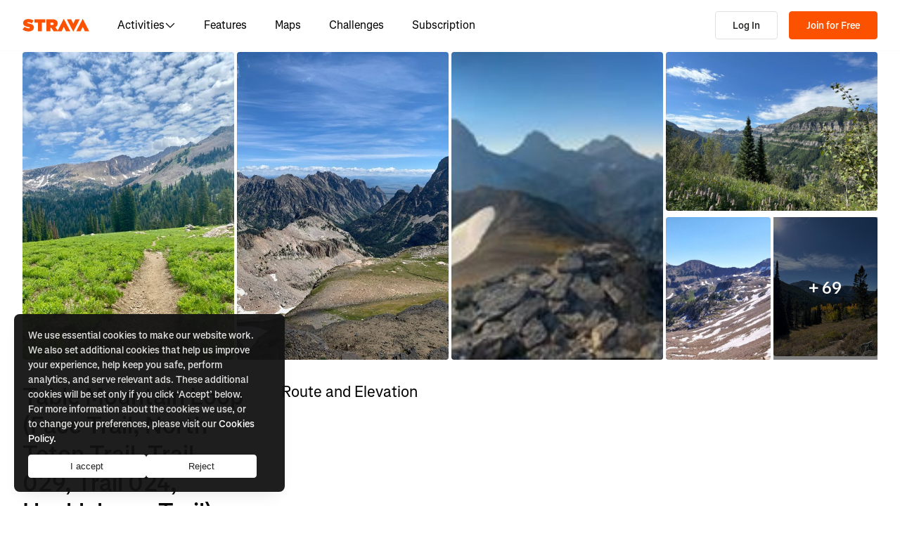

--- FILE ---
content_type: application/javascript
request_url: https://web-assets.strava.com/assets/core/_next/static/chunks/2816-01267216b1552770.js
body_size: 13038
content:
(self.webpackChunk_N_E=self.webpackChunk_N_E||[]).push([[2816],{13449:e=>{e.exports={title:"Title_title__Mnuhs"}},17779:(e,t,r)=>{"use strict";r.d(t,{A:()=>v});var n=r(37876),o=r(14232),a=r(77328),l=r.n(a),s=r(45105),i=r.n(s),c=r(97139),u=r.n(c),p=r(56121),d=r.n(p),m=r(7528),h=r(87594),f=r(91657);let g=e=>{var t;let{url:r,title:a,description:s,ogImage:c,canonicalUrl:p,showAppleSmartbanner:d=!0,includeOrganizationSchema:g=!1,alIosUrl:v,alIosAppName:y,alIosAppStoreId:_,alAndroidUrl:x,alAndroidAppName:b,alAndroidPackage:C,children:S,noIndex:T=!1}=e,{t:j}=(0,h.ln)(),[w,E]=r.split("?"),A="www.strava.com",M="https://".concat(A).concat(w),L=new URLSearchParams(E),R=p||M;if(L.has("hl")){let e=L.get("hl");(m.dx[e]||Object.values(m.ne).includes(e))&&(R+="?hl=".concat(e))}let I=(0,o.useMemo)(()=>({title:j("generic.head.title"),description:j("generic.head.description")}),[j]),k=[(0,n.jsx)("link",{rel:"alternate",href:M,hrefLang:"x-default"},"x-default"),(0,n.jsx)("link",{rel:"alternate",href:M,hrefLang:"en"},"en"),(0,n.jsx)("link",{rel:"alternate",href:"".concat(M,"?hl=").concat(m.ne.enGB),hrefLang:m.ne.enGB},m.ne.enGB)];return Object.keys(m.dx).forEach(e=>{let t=m.dx[e];k.push((0,n.jsx)("link",{rel:"alternate",href:"".concat(M,"?hl=").concat(t[0]),hrefLang:e},e)),t.length>1&&t.forEach(e=>{k.push((0,n.jsx)("link",{rel:"alternate",href:"".concat(M,"?hl=").concat(e),hrefLang:e},e))})}),(0,n.jsxs)(n.Fragment,{children:[(0,n.jsxs)(l(),{children:[(0,n.jsx)("title",{children:a||I.title}),(0,n.jsx)("link",{rel:"canonical",href:R}),k,(0,n.jsx)("meta",{name:"title",content:a||I.title}),(0,n.jsx)("meta",{name:"description",content:s||I.description}),(0,n.jsx)("meta",{name:"application-name",content:"Strava"}),(0,n.jsx)("meta",{property:"og:site_name",content:"Strava"}),(0,n.jsx)("meta",{property:"og:url",content:M}),(0,n.jsx)("meta",{property:"og:title",content:a||I.title}),(0,n.jsx)("meta",{property:"og:description",content:s||I.description}),(0,n.jsx)("meta",{property:"og:type",content:"website"}),c&&(0,n.jsxs)(n.Fragment,{children:[c.url&&(0,n.jsx)("meta",{property:"og:image",content:c.url}),c.width&&(0,n.jsx)("meta",{property:"og:image:width",content:c.width}),c.height&&(0,n.jsx)("meta",{property:"og:image:height",content:c.height}),(0,n.jsx)("meta",{property:"og:image:type",content:null!=(t=c.type)?t:"image/png"})]}),(0,n.jsx)("meta",{name:"twitter:title",content:a}),(0,n.jsx)("meta",{name:"twitter:description",content:s}),(0,n.jsx)("meta",{name:"twitter:card",content:"summary"}),(0,n.jsx)("meta",{name:"twitter:site",content:"@Strava"}),(null==c?void 0:c.url)&&(0,n.jsx)("meta",{property:"twitter:image",content:c.url}),(0,n.jsx)("meta",{name:"mobile-web-app-capable",content:"yes"}),d&&(0,n.jsx)("meta",{name:"apple-itunes-app",content:"app-id=426826309"}),v&&(0,n.jsx)("meta",{property:"al:ios:url",content:v}),y&&(0,n.jsx)("meta",{property:"al:ios:app_name",content:y}),_&&(0,n.jsx)("meta",{property:"al:ios:app_store_id",content:_}),x&&(0,n.jsx)("meta",{property:"al:android:url",content:x}),b&&(0,n.jsx)("meta",{property:"al:android:app_name",content:b}),C&&(0,n.jsx)("meta",{property:"al:android:package",content:C}),T&&(0,n.jsx)("meta",{name:"robots",content:"noindex"}),S]}),g&&(0,n.jsx)(i(),{strategy:"beforeInteractive","data-testid":"organization-schema",type:"application/ld+json",children:u().sanitize(JSON.stringify((0,f.R)(A)))})]})};g.propTypes={url:d().string.isRequired,title:d().string,description:d().string,canonicalUrl:d().string,ogImage:d().shape({url:d().string,height:d().number,width:d().number,type:d().string}),alIosUrl:d().string,alIosAppName:d().string,alIosAppStoreId:d().string,alAndroidUrl:d().string,alAndroidAppName:d().string,alAndroidPackage:d().string,showAppleSmartbanner:d().bool,includeOrganizationSchema:d().bool,children:d().node,noIndex:d().bool};let v=g},18086:e=>{e.exports={map:"Map_map__QF1oC",spinner:"Map_spinner__guKzV",spinnerFadeOut:"Map_spinnerFadeOut__fVl3G",pointerEventsDisabled:"Map_pointerEventsDisabled__B_dyI"}},20990:e=>{e.exports={flyoverStart:"FlyoverStart_flyoverStart__biDt8"}},31130:e=>{e.exports={flyoverSpeedControl:"FlyoverSpeedControl_flyoverSpeedControl__xYJNy",fadeIn:"FlyoverSpeedControl_fadeIn__XIcS3",fadeOut:"FlyoverSpeedControl_fadeOut__vp9w4",flyoverSpeedControlBtn:"FlyoverSpeedControl_flyoverSpeedControlBtn__KQ4_S",flyoverSpeedControlScrubber:"FlyoverSpeedControl_flyoverSpeedControlScrubber__LI5vD",lineFull:"FlyoverSpeedControl_lineFull__romVa",lineBehind:"FlyoverSpeedControl_lineBehind__xTJoN",handle:"FlyoverSpeedControl_handle__tz5Oe",handleInner:"FlyoverSpeedControl_handleInner__9NZ0d"}},47781:e=>{e.exports={paragraph:"Paragraph_paragraph__dW_C4"}},53739:e=>{e.exports={info:"Info_info__o6_oK",infoText:"Info_infoText__JNhnn",infoIcon:"Info_infoIcon__NkZ94",open:"Info_open__PuYTC"}},55472:e=>{e.exports={scrubber:"Scrubber_scrubber__NbSX8",scrubberDark:"Scrubber_scrubberDark__MG9aJ",scrubberLight:"Scrubber_scrubberLight__NEB8V"}},56602:e=>{e.exports={mapTypeControl:"MapTypeControl_mapTypeControl__Wqrgu",select:"MapTypeControl_select__woy54"}},60962:e=>{e.exports={container:"PlaceHTMLOnMap_container__Qi2Bl"}},61124:e=>{e.exports={privacyZonesLegend:"PrivacyZonesLegend_privacyZonesLegend__8Rn9i",section:"PrivacyZonesLegend_section__FXXyP",label:"PrivacyZonesLegend_label__r7aQQ"}},62034:e=>{e.exports={popup:"Popup_popup___0DSq",closeButton:"Popup_closeButton__nHB9l",callout:"Popup_callout__gyHDV",popupAnchorTop:"Popup_popupAnchorTop__OstNu",popupAnchorBottom:"Popup_popupAnchorBottom__9thVS",popupAnchorLeft:"Popup_popupAnchorLeft__3J_bw",popupAnchorRight:"Popup_popupAnchorRight__wOFNK",popupAnchorTopLeft:"Popup_popupAnchorTopLeft__QtGeh",popupAnchorTopRight:"Popup_popupAnchorTopRight__fPO7g",popupAnchorBottomLeft:"Popup_popupAnchorBottomLeft__bmOto",popupAnchorBottomRight:"Popup_popupAnchorBottomRight__E5gEo"}},62826:e=>{e.exports={container:"MapViewControls_container__qD98y",controls:"MapViewControls_controls__wwVmv",control:"MapViewControls_control__Gq4xJ",zoomIn:"MapViewControls_zoomIn__mGcSR",zoomOut:"MapViewControls_zoomOut__QMFIG"}},67690:e=>{e.exports={playPauseIcon:"PlayPauseIcon_playPauseIcon__2GS1g",fade:"PlayPauseIcon_fade__PTV9O"}},74404:(e,t,r)=>{"use strict";r.d(t,{UH:()=>f,T5:()=>eH,p0:()=>i.p0,c7:()=>eZ,oK:()=>eG,vY:()=>eW});var n=r(37876),o=r(14232),a=r(50212),l=r(87594),s=r(95207),i=r(49232),c=r(60343),u=r(35291),p=r(7528);let d={STRAVA_TOPO_LIGHT:i.Nw.STRAVA_TOPO_LIGHT,STRAVA_SATELLITE_SUMMER:i.Nw.STRAVA_SATELLITE_SUMMER,STRAVA_HYBRID:i.Nw.STRAVA_HYBRID},m={[d.STRAVA_TOPO_LIGHT]:"standard",[d.STRAVA_SATELLITE_SUMMER]:"satellite",[d.STRAVA_HYBRID]:"hybrid"},h={"route-scrub":{type:"route",position:"scrub"}},f={stravaPoints:"strava_points",stravaRoute:"strava_route",stravaActivity:"strava_activity",waypoints:"waypoints",custom:"custom"},g={[p.ne.deDE]:i.TM.DE,[p.ne.enGB]:i.TM.EN,[p.ne.enUS]:i.TM.EN,[p.ne.esES]:i.TM.ES,[p.ne.es419]:i.TM.ES,[p.ne.frFR]:i.TM.FR,[p.ne.itIT]:i.TM.IT,[p.ne.jaJP]:i.TM.JA,[p.ne.ptBR]:i.TM.PT,[p.ne.ptPT]:i.TM.PT,[p.ne.ruRU]:i.TM.RU,[p.ne.zhCN]:i.TM.ZH_HANS,[p.ne.zhTW]:i.TM.ZH_HANT},v=e=>{if(void 0===e[0])throw Error("called getBoundingBoxFromPath with empty path");let t=1/0,r=1/0,n=-1/0,o=-1/0;return e.forEach(e=>{let[a,l]=e;a<t&&(t=a),a>n&&(n=a),l<r&&(r=l),l>o&&(o=l)}),{northEastCorner:{latitude:n,longitude:o},southWestCorner:{latitude:t,longitude:r}}},y=()=>{try{let e=document.createElement("canvas");return!!(e.getContext&&e.getContext("webgl"))}catch(e){return!1}},_=(0,o.createContext)({page:null,mapContainerRef:{current:null},terrainEngine:null,setTerrainEngine:()=>{},versionInfo:null,setVersionInfo:()=>{},track:()=>{},t:e=>e}),x=()=>{let e=(0,o.useContext)(_);if(!e)throw Error("useMRE must be used within the MREContext.Provider");return e};var b=r(45644);let C=(0,o.createContext)({polyline:null,setPolyline:()=>{},mapboxToken:null,setMapboxToken:()=>{},surfaceIdentifier:null,setSurfaceIdentifier:()=>{},mapType:null,setMapType:()=>{},showPOIs:!1,setShowPOIs:()=>{},desiredLanguage:null,setDesiredLanguage:()=>{},unitSystem:null,setUnitSystem:()=>{},cameraViewType:null,setCameraViewType:()=>{},zoomSpeed:0,setZoomSpeed:()=>{},pageIsUnloadingRef:{current:!1},isFlyoverInProgress:!1,setIsFlyoverInProgress:()=>{},resetCameraAndContent:()=>{},flyoverEndTargetRef:{current:void 0},showPOIsOnFlyoverCompleteRef:{current:void 0}}),S=e=>{let{children:t}=e,{terrainEngine:r}=x(),[a,l]=(0,o.useState)(null),[s,i]=(0,o.useState)(null),c=(0,o.useCallback)(e=>{r&&r.setServerConfig({mapboxServerSecret:e},!0),i(e)},[i,r]),[u,p]=(0,o.useState)(null),m=(0,o.useCallback)(e=>{r&&r.setSurfaceIdentifier(e),p(e)},[p,r]),[h,f]=(0,o.useState)(null),g=(0,o.useCallback)(e=>{r&&r.setDesiredLanguage(e),f(e)},[f,r]),[y,_]=(0,o.useState)(null),b=(0,o.useCallback)(e=>{r&&r.setUnitSystem(e)},[r]),[S,T]=(0,o.useState)(null),j=(0,o.useCallback)(e=>{r&&r.getCamera().setCameraViewType(e),T(e)},[T,r]),[w,E]=(0,o.useState)(!1),A=(0,o.useCallback)(e=>{r&&r.getContent().getStravaPoiFilter().setShow(e),E(e)},[E,r]),[M,L]=(0,o.useState)(d.STRAVA_TOPO_LIGHT),R=(0,o.useCallback)(e=>{r&&r.setMapType(e),L(e)},[L,r]),[I,k]=(0,o.useState)(0),P=(0,o.useCallback)(e=>{r&&r.getCamera().setZoomSpeed(e),k(e)},[k,r]),N=(0,o.useRef)(!1),O=(0,o.useRef)(),F=(0,o.useRef)(void 0),[B,V]=(0,o.useState)(!1),D=(0,o.useCallback)(()=>{a&&r&&((null==F?void 0:F.current)&&A(F.current),r.getCamera().flyToBounds(v(a),0,0,0,{top:0,right:0,bottom:0,left:0},void 0))},[a,A,r]);return(0,o.useEffect)(()=>{r&&(R(d.STRAVA_TOPO_LIGHT),j(r.getCamera().getCameraViewType()))},[r,R,j]),(0,n.jsx)(C.Provider,{value:{polyline:a,setPolyline:l,mapboxToken:s,setMapboxToken:c,surfaceIdentifier:u,setSurfaceIdentifier:m,mapType:M,setMapType:R,showPOIs:w,setShowPOIs:A,desiredLanguage:h,setDesiredLanguage:g,unitSystem:y,setUnitSystem:b,cameraViewType:S,setCameraViewType:j,zoomSpeed:I,setZoomSpeed:P,pageIsUnloadingRef:N,isFlyoverInProgress:B,setIsFlyoverInProgress:V,resetCameraAndContent:D,flyoverEndTargetRef:O,showPOIsOnFlyoverCompleteRef:F},children:t})},T=()=>{let e=(0,o.useContext)(C);if(!e)throw Error("useMREState must be used within the MREStateContext.Provider");return e},j=()=>{let{logError:e,withScope:t}=(0,b.At)(),{page:r,versionInfo:n}=x(),{mapType:a,isFlyoverInProgress:l,pageIsUnloadingRef:s}=T();return(0,o.useCallback)((o,i,c)=>{t(t=>{var u;t.setTags({...c,"mre.page":r,"mre.mapType":null==a?void 0:a.toString(),"mre.isFlyoverInProgress":l.toString(),"mre.version":null==n?void 0:n.versionString,"mre.pageIsUnloading":s.current}),i&&t.setContext(i.name,i.context),t.setContext("Memory",{deviceMemory:"".concat(navigator.deviceMemory," GB"),hardwareConcurrency:navigator.hardwareConcurrency}),t.setContext("Miscellaneous",{visibilityState:document.visibilityState,effectiveNetworkType:null==(u=navigator.connection)?void 0:u.effectiveType}),"string"==typeof o&&o.toLowerCase().includes("memory")&&t.setTag("mre.isMemoryError",!0),e(o)})},[e,t,r,l,a,n,s])},w=e=>({points:e.map(e=>{let[t,r]=e;return{latitude:t,longitude:r}})});var E=r(90586),A=r.n(E);let M=e=>{let{message:t}=e;return(0,n.jsx)("div",{"data-testid":"error-message",className:A().errorMessage,children:t})};class L extends o.Component{static getDerivedStateFromError(e){return{hasError:!0,error:e,errorInfo:null}}componentDidCatch(e,t){this.setState({error:e,errorInfo:t}),this.props.logError(e,{name:"errorInfo",context:{componentStack:t.componentStack}},{"mre.isFromErrorBoundary":!0})}render(){let{hasError:e}=this.state,{message:t}=this.props;return e&&t?(0,n.jsx)(M,{message:t}):this.props.children}constructor(e){super(e),this.context={},this.state={hasError:!1,error:null,errorInfo:null}}}L.contextType=_;let R=e=>{let{children:t,message:r}=e,o=j();return(0,n.jsx)(L,{message:r,logError:o,children:t})};var I=r(76618),k=r.n(I),P=r(69995),N=r(16745);let O=(0,o.createContext)(void 0);var F=r(67401),B=r(27847),V=r(63144),D=r(56001),U=r(31130),z=r.n(U);let H=[1,2,3,5,10],Z=()=>{let{t:e}=x(),{playbackState:t,setPlaybackSpeedMultiplier:r,pause:l,resume:s,restart:i,progress:c,setProgress:u,userAgent:p}=(()=>{let e=(0,o.useContext)(O);if(!e)throw Error("useFlyoverState must be used within the Flyover component");return e})(),[d,m]=(0,o.useState)(0),[h,f]=(0,o.useState)(!1),[g,v]=(0,o.useState)("1x"),[y,_]=(0,o.useState)(!0),b=o.useRef(null),C=o.useRef(void 0),S=(0,o.useCallback)(function(){let e=arguments.length>0&&void 0!==arguments[0]?arguments[0]:2e3;window.clearTimeout(C.current),C.current=window.setTimeout(()=>{"playing"===t&&_(!1)},e)},[t]),T=(0,o.useCallback)(()=>{(0,D.Fr)(p)||(_(!0),S())},[S,p]),j=(0,o.useCallback)(e=>{"Space"===e.code&&(_(!0),S())},[S]),w=(0,o.useCallback)(()=>{if(y)return void _(!1);_(!0),S()},[S,y]),E=e=>{e.stopPropagation(),A()},A=()=>{window.clearTimeout(C.current)};(0,o.useEffect)(()=>{S()},[]),(0,o.useEffect)(()=>{"playing"===t&&S()},[t,S]),(0,o.useEffect)(()=>{"finished"===t&&_(!0)},[t]),(0,o.useEffect)(()=>(document.addEventListener("mousemove",T),document.addEventListener("keydown",j),document.addEventListener("touchend",w),()=>{document.removeEventListener("mousemove",T),document.removeEventListener("keydown",j),document.removeEventListener("touchend",w)}),[T,j,w]);let M=e=>{var t;let r=b.current.getBoundingClientRect(),n=void 0!==e.touches?null==(t=e.touches[0])?void 0:t.clientX:e.clientX;n&&P((n-r.left)/r.width)},L=(e,t)=>{e.preventDefault();let n=0;n=0===t?d>=H.length-1?0:d+1:d<=0?H.length-1:d-1;let o=H[n];m(n),v("".concat(o,"x")),r(o)},R=e=>{e.stopPropagation(),f(!0),A(),document.addEventListener("mouseup",e=>I(e)),document.addEventListener("touchend",I),M(e)},I=e=>{e.stopPropagation(),f(!1),document.removeEventListener("mouseup",I),document.removeEventListener("touchend",I),void 0!==e.touches&&setTimeout(()=>{S()},0)},k=e=>{e.stopPropagation(),h&&M(e)},P=e=>{u(Math.max(Math.min(e,.999),0))},N=(0,o.useMemo)(()=>"finished"===t?(0,n.jsx)("button",{className:z().flyoverSpeedControlBtn,title:e("mre.flyover.start"),onClick:i,"data-testid":"mre-flyover-speed-control-restart",children:(0,n.jsx)(V.A,{})}):"playing"===t?(0,n.jsx)("button",{className:z().flyoverSpeedControlBtn,title:e("mre.flyover.pause"),onClick:l,"data-testid":"mre-flyover-speed-control-pause",children:(0,n.jsx)(F.A,{})}):(0,n.jsx)("button",{"data-testid":"mre-flyover-speed-control-play",className:z().flyoverSpeedControlBtn,title:e("mre.flyover.resume"),onClick:s,children:(0,n.jsx)(B.A,{})}),[t,i,l,s,e]);return(0,n.jsxs)("div",{className:(0,a.$)(z().flyoverSpeedControl,"flyover-speed-control-global",!y&&z().fadeOut),onMouseEnter:e=>E(e.nativeEvent),onTouchEnd:e=>E(e.nativeEvent),"data-testid":"mre-flyover-speed-control",children:[N,(0,n.jsxs)("div",{className:z().flyoverSpeedControlScrubber,ref:b,onMouseDown:e=>R(e.nativeEvent),onMouseMove:e=>k(e.nativeEvent),onTouchStart:e=>R(e.nativeEvent),onTouchMove:e=>k(e.nativeEvent),"data-testid":"mre-flyover-speed-control-scrubber",children:[(0,n.jsx)("div",{className:z().lineFull}),(0,n.jsx)("div",{className:z().lineBehind,style:{width:"".concat(100*c,"%")},"data-testid":"mre-flyover-speed-control-line-behind"}),(0,n.jsx)("div",{className:z().handle,style:{left:"".concat(100*c,"%")},"data-testid":"mre-flyover-speed-control-handle",children:(0,n.jsx)("div",{className:z().handleInner})})]}),(0,n.jsx)("button",{className:z().flyoverSpeedControlBtn,title:e("mre.flyover.change_speed"),onClick:e=>L(e,0),onContextMenu:e=>L(e,1),"data-testid":"mre-flyover-speed-control-speed",children:g})]})};var G=r(90245),W=r(99471),Y=r(67690),X=r.n(Y);let J=e=>{let{playbackState:t}=e;return(0,n.jsxs)("div",{className:X().playPauseIcon,children:["playing"===t&&(0,n.jsx)(W.A,{"data-testid":"playing-icon"}),"paused"===t&&(0,n.jsx)(G.A,{"data-testid":"paused-icon"})]})},K=e=>{let{polyline:t,elevation:r,isPreview:a=!1,onPreviewEnd:l,playbackSpeedFactor:s=1.6,onProgressChanged:c}=e,[u,p]=(0,o.useState)(!1),{terrainEngine:d,track:m}=x(),{isFlyoverInProgress:h,setIsFlyoverInProgress:f,resetCameraAndContent:g,flyoverEndTargetRef:y,cameraViewType:_,setCameraViewType:b}=T();(0,o.useEffect)(()=>{h?b(i.j6.CAMERA3D):p(!1)},[h,b]),(0,o.useEffect)(()=>{h&&_===i.j6.CAMERA3D&&(null==d||d.getCamera().flyToBounds(v(t),0,0,.005,{top:0,right:0,bottom:0,left:0},{onActionComplete:()=>{p(!0)}}))},[d,t,h,_]);let C=(0,o.useRef)(1),[S,j]=(0,o.useState)(!1),[w,E]=(0,o.useState)(),[A,M]=(0,o.useState)("playing"),[L,R]=(0,o.useState)(0),I=(0,o.useMemo)(()=>(function(e,t){if(0===t.length||0===e.length)return[];let r=e.length,n=Array(r),o=0,a=0,l=t[0][0];for(let s=0;s<r-1;s++){let r=(0,P.wi)([[e[s][1],e[s][0]],[e[s+1][1],e[s+1][0]]]);for(o+=1e3*(0,N.A)(r);a<t.length-1&&l<=o;)l=t[++a][0];n[s]=[e[s][0],e[s][1],t[a][1]]}return n[r-1]=[e[r-1][0],e[r-1][1],n[r-2][2]],n})(t,r),[t,r]);(0,o.useEffect)(()=>{if(d&&h&&a){let e=setTimeout(()=>{g(),f(!1),null==l||l()},6e3);return()=>clearTimeout(e)}},[d,h,a,f,l,g]);let k=(0,o.useCallback)(function(){let e=arguments.length>0&&void 0!==arguments[0]?arguments[0]:{paused:!1,progress:0};if(!d||!I||!s||!u)return;M(e.paused?"paused":"playing");let t=I.filter((e,t)=>{if(0===t)return!0;let r=I[t-1];return r[0]!==e[0]||r[1]!==e[1]}),r=(null==y?void 0:y.current)?{avoidMountains:!0,cameraTarget:y.current}:void 0,n=d.getCamera().flyover(!0,t.map(e=>{let[t,r,n]=e;return{latitude:t,longitude:r,elevation:n}}),{top:0,right:0,bottom:.1,left:0},{onFlyThroughProgress:(e,t)=>{R(t)},onInterrupted:()=>{}},r,void 0,void 0);n&&(n.setAnimationSpeedMultiplier(e.paused?0:s*C.current),e.progress&&n.setTrackProgress(e.progress),E(n))},[y,d,I,s,u]),F=()=>{j(!0),setTimeout(()=>{j(!1)},500)},B=(0,o.useCallback)(()=>{M("paused"),F(),null==w||w.setAnimationSpeedMultiplier(0),m({action:"pause",element:"flyover"})},[w,m]),V=(0,o.useCallback)(()=>{M("playing"),F(),null==w||w.setAnimationSpeedMultiplier(s*C.current),m({action:"resume",element:"flyover"})},[w,s,m]),D=(0,o.useCallback)(()=>{k(),m({action:"restart",element:"flyover"})},[k,m]);return((0,o.useEffect)(()=>{h&&(C.current=1,k())},[k,h]),(0,o.useEffect)(()=>()=>{null==w||w.stop()},[w]),(0,o.useEffect)(()=>{L&&(null==c||c(L)),1===L&&M("finished")},[L,c]),(0,o.useEffect)(()=>{let e=e=>{"Space"===e.code&&(e.preventDefault(),"playing"===A?B():"finished"===A?D():V())};return document.addEventListener("keydown",e),()=>{document.removeEventListener("keydown",e)}},[B,D,V,A]),h)?(0,n.jsx)(O.Provider,{value:{playbackState:A,playbackSpeedMultiplier:C.current,setPlaybackSpeedMultiplier:e=>{C.current=e,"playing"===A&&(null==w||w.setAnimationSpeedMultiplier(s*e),m({action:"set_playback_speed_multiplier",element:"flyover",properties:{playbackSpeedMultiplier:e}}))},progress:L,setProgress:e=>{"finished"===A&&B(),null==w||w.setTrackProgress(e)},pause:B,resume:V,restart:D},children:(0,n.jsxs)(n.Fragment,{children:[(0,n.jsx)(Z,{}),S&&(0,n.jsx)(J,{playbackState:A})]})}):null};var q=r(14740),Q=r(53739),$=r.n(Q);let ee=()=>{let{t:e}=x(),[t,r]=(0,o.useState)(!1),l=[{id:1,href:null,label:(0,n.jsx)(n.Fragment,{children:"\xa9 Intermap Technologies"})},{id:2,href:"https://www.mapbox.com/about/maps/",label:(0,n.jsx)(n.Fragment,{children:"\xa9 Mapbox"})},{id:3,href:"https://www.maxar.com",label:(0,n.jsx)(n.Fragment,{children:"\xa9 Maxar"})},{id:4,href:"https://www.openstreetmap.org/copyright/",label:(0,n.jsx)(n.Fragment,{children:"\xa9 OpenStreetMap"})},{id:5,href:"https://www.earthenv.org/DEM.html",label:(0,n.jsx)(n.Fragment,{children:"\xa9 EarthEnv-DEM90"})},{id:6,href:"https://apps.mapbox.com/feedback/?owner=strava&amp;id=cm1rtwclf00x401qv2ky2e5d2&amp;access_token=pk.eyJ1Ijoic3RyYXZhIiwiYSI6ImNtMWp3M2UyZDAydzIyam9zaTh6OTNiZm0ifQ.AOpRu_eeNKWg6r-4GS52Kw#/-76.61719/37.22873/12.83",label:e("mre.info.improve_this_map")}];return(0,n.jsxs)("div",{className:(0,a.$)($().info,{[$().open]:t}),children:[(0,n.jsx)("button",{className:$().infoIcon,onClick:()=>r(e=>!e),children:(0,n.jsx)(q.A,{})}),t&&(0,n.jsx)("ul",{className:$().infoText,children:l.map(e=>{let{id:t,href:r,label:o}=e;return(0,n.jsxs)("li",{children:[r&&(0,n.jsx)("a",{href:r,target:"_blank",rel:"noreferrer",children:o}),!r&&(0,n.jsx)(n.Fragment,{children:o})]},t)})})]})},et={style:"unit",minimumFractionDigits:0,maximumFractionDigits:0};var er=r(6770),en=r(79316);let eo=e=>{let t=Math.pow(10,"".concat(Math.floor(e)).length-1),r=e/t;return t*(r=r>=10?10:r>=5?5:r>=3?3:r>=2?2:r>=1?1:(e=>{let t=Math.pow(10,Math.ceil(-Math.log(e)/Math.LN10));return Math.round(e*t)/t})(r))};var ea=r(90144),el=r.n(ea);let es=()=>{let{terrainEngine:e}=x(),{locale:t,unitSystem:r}=(0,u.PB)(),[a,l]=(0,o.useState)(null),[s,i]=(0,o.useState)(100),c=(0,o.useCallback)(()=>{if(!e)return;let{scaleLabel:n,scaleWidth:o}=((e,t,r)=>{let n,o,a;if(t===er.c)r<1e3?(o=eo(n=1e3*r),a=(0,en.B)(e,t,o,{unit:"meter",...et})):(o=eo(n=r),a=(0,en.B)(e,t,o,et));else if(r<1609.344)o=eo(n=3.28084*r),a=new Intl.NumberFormat(e,{...et,unit:"foot"}).format(o);else{let l=eo(r/1609.344);n=r,o=1609.344*l,a=(0,en.B)(e,t,o,et)}return{scaleLabel:a,scaleWidth:o/n*100}})(t,r,100*e.getCamera().getScaleMetersPerPixel());l(n),i(o)},[t,r,e]);return(0,o.useEffect)(()=>{if(!e)return;let t={onViewUpdated:c};return null==e||e.addViewUpdateListener(t),()=>{null==e||e.removeViewUpdateListener(t)}},[c,e]),(0,n.jsx)("div",{role:"status",className:el().mapScale,style:{width:s},children:a})};var ei=r(56602),ec=r.n(ei);let eu=()=>{let{track:e,t}=x(),{mapType:r,setMapType:o}=T();return null===r?null:(0,n.jsx)("div",{className:ec().mapTypeControl,children:(0,n.jsx)("select",{className:ec().select,title:t("mre.style_control.title"),onChange:t=>(t=>{o(t);let r=m[t];e&&r&&e({action:"click",element:"map_type",properties:{map_type:r}})})(Number(t.target.value)),value:r,"data-testid":"mre-map-style-select",children:Object.values(d).map(e=>(0,n.jsx)("option",{value:e,children:t("mre.style_control.map_type_".concat(e))},e))})})};var ep=function(e){return e[e.ZoomIn=1]="ZoomIn",e[e.ZoomOut=-1]="ZoomOut",e[e.ZoomStop=0]="ZoomStop",e}({}),ed=r(62826),em=r.n(ed);let eh=()=>{let{track:e,t}=x(),{setZoomSpeed:r}=T();return r?(0,n.jsx)("div",{className:em().container,children:(0,n.jsxs)("div",{className:em().controls,children:[(0,n.jsx)("button",{className:em().control,onClick:()=>{r(ep.ZoomIn),setTimeout(()=>{r(ep.ZoomStop)},300),e({action:"click",element:"map_view_controls",properties:{zoom:"in"}})},title:t("mre.view_controls.zoom_in"),"data-testid":"mre-zoom-in-button",children:(0,n.jsx)("span",{className:em().zoomIn})}),(0,n.jsx)("button",{className:em().control,onClick:()=>{r(ep.ZoomOut),setTimeout(()=>{r(ep.ZoomStop)},300),e({action:"click",element:"map_view_controls",properties:{zoom:"out"}})},title:t("mre.view_controls.zoom_out"),"data-testid":"mre-zoom-out-button",children:(0,n.jsx)("span",{className:em().zoomOut})})]})}):null};var ef=r(60962),eg=r.n(ef),ev=r(58411),ey=r(47781),e_=r.n(ey),ex=r(13449),eb=r.n(ex),eC=r(62034),eS=r.n(eC);let eT=[[eS().popupAnchorTopLeft,eS().popupAnchorTop,eS().popupAnchorTopRight],[eS().popupAnchorLeft,eS().popupAnchorBottom,eS().popupAnchorRight],[eS().popupAnchorBottomLeft,eS().popupAnchorBottom,eS().popupAnchorBottomRight]],ej=e=>{let{latLng:t,children:r,className:l,isDismissible:s}=e,{mapContainerRef:c,terrainEngine:u}=x(),p=(0,o.useRef)(null),d=(0,o.useCallback)(()=>{if(!p.current)return;if(!u||!c.current||!t){p.current.style.display="none";return}let e=u.getCamera().getScreenPosition({latitude:t[0],longitude:t[1]});if(!e||e.isOccluded){p.current.style.display="none";return}let{horizontal:r,vertical:n}=((e,t,r,n,o,a,l)=>{let s=0;e+o/2>r?s=1:e-o/2<0&&(s=-1);let i=1;return 0===s?t<a+l&&(i=-1):i=t<a/2?-1:+(t>n-a/2),{horizontal:s,vertical:i}})(e.x*c.current.clientWidth,e.y*c.current.clientHeight,c.current.clientWidth,c.current.clientHeight,p.current.clientWidth,p.current.clientHeight,15),o=-50*(1+r);p.current.style.display="initial",p.current.style.transform="translateX(".concat(o,"%) translateY(").concat(-50*(1+n),"%) translateX(").concat(0===n?-15*r:0,"px) translateY(").concat(-15*n,"px) translate(").concat(e.x*c.current.clientWidth,"px, ").concat(e.y*c.current.clientHeight,"px)");let a=p.current.className.split(" "),l=((e,t)=>{var r;return(null==(r=eT[t+1])?void 0:r[e+1])||""})(r,n);(a.length?a[a.length-1]:void 0)!==l&&(a.pop(),a.push(l),p.current.className=a.join(" "))},[t,u,c]);return(0,o.useEffect)(()=>{t&&c.current&&u&&d()},[t,c,u,d]),(0,o.useEffect)(()=>{if(!u)return;let e={stateToObserve:()=>i.CR.TARGET,onViewTypeChanged:()=>{},onTargetChanged:()=>{d()}};return u.getCamera().addStateListener(e),()=>{u.getCamera().removeStateListener(e)}},[u,d]),(0,n.jsxs)("div",{className:(0,a.$)(eS().popup,l,eS().popupAnchorBottom),ref:p,"data-testid":"mre-popup",children:[s&&(0,n.jsx)("button",{onClick:()=>{p.current&&(p.current.style.display="none")},className:eS().closeButton,children:(0,n.jsx)(ev.A,{})}),r,(0,n.jsx)("div",{className:eS().callout})]})};ej.Title=e=>{let{children:t}=e;return(0,n.jsx)("div",{className:eb().title,"data-testid":"mre-popup-title",children:t})},ej.Paragraph=e=>{let{children:t}=e;return(0,n.jsx)("div",{className:e_().paragraph,"data-testid":"mre-popup-paragraph",children:t})};var ew=r(61124),eE=r.n(ew),eA=r(55472),eM=r.n(eA),eL=r(87350),eR=r.n(eL);let eI=()=>{let{t:e,track:t}=x(),{setIsFlyoverInProgress:r,resetCameraAndContent:a}=T(),l=(0,o.useCallback)(()=>{a(),r(!1),t({action:"cancel",element:"flyover"})},[t,r,a]);return(0,n.jsx)("button",{title:e("mre.flyover.exit"),className:eR().flyoverCancel,onClick:l,"data-testid":"mre-exit-flyover-button",children:(0,n.jsx)(ev.A,{})})};var ek=r(20990),eP=r.n(ek);let eN=()=>{let{terrainEngine:e,track:t,t:r}=x(),{setShowPOIs:o,showPOIs:a,setIsFlyoverInProgress:l,showPOIsOnFlyoverCompleteRef:s}=T();return(0,n.jsx)("button",{title:r("mre.flyover.start"),className:eP().flyoverStart,onClick:()=>{e&&(s&&(s.current=a),o(!1),l(!0),t({action:"screen_enter",element:"flyover"}))},"data-testid":"mre-start-flyover-button",children:(0,n.jsx)(B.A,{})})},eO=e=>{let{children:t}=e,{isFlyoverInProgress:r}=T();return r?null:(0,n.jsx)(n.Fragment,{children:t})},eF=e=>{let{children:t}=e,{isFlyoverInProgress:r}=T();return r?(0,n.jsx)(n.Fragment,{children:t}):null};var eB=r(92952),eV=r.n(eB),eD=r(18086),eU=r.n(eD);let ez=e=>{let{children:t,polyline:r,onMouseMove:l,showPOIs:s=!1,surfaceIdentifier:p,mapboxToken:d,notSupportedFallbackElement:m,mapReadyDelayMs:h=0}=e,f=(0,o.useRef)(null),_=(0,o.useRef)(null),b=(0,o.useRef)(!1),C=(0,o.useRef)(!1),{locale:S,unitSystem:w}=(0,u.PB)(),[E,A]=(0,o.useState)(null),[L,R]=(0,o.useState)(!1),[I,k]=(0,o.useState)(!1),{mapContainerRef:P,terrainEngine:N,setTerrainEngine:O,setVersionInfo:F,track:B,t:V}=x(),[D,U]=(0,o.useReducer)(e=>e+1,0),z=j(),{setPolyline:H,isFlyoverInProgress:Z,setSurfaceIdentifier:G,setMapboxToken:W,setShowPOIs:Y,setDesiredLanguage:X,setUnitSystem:J,setCameraViewType:K,pageIsUnloadingRef:q,flyoverEndTargetRef:Q}=T();return(0,o.useEffect)(()=>((async()=>{let e;if(!f.current)throw Error("Canvas must exist");try{e=await (0,i.Ts)({assetFolderPath:e=>(e=>{if(!e||""===e.trim())throw Error("Version is required to construct the asset folder path.");return"".concat("https://wre-assets.prod.mapping.strava.com/releases","/").concat(e,"/assets")})(e),canvas:f.current,onAbort:e=>{z("Aborted: ".concat(e),void 0,{"mre.hasInitCompleted":C.current}),C.current?B({action:"aborted_after_init",element:"mre"}):B({action:"aborted_during_init",element:"mre"})}})}catch(e){if(D<2){B({action:"init_failed_will_retry_".concat(D),element:"mre"}),z("Init Failed (Will Retry): ".concat(e));let t=setTimeout(U,1e3);return()=>{clearTimeout(t)}}B({action:"init_failed",element:"mre"}),z("Init Failed: ".concat(e)),A(!0);return}if(C.current=!0,"unsupportedReason"in e){B({action:"screen_enter",element:"not_supported"}),z("MRE is not supported in this environment",{name:"unsupportedReason",context:{...e.unsupportedReason,webgl_informationOnly:y()}},{...Object.fromEntries(Object.entries(e.unsupportedReason).map(e=>{let[t,r]=e;return["supports_".concat(t),r]})),supports_webgl_informationOnly:y()}),A(!0);return}B({action:"screen_enter",element:"map"});let{terrainEngine:t,destroy:r,versionInfo:n}=e;O(t),F(n),_.current=r})(),()=>{var e;null==(e=_.current)||e.call(_)}),[D]),(0,o.useEffect)(()=>{N&&(r&&H(r),p&&G(p),d&&W(d),s&&Y(s),S&&X(function(e){return e in g?g[e]:i.TM.EN}(S)),w&&J((e=>{switch(e){case"imperial":return i.An.IMPERIAL;case"metric":return i.An.METRIC;default:throw Error("Unsupported unit system: ".concat(e))}})(w)))},[N,O,r,H,p,G,d,W,s,Y,S,X,J,w]),(0,o.useEffect)(()=>{N&&!Z&&L&&Q&&(Q.current||(Q.current=N.getCamera().getTarget()),K(i.j6.CAMERA2D))},[N,Z,K,L,Q]),(0,o.useEffect)(()=>{if(!Z||!f.current)return;let e=f.current,t=e.getAttribute("tabIndex");return e.removeAttribute("tabIndex"),()=>{t&&e.setAttribute("tabIndex",t)}},[Z]),(0,o.useEffect)(()=>{r&&N&&!Z&&N.getCamera().flyToBounds(v(r),0,0,.005,{top:0,right:0,bottom:0,left:0},{onActionComplete:()=>{Q&&(Q.current=N.getCamera().getTarget())}})},[N,Q,r,Z]),(0,o.useEffect)(()=>{if(N&&l)return N.addOnMouseMoveListener({onMouseMove:l}),()=>{var e;null==(e=N.removeOnMouseMoveListener)||e.call(N,{onMouseMove:l})}},[l,N]),(0,o.useEffect)(()=>{if(!N)return;let e=setTimeout(()=>{R(!0)},3e3),t={onTilesLoaded:()=>{R(!0),h||k(!0),e&&clearTimeout(e)},onTilesLoadingStarted:()=>{}};return N.addTileLoadingListener(t),()=>{N.removeTileLoadingListener(t),e&&clearTimeout(e)}},[h,N]),(0,o.useEffect)(()=>{let e=setTimeout(()=>{k(!0)},L?h:3e3+h);return()=>{e&&clearTimeout(e)}},[L,h]),(0,o.useEffect)(()=>{if(!f.current)return;let e=f.current,t=()=>{b.current&&(B({action:"pan",element:"map"}),b.current=!1)};e.addEventListener("mousedown",()=>{b.current=!0,e.addEventListener("mousemove",t)}),e.addEventListener("mouseup",()=>{b.current=!1,e.removeEventListener("mousemove",t)})},[b,B]),(0,o.useEffect)(()=>{if(N)return;let e=()=>{q.current=!0};return window.addEventListener("pagehide",e),window.addEventListener("beforeunload",e),()=>{window.removeEventListener("pagehide",e),window.removeEventListener("beforeunload",e)}},[N,q]),(0,n.jsxs)("div",{className:eU().map,ref:P,children:[(0,n.jsx)("canvas",{id:"canvas","data-testid":"mre-canvas",className:(0,a.A)(Z&&eU().pointerEventsDisabled),ref:f}),N&&L&&t,!0===E&&(m||(0,n.jsx)(M,{message:V("mre.not_supported")})),!0!==E&&(0,n.jsx)(c.y,{className:(0,a.A)(eU().spinner,I&&eU().spinnerFadeOut),size:32})]})},eH=e=>{let{page:t,category:r}=e,a=(0,o.useRef)(null),{t:i}=(0,l.ln)(),{track:c}=(0,s.HZ)(),[u,p]=(0,o.useState)(null),[d,m]=(0,o.useState)(null),h=(0,o.useCallback)(function(){let e=arguments.length>0&&void 0!==arguments[0]?arguments[0]:{};c({category:r,page:t,...e})},[c,t,r]),f=(0,o.useMemo)(()=>({page:t,mapContainerRef:a,terrainEngine:u,setTerrainEngine:p,versionInfo:d,setVersionInfo:m,track:h,t:i}),[t,u,p,d,m,h,i]);return(0,n.jsx)(_.Provider,{value:f,children:(0,n.jsx)(S,{children:(0,n.jsx)(R,{message:i("mre.error_occured"),children:(0,n.jsx)(ez,{...e})})})})};eH.Activity=e=>{let{id:t,polyline:r,activitySections:n=[],highlights:a=[]}=e,{terrainEngine:l}=x();return(0,o.useEffect)(()=>{if(l&&r&&0!==r.length)return l.getContent().getActivityContent().displayActivity2(t,w(r),n),a.length>0&&l.getContent().getActivityContent().applyActivityPolylineHighlights(t,a),()=>{a.length>0&&l.getContent().getActivityContent().clearActivityPolylineHighlights(t),l.getContent().getActivityContent().removeActivity(t)}},[l,t,r,n,a]),null},eH.Route=e=>{let{id:t,polyline:r,isSelected:a,waypoints:l}=e,{terrainEngine:s,t:c}=x(),u=j(),[p,d]=(0,o.useState)(null);return(0,o.useEffect)(()=>{if(!s||!r)return;s.getContent().getRouteContent().displayRoute(t,w(r),[],l,a?i.bH.CANONICAL:void 0,!1);let e={onMouseMove:e=>{e.objects.some(e=>{if(e.layerName===f.waypoints){let t=null==l?void 0:l.find(t=>t.identifier===e.customTapId);if(t)return d({latLng:[t.point.latitude,t.point.longitude],children:(0,n.jsxs)(n.Fragment,{children:[(0,n.jsx)(ej.Title,{children:t.title}),t.description&&(0,n.jsx)(ej.Paragraph,{children:t.description})]})}),!0;u('Route attempted to handle waypoint hover for "customTapId" not present in waypoint props list.')}return!!(e.layerName===f.stravaPoints&&["start","finish"].includes(e.position))&&(d({latLng:[e.worldPoint.latitude,e.worldPoint.longitude],children:(0,n.jsx)(ej.Title,{children:c("mre.popup.".concat(e.position))})}),!0)})||d(null)}};return s.addOnMouseMoveListener(e),()=>{s.removeOnMouseMoveListener(e),s.getContent().getRouteContent().removeRoutes([t])}},[s,t,r,l,a,c,u]),p?(0,n.jsx)(ej,{...p}):null},eH.Marker=e=>{let{latLng:t,onTap:r,type:n}=e,{terrainEngine:a}=x(),[l,s]=(0,o.useState)();return(0,o.useEffect)(()=>{if(!a||!t||!n)return;let e=a.getUtils().addCustomMarker3(t[0],t[1],JSON.stringify(h[n]),f.stravaPoints,void 0);return s(e),()=>{a.getUtils().removeCustomMarker(e)}},[a,t,n]),(0,o.useEffect)(()=>{if(!a||void 0===l||!r)return;let e=(e=>{let t=()=>void 0;return{onContentTap:t,onMapTap:t,onUserMarkerTap:t,onLongContentTap:t,onLongMapTap:t,onLongUserMarkerTap:t,...e}})({onContentTap:e=>!!e.objects.some(e=>e.id===l)&&(null==r||r(),!0)});return a.addOnTapListener(e),()=>{a.removeOnTapListener(e)}},[a,l,r]),null},eH.FallbackImage=e=>{let{url:t,width:r,height:o}=e;return(0,n.jsx)("img",{className:k().fallbackImage,src:t,width:r||void 0,height:o||void 0,alt:""})},eH.Flyover=K,eH.FlyoverOnly=e=>{let{polyline:t,elevation:r,onProgressChanged:a,isWinterSport:l}=e,{setIsFlyoverInProgress:s,setMapType:c,flyoverEndTargetRef:u}=T(),{terrainEngine:p}=x();return(0,o.useEffect)(()=>(p&&u&&(u.current={...p.getCamera().getTarget(),tilt:-90,pan:0}),c(l?i.Nw.STRAVA_SATELLITE_WINTER:i.Nw.STRAVA_SATELLITE_SUMMER),s(!0),()=>{s(!1)}),[]),(0,n.jsx)(K,{polyline:t,elevation:r,playbackSpeedFactor:1.6,onProgressChanged:a})},eH.Popup=ej,eH.Segment=e=>{let{id:t,segmentPolyline:r,name:n}=e,{terrainEngine:a}=x();return(0,o.useEffect)(()=>{if(!r||!a||r.length<2)return;let e="".concat(t,"-segment");return a.getContent().getRecordContent().displayLiveSegments([{identifier:e,isStarred:!1,line:w(r),title:n||""}]),()=>{a.getContent().getRecordContent().removeAllLiveSegments()}},[a,t,r,n]),null},eH.Scrubber=e=>{let{latLng:t}=e,{terrainEngine:r,mapContainerRef:l}=x(),{mapType:s}=T(),c=(0,o.useRef)(null),u=(0,o.useMemo)(()=>{let e=!!s&&[i.Nw.STRAVA_SATELLITE_SUMMER,i.Nw.STRAVA_HYBRID,i.Nw.STRAVA_TOPO_DARK].includes(s);return(0,a.A)(eM().scrubber,e?eM().scrubberDark:eM().scrubberLight)},[s]),p=(0,o.useCallback)(e=>{if(!r||!l.current||!c.current)return;let t=((e,t,r)=>{let n=e.getCamera().getScreenPosition(r);return!n||n.isOccluded?null:{x:t.clientLeft+t.clientWidth*n.x,y:t.clientTop+t.clientHeight*n.y}})(r,l.current,e);t?(c.current.style.transform="translateX(".concat(t.x,"px) translateY(").concat(t.y,"px) translateX(-50%) translateY(-50%)"),c.current.style.display="initial"):c.current.style.display="none"},[r,l]),d=(0,o.useRef)(t);return(0,o.useEffect)(()=>{p({latitude:t[0],longitude:t[1]}),d.current=t},[t,p]),(0,o.useEffect)(()=>{if(!r)return;let e={onViewUpdated:()=>{p({latitude:d.current[0],longitude:d.current[1]})}};return r.addViewUpdateListener(e),()=>{r.removeViewUpdateListener(e)}},[r,p]),(0,n.jsx)("div",{"data-testid":"mre-scrubber",className:u,ref:c,style:{display:"none"}})},eH.MapTypeControl=eu,eH.MapViewControls=eh,eH.Info=ee,eH.MapScale=es,eH.UIControls=e=>{let{topLeftOverride:t,topRightOverride:r,bottomLeftOverride:o,bottomRightOverride:l,flyover:s=!1}=e;return(0,n.jsxs)(n.Fragment,{children:[null!==t&&(0,n.jsx)("div",{className:(0,a.A)(eV().uiControls,eV().topLeft),children:t||(0,n.jsxs)(n.Fragment,{children:[(0,n.jsx)(eO,{children:(0,n.jsx)(eh,{})}),(0,n.jsx)(eF,{children:(0,n.jsx)(eI,{})})]})}),null!==r&&(0,n.jsx)("div",{className:(0,a.A)(eV().uiControls,eV().topRight),children:r||(0,n.jsx)(eu,{})}),null!==o&&(0,n.jsx)("div",{className:(0,a.A)(eV().uiControls,eV().bottomLeft,{[eV().bottomLeftDefault]:void 0===o}),children:o||(0,n.jsxs)(eO,{children:[(0,n.jsx)(ee,{}),(0,n.jsx)(es,{})]})}),null!==l&&(0,n.jsx)("div",{className:(0,a.A)(eV().uiControls,eV().bottomRight),children:l||(s?(0,n.jsx)(eO,{children:(0,n.jsx)(eN,{})}):null)})]})},eH.PlaceHTMLOnMap=e=>{let{latLng:t,children:r,className:l}=e,{mapContainerRef:s,terrainEngine:c}=x(),u=(0,o.useRef)(null),p=(0,o.useCallback)(()=>{if(!u.current)return;if(!c||!s.current||!t){u.current.style.display="none";return}let e=c.getCamera().getScreenPosition({latitude:t[0],longitude:t[1]});if(!e||e.isOccluded){u.current.style.display="none";return}u.current.style.display="initial",u.current.style.transform="translateX(-50%) translateY(-50%) translate(".concat(e.x*s.current.clientWidth,"px, ").concat(e.y*s.current.clientHeight,"px)")},[t,c,s]);return(0,o.useEffect)(()=>{t&&s.current&&c&&p()},[t,s,c,p]),(0,o.useEffect)(()=>{if(!c)return;let e={stateToObserve:()=>i.CR.TARGET,onViewTypeChanged:()=>{},onTargetChanged:()=>{p()}};return c.getCamera().addStateListener(e),window.addEventListener("resize",p),()=>{c.getCamera().removeStateListener(e),window.removeEventListener("resize",p)}},[c,p]),(0,n.jsx)("div",{className:(0,a.A)(eg().container,l),ref:u,"data-testid":"mre-place-html-on-map",children:r})},eH.PrivacyZonesLegend=e=>{let{className:t}=e,{t:r}=x();return(0,n.jsx)("div",{"data-testid":"mre-privacy-zones-legend",className:(0,a.$)(eE().privacyZonesLegend,t),children:[{color:"#FC5201",label:r("mre.privacy_zones_legend.visible")},{color:"#434240",label:r("mre.privacy_zones_legend.hidden")}].map((e,t)=>(0,n.jsxs)("div",{className:eE().section,children:[(0,n.jsx)("svg",{width:"18",height:"8",children:(0,n.jsx)("line",{x1:"0",y1:"3",x2:"18",y2:"3",stroke:e.color,strokeWidth:"3px"})}),(0,n.jsx)("span",{className:eE().label,children:e.label})]},"privacy-zone-".concat(t)))})},eH.PrivacyZones=e=>{let{privacyZones:t}=e,{terrainEngine:r}=x(),[a,l]=(0,o.useState)([]),s=(0,o.useCallback)(()=>{if(!r)return;let e=r.getCamera().getScaleMetersPerPixel();e&&!(e<=0)&&l(t.map(t=>({...t,radius:t.radius/e})))},[r,t]);return((0,o.useEffect)(()=>{if(!r)return;let e={onViewUpdated:s};return null==r||r.addViewUpdateListener(e),()=>{null==r||r.removeViewUpdateListener(e)}},[s,r]),a&&0!==a.length)?(0,n.jsx)(n.Fragment,{children:a.map((e,t)=>{let{position:r,radius:o}=e,{lat:a,lng:l}=r;if(void 0===a||void 0===l||o<=0)return null;let s=2*o;return(0,n.jsx)(eH.PlaceHTMLOnMap,{latLng:[a,l],children:(0,n.jsx)("svg",{width:s,height:s,"data-testid":"privacy-zone",children:(0,n.jsx)("circle",{"data-testid":"privacy-zone-circle",cx:o,cy:o,r:o,fill:"#f00",stroke:"#f00",strokeWidth:"1",opacity:"0.35",fillOpacity:"0.35",strokeOpacity:"0.5",strokeDasharray:"5,3",strokeDashoffset:"2"})})},"privacy-zone-".concat(t))})}):null};let eZ=(e,t)=>null==e?void 0:e.find(e=>e.layerName===t),eG=(e,t)=>{if(!e||(null==e?void 0:e.length)===0)throw Error("Elevation stream is empty or undefined");if(!t||(null==t?void 0:t.length)===0)throw Error("Distance stream is empty or undefined");let r=Math.min(e.length,t.length);return e&&(null==e?void 0:e.length)>0?null==e?void 0:e.slice(0,r).map((e,r)=>{var n;return[null!=(n=null==t?void 0:t[r])?n:null,e]}):[]},eW=e=>e&&(null==e?void 0:e.length)>0?e.map(e=>[e.lat,e.lng]):[]},76618:e=>{e.exports={fallbackImage:"FallbackImage_fallbackImage__dqDay"}},87350:e=>{e.exports={flyoverCancel:"FlyoverCancel_flyoverCancel__UGDBb"}},90144:e=>{e.exports={mapScale:"MapScale_mapScale__PCAlk"}},90586:e=>{e.exports={errorMessage:"ErrorMessage_errorMessage__BQe8D"}},91657:(e,t,r)=>{"use strict";r.d(t,{K:()=>l,R:()=>a});var n=r(23049),o=r(77883),a=e=>{let t=(0,n.f)(e);return{"@context":"https://schema.org","@type":"Organization",name:"Strava",url:t,logo:"".concat(t,"/frontend/assets/landing-pages/images/strava-orange.svg"),sameAs:["https://facebook.com/Strava","https://twitter.com/strava","https://instagram.com/strava","https://youtube.com/stravainc","https://www.linkedin.com/company/strava-inc./","https://stories.strava.com","https://github.com/strava","https://medium.com/strava-engineering"]}},l=function(e,t){let r=!(arguments.length>2)||void 0===arguments[2]||arguments[2],a=arguments.length>3?arguments[3]:void 0,l=(0,o.a)(t)?"staging":"production",[s="",i]=e.split("?"),c=a&&a[l][s]||s;return"".concat((0,n.f)(t)).concat(c).concat(r&&i?"?".concat(i):"")}},92952:e=>{e.exports={uiControls:"UIControls_uiControls__VUVKT",topLeft:"UIControls_topLeft__0MMt6",topRight:"UIControls_topRight__H_zTg",bottomLeft:"UIControls_bottomLeft__BuT0l",bottomLeftDefault:"UIControls_bottomLeftDefault__LfVbR",bottomRight:"UIControls_bottomRight__b_u8q"}}}]);

--- FILE ---
content_type: application/javascript
request_url: https://web-assets.strava.com/assets/core/_next/static/chunks/06873998-49a9c9e0e6083069.js
body_size: 14207
content:
"use strict";(self.webpackChunk_N_E=self.webpackChunk_N_E||[]).push([[5789],{68138:(e,t,n)=>{n.d(t,{C1:()=>ek,It:()=>eS,Mk:()=>W,SV:()=>f,XF:()=>$,bv:()=>eE,iB:()=>eL,iQ:()=>ep,ie:()=>C,kp:()=>ec,lY:()=>eM,ph:()=>m,rm:()=>p,s3:()=>el,s9:()=>ed,we:()=>ev});var r,u=n(14232),o=n(15159),l=n(37876),i=n(78761),c=n(7807),s=n(98477),a=n(92309);function f(e){let t=u.useRef(void 0),n=u.useCallback(t=>{let n=e.map(e=>{if(null!=e){if("function"==typeof e){let n=e(t);return"function"==typeof n?n:()=>{e(null)}}return e.current=t,()=>{e.current=null}}});return()=>{n.forEach(e=>null==e?void 0:e())}},e);return u.useMemo(()=>e.every(e=>null==e)?null:e=>{t.current&&(t.current(),t.current=void 0),null!=e&&(t.current=n(e))},e)}function d(e,t){let n=e.compareDocumentPosition(t);return n&Node.DOCUMENT_POSITION_FOLLOWING||n&Node.DOCUMENT_POSITION_CONTAINED_BY?-1:n&Node.DOCUMENT_POSITION_PRECEDING||n&Node.DOCUMENT_POSITION_CONTAINS?1:0}let v=u.createContext({register:()=>{},unregister:()=>{},map:new Map,elementsRef:{current:[]}});function m(e){let{children:t,elementsRef:n,labelsRef:r}=e,[o,i]=u.useState(()=>new Set),c=u.useCallback(e=>{i(t=>new Set(t).add(e))},[]),s=u.useCallback(e=>{i(t=>{let n=new Set(t);return n.delete(e),n})},[]),a=u.useMemo(()=>{let e=new Map;return Array.from(o.keys()).sort(d).forEach((t,n)=>{e.set(t,n)}),e},[o]);return(0,l.jsx)(v.Provider,{value:u.useMemo(()=>({register:c,unregister:s,map:a,elementsRef:n,labelsRef:r}),[c,s,a,n,r]),children:t})}function p(e){void 0===e&&(e={});let{label:t}=e,{register:n,unregister:r,map:l,elementsRef:i,labelsRef:c}=u.useContext(v),[s,a]=u.useState(null),f=u.useRef(null),d=u.useCallback(e=>{if(f.current=e,null!==s&&(i.current[s]=e,c)){var n;let r=void 0!==t;c.current[s]=r?t:null!=(n=null==e?void 0:e.textContent)?n:null}},[s,i,c,t]);return(0,o.OS)(()=>{let e=f.current;if(e)return n(e),()=>{r(e)}},[n,r]),(0,o.OS)(()=>{let e=f.current?l.get(f.current):null;null!=e&&a(e)},[l]),u.useMemo(()=>({ref:d,index:null==s?-1:s}),[s,d])}let g="active",E="selected",h="ArrowLeft",b="ArrowRight",R="ArrowUp",y="ArrowDown",w={...r||(r=n.t(u,2))},k=!1,x=0,S=()=>"floating-ui-"+Math.random().toString(36).slice(2,6)+x++,M=w.useId||function(){let[e,t]=u.useState(()=>k?S():void 0);return(0,o.OS)(()=>{null==e&&t(S())},[]),u.useEffect(()=>{k=!0},[]),e},C=u.forwardRef(function(e,t){let{context:{placement:n,elements:{floating:r},middlewareData:{arrow:c,shift:s}},width:a=14,height:f=7,tipRadius:d=0,strokeWidth:v=0,staticOffset:m,stroke:p,d:g,style:{transform:E,...h}={},...b}=e,R=M(),[y,w]=u.useState(!1);if((0,o.OS)(()=>{r&&"rtl"===(0,i.L9)(r).direction&&w(!0)},[r]),!r)return null;let[k,x]=n.split("-"),S="top"===k||"bottom"===k,C=m;(S&&null!=s&&s.x||!S&&null!=s&&s.y)&&(C=null);let L=2*v,O=L/2,T=a/2*(-(d/8)+1),A=f/2*d/4,I=!!g,N=C&&"end"===x?"bottom":"top",P=C&&"end"===x?"right":"left";C&&y&&(P="end"===x?"left":"right");let j=(null==c?void 0:c.x)!=null?C||c.x:"",q=(null==c?void 0:c.y)!=null?C||c.y:"",W=g||"M0,0 H"+a+(" L"+(a-T))+","+(f-A)+(" Q"+a/2+","+f+" "+T)+","+(f-A)+" Z",F={top:I?"rotate(180deg)":"",left:I?"rotate(90deg)":"rotate(-90deg)",bottom:I?"":"rotate(180deg)",right:I?"rotate(-90deg)":"rotate(90deg)"}[k];return(0,l.jsxs)("svg",{...b,"aria-hidden":!0,ref:t,width:I?a:a+L,height:a,viewBox:"0 0 "+a+" "+(f>a?f:a),style:{position:"absolute",pointerEvents:"none",[P]:j,[N]:q,[k]:S||I?"100%":"calc(100% - "+L/2+"px)",transform:[F,E].filter(e=>!!e).join(" "),...h},children:[L>0&&(0,l.jsx)("path",{clipPath:"url(#"+R+")",fill:"none",stroke:p,strokeWidth:L+ +!g,d:W}),(0,l.jsx)("path",{stroke:L&&!g?b.fill:"none",d:W}),(0,l.jsx)("clipPath",{id:R,children:(0,l.jsx)("rect",{x:-O,y:O*(I?-1:1),width:a+L,height:a})})]})}),L=u.createContext(null),O=u.createContext(null),T=()=>{var e;return(null==(e=u.useContext(L))?void 0:e.id)||null},A=()=>u.useContext(O);function I(e){return"data-floating-ui-"+e}function N(e){-1!==e.current&&(clearTimeout(e.current),e.current=-1)}let P=I("safe-polygon");function j(e,t,n){if(n&&!(0,o.Go)(n))return 0;if("number"==typeof e)return e;if("function"==typeof e){let n=e();return"number"==typeof n?n:null==n?void 0:n[t]}return null==e?void 0:e[t]}function q(e){return"function"==typeof e?e():e}function W(e,t){void 0===t&&(t={});let{open:n,onOpenChange:r,dataRef:l,events:c,elements:s}=e,{enabled:a=!0,delay:f=0,handleClose:d=null,mouseOnly:v=!1,restMs:m=0,move:p=!0}=t,g=A(),E=T(),h=(0,o.SE)(d),b=(0,o.SE)(f),R=(0,o.SE)(n),y=(0,o.SE)(m),w=u.useRef(),k=u.useRef(-1),x=u.useRef(),S=u.useRef(-1),M=u.useRef(!0),C=u.useRef(!1),L=u.useRef(()=>{}),O=u.useRef(!1),I=(0,o.Jt)(()=>{var e;let t=null==(e=l.current.openEvent)?void 0:e.type;return(null==t?void 0:t.includes("mouse"))&&"mousedown"!==t});u.useEffect(()=>{if(a)return c.on("openchange",e),()=>{c.off("openchange",e)};function e(e){let{open:t}=e;t||(N(k),N(S),M.current=!0,O.current=!1)}},[a,c]),u.useEffect(()=>{if(!a||!h.current||!n)return;function e(e){I()&&r(!1,e,"hover")}let t=(0,o.YE)(s.floating).documentElement;return t.addEventListener("mouseleave",e),()=>{t.removeEventListener("mouseleave",e)}},[s.floating,n,r,a,h,I]);let W=u.useCallback(function(e,t,n){void 0===t&&(t=!0),void 0===n&&(n="hover");let u=j(b.current,"close",w.current);u&&!x.current?(N(k),k.current=window.setTimeout(()=>r(!1,e,n),u)):t&&(N(k),r(!1,e,n))},[b,r]),F=(0,o.Jt)(()=>{L.current(),x.current=void 0}),D=(0,o.Jt)(()=>{if(C.current){let e=(0,o.YE)(s.floating).body;e.style.pointerEvents="",e.removeAttribute(P),C.current=!1}}),_=(0,o.Jt)(()=>!!l.current.openEvent&&["click","mousedown"].includes(l.current.openEvent.type));u.useEffect(()=>{if(a&&(0,i.vq)(s.domReference)){let r=s.domReference,o=s.floating;return n&&r.addEventListener("mouseleave",u),p&&r.addEventListener("mousemove",e,{once:!0}),r.addEventListener("mouseenter",e),r.addEventListener("mouseleave",t),o&&(o.addEventListener("mouseleave",u),o.addEventListener("mouseenter",c),o.addEventListener("mouseleave",f)),()=>{n&&r.removeEventListener("mouseleave",u),p&&r.removeEventListener("mousemove",e),r.removeEventListener("mouseenter",e),r.removeEventListener("mouseleave",t),o&&(o.removeEventListener("mouseleave",u),o.removeEventListener("mouseenter",c),o.removeEventListener("mouseleave",f))}}function e(e){if(N(k),M.current=!1,v&&!(0,o.Go)(w.current)||q(y.current)>0&&!j(b.current,"open"))return;let t=j(b.current,"open",w.current);t?k.current=window.setTimeout(()=>{R.current||r(!0,e,"hover")},t):n||r(!0,e,"hover")}function t(e){if(_())return void D();L.current();let t=(0,o.YE)(s.floating);if(N(S),O.current=!1,h.current&&l.current.floatingContext){n||N(k),x.current=h.current({...l.current.floatingContext,tree:g,x:e.clientX,y:e.clientY,onClose(){D(),F(),_()||W(e,!0,"safe-polygon")}});let r=x.current;t.addEventListener("mousemove",r),L.current=()=>{t.removeEventListener("mousemove",r)};return}"touch"===w.current&&(0,o.gR)(s.floating,e.relatedTarget)||W(e)}function u(e){!_()&&l.current.floatingContext&&(null==h.current||h.current({...l.current.floatingContext,tree:g,x:e.clientX,y:e.clientY,onClose(){D(),F(),_()||W(e)}})(e))}function c(){N(k)}function f(e){_()||W(e,!1)}},[s,a,e,v,p,W,F,D,r,n,R,g,b,h,l,_,y]),(0,o.OS)(()=>{var e,t;if(a&&n&&null!=(e=h.current)&&null!=(e=e.__options)&&e.blockPointerEvents&&I()){C.current=!0;let e=s.floating;if((0,i.vq)(s.domReference)&&e){let n=(0,o.YE)(s.floating).body;n.setAttribute(P,"");let r=s.domReference,u=null==g||null==(t=g.nodesRef.current.find(e=>e.id===E))||null==(t=t.context)?void 0:t.elements.floating;return u&&(u.style.pointerEvents=""),n.style.pointerEvents="none",r.style.pointerEvents="auto",e.style.pointerEvents="auto",()=>{n.style.pointerEvents="",r.style.pointerEvents="",e.style.pointerEvents=""}}}},[a,n,E,s,g,h,I]),(0,o.OS)(()=>{n||(w.current=void 0,O.current=!1,F(),D())},[n,F,D]),u.useEffect(()=>()=>{F(),N(k),N(S),D()},[a,s.domReference,F,D]);let Y=u.useMemo(()=>{function e(e){w.current=e.pointerType}return{onPointerDown:e,onPointerEnter:e,onMouseMove(e){let{nativeEvent:t}=e;function u(){M.current||R.current||r(!0,t,"hover")}(!v||(0,o.Go)(w.current))&&!n&&0!==q(y.current)&&(O.current&&e.movementX**2+e.movementY**2<2||(N(S),"touch"===w.current?u():(O.current=!0,S.current=window.setTimeout(u,q(y.current)))))}}},[v,r,n,R,y]);return u.useMemo(()=>a?{reference:Y}:{},[a,Y])}let F=0;function D(e,t){void 0===t&&(t={});let{preventScroll:n=!1,cancelPrevious:r=!0,sync:u=!1}=t;r&&cancelAnimationFrame(F);let o=()=>null==e?void 0:e.focus({preventScroll:n});u?o():F=requestAnimationFrame(o)}function _(e,t){if(!e||!t)return!1;let n=null==t.getRootNode?void 0:t.getRootNode();if(e.contains(t))return!0;if(n&&(0,i.Ng)(n)){let n=t;for(;n;){if(e===n)return!0;n=n.parentNode||n.host}}return!1}let Y={inert:new WeakMap,"aria-hidden":new WeakMap,none:new WeakMap};function J(e){return"inert"===e?Y.inert:"aria-hidden"===e?Y["aria-hidden"]:Y.none}let K=new WeakSet,B={},X=0,Q=e=>e&&(e.host||Q(e.parentNode));function H(e,t,n){var r;void 0===t&&(t=!1),void 0===n&&(n=!1);let u=((null==(r=e[0])?void 0:r.ownerDocument)||document).body;return function(e,t,n,r){let u="data-floating-ui-inert",o=r?"inert":n?"aria-hidden":null,l=e.map(e=>{if(t.contains(e))return e;let n=Q(e);return t.contains(n)?n:null}).filter(e=>null!=e),c=new Set,s=new Set(l),a=[];B[u]||(B[u]=new WeakMap);let f=B[u];return l.forEach(function e(t){!(!t||c.has(t))&&(c.add(t),t.parentNode&&e(t.parentNode))}),function e(t){!t||s.has(t)||[].forEach.call(t.children,t=>{if("script"!==(0,i.mq)(t))if(c.has(t))e(t);else{let e=o?t.getAttribute(o):null,n=null!==e&&"false"!==e,r=J(o),l=(r.get(t)||0)+1,i=(f.get(t)||0)+1;r.set(t,l),f.set(t,i),a.push(t),1===l&&n&&K.add(t),1===i&&t.setAttribute(u,""),!n&&o&&t.setAttribute(o,"inert"===o?"":"true")}})}(t),c.clear(),X++,()=>{a.forEach(e=>{let t=J(o),n=(t.get(e)||0)-1,r=(f.get(e)||0)-1;t.set(e,n),f.set(e,r),n||(!K.has(e)&&o&&e.removeAttribute(o),K.delete(e)),r||e.removeAttribute(u)}),--X||(Y.inert=new WeakMap,Y["aria-hidden"]=new WeakMap,Y.none=new WeakMap,K=new WeakSet,B={})}}(e.concat(Array.from(u.querySelectorAll('[aria-live],[role="status"],output'))),u,t,n)}let U={border:0,clip:"rect(0 0 0 0)",height:"1px",margin:"-1px",overflow:"hidden",padding:0,position:"fixed",whiteSpace:"nowrap",width:"1px",top:0,left:0},G=u.forwardRef(function(e,t){let[n,r]=u.useState();(0,o.OS)(()=>{(0,o.nr)()&&r("button")},[]);let i={ref:t,tabIndex:0,role:n,"aria-hidden":!n||void 0,[I("focus-guard")]:"",style:U};return(0,l.jsx)("span",{...e,...i})}),Z=u.createContext(null),V=I("portal");function $(e){let{children:t,id:n,root:r,preserveTabOrder:c=!0}=e,a=function(e){void 0===e&&(e={});let{id:t,root:n}=e,r=M(),l=z(),[c,s]=u.useState(null),a=u.useRef(null);return(0,o.OS)(()=>()=>{null==c||c.remove(),queueMicrotask(()=>{a.current=null})},[c]),(0,o.OS)(()=>{if(!r||a.current)return;let e=t?document.getElementById(t):null;if(!e)return;let n=document.createElement("div");n.id=r,n.setAttribute(V,""),e.appendChild(n),a.current=n,s(n)},[t,r]),(0,o.OS)(()=>{if(null===n||!r||a.current)return;let e=n||(null==l?void 0:l.portalNode);e&&!(0,i.Ll)(e)&&(e=e.current),e=e||document.body;let u=null;t&&((u=document.createElement("div")).id=t,e.appendChild(u));let o=document.createElement("div");o.id=r,o.setAttribute(V,""),(e=u||e).appendChild(o),a.current=o,s(o)},[t,n,r,l]),c}({id:n,root:r}),[f,d]=u.useState(null),v=u.useRef(null),m=u.useRef(null),p=u.useRef(null),g=u.useRef(null),E=null==f?void 0:f.modal,h=null==f?void 0:f.open,b=!!f&&!f.modal&&f.open&&c&&!!(r||a);return u.useEffect(()=>{if(a&&c&&!E)return a.addEventListener("focusin",e,!0),a.addEventListener("focusout",e,!0),()=>{a.removeEventListener("focusin",e,!0),a.removeEventListener("focusout",e,!0)};function e(e){a&&(0,o.Qp)(e)&&("focusin"===e.type?o.yV:o.N)(a)}},[a,c,E]),u.useEffect(()=>{a&&(h||(0,o.yV)(a))},[h,a]),(0,l.jsxs)(Z.Provider,{value:u.useMemo(()=>({preserveTabOrder:c,beforeOutsideRef:v,afterOutsideRef:m,beforeInsideRef:p,afterInsideRef:g,portalNode:a,setFocusManagerState:d}),[c,a]),children:[b&&a&&(0,l.jsx)(G,{"data-type":"outside",ref:v,onFocus:e=>{if((0,o.Qp)(e,a)){var t;null==(t=p.current)||t.focus()}else{let e=f?f.domReference:null,t=(0,o.XJ)(e);null==t||t.focus()}}}),b&&a&&(0,l.jsx)("span",{"aria-owns":a.id,style:U}),a&&s.createPortal(t,a),b&&a&&(0,l.jsx)(G,{"data-type":"outside",ref:m,onFocus:e=>{if((0,o.Qp)(e,a)){var t;null==(t=g.current)||t.focus()}else{let t=f?f.domReference:null,n=(0,o.vF)(t);null==n||n.focus(),(null==f?void 0:f.closeOnFocusOut)&&(null==f||f.onOpenChange(!1,e.nativeEvent,"focus-out"))}}})]})}let z=()=>u.useContext(Z);function ee(e){return u.useMemo(()=>t=>{e.forEach(e=>{e&&(e.current=t)})},e)}let et=[];function en(){et=et.filter(e=>e.isConnected)}function er(){return en(),et[et.length-1]}function eu(e,t){var n;if(!t.current.includes("floating")&&!(null!=(n=e.getAttribute("role"))&&n.includes("dialog")))return;let r=(0,o.kQ)(),u=(0,c.nq)(e,r).filter(e=>{let t=e.getAttribute("data-tabindex")||"";return(0,c.AO)(e,r)||e.hasAttribute("data-tabindex")&&!t.startsWith("-")}),l=e.getAttribute("tabindex");t.current.includes("floating")||0===u.length?"0"!==l&&e.setAttribute("tabindex","0"):("-1"!==l||e.hasAttribute("data-tabindex")&&"-1"!==e.getAttribute("data-tabindex"))&&(e.setAttribute("tabindex","-1"),e.setAttribute("data-tabindex","-1"))}let eo=u.forwardRef(function(e,t){return(0,l.jsx)("button",{...e,type:"button",ref:t,tabIndex:-1,style:U})});function el(e){let{context:t,children:n,disabled:r=!1,order:s=["content"],guards:a=!0,initialFocus:f=0,returnFocus:d=!0,restoreFocus:v=!1,modal:m=!0,visuallyHiddenDismiss:p=!1,closeOnFocusOut:g=!0,outsideElementsInert:E=!1,getInsideElements:h=()=>[]}=e,{open:b,onOpenChange:R,events:y,dataRef:w,elements:{domReference:k,floating:x}}=t,S=(0,o.Jt)(()=>{var e;return null==(e=w.current.floatingContext)?void 0:e.nodeId}),M=(0,o.Jt)(h),C="number"==typeof f&&f<0,L=(0,o.WZ)(k)&&C,O="undefined"!=typeof HTMLElement&&"inert"in HTMLElement.prototype,T=!O||a,P=!T||O&&E,j=(0,o.SE)(s),q=(0,o.SE)(f),W=(0,o.SE)(d),F=A(),_=z(),Y=u.useRef(null),J=u.useRef(null),K=u.useRef(!1),B=u.useRef(!1),X=u.useRef(-1),Q=u.useRef(-1),Z=null!=_,V=(0,o.nd)(x),$=(0,o.Jt)(function(e){return void 0===e&&(e=V),e?(0,c.Kr)(e,(0,o.kQ)()):[]}),el=(0,o.Jt)(e=>{let t=$(e);return j.current.map(e=>k&&"reference"===e?k:V&&"floating"===e?V:t).filter(Boolean).flat()});u.useEffect(()=>{if(r||!m)return;function e(e){if("Tab"===e.key){(0,o.gR)(V,(0,o.RS)((0,o.YE)(V)))&&0===$().length&&!L&&(0,o.jo)(e);let t=el(),n=(0,o.EW)(e);"reference"===j.current[0]&&n===k&&((0,o.jo)(e),e.shiftKey?D(t[t.length-1]):D(t[1])),"floating"===j.current[1]&&n===V&&e.shiftKey&&((0,o.jo)(e),D(t[0]))}}let t=(0,o.YE)(V);return t.addEventListener("keydown",e),()=>{t.removeEventListener("keydown",e)}},[r,k,V,m,j,L,$,el]),u.useEffect(()=>{if(!r&&x)return x.addEventListener("focusin",e),()=>{x.removeEventListener("focusin",e)};function e(e){let t=(0,o.EW)(e),n=$().indexOf(t);-1!==n&&(X.current=n)}},[r,x,$]),u.useEffect(()=>{if(r||!g)return;function e(){B.current=!0,setTimeout(()=>{B.current=!1})}function t(e){let t=e.relatedTarget,n=e.currentTarget,r=(0,o.EW)(e);queueMicrotask(()=>{let u=S(),l=!((0,o.gR)(k,t)||(0,o.gR)(x,t)||(0,o.gR)(t,x)||(0,o.gR)(null==_?void 0:_.portalNode,t)||null!=t&&t.hasAttribute(I("focus-guard"))||F&&((0,o.CM)(F.nodesRef.current,u).find(e=>{var n,r;return(0,o.gR)(null==(n=e.context)?void 0:n.elements.floating,t)||(0,o.gR)(null==(r=e.context)?void 0:r.elements.domReference,t)})||(0,o.$4)(F.nodesRef.current,u).find(e=>{var n,r,u;return[null==(n=e.context)?void 0:n.elements.floating,(0,o.nd)(null==(r=e.context)?void 0:r.elements.floating)].includes(t)||(null==(u=e.context)?void 0:u.elements.domReference)===t})));if(n===k&&V&&eu(V,j),v&&n!==k&&!(null!=r&&r.isConnected)&&(0,o.RS)((0,o.YE)(V))===(0,o.YE)(V).body){(0,i.sb)(V)&&V.focus();let e=X.current,t=$(),n=t[e]||t[t.length-1]||V;(0,i.sb)(n)&&n.focus()}if(w.current.insideReactTree){w.current.insideReactTree=!1;return}(L||!m)&&t&&l&&!B.current&&t!==er()&&(K.current=!0,R(!1,e,"focus-out"))})}let n=!!(!F&&_);function u(){N(Q),w.current.insideReactTree=!0,Q.current=window.setTimeout(()=>{w.current.insideReactTree=!1})}if(x&&(0,i.sb)(k))return k.addEventListener("focusout",t),k.addEventListener("pointerdown",e),x.addEventListener("focusout",t),n&&x.addEventListener("focusout",u,!0),()=>{k.removeEventListener("focusout",t),k.removeEventListener("pointerdown",e),x.removeEventListener("focusout",t),n&&x.removeEventListener("focusout",u,!0)}},[r,k,x,V,m,F,_,R,g,v,$,L,S,j,w]);let ei=u.useRef(null),ec=u.useRef(null),es=ee([ei,null==_?void 0:_.beforeInsideRef]),ea=ee([ec,null==_?void 0:_.afterInsideRef]);function ef(e){return!r&&p&&m?(0,l.jsx)(eo,{ref:"start"===e?Y:J,onClick:e=>R(!1,e.nativeEvent),children:"string"==typeof p?p:"Dismiss"}):null}u.useEffect(()=>{var e,t;if(r||!x)return;let n=Array.from((null==_||null==(e=_.portalNode)?void 0:e.querySelectorAll("["+I("portal")+"]"))||[]),u=[x,null==(t=(F?(0,o.$4)(F.nodesRef.current,S()):[]).find(e=>{var t;return(0,o.WZ)((null==(t=e.context)?void 0:t.elements.domReference)||null)}))||null==(t=t.context)?void 0:t.elements.domReference,...n,...M(),Y.current,J.current,ei.current,ec.current,null==_?void 0:_.beforeOutsideRef.current,null==_?void 0:_.afterOutsideRef.current,j.current.includes("reference")||L?k:null].filter(e=>null!=e),l=m||L?H(u,!P,P):H(u);return()=>{l()}},[r,k,x,m,j,_,L,T,P,F,S,M]),(0,o.OS)(()=>{if(r||!(0,i.sb)(V))return;let e=(0,o.YE)(V),t=(0,o.RS)(e);queueMicrotask(()=>{let e=el(V),n=q.current,r=("number"==typeof n?e[n]:n.current)||V,u=(0,o.gR)(V,t);C||u||!b||D(r,{preventScroll:r===V})})},[r,b,V,C,el,q]),(0,o.OS)(()=>{var e;if(r||!V)return;let t=(0,o.YE)(V);function n(e){let{reason:t,event:n,nested:r}=e;if(["hover","safe-polygon"].includes(t)&&"mouseleave"===n.type&&(K.current=!0),"outside-press"===t)if(r)K.current=!1;else if((0,o.YF)(n)||(0,o.Pg)(n))K.current=!1;else{let e=!1;document.createElement("div").focus({get preventScroll(){return e=!0,!1}}),e?K.current=!1:K.current=!0}}e=(0,o.RS)(t),en(),e&&"body"!==(0,i.mq)(e)&&(et.push(e),et.length>20&&(et=et.slice(-20))),y.on("openchange",n);let u=t.createElement("span");return u.setAttribute("tabindex","-1"),u.setAttribute("aria-hidden","true"),Object.assign(u.style,U),Z&&k&&k.insertAdjacentElement("afterend",u),()=>{y.off("openchange",n);let e=(0,o.RS)(t),r=(0,o.gR)(x,e)||F&&(0,o.CM)(F.nodesRef.current,S(),!1).some(t=>{var n;return(0,o.gR)(null==(n=t.context)?void 0:n.elements.floating,e)}),l=function(){if("boolean"==typeof W.current){let e=k||er();return e&&e.isConnected?e:u}return W.current.current||u}();queueMicrotask(()=>{let n=function(e){let t=(0,o.kQ)();return(0,c.AO)(e,t)?e:(0,c.Kr)(e,t)[0]||e}(l);W.current&&!K.current&&(0,i.sb)(n)&&(n===e||e===t.body||r)&&n.focus({preventScroll:!0}),u.remove()})}},[r,x,V,W,w,y,F,Z,k,S]),u.useEffect(()=>(queueMicrotask(()=>{K.current=!1}),()=>{queueMicrotask(en)}),[r]),(0,o.OS)(()=>{if(!r&&_)return _.setFocusManagerState({modal:m,closeOnFocusOut:g,open:b,onOpenChange:R,domReference:k}),()=>{_.setFocusManagerState(null)}},[r,_,m,b,R,g,k]),(0,o.OS)(()=>{!r&&V&&eu(V,j)},[r,V,j]);let ed=!r&&T&&(!m||!L)&&(Z||m);return(0,l.jsxs)(l.Fragment,{children:[ed&&(0,l.jsx)(G,{"data-type":"inside",ref:es,onFocus:e=>{if(m){let e=el();D("reference"===s[0]?e[0]:e[e.length-1])}else if(null!=_&&_.preserveTabOrder&&_.portalNode)if(K.current=!1,(0,o.Qp)(e,_.portalNode)){let e=(0,o.vF)(k);null==e||e.focus()}else{var t;null==(t=_.beforeOutsideRef.current)||t.focus()}}}),!L&&ef("start"),n,ef("end"),ed&&(0,l.jsx)(G,{"data-type":"inside",ref:ea,onFocus:e=>{if(m)D(el()[0]);else if(null!=_&&_.preserveTabOrder&&_.portalNode)if(g&&(K.current=!0),(0,o.Qp)(e,_.portalNode)){let e=(0,o.XJ)(k);null==e||e.focus()}else{var t;null==(t=_.afterOutsideRef.current)||t.focus()}}})]})}function ei(e){return(0,i.sb)(e.target)&&"BUTTON"===e.target.tagName}function ec(e,t){void 0===t&&(t={});let{open:n,onOpenChange:r,dataRef:l,elements:{domReference:c}}=e,{enabled:s=!0,event:a="click",toggle:f=!0,ignoreMouse:d=!1,keyboardHandlers:v=!0,stickIfOpen:m=!0}=t,p=u.useRef(),g=u.useRef(!1),E=u.useMemo(()=>({onPointerDown(e){p.current=e.pointerType},onMouseDown(e){let t=p.current;0===e.button&&"click"!==a&&((0,o.Go)(t,!0)&&d||(n&&f&&(!l.current.openEvent||!m||"mousedown"===l.current.openEvent.type)?r(!1,e.nativeEvent,"click"):(e.preventDefault(),r(!0,e.nativeEvent,"click"))))},onClick(e){let t=p.current;if("mousedown"===a&&p.current){p.current=void 0;return}(0,o.Go)(t,!0)&&d||(n&&f&&(!l.current.openEvent||!m||"click"===l.current.openEvent.type)?r(!1,e.nativeEvent,"click"):r(!0,e.nativeEvent,"click"))},onKeyDown(e){p.current=void 0,!(e.defaultPrevented||!v||ei(e))&&(" "!==e.key||(0,o.$u)(c)||(e.preventDefault(),g.current=!0),(0,i.sb)(e.target)&&"A"===e.target.tagName||"Enter"!==e.key||(n&&f?r(!1,e.nativeEvent,"click"):r(!0,e.nativeEvent,"click")))},onKeyUp(e){!(e.defaultPrevented||!v||ei(e)||(0,o.$u)(c))&&" "===e.key&&g.current&&(g.current=!1,n&&f?r(!1,e.nativeEvent,"click"):r(!0,e.nativeEvent,"click"))}}),[l,c,a,d,v,r,n,m,f]);return u.useMemo(()=>s?{reference:E}:{},[s,E])}let es={pointerdown:"onPointerDown",mousedown:"onMouseDown",click:"onClick"},ea={pointerdown:"onPointerDownCapture",mousedown:"onMouseDownCapture",click:"onClickCapture"},ef=e=>{var t,n;return{escapeKey:"boolean"==typeof e?e:null!=(t=null==e?void 0:e.escapeKey)&&t,outsidePress:"boolean"==typeof e?e:null==(n=null==e?void 0:e.outsidePress)||n}};function ed(e,t){void 0===t&&(t={});let{open:n,onOpenChange:r,elements:l,dataRef:c}=e,{enabled:s=!0,escapeKey:a=!0,outsidePress:f=!0,outsidePressEvent:d="pointerdown",referencePress:v=!1,referencePressEvent:m="pointerdown",ancestorScroll:p=!1,bubbles:g,capture:E}=t,h=A(),b=(0,o.Jt)("function"==typeof f?f:()=>!1),R="function"==typeof f?b:f,y=u.useRef(!1),{escapeKey:w,outsidePress:k}=ef(g),{escapeKey:x,outsidePress:S}=ef(E),M=u.useRef(!1),C=(0,o.Jt)(e=>{var t;if(!n||!s||!a||"Escape"!==e.key||M.current)return;let u=null==(t=c.current.floatingContext)?void 0:t.nodeId,l=h?(0,o.CM)(h.nodesRef.current,u):[];if(!w&&(e.stopPropagation(),l.length>0)){let e=!0;if(l.forEach(t=>{var n;if(null!=(n=t.context)&&n.open&&!t.context.dataRef.current.__escapeKeyBubbles){e=!1;return}}),!e)return}r(!1,(0,o.O_)(e)?e.nativeEvent:e,"escape-key")}),L=(0,o.Jt)(e=>{var t;let n=()=>{var t;C(e),null==(t=(0,o.EW)(e))||t.removeEventListener("keydown",n)};null==(t=(0,o.EW)(e))||t.addEventListener("keydown",n)}),O=(0,o.Jt)(e=>{var t;let n=c.current.insideReactTree;c.current.insideReactTree=!1;let u=y.current;if(y.current=!1,"click"===d&&u||n||"function"==typeof R&&!R(e))return;let s=(0,o.EW)(e),a="["+I("inert")+"]",f=(0,o.YE)(l.floating).querySelectorAll(a),v=(0,i.vq)(s)?s:null;for(;v&&!(0,i.eu)(v);){let e=(0,i.$4)(v);if((0,i.eu)(e)||!(0,i.vq)(e))break;v=e}if(f.length&&(0,i.vq)(s)&&!(0,o.tZ)(s)&&!(0,o.gR)(s,l.floating)&&Array.from(f).every(e=>!(0,o.gR)(v,e)))return;if((0,i.sb)(s)&&P){let t=(0,i.eu)(s),n=(0,i.L9)(s),r=/auto|scroll/,u=t||r.test(n.overflowX),o=t||r.test(n.overflowY),l=u&&s.clientWidth>0&&s.scrollWidth>s.clientWidth,c=o&&s.clientHeight>0&&s.scrollHeight>s.clientHeight,a="rtl"===n.direction,f=c&&(a?e.offsetX<=s.offsetWidth-s.clientWidth:e.offsetX>s.clientWidth),d=l&&e.offsetY>s.clientHeight;if(f||d)return}let m=null==(t=c.current.floatingContext)?void 0:t.nodeId,p=h&&(0,o.CM)(h.nodesRef.current,m).some(t=>{var n;return(0,o.F2)(e,null==(n=t.context)?void 0:n.elements.floating)});if((0,o.F2)(e,l.floating)||(0,o.F2)(e,l.domReference)||p)return;let g=h?(0,o.CM)(h.nodesRef.current,m):[];if(g.length>0){let e=!0;if(g.forEach(t=>{var n;if(null!=(n=t.context)&&n.open&&!t.context.dataRef.current.__outsidePressBubbles){e=!1;return}}),!e)return}r(!1,e,"outside-press")}),T=(0,o.Jt)(e=>{var t;let n=()=>{var t;O(e),null==(t=(0,o.EW)(e))||t.removeEventListener(d,n)};null==(t=(0,o.EW)(e))||t.addEventListener(d,n)});u.useEffect(()=>{if(!n||!s)return;c.current.__escapeKeyBubbles=w,c.current.__outsidePressBubbles=k;let e=-1;function t(e){r(!1,e,"ancestor-scroll")}function u(){window.clearTimeout(e),M.current=!0}function f(){e=window.setTimeout(()=>{M.current=!1},5*!!(0,i.Tc)())}let v=(0,o.YE)(l.floating);a&&(v.addEventListener("keydown",x?L:C,x),v.addEventListener("compositionstart",u),v.addEventListener("compositionend",f)),R&&v.addEventListener(d,S?T:O,S);let m=[];return p&&((0,i.vq)(l.domReference)&&(m=(0,i.v9)(l.domReference)),(0,i.vq)(l.floating)&&(m=m.concat((0,i.v9)(l.floating))),!(0,i.vq)(l.reference)&&l.reference&&l.reference.contextElement&&(m=m.concat((0,i.v9)(l.reference.contextElement)))),(m=m.filter(e=>{var t;return e!==(null==(t=v.defaultView)?void 0:t.visualViewport)})).forEach(e=>{e.addEventListener("scroll",t,{passive:!0})}),()=>{a&&(v.removeEventListener("keydown",x?L:C,x),v.removeEventListener("compositionstart",u),v.removeEventListener("compositionend",f)),R&&v.removeEventListener(d,S?T:O,S),m.forEach(e=>{e.removeEventListener("scroll",t)}),window.clearTimeout(e)}},[c,l,a,R,d,n,r,p,s,w,k,C,x,L,O,S,T]),u.useEffect(()=>{c.current.insideReactTree=!1},[c,R,d]);let N=u.useMemo(()=>({onKeyDown:C,...v&&{[es[m]]:e=>{r(!1,e.nativeEvent,"reference-press")},..."click"!==m&&{onClick(e){r(!1,e.nativeEvent,"reference-press")}}}}),[C,r,v,m]),P=u.useMemo(()=>({onKeyDown:C,onMouseDown(){y.current=!0},onMouseUp(){y.current=!0},[ea[d]]:()=>{c.current.insideReactTree=!0}}),[C,d,c]);return u.useMemo(()=>s?{reference:N,floating:P}:{},[s,N,P])}function ev(e){void 0===e&&(e={});let{nodeId:t}=e,n=function(e){let{open:t=!1,onOpenChange:n,elements:r}=e,l=M(),i=u.useRef({}),[c]=u.useState(()=>(function(){let e=new Map;return{emit(t,n){var r;null==(r=e.get(t))||r.forEach(e=>e(n))},on(t,n){e.has(t)||e.set(t,new Set),e.get(t).add(n)},off(t,n){var r;null==(r=e.get(t))||r.delete(n)}}})()),s=null!=T(),[a,f]=u.useState(r.reference),d=(0,o.Jt)((e,t,r)=>{i.current.openEvent=e?t:void 0,c.emit("openchange",{open:e,event:t,reason:r,nested:s}),null==n||n(e,t,r)}),v=u.useMemo(()=>({setPositionReference:f}),[]),m=u.useMemo(()=>({reference:a||r.reference||null,floating:r.floating||null,domReference:r.reference}),[a,r.reference,r.floating]);return u.useMemo(()=>({dataRef:i,open:t,onOpenChange:d,elements:m,events:c,floatingId:l,refs:v}),[t,d,m,c,l,v])}({...e,elements:{reference:null,floating:null,...e.elements}}),r=e.rootContext||n,l=r.elements,[c,s]=u.useState(null),[f,d]=u.useState(null),v=(null==l?void 0:l.domReference)||c,m=u.useRef(null),p=A();(0,o.OS)(()=>{v&&(m.current=v)},[v]);let g=(0,a.we)({...e,elements:{...l,...f&&{reference:f}}}),E=u.useCallback(e=>{let t=(0,i.vq)(e)?{getBoundingClientRect:()=>e.getBoundingClientRect(),getClientRects:()=>e.getClientRects(),contextElement:e}:e;d(t),g.refs.setReference(t)},[g.refs]),h=u.useCallback(e=>{((0,i.vq)(e)||null===e)&&(m.current=e,s(e)),((0,i.vq)(g.refs.reference.current)||null===g.refs.reference.current||null!==e&&!(0,i.vq)(e))&&g.refs.setReference(e)},[g.refs]),b=u.useMemo(()=>({...g.refs,setReference:h,setPositionReference:E,domReference:m}),[g.refs,h,E]),R=u.useMemo(()=>({...g.elements,domReference:v}),[g.elements,v]),y=u.useMemo(()=>({...g,...r,refs:b,elements:R,nodeId:t}),[g,b,R,t,r]);return(0,o.OS)(()=>{r.dataRef.current.floatingContext=y;let e=null==p?void 0:p.nodesRef.current.find(e=>e.id===t);e&&(e.context=y)}),u.useMemo(()=>({...g,context:y,refs:b,elements:R}),[g,b,R,y])}function em(){return(0,o.cX)()&&(0,o.nr)()}function ep(e,t){void 0===t&&(t={});let{open:n,onOpenChange:r,events:l,dataRef:c,elements:s}=e,{enabled:a=!0,visibleOnly:f=!0}=t,d=u.useRef(!1),v=u.useRef(-1),m=u.useRef(!0);u.useEffect(()=>{if(!a)return;let e=(0,i.zk)(s.domReference);function t(){!n&&(0,i.sb)(s.domReference)&&s.domReference===(0,o.RS)((0,o.YE)(s.domReference))&&(d.current=!0)}function r(){m.current=!0}function u(){m.current=!1}return e.addEventListener("blur",t),em()&&(e.addEventListener("keydown",r,!0),e.addEventListener("pointerdown",u,!0)),()=>{e.removeEventListener("blur",t),em()&&(e.removeEventListener("keydown",r,!0),e.removeEventListener("pointerdown",u,!0))}},[s.domReference,n,a]),u.useEffect(()=>{if(a)return l.on("openchange",e),()=>{l.off("openchange",e)};function e(e){let{reason:t}=e;("reference-press"===t||"escape-key"===t)&&(d.current=!0)}},[l,a]),u.useEffect(()=>()=>{N(v)},[]);let p=u.useMemo(()=>({onMouseLeave(){d.current=!1},onFocus(e){if(d.current)return;let t=(0,o.EW)(e.nativeEvent);if(f&&(0,i.vq)(t)){if(em()&&!e.relatedTarget){if(!m.current&&!(0,o.$u)(t))return}else if(!(0,o.em)(t))return}r(!0,e.nativeEvent,"focus")},onBlur(e){d.current=!1;let t=e.relatedTarget,n=e.nativeEvent,u=(0,i.vq)(t)&&t.hasAttribute(I("focus-guard"))&&"outside"===t.getAttribute("data-type");v.current=window.setTimeout(()=>{var e;let l=(0,o.RS)(s.domReference?s.domReference.ownerDocument:document);(t||l!==s.domReference)&&((0,o.gR)(null==(e=c.current.floatingContext)?void 0:e.refs.floating.current,l)||(0,o.gR)(s.domReference,l)||u||r(!1,n,"focus"))})}}),[c,s.domReference,r,f]);return u.useMemo(()=>a?{reference:p}:{},[a,p])}function eg(e,t,n){let r=new Map,u="item"===n,o=e;if(u&&e){let{[g]:t,[E]:n,...r}=e;o=r}return{..."floating"===n&&{tabIndex:-1,"data-floating-ui-focusable":""},...o,...t.map(t=>{let r=t?t[n]:null;return"function"==typeof r?e?r(e):null:r}).concat(e).reduce((e,t)=>(t&&Object.entries(t).forEach(t=>{let[n,o]=t;if(!(u&&[g,E].includes(n)))if(0===n.indexOf("on")){if(r.has(n)||r.set(n,[]),"function"==typeof o){var l;null==(l=r.get(n))||l.push(o),e[n]=function(){for(var e,t=arguments.length,u=Array(t),o=0;o<t;o++)u[o]=arguments[o];return null==(e=r.get(n))?void 0:e.map(e=>e(...u)).find(e=>void 0!==e)}}}else e[n]=o}),e),{})}}function eE(e){void 0===e&&(e=[]);let t=e.map(e=>null==e?void 0:e.reference),n=e.map(e=>null==e?void 0:e.floating),r=e.map(e=>null==e?void 0:e.item),o=u.useCallback(t=>eg(t,e,"reference"),t),l=u.useCallback(t=>eg(t,e,"floating"),n),i=u.useCallback(t=>eg(t,e,"item"),r);return u.useMemo(()=>({getReferenceProps:o,getFloatingProps:l,getItemProps:i}),[o,l,i])}function eh(e,t,n){switch(e){case"vertical":return t;case"horizontal":return n;default:return t||n}}function eb(e,t){return eh(t,e===R||e===y,e===h||e===b)}function eR(e,t,n){return eh(t,e===y,n?e===h:e===b)||"Enter"===e||" "===e||""===e}function ey(e,t,n){return eh(t,n?e===h:e===b,e===y)}function ew(e,t,n,r){return"both"===t||"horizontal"===t&&r&&r>1?"Escape"===e:eh(t,n?e===b:e===h,e===R)}function ek(e,t){let{open:n,onOpenChange:r,elements:l,floatingId:c}=e,{listRef:s,activeIndex:a,onNavigate:f=()=>{},enabled:d=!0,selectedIndex:v=null,allowEscape:m=!1,loop:p=!1,nested:g=!1,rtl:E=!1,virtual:R=!1,focusItemOnOpen:w="auto",focusItemOnHover:k=!0,openOnArrowKeyDown:x=!0,disabledIndices:S,orientation:M="vertical",parentOrientation:C,cols:L=1,scrollItemIntoView:O=!0,virtualItemRef:I,itemSizes:N,dense:P=!1}=t,j=(0,o.nd)(l.floating),q=(0,o.SE)(j),W=T(),F=A();(0,o.OS)(()=>{e.dataRef.current.orientation=M},[e,M]);let _=(0,o.Jt)(()=>{f(-1===K.current?null:K.current)}),Y=(0,o.WZ)(l.domReference),J=u.useRef(w),K=u.useRef(null!=v?v:-1),B=u.useRef(null),X=u.useRef(!0),Q=u.useRef(_),H=u.useRef(!!l.floating),U=u.useRef(n),G=u.useRef(!1),Z=u.useRef(!1),V=(0,o.SE)(S),$=(0,o.SE)(n),z=(0,o.SE)(O),ee=(0,o.SE)(v),[et,en]=u.useState(),[er,eu]=u.useState(),eo=(0,o.Jt)(()=>{function e(e){if(R){var t;null!=(t=e.id)&&t.endsWith("-fui-option")&&(e.id=c+"-"+Math.random().toString(16).slice(2,10)),en(e.id),null==F||F.events.emit("virtualfocus",e),I&&(I.current=e)}else D(e,{sync:G.current,preventScroll:!0})}let t=s.current[K.current],n=Z.current;t&&e(t),(G.current?e=>e():requestAnimationFrame)(()=>{let r=s.current[K.current]||t;if(!r)return;t||e(r);let u=z.current;u&&ei&&(n||!X.current)&&(null==r.scrollIntoView||r.scrollIntoView("boolean"==typeof u?{block:"nearest",inline:"nearest"}:u))})});(0,o.OS)(()=>{d&&(n&&l.floating?J.current&&null!=v&&(Z.current=!0,K.current=v,_()):H.current&&(K.current=-1,Q.current()))},[d,n,l.floating,v,_]),(0,o.OS)(()=>{if(d&&n&&l.floating)if(null==a){if(G.current=!1,null!=ee.current)return;if(H.current&&(K.current=-1,eo()),(!U.current||!H.current)&&J.current&&(null!=B.current||!0===J.current&&null==B.current)){let e=0,t=()=>{null==s.current[0]?(e<2&&(e?requestAnimationFrame:queueMicrotask)(t),e++):(K.current=null==B.current||eR(B.current,M,E)||g?(0,o.Zb)(s,V.current):(0,o.vB)(s,V.current),B.current=null,_())};t()}}else(0,o.du)(s,a)||(K.current=a,eo(),Z.current=!1)},[d,n,l.floating,a,ee,g,s,M,E,_,eo,V]),(0,o.OS)(()=>{var e;if(!d||l.floating||!F||R||!H.current)return;let t=F.nodesRef.current,n=null==(e=t.find(e=>e.id===W))||null==(e=e.context)?void 0:e.elements.floating,r=(0,o.RS)((0,o.YE)(l.floating)),u=t.some(e=>e.context&&(0,o.gR)(e.context.elements.floating,r));n&&!u&&X.current&&n.focus({preventScroll:!0})},[d,l.floating,F,W,R]),(0,o.OS)(()=>{if(d&&F&&R&&!W)return F.events.on("virtualfocus",e),()=>{F.events.off("virtualfocus",e)};function e(e){eu(e.id),I&&(I.current=e)}},[d,F,R,W,I]),(0,o.OS)(()=>{Q.current=_,U.current=n,H.current=!!l.floating}),(0,o.OS)(()=>{n||(B.current=null,J.current=w)},[n,w]);let el=null!=a,ei=u.useMemo(()=>{function e(e){if(!$.current)return;let t=s.current.indexOf(e);-1!==t&&K.current!==t&&(K.current=t,_())}return{onFocus(t){let{currentTarget:n}=t;G.current=!0,e(n)},onClick:e=>{let{currentTarget:t}=e;return t.focus({preventScroll:!0})},onMouseMove(t){let{currentTarget:n}=t;G.current=!0,Z.current=!1,k&&e(n)},onPointerLeave(e){let{pointerType:t}=e;if(X.current&&"touch"!==t&&(G.current=!0,k&&(K.current=-1,_(),!R))){var n;null==(n=q.current)||n.focus({preventScroll:!0})}}}},[$,q,k,s,_,R]),ec=u.useCallback(()=>{var e;return null!=C?C:null==F||null==(e=F.nodesRef.current.find(e=>e.id===W))||null==(e=e.context)||null==(e=e.dataRef)?void 0:e.current.orientation},[W,F,C]),es=(0,o.Jt)(e=>{if(X.current=!1,G.current=!0,229===e.which||!$.current&&e.currentTarget===q.current)return;if(g&&ew(e.key,M,E,L)){eb(e.key,ec())||(0,o.jo)(e),r(!1,e.nativeEvent,"list-navigation"),(0,i.sb)(l.domReference)&&(R?null==F||F.events.emit("virtualfocus",l.domReference):l.domReference.focus());return}let t=K.current,u=(0,o.Zb)(s,S),c=(0,o.vB)(s,S);if(Y||("Home"===e.key&&((0,o.jo)(e),K.current=u,_()),"End"===e.key&&((0,o.jo)(e),K.current=c,_())),L>1){let t=N||Array.from({length:s.current.length},()=>({width:1,height:1})),n=(0,o.zf)(t,L,P),r=n.findIndex(e=>null!=e&&!(0,o.FP)(s,e,S)),l=n.reduce((e,t,n)=>null==t||(0,o.FP)(s,t,S)?e:n,-1),i=n[(0,o.Kg)({current:n.map(e=>null!=e?s.current[e]:null)},{event:e,orientation:M,loop:p,rtl:E,cols:L,disabledIndices:(0,o.Y3)([...("function"!=typeof S?S:null)||s.current.map((e,t)=>(0,o.FP)(s,t,S)?t:void 0),void 0],n),minIndex:r,maxIndex:l,prevIndex:(0,o.fl)(K.current>c?u:K.current,t,n,L,e.key===y?"bl":e.key===(E?h:b)?"tr":"tl"),stopEvent:!0})];if(null!=i&&(K.current=i,_()),"both"===M)return}if(eb(e.key,M)){if((0,o.jo)(e),n&&!R&&(0,o.RS)(e.currentTarget.ownerDocument)===e.currentTarget){K.current=eR(e.key,M,E)?u:c,_();return}eR(e.key,M,E)?p?K.current=t>=c?m&&t!==s.current.length?-1:u:(0,o.BF)(s,{startingIndex:t,disabledIndices:S}):K.current=Math.min(c,(0,o.BF)(s,{startingIndex:t,disabledIndices:S})):p?K.current=t<=u?m&&-1!==t?s.current.length:c:(0,o.BF)(s,{startingIndex:t,decrement:!0,disabledIndices:S}):K.current=Math.max(u,(0,o.BF)(s,{startingIndex:t,decrement:!0,disabledIndices:S})),(0,o.du)(s,K.current)&&(K.current=-1),_()}}),ea=u.useMemo(()=>R&&n&&el&&{"aria-activedescendant":er||et},[R,n,el,er,et]),ef=u.useMemo(()=>({"aria-orientation":"both"===M?void 0:M,...!Y?ea:{},onKeyDown:es,onPointerMove(){X.current=!0}}),[ea,es,M,Y]),ed=u.useMemo(()=>{function e(e){"auto"===w&&(0,o.YF)(e.nativeEvent)&&(J.current=!0)}function t(e){J.current=w,"auto"===w&&(0,o.Pg)(e.nativeEvent)&&(J.current=!0)}return{...ea,onKeyDown(e){X.current=!1;let t=e.key.startsWith("Arrow"),u=["Home","End"].includes(e.key),l=ey(e.key,M,E),i=ew(e.key,M,E,L),c=ey(e.key,ec(),E),a=eb(e.key,M),f=(g?c:a)||"Enter"===e.key||""===e.key.trim();if(R&&n){let n=null==F?void 0:F.nodesRef.current.find(e=>null==e.parentId),r=F&&n?(0,o.zG)(F.nodesRef.current,n.id):null;if((t||u)&&r&&I){var d,m,p;let t=new KeyboardEvent("keydown",{key:e.key,bubbles:!0});if(l||i){let n=(null==(d=r.context)?void 0:d.elements.domReference)===e.currentTarget,u=i&&!n?null==(m=r.context)?void 0:m.elements.domReference:l?s.current.find(e=>(null==e?void 0:e.id)===et):null;u&&((0,o.jo)(e),u.dispatchEvent(t),eu(void 0))}if((a||u)&&r.context&&r.context.open&&r.parentId&&e.currentTarget!==r.context.elements.domReference){(0,o.jo)(e),null==(p=r.context.elements.domReference)||p.dispatchEvent(t);return}}return es(e)}if(n||x||!t){if(f){let t=eb(e.key,ec());B.current=g&&t?null:e.key}if(g){c&&((0,o.jo)(e),n?(K.current=(0,o.Zb)(s,V.current),_()):r(!0,e.nativeEvent,"list-navigation"));return}a&&(null!=v&&(K.current=v),(0,o.jo)(e),!n&&x?r(!0,e.nativeEvent,"list-navigation"):es(e),n&&_())}},onFocus(){n&&!R&&(K.current=-1,_())},onPointerDown:t,onPointerEnter:t,onMouseDown:e,onClick:e}},[et,ea,L,es,V,w,s,g,_,r,n,x,M,ec,E,v,F,R,I]);return u.useMemo(()=>d?{reference:ed,floating:ef,item:ei}:{},[d,ed,ef,ei])}let ex=new Map([["select","listbox"],["combobox","listbox"],["label",!1]]);function eS(e,t){var n,r;void 0===t&&(t={});let{open:l,elements:i,floatingId:c}=e,{enabled:s=!0,role:a="dialog"}=t,f=M(),d=(null==(n=i.domReference)?void 0:n.id)||f,v=u.useMemo(()=>{var e;return(null==(e=(0,o.nd)(i.floating))?void 0:e.id)||c},[i.floating,c]),m=null!=(r=ex.get(a))?r:a,p=null!=T(),g=u.useMemo(()=>"tooltip"===m||"label"===a?{["aria-"+("label"===a?"labelledby":"describedby")]:l?v:void 0}:{"aria-expanded":l?"true":"false","aria-haspopup":"alertdialog"===m?"dialog":m,"aria-controls":l?v:void 0,..."listbox"===m&&{role:"combobox"},..."menu"===m&&{id:d},..."menu"===m&&p&&{role:"menuitem"},..."select"===a&&{"aria-autocomplete":"none"},..."combobox"===a&&{"aria-autocomplete":"list"}},[m,v,p,l,d,a]),E=u.useMemo(()=>{let e={id:v,...m&&{role:m}};return"tooltip"===m||"label"===a?e:{...e,..."menu"===m&&{"aria-labelledby":d}}},[m,v,d,a]),h=u.useCallback(e=>{let{active:t,selected:n}=e,r={role:"option",...t&&{id:v+"-fui-option"}};switch(a){case"select":case"combobox":return{...r,"aria-selected":n}}return{}},[v,a]);return u.useMemo(()=>s?{reference:g,floating:E,item:h}:{},[s,g,E,h])}function eM(e,t){var n;let{open:r,dataRef:l}=e,{listRef:i,activeIndex:c,onMatch:s,onTypingChange:a,enabled:f=!0,findMatch:d=null,resetMs:v=750,ignoreKeys:m=[],selectedIndex:p=null}=t,g=u.useRef(-1),E=u.useRef(""),h=u.useRef(null!=(n=null!=p?p:c)?n:-1),b=u.useRef(null),R=(0,o.Jt)(s),y=(0,o.Jt)(a),w=(0,o.SE)(d),k=(0,o.SE)(m);(0,o.OS)(()=>{r&&(N(g),b.current=null,E.current="")},[r]),(0,o.OS)(()=>{if(r&&""===E.current){var e;h.current=null!=(e=null!=p?p:c)?e:-1}},[r,p,c]);let x=(0,o.Jt)(e=>{e?l.current.typing||(l.current.typing=e,y(e)):l.current.typing&&(l.current.typing=e,y(e))}),S=(0,o.Jt)(e=>{function t(e,t,n){let r=w.current?w.current(t,n):t.find(e=>(null==e?void 0:e.toLocaleLowerCase().indexOf(n.toLocaleLowerCase()))===0);return r?e.indexOf(r):-1}let n=i.current;if(E.current.length>0&&" "!==E.current[0]&&(-1===t(n,n,E.current)?x(!1):" "===e.key&&(0,o.jo)(e)),null==n||k.current.includes(e.key)||1!==e.key.length||e.ctrlKey||e.metaKey||e.altKey)return;r&&" "!==e.key&&((0,o.jo)(e),x(!0)),n.every(e=>{var t,n;return!e||(null==(t=e[0])?void 0:t.toLocaleLowerCase())!==(null==(n=e[1])?void 0:n.toLocaleLowerCase())})&&E.current===e.key&&(E.current="",h.current=b.current),E.current+=e.key,N(g),g.current=window.setTimeout(()=>{E.current="",h.current=b.current,x(!1)},v);let u=h.current,l=t(n,[...n.slice((u||0)+1),...n.slice(0,(u||0)+1)],E.current);-1!==l?(R(l),b.current=l):" "!==e.key&&(E.current="",x(!1))}),M=u.useMemo(()=>({onKeyDown:S}),[S]),C=u.useMemo(()=>({onKeyDown:S,onKeyUp(e){" "===e.key&&x(!1)}}),[S,x]);return u.useMemo(()=>f?{reference:M,floating:C}:{},[f,M,C])}function eC(e,t){let[n,r]=e,u=!1,o=t.length;for(let e=0,l=o-1;e<o;l=e++){let[o,i]=t[e]||[0,0],[c,s]=t[l]||[0,0];i>=r!=s>=r&&n<=(c-o)*(r-i)/(s-i)+o&&(u=!u)}return u}function eL(e){void 0===e&&(e={});let{buffer:t=.5,blockPointerEvents:n=!1,requireIntent:r=!0}=e,u={current:-1},o=!1,l=null,c=null,s="undefined"!=typeof performance?performance.now():0,a=e=>{let{x:n,y:a,placement:f,elements:d,onClose:v,nodeId:m,tree:p}=e;return function(e){function g(){N(u),v()}if(N(u),!d.domReference||!d.floating||null==f||null==n||null==a)return;let{clientX:E,clientY:h}=e,b=[E,h],R="composedPath"in e?e.composedPath()[0]:e.target,y="mouseleave"===e.type,w=_(d.floating,R),k=_(d.domReference,R),x=d.domReference.getBoundingClientRect(),S=d.floating.getBoundingClientRect(),M=f.split("-")[0],C=n>S.right-S.width/2,L=a>S.bottom-S.height/2,O=b[0]>=x.x&&b[0]<=x.x+x.width&&b[1]>=x.y&&b[1]<=x.y+x.height,T=S.width>x.width,A=S.height>x.height,I=(T?x:S).left,P=(T?x:S).right,j=(A?x:S).top,q=(A?x:S).bottom;if(w&&(o=!0,!y))return;if(k&&(o=!1),k&&!y){o=!0;return}if(y&&(0,i.vq)(e.relatedTarget)&&_(d.floating,e.relatedTarget)||p&&function e(t,n,r){return void 0===r&&(r=!0),t.filter(e=>{var t;return e.parentId===n&&(!r||(null==(t=e.context)?void 0:t.open))}).flatMap(n=>[n,...e(t,n.id,r)])}(p.nodesRef.current,m).length)return;if("top"===M&&a>=x.bottom-1||"bottom"===M&&a<=x.top+1||"left"===M&&n>=x.right-1||"right"===M&&n<=x.left+1)return g();let W=[];switch(M){case"top":W=[[I,x.top+1],[I,S.bottom-1],[P,S.bottom-1],[P,x.top+1]];break;case"bottom":W=[[I,S.top+1],[I,x.bottom-1],[P,x.bottom-1],[P,S.top+1]];break;case"left":W=[[S.right-1,q],[S.right-1,j],[x.left+1,j],[x.left+1,q]];break;case"right":W=[[x.right-1,q],[x.right-1,j],[S.left+1,j],[S.left+1,q]]}if(!eC([E,h],W)){if(o&&!O)return g();if(!y&&r){let t=function(e,t){let n=performance.now(),r=n-s;if(null===l||null===c||0===r)return l=e,c=t,s=n,null;let u=e-l,o=t-c,i=Math.sqrt(u*u+o*o);return l=e,c=t,s=n,i/r}(e.clientX,e.clientY);if(null!==t&&t<.1)return g()}eC([E,h],function(e){let[n,r]=e;switch(M){case"top":{let e=[[S.left,C||T?S.bottom-t:S.top],[S.right,C?T?S.bottom-t:S.top:S.bottom-t]];return[[T?n+t/2:C?n+4*t:n-4*t,r+t+1],[T?n-t/2:C?n+4*t:n-4*t,r+t+1],...e]}case"bottom":{let e=[[S.left,C||T?S.top+t:S.bottom],[S.right,C?T?S.top+t:S.bottom:S.top+t]];return[[T?n+t/2:C?n+4*t:n-4*t,r-t],[T?n-t/2:C?n+4*t:n-4*t,r-t],...e]}case"left":return[[L||A?S.right-t:S.left,S.top],[L?A?S.right-t:S.left:S.right-t,S.bottom],[n+t+1,A?r+t/2:L?r+4*t:r-4*t],[n+t+1,A?r-t/2:L?r+4*t:r-4*t]];case"right":{let e=[[L||A?S.left+t:S.right,S.top],[L?A?S.left+t:S.right:S.left+t,S.bottom]];return[[n-t,A?r+t/2:L?r+4*t:r-4*t],[n-t,A?r-t/2:L?r+4*t:r-4*t],...e]}}}([n,a]))?!o&&r&&(u.current=window.setTimeout(g,40)):g()}}};return a.__options={blockPointerEvents:n},a}}}]);

--- FILE ---
content_type: application/javascript
request_url: https://web-assets.strava.com/assets/core/_next/static/chunks/1921.a99acb6bba9806af.js
body_size: 11538
content:
(self.webpackChunk_N_E=self.webpackChunk_N_E||[]).push([[1921],{5222:e=>{e.exports={actions:"RouteActions_actions__8fKyl",actionButton:"RouteActions_actionButton__NMoDj",iconButton:"RouteActions_iconButton__Zxil2",saveButton:"RouteActions_saveButton__nrxsO",customModalContent:"RouteActions_customModalContent__yl6kb",routeTitle:"RouteActions_routeTitle__da_BB",stats:"RouteActions_stats__Ksv1l"}},6554:(e,t,r)=>{"use strict";r.d(t,{T:()=>_});var a=r(37876),n=r(14232),s=r(13676),i=r(87594),o=r(59723),l=r(19805),u=r(62318),c=r(86308),d=r(79316),h=r(58884),m=r(35291),p=r(32396);let _=e=>{let{distanceStream:t,polyline:r,elevation:_,hoveredSegment:g,setRabbit:v=()=>{},hoveredDistance:x=null,height:f=200}=e,{t:y}=(0,i.ln)(),{locale:j,unitSystem:b}=(0,m.PB)(),{distanceData:S,elevationData:T}=(0,n.useMemo)(()=>_.reduce((e,t)=>(t[0]&&t[1]&&(e.distanceData.push(t[0]),e.elevationData.push(t[1])),e),{distanceData:[],elevationData:[]}),[_]),w=(0,n.useMemo)(()=>{if(!g)return null;let{startDistance:e,endDistance:t}=g;return e&&t?[(0,s.ah)(S,e),(0,s.ah)(S,t)]:null},[S,g]),C=(0,n.useCallback)((e,a)=>{let{distance:n}=a;if(!e)return void v(null);n&&v((0,p.nw)(n,t,r))},[t,r,v]);return(0,a.jsx)(o.s,{height:f,units:b,elevation:T,distance:S,hoveredDistance:x,formatters:{ElevationFormatter:function(){return{convert:e=>(0,l.R)(j,b,e)[0],formatShort:e=>(0,u.V)(j,b,e)}},DistanceFormatter:function(){return{convert:e=>(0,c.r)(j,b,e,{skipFloorBuffer:!0})[0],formatShort:function(e){let t=arguments.length>1&&void 0!==arguments[1]?arguments[1]:1;return(0,d.B)(j,b,e,{minimumFractionDigits:t,maximumFractionDigits:t})}}},PercentFormatter:function(){return{formatShort:e=>(0,h.l)(j,b,e/100,{minimumFractionDigits:1})}}},highlightArea:w,tooltipDistanceLabel:y("routes_ui.distance"),tooltipElevationLabel:y("routes_ui.elevation"),tooltipGradeLabel:y("routes_ui.grade"),onUpdateMarker:C})}},11457:e=>{e.exports={dropdownButton:"RouteActionsDropdown_dropdownButton__JoWny",dropdownItem:"RouteActionsDropdown_dropdownItem__1Z1t3",dropdownDelete:"RouteActionsDropdown_dropdownDelete__vbXhu"}},18408:e=>{e.exports={header:"SectionHeader_header__lbRn_"}},22003:e=>{e.exports={container:"Detail_container__HgbaX",head:"Detail_head__pmBT_",breadcrumbs:"Detail_breadcrumbs__7Q1q_",detailContainer:"Detail_detailContainer__vD0VQ",hasBreadcrumbs:"Detail_hasBreadcrumbs__5sTap",routeInformation:"Detail_routeInformation__b1jzZ",chartContainer:"Detail_chartContainer__S6fOC",routeTitle:"Detail_routeTitle__ADiG2",routeType:"Detail_routeType__SGFzn",routeDifficulty:"Detail_routeDifficulty__b5cfH",difficultyMarker:"Detail_difficultyMarker__tQyzR",difficultyEasy:"Detail_difficultyEasy__5N4LS",difficultyModerate:"Detail_difficultyModerate__SyXe3",difficultyHard:"Detail_difficultyHard__1uSoL",difficultyExtreme:"Detail_difficultyExtreme__TwTHu",routeStats:"Detail_routeStats__0BnOw",routeStat:"Detail_routeStat__aR_oX",summary:"Detail_summary__md9hd",authorWrapper:"Detail_authorWrapper__m4LKV",dotDivider:"Detail_dotDivider__BJgf1",author:"Detail_author__P_1E2",body:"Detail_body__xzsmz",name:"Detail_name__aFTvU",metadata:"Detail_metadata__nlSp6",hover:"Detail_hover__JOEp4"}},24973:(e,t,r)=>{"use strict";r.d(t,{c:()=>i});var a=r(14232),n=r(75391),s=r(35291);let i=e=>{let{value:t,...r}=e,{locale:i,unitSystem:o}=(0,s.PB)();return a.createElement(a.Fragment,null,(0,n.r)(i,o,t,r))}},26350:(e,t,r)=>{"use strict";r.d(t,{f:()=>s,c:()=>n});var a=r(6770);let n=e=>e===a.t?"yard":"meter",s=function(e,t,r){let s=arguments.length>3&&void 0!==arguments[3]?arguments[3]:{};return r+=.001*!s.skipFloorBuffer,[t===a.t?1/.3048/3*r:r,n(t)]}},31378:(e,t,r)=>{"use strict";r.d(t,{N:()=>u});var a=r(37876);r(14232);var n=r(54900),s=r(40325);let i=(0,s.vb)([s.P8,/_*/],{flags:"i"});class o extends s.SS{match(e){let t=this.doMatch(e,i,this.handleMatches);if((null==t?void 0:t.match.match(s.pA))&&(t.valid=!1),(null==t?void 0:t.valid)&&this.options.validateTLD){var r;let{host:e}=t.urlParts;if(![...s.NB,...null!=(r=this.options.customTLDs)?r:[]].includes(e.slice(e.lastIndexOf(".")+1).toLowerCase()))return null}return t}constructor(e,t,r){super(e,t,r)}}let l=e=>{let{url:t}=e;return(0,a.jsx)("a",{target:"_blank",rel:"nofollow noopener noreferrer",href:function(e){return e.toLowerCase().startsWith("http")?e:"http://"+e}(t),children:t})},u=e=>{let{text:t}=e;return t?(0,a.jsx)(n.BW,{escapeHtml:!0,content:t,matchers:[new s.DC("email"),new o("url",{customTLDs:["link","dev"]},l)]}):null}},46543:(e,t,r)=>{"use strict";r.d(t,{I:()=>i});var a=r(14232),n=r(97037),s=r(35291);let i=e=>{let{value:t,...r}=e,{locale:i,unitSystem:o}=(0,s.PB)();return a.createElement(a.Fragment,null,(0,n.b)(i,o,t,r))}},46824:()=>{},51834:e=>{e.exports={segments:"Segments_segments__cjio9",segmentName:"Segments_segmentName__FplxB"}},66254:e=>{e.exports={mapContainer:"MapAndElevationChart_mapContainer__DR3Oq",chartContainer:"MapAndElevationChart_chartContainer__RNR6X",rabbit:"MapAndElevationChart_rabbit__vZyoj"}},69374:(e,t,r)=>{"use strict";r.d(t,{Q:()=>i});var a=r(14232),n=r(58884),s=r(35291);let i=e=>{let{value:t,...r}=e,{locale:i,unitSystem:o}=(0,s.PB)();return a.createElement(a.Fragment,null,(0,n.l)(i,o,t,r))}},70672:e=>{e.exports={modalContent:"AthleteShareModal_modalContent__TtLOY",statusMessage:"AthleteShareModal_statusMessage__GxefC",statusMessageError:"AthleteShareModal_statusMessageError__6v3iB",staticContent:"AthleteShareModal_staticContent__ZZI4W",label:"AthleteShareModal_label__2io8T",shareMessage:"AthleteShareModal_shareMessage__muy9g",select:"AthleteShareModal_select__KcBeo",inputOption:"AthleteShareModal_inputOption__kgN8Z",avatar:"AthleteShareModal_avatar__ei_42",name:"AthleteShareModal_name__XwTAP"}},72339:(e,t,r)=>{"use strict";r.d(t,{st:()=>u,yP:()=>c});var a=r(37876),n=r(14232),s=r(56121),i=r.n(s),o=r(95207);let l=n.createContext(),u=()=>{let e=n.useContext(l);if(void 0===e)throw Error("useAnalytics must be used within the AnalyticsContext.Provider");return e},c=e=>{let{category:t,page:r,properties:s={},...i}=e,{track:u}=(0,o.HZ)(),c=(0,n.useCallback)(e=>{let{action:a,element:n,properties:i={}}=e;u({category:t,page:r,action:a,element:n,properties:{...s,...i}})},[u,t,r,s]),d=(0,n.useMemo)(()=>({track:c}),[c]);return(0,a.jsx)(l.Provider,{value:d,...i})};c.propTypes={category:i().string.isRequired,page:i().string.isRequired,properties:i().shape({})}},75391:(e,t,r)=>{"use strict";r.d(t,{r:()=>a});let a=function(e,t,r){let a=arguments.length>3&&void 0!==arguments[3]?arguments[3]:{};return r.toLocaleString(e,{dateStyle:"long",...a})}},81921:(e,t,r)=>{"use strict";r.r(t),r.d(t,{default:()=>eV});var a=r(37876),n=r(14232),s=r(87594),i=r(17779),o=r(84872),l=r(50212),u=r(54900),c=r(62511),d=r(56121),h=r.n(d),m=r(41668),p=r(97960),_=r(55402),g=r(61793),v=r(95578),x=r(80016),f=r(31378),y=r(46543),j=r(16378),b=r(29712),S=r(88144),T=r(24973),w=r(23049),C=r(32396);let N="routes",D="route_details";var A=r(72339),I=r(13676),R=r(39591),M=r(26238),E=r(21657),k=r(20524),P=r(74404),B=r(6554),O=r(88137),L=r(19742),F=r(98514),U=r(18408),G=r.n(U);let q=e=>{let{children:t,className:r,...n}=e;return(0,a.jsx)("h3",{className:(0,l.$)(G().header,r),...n,children:t})};q.propTypes={children:h().node.isRequired,className:h().string};let W=e=>!!(e.metadata&&e.metadata.title&&e.metadata.categories&&e.metadata.categories.length>0),H=e=>{switch(e){case 1:case"Restroom":return P.p0.RESTROOM;case 2:case"WaterSource":return P.p0.WATER_SOURCE;case 3:case"Generic":default:return P.p0.GENERIC;case 4:case"Parking":return P.p0.PARKING;case 5:case"Monument":return P.p0.MONUMENT;case 6:case"Park":return P.p0.PARK;case 7:case"Peak":return P.p0.PEAK;case 8:case"Beach":return P.p0.BEACH;case 9:case"Viewpoint":return P.p0.VIEWPOINT;case 10:case"Art":return P.p0.ART;case 11:case"Restaurant":return P.p0.RESTAURANT;case 12:case"Bar":return P.p0.BAR;case 13:case"BikeShop":return P.p0.BIKE_SHOP;case 14:case"Grocery":return P.p0.GROCERY;case 15:case"Pharmacy":return P.p0.PHARMACY;case 16:case"CampSite":return P.p0.CAMP_SITE;case 17:case"Attraction":return P.p0.ATTRACTION;case 18:case"Trailhead":return P.p0.TRAILHEAD;case 19:case"AidStation":return P.p0.AID_STATION;case 20:case"TransitionZone":return P.p0.TRANSITION_ZONE;case 21:case"Checkpoint":return P.p0.CHECKPOINT;case 22:case"MeetingSpot":return P.p0.MEETING_SPOT;case 23:case"RestArea":return P.p0.REST_AREA;case 24:case"Alert":return P.p0.ALERT;case 25:case"Lodging":return P.p0.LODGING;case 26:case"GasStation":return P.p0.GAS_STATION;case 27:case"Coffee":return P.p0.COFFEE;case 28:case"DistanceMarker":return P.p0.DISTANCE_MARKER;case 29:case"SegmentStart":return P.p0.SEGMENT_START;case 30:case"SegmentEnd":return P.p0.SEGMENT_END}};var K=r(66254),$=r.n(K);let z=e=>{var t,r;let{routeIdentifier:i,routeType:o,distanceStream:l,polyline:u,elevation:c,hoveredSegment:d,currentAthlete:h,elements:p,fallbackImage:_}=e,{t:g}=(0,s.ln)(),{openSignUpModal:v,isSignUpModalOpen:x}=(0,m.u)(),[f,y]=(0,n.useState)(null),[j,b]=(0,n.useState)(null),[S,T]=(0,n.useState)(!1),[A,F]=(0,n.useState)(null),U=(0,n.useRef)(x);(0,n.useEffect)(()=>{F((0,w.j)(window.location))},[]),(0,n.useEffect)(()=>{U.current=x},[x]);let G=(0,n.useCallback)(()=>{!U.current&&(h?(null==h?void 0:h.is_subscriber)||T(!0):v({variant:"route_flyover",redirectUrl:(0,w.j)(window.location)}))},[h,v]),K=(0,n.useMemo)(()=>{if(!d)return null;let{startDistance:e,endDistance:t}=d;if(!e||!t)return null;let r=(0,I.ah)(l,e),a=(0,I.ah)(l,t);return[...u.slice(r,a)]},[l,u,d]),z=(0,n.useMemo)(()=>{var e,t;if(!d)return null;let r=null==(t=d.segmentDetails)||null==(e=t.metadata)?void 0:e.name;return r||null},[d]),Z=(0,n.useMemo)(()=>{if(!u||0===u.length)return null;let e=u[0];return e&&e[0]&&e[1]?R.zx([e[1],e[0]]):null},[u]),J=(0,n.useMemo)(()=>R.wi(u.map(e=>[e[1],e[0]])),[u]),V=(0,n.useCallback)((e,t,r)=>{let{latitude:a,longitude:n}=e.worldPoint,s=R.zx([n,a]),i=(0,k.A)(r,s),o=R.zx(i.geometry.coordinates),l=(0,E.A)(t,o,r);y(1e3*(0,M.A)(l)),b([a,n])},[]),X=(0,n.useCallback)(e=>{let{objects:t}=e;if(y(null),b(null),!t||0===t.length)return;let r=(0,P.c7)(t,P.UH.stravaRoute);r&&Z&&J&&V(r,Z,J)},[V,Z,J]),Q=(0,n.useMemo)(()=>((null==p?void 0:p.map(e=>e.waypoint))||[]).filter(W).map((e,t)=>((e,t)=>{let{point:r,metadata:a}=e,{lat:n,lng:s}=a.targetPoint||r;return{identifier:t,title:a.title||"",point:{latitude:n,longitude:s},description:a.description||"",category:a.categories&&a.categories.length>0&&a.categories[0]?H(a.categories[0]):P.p0.GENERIC}})(e,"".concat(t))),[p]);return(0,a.jsxs)(a.Fragment,{children:[(0,a.jsx)(q,{children:g("routes_ui.".concat((0,C.BI)(o)?"route_and_elevation":"route"))}),(0,a.jsx)("div",{className:$().mapContainer,"data-cy":"map-and-elevation-chart",children:(0,a.jsxs)(P.T5,{polyline:u,showPOIs:0===Q.length,onMouseMove:X,page:D,category:N,surfaceIdentifier:"web_rdp",mapboxToken:"pk.eyJ1Ijoic3RyYXZhIiwiYSI6ImNtY2tkeTN0bjAwdXgyaXM5emh0aWRhNmwifQ.CrDUGCRyugDQxa2352oMJg",notSupportedFallbackElement:(null==_?void 0:_.url)&&(0,a.jsx)(P.T5.FallbackImage,{..._}),children:[(0,a.jsx)(P.T5.UIControls,{flyover:!0}),(0,a.jsx)(P.T5.Route,{id:i,polyline:u,isSelected:!K,waypoints:Q}),j&&(0,a.jsx)(P.T5.Scrubber,{latLng:j}),(0,a.jsx)(P.T5.Flyover,{polyline:u,elevation:c,isPreview:(t=!!h,r=null==h?void 0:h.is_subscriber,!t||!r),onPreviewEnd:G}),K&&(0,a.jsx)(P.T5.Segment,{id:"".concat(i,"-segment"),name:z,segmentPolyline:K}),(0,a.jsx)(L.a,{open:S,onOpenChange:e=>{e||T(!1)},shouldRenderTriggerButton:!1,shouldShowCloseButtonIcon:!0,children:(0,a.jsxs)(L.a.Content,{children:[(0,a.jsx)(L.a.Title,{children:g("mre.paywall.subscribe_see_more")}),(0,a.jsx)(L.a.Body,{children:g("mre.paywall.experience_flyover_logged_in")}),(0,a.jsx)(L.a.Actions,{children:(0,a.jsx)(O.z9,{href:"/subscribe?redirect=".concat(A),variant:"primary",children:g("mre.paywall.subscribe")})})]})})]})}),(0,C.BI)(o)&&(0,a.jsx)("div",{className:$().chartContainer,children:(0,a.jsx)(B.T,{distanceStream:l,polyline:u,elevation:c,hoveredSegment:d,hoveredDistance:f,setRabbit:b})})]})};var Z=r(23212),J=r(7211),V=r(35291),X=r(96641),Q=r(93748),Y=r.n(Q);let ee=e=>{let{photos:t,isLoggedIn:r,routeIdentifier:i,routePolyline:o,currentAthlete:u=null,url:d}=e,{track:h}=(0,A.st)(),{locale:p,unitSystem:_}=(0,V.PB)(),{t:g}=(0,s.ln)(),[v,x]=(0,n.useState)(!1),[f,y]=(0,n.useState)(null),{openSignUpModal:j}=(0,m.u)(),b=(0,n.useMemo)(()=>t.map(e=>{let{mediaDetails:t}=e;if(!t)return{};let{large:r,mediaRef:a,metadata:n,id:s}=t,{takenAt:i}=n;return{large:r,photo_id:a.uuid,id:Number(s),viewing_athlete_id:null==u?void 0:u.id,editable:!1,media_type:+("Photo"===a.mediaType),polyline:o,caption_escaped:(0,X.DW)(p,_,i)}}),[t,null==u?void 0:u.id,o,p,_]),S=null==t?void 0:t.length;if(!t||S<4)return null;let T=()=>{h({action:"click",element:"photo_gallery",properties:{id:"view_more_photos"}})},C=async e=>{let t=(0,w.j)(window.location);if(h({action:"click",element:"photo_gallery",properties:{id:i,page_url:t}}),!r)return void j({variant:"see_route_details",redirectUrl:t});y(e),x(!0)},N=S>=6?t.slice(0,6):t,D=N.length,I=S>D;return(0,a.jsxs)(a.Fragment,{children:[(0,a.jsx)("div",{className:(0,l.$)(Y().routePhotos,Y()["routePhotos".concat(D)]),children:N.map((e,t)=>{let{mediaDetails:n,mediaTags:s}=e;if(!n)return null;let i=t===D-1,{small:o,mediaRef:u}=n,h=s.length&&(0,X.cn)(s[0])?s[0]:void 0;return(0,a.jsxs)("div",{role:"button",className:Y().photoWrapper,onKeyPress:()=>C(t),onClick:()=>{i&&I||C(t)},tabIndex:"0",children:[(0,a.jsx)("img",{src:o,alt:"route-highlight"}),(!i||!I)&&h&&(0,a.jsx)(J.v,{variant:"dark",className:Y().photoRecencyTag,children:g("routes_ui.photos.recency.".concat((0,c.A)(h)))}),(e=>{let t="+ ".concat(S-D);if(I&&e){if(!r)return(0,a.jsx)("div",{role:"button",className:(0,l.$)(Y().photoWrapper,Y().moreImagesOverlay),onClick:()=>{j({variant:"see_route_details",redirectUrl:(0,w.j)(window.location)}),T()},children:(0,a.jsx)("div",{children:t})});let e=d.split("?")[0];return(0,a.jsx)("a",{href:"".concat(e,"/media"),className:Y().moreImagesOverlay,onClick:()=>{T()},children:t})}return null})(i)]},u.uuid)})}),v&&(0,a.jsx)(Z.k,{selectedPhotoIndex:f,photoList:b,onCloseRequest:()=>{x(!1)},analyticProps:{entityId:i,page:"routes",feedType:"route_details_page"},useReportByUrl:!0})]})};ee.propTypes={photos:h().arrayOf(h().shape({mediaDetails:h().shape({small:h().string,large:h().string,mediaRef:h().shape({uuid:h().string,mediaType:h().string})})})).isRequired,isLoggedIn:h().bool.isRequired,routeIdentifier:h().string.isRequired,routePolyline:h().string,url:h().string.isRequired,currentAthlete:h().shape({id:h().number})};var et=r(2369),er=r(13397),ea=r(60343),en=r(87190),es=r(70672),ei=r.n(es),eo=r(29143);let el=(()=>{try{return eo.env.USE_STAGING_API}catch(e){return!1}})(),eu=e=>{let{name:t,picture:r}=e;return(0,a.jsxs)("div",{className:ei().inputOption,children:[(0,a.jsx)(x.eu,{name:t,type:"athlete",size:"xsmall",src:r,className:ei().avatar}),(0,a.jsx)("span",{className:ei().name,children:t})]})},ec=e=>{let{isOpen:t,onDismiss:r,shareUrl:i,modalTitle:o,customContent:l,type:u,shareMessage:c,onShareSuccess:d}=e,{t:h}=(0,s.ln)(),[m,p]=(0,n.useState)([]),[_,g]=(0,n.useState)(!1),[v,x]=(0,n.useState)(!1),[f,y]=(0,n.useState)(!1),[j,b]=(0,n.useState)(""),[S,T]=(0,n.useState)(""),[w,C]=(0,n.useState)([]);(0,n.useEffect)(()=>{(async()=>{g(!0);try{let e=await (0,et.default)({useStagingApi:el}).get("/share/autocomplete_athlete_data");p(e.data)}catch(e){T(h("athlete_share_modal.error_message"))}g(!1)})()},[]);let N=()=>{x(!1),T(h("athlete_share_modal.error_message"))},D=async()=>{x(!0);try{let e=await (0,et.default)({useStagingApi:el}).put(i,{athlete_ids:w.map(e=>e.id).join(",")});(null==e?void 0:e.status)===200?(x(!1),y(!0),d&&d({invitedAthletes:w.map(e=>e.id.toString())}),T(""),C([]),b(h("athlete_share_modal.success_message")),setTimeout(()=>{b(""),y(!1),r()},2e3)):N()}catch(e){N()}},A="solid 1px #ccccd0";return(0,a.jsx)(L.a,{open:t,onOpenChange:e=>{e||r()},shouldRenderTriggerButton:!1,shouldShowCloseButtonIcon:!0,children:(0,a.jsxs)(L.a.Content,{"aria-labelledby":"share-modal-title",className:ei().modalContent,children:[(0,a.jsx)(L.a.Title,{children:null!=o?o:h("athlete_share_modal.default_title")}),(0,a.jsxs)(L.a.Body,{children:[l&&(0,a.jsx)(a.Fragment,{children:l}),(0,a.jsxs)("div",{className:ei().staticContent,children:[S?(0,a.jsx)("div",{className:"".concat(ei().statusMessage," ").concat(ei().statusMessageError),children:S}):j?(0,a.jsx)("div",{className:ei().statusMessage,children:j}):null,!f&&(0,a.jsxs)("div",{children:[(0,a.jsx)("div",{className:ei().label,children:h("athlete_share_modal.to")}),(0,a.jsx)(er.l6,{inputId:"athlete-share-modal-input",isLoading:_,className:ei().select,styles:{container:e=>({...e,flex:1,minHeight:40}),control:e=>({...e,border:A,boxShadow:"0 1px 4px 0 rgba(0, 0, 0, 0.11)",borderRadius:2,minHeight:40}),menu:e=>({...e,marginTop:0,borderRadius:"0 0 2px 2px",border:A,borderTop:"none",boxShadow:"0px 1px 3px 2px rgba(0,0,0,.1)"}),multiValue:e=>({...e,backgroundColor:en.C_}),multiValueRemove:e=>({...e,borderTopLeftRadius:0,borderBottomLeftRadius:0,color:"inherit",":hover":{backgroundColor:en.oz,color:en.QH,cursor:"pointer"}})},options:m,formatOptionLabel:eu,onChange:e=>(e=>{if(!e)return void C([]);C(e)})(e),isMulti:!0,getOptionLabel:e=>e.name,getOptionValue:e=>String(e.id),components:{DropdownIndicator:null},placeholder:h("athlete_share_modal.placeholder"),isSearchable:!0,autoFocus:!0,isClearable:!1,noOptionsMessage:()=>h("athlete_share_modal.no_options_available"),closeMenuOnSelect:!0,value:w}),(0,a.jsxs)("div",{children:[(0,a.jsx)("div",{className:ei().label,children:h("athlete_share_modal.message")}),(0,a.jsx)("div",{className:ei().shareMessage,children:c})]})]})]})]}),(0,a.jsx)(L.a.Actions,{children:(0,a.jsx)(O.$n,{variant:"primary",disabled:!w.length||v,onClick:D,children:v?(0,a.jsx)(ea.y,{}):h("athlete_share_modal.".concat("route"===u?"share_button":"invite_button"))},"invite")})]})})};var ed=r(14050),eh=r(55539),em=r(51093),ep=r(82905),e_=r(42901),eg=r(4421),ev=r(7327),ex=r(45644),ef=r(71628),ey=r(99830),ej=r(66441),eb=r(94082);r(8703);var eS=r(89060);r(46824);var eT={reportRouteButton:"A5pdIX8b"},ew=e=>{var t;let{entityId:r,className:a,isOpen:i,onOpenChangeCb:o,shouldRenderTriggerButton:u=!0}=e,{t:c}=(0,s.ln)(),{routeState:d}=null!=(t=(0,ej.F)())?t:{},[h,m]=(0,eS.P)(!1,null!=i?i:null==d?void 0:d.isOpen,null!=o?o:null==d?void 0:d.setIsOpen),p=(0,eb.z)(r);return n.createElement(eb.y,{isOpen:h,onDismiss:()=>m(!1),onOpenChangeCb:m,page:"route",entityId:p,shouldRenderTriggerButton:u,renderTrigger:u?e=>n.createElement("button",{...e,type:"button",className:(0,l.$)(eT.reportRouteButton,a)},c("reporting_ui.report_route")):void 0})};ew.TriggerButton=e=>{var t;let{className:r,onClick:a,...i}=e,{t:o}=(0,s.ln)(),{routeState:u}=null!=(t=(0,ej.F)())?t:{};return n.createElement("button",{type:"button",className:(0,l.$)(eT.reportRouteButton,r),onClick:e=>{null==u||u.setIsOpen(!0),null==a||a(e)},...i},o("reporting_ui.report_route"))};var eC=r(24430),eN=r(11457),eD=r.n(eN);let eA=e=>{let{label:t,href:r,onClick:a,className:i,children:o,dataCy:u}=e,{t:c}=(0,s.ln)(),{track:d}=(0,A.st)(),h=e=>d({action:"click",element:e}),m={className:(0,l.$)(eD().dropdownItem,i),"data-cy":null!=u?u:"dropdown-".concat(t,"-option")};return o?(0,n.createElement)(eC.W.Item,{...m,key:t,onClick:()=>h(t)},o):r?(0,n.createElement)(eC.W.ItemLink,{...m,key:t,href:r,onClick:()=>h(t)},c("routes_ui.actions.".concat(t))):(0,n.createElement)(eC.W.Item,{...m,key:t,onClick:()=>{h(t),null==a||a()}},c("routes_ui.actions.".concat(t)))},eI=e=>{let{isLoggedIn:t,routeId:r,routeType:n,isSuggested:i,currentAthleteCreatedRoute:o,routeEmbedEnabled:u,routeSharingEnabled:c,setShowEmbedModal:d,setShowShareModal:h,openSignUpModal:m,className:p}=e,{t:_}=(0,s.ln)(),{logError:g}=(0,ex.At)(),{features:v}=(0,ef.C8)(),x=!!(null==v?void 0:v["trust-route-reporting-web"]),f=t&&x,y=async()=>{let e=(0,w.j)(window.location);await navigator.clipboard.writeText(e)},j=async()=>{if(window.confirm(_("routes_ui.actions.delete_route_confirmation")))try{await (0,et.default)().delete("/routes/".concat(r)),window.location.assign("/athlete/routes")}catch(e){g("There was an error deleting the route from a route detail page with route: ".concat(r),e)}},b=()=>{m({variant:"generic",redirectUrl:(0,w.j)(window.location)})};return(0,a.jsx)("div",{children:(0,a.jsxs)(ey.q,{children:[(0,a.jsxs)(eC.W,{text:"",menuTriggerProps:{className:(0,l.$)(eD().dropdownButton,p)},children:[t&&o&&(0,C.md)(n)&&(0,a.jsx)(eA,{label:"duplicate",href:"/maps/create?routeId=".concat(r,"&clone=true")}),u&&(0,a.jsx)(eA,{label:"embed",onClick:t?()=>d(!0):b}),(0,a.jsx)(eA,{label:"copy_url",onClick:y}),c&&(0,a.jsx)(eA,{label:"share",onClick:t?()=>h(!0):b}),!i&&(0,a.jsxs)(a.Fragment,{children:[(0,a.jsx)(eA,{label:"export_tcx",href:t?"/routes/".concat(r,"/export_tcx"):void 0,onClick:t?void 0:b}),(0,a.jsx)(eA,{label:"export_gpx",href:t?"/routes/".concat(r,"/export_gpx"):void 0,onClick:t?void 0:b})]}),(0,C.BI)(n)&&(0,a.jsx)(eA,{label:"print",href:t?"/routes/".concat(r,"/cue_sheet"):void 0,onClick:t?void 0:b}),f&&(0,a.jsx)(eA,{label:"report_route",children:(0,a.jsx)(ew.TriggerButton,{})}),t&&o&&(0,a.jsx)(eA,{label:"delete",onClick:j,className:eD().dropdownDelete})]}),f&&(0,a.jsx)(ew,{entityId:r,shouldRenderTriggerButton:!1})]})})};var eR=r(28888);function eM(){let e=(0,eR._)(["\n  mutation StarRouteMutation($routeId: Identifier!) {\n    starRoute(routeId: $routeId)\n  }\n"]);return eM=function(){return e},e}function eE(){let e=(0,eR._)(["\n  mutation UnstarRouteMutation($routeId: Identifier!) {\n    unstarRoute(routeId: $routeId)\n  }\n"]);return eE=function(){return e},e}let ek=(0,F.J1)(eM()),eP=(0,F.J1)(eE());var eB=r(5222),eO=r.n(eB);let eL=e=>{let{currentAthlete:t=null,isLoggedIn:r,route:i,currentAthleteCreatedRoute:o,url:u}=e,{id:d,routeUrl:h,isStarred:p,title:_,routeType:g,length:v,elevationGain:x,isSuggested:f,isPrivate:y}=i,S=null!=d?d:h,{t:T}=(0,s.ln)(),{track:N}=(0,A.st)(),[D,I]=(0,n.useState)(!!p),[R,M]=(0,n.useState)(!1),[E,k]=(0,n.useState)(!1),[P,B]=(0,n.useState)(!1),[L,U]=(0,n.useState)(!1),[G,q]=(0,n.useState)(r&&f&&"true"===(0,w.b)(u,"show_save_modal")),[W,H]=(0,n.useState)((0,w.h)({authPage:"register"})),{openSignUpModal:K}=(0,m.u)(),$=t&&"".concat(t.firstname," ").concat(t.lastname),z=!y,Z=r&&!f&&!y,J=(0,C.BI)(g);(0,n.useEffect)(()=>{let e=new URL((0,w.j)(window.location));H((0,w.h)({redirectUrl:e,authPage:"register"}))},[]);let V=()=>{k(!0)},X=()=>{k(!1)},Q=()=>r?o?T("routes_ui.actions.edit"):T("routes_ui.actions.duplicate"):T("routes_ui.actions.share"),Y=async()=>{M(!0),k(!1);try{await (0,F.G6)(D?eP:ek,{routeId:S}),I(!D),M(!1),N({action:"click",element:"star",properties:{starred:!D}})}catch(e){console.log(e),M(!1)}},ee=async()=>{if(!r){N({action:"click",element:"save"}),K({variant:"generic",redirectUrl:(0,w.j)(window.location)});return}f?q(!0):await Y()};return(0,a.jsxs)("div",{className:eO().actions,children:[(0,a.jsx)(O.$n,{onClick:ee,variant:"primary",onMouseEnter:V,onFocus:V,onMouseLeave:X,onBlur:X,disabled:R,className:(0,l.$)(eO().saveButton,eO().actionButton),"data-cy":"save-cta",children:R?(0,a.jsx)(ea.y,{}):f?r?T("routes_ui.actions.save"):T("routes_ui.actions.use_this_route"):r?D?(0,a.jsxs)(a.Fragment,{children:[(0,a.jsx)(ep.A,{}),T("routes_ui.actions.".concat(E?"remove":"saved"))]}):(0,a.jsxs)(a.Fragment,{children:[(0,a.jsx)(e_.A,{}),T("routes_ui.actions.save")]}):(0,a.jsxs)(a.Fragment,{children:[(0,a.jsx)(em.A,{}),T("routes_ui.actions.save")]})}),!f&&(r?(0,C.md)(g)?(0,a.jsx)(O.z9,{onClick:e=>{((e,t)=>{N({action:"click",element:t}),r||"edit"===t||(e.preventDefault(),window.location.assign(W))})(e,"edit")},href:r?o?"/maps/create?routeId=".concat(S):"/maps/create?routeId=".concat(S,"&clone=true"):W,"data-cy":"edit-cta",variant:"default",children:Q()}):null:(0,a.jsx)(O.$n,{variant:"default",onClick:()=>{N({action:"click",element:"share"}),K({variant:"generic",redirectUrl:window.location.href})},"data-cy":"share-cta",children:Q()})),(0,a.jsx)(eI,{isLoggedIn:r,routeId:S,routeType:g,isSuggested:f,currentAthleteCreatedRoute:o,routeEmbedEnabled:z,setShowEmbedModal:B,routeSharingEnabled:Z,setShowShareModal:U,openSignUpModal:K,className:eO().actionButton}),f&&r&&(0,a.jsx)(eh.E,{isOpen:G,setShowSaveModal:q,routeTitle:_,length:v,elevationGain:x,routeIdentifier:S,routeType:g,currentAthleteId:t.id,onSave:()=>{N({action:"click",element:"save",properties:{id:S,page_url:(0,w.j)(window.location)}})}}),z&&P&&(0,a.jsx)(ed.A,{isOpen:P,onDismiss:()=>B(!1),embedType:"route",embedId:S,isLinkableToClub:o,omitElevationToggle:!J}),Z&&(0,a.jsx)(ec,{type:"route",isOpen:L,onDismiss:()=>{U(!1)},onShareSuccess:e=>{let{invitedAthletes:t}=e;N({action:"click",element:"share_with_friends",properties:{athlete_id:t}})},shareUrl:"/routes/".concat(S,"/invite"),shareMessage:T("routes_ui.share_message",{athleteName:null!=$?$:"",routeTitle:_}),customContent:(0,a.jsxs)("div",{className:eO().customModalContent,children:[(0,a.jsx)("h3",{className:eO().routeTitle,children:_}),(0,a.jsxs)(ev.U,{listClassName:eO().stats,children:[(0,a.jsx)(eg.r,{value:T("routes_ui.route_types.".concat((0,c.A)(g))),label:T("routes_ui.activity_type")}),(0,a.jsx)(eg.r,{value:(0,a.jsx)(j.K,{value:v}),label:T("routes_ui.distance")}),J&&(0,a.jsx)(eg.r,{value:(0,a.jsx)(b.e,{value:x}),label:T("routes_ui.elevation_gain")})]})]})})]})};eL.propTypes={isLoggedIn:h().bool.isRequired,route:h().shape({isStarred:h().bool,id:h().string,title:h().string,routeType:h().string,length:h().number,elevationGain:h().number,isSuggested:h().bool,isPrivate:h().bool,athlete:h().shape({id:h().string}),routeUrl:h().string}).isRequired,currentAthlete:h().shape({id:h().number,firstname:h().string,lastname:h().string}),currentAthleteCreatedRoute:h().bool.isRequired,url:h().string.isRequired};var eF=r(93441),eU=r(69374),eG=r(51834),eq=r.n(eG);let eW=e=>{let{segments:t,onSegmentMouseEnter:r,onSegmentMouseLeave:n}=e,{t:i}=(0,s.ln)(),{track:o}=(0,A.st)();return(0,a.jsxs)("div",{className:eq().segments,children:[(0,a.jsx)(q,{children:i("routes_ui.segments")}),(0,a.jsxs)("table",{children:[(0,a.jsx)("thead",{children:(0,a.jsxs)("tr",{children:[(0,a.jsx)("th",{children:i("routes_ui.name")}),(0,a.jsx)("th",{children:i("routes_ui.distance")}),(0,a.jsx)("th",{children:i("routes_ui.elevation_difference")}),(0,a.jsx)("th",{children:i("routes_ui.average_grade")})]})}),(0,a.jsx)("tbody",{children:t.map(e=>{let{id:t,metadata:s,measurements:i}=e.segmentDetails,{distance:l,elevLow:u,elevHigh:c,avgGrade:d}=i,h="Strava"===s.verifiedStatus;return(0,a.jsxs)("tr",{onMouseEnter:()=>null==r?void 0:r(e),onMouseLeave:n,children:[(0,a.jsx)("td",{children:(0,a.jsxs)("a",{href:"/segments/".concat(t),onClick:()=>o({element:"segments",action:"click"}),className:eq().segmentName,children:[s.name,h&&(0,a.jsx)(eF.A,{})]})}),(0,a.jsx)("td",{children:(0,a.jsx)(j.K,{value:l,minimumFractionDigits:2,maximumFractionDigits:2})}),(0,a.jsx)("td",{children:(0,a.jsx)(b.e,{value:((e,t,r)=>Math.round(r>0?e-t:t-e))(c,u,d)})}),(0,a.jsx)("td",{children:(0,a.jsx)(eU.Q,{value:d/100,minimumFractionDigits:1,maximumFractionDigits:1})})]},t)})})]})]})};eW.propTypes={segments:h().arrayOf(h().shape({startDistance:h().number,endDistance:h().number,segmentDetails:h().shape({id:h().string.isRequired,metadata:h().shape({name:h().string,verifiedStatus:h().oneOf(["Strava",null])}).isRequired,measurements:h().shape({avgGrade:h().number,distance:h().number,elevHigh:h().number,elevLow:h().number}).isRequired})})).isRequired,onSegmentMouseEnter:h().func,onSegmentMouseLeave:h().func};var eH=r(22003),eK=r.n(eH);let e$=e=>{var t,r,i,o,d,h,N;let{isLoggedIn:D=!1,currentAthlete:I=null,route:R,url:M}=e,{t:E}=(0,s.ln)(),{track:k}=(0,A.st)(),[P,B]=(0,n.useState)(null),O=(null==I?void 0:I.id.toString())===(null==R||null==(t=R.athlete)?void 0:t.id),L=D&&(O||R.isStarred),F=()=>{k({action:"click",element:"profile"})},{triggerTimedModal:U,openSignUpModal:G}=(0,m.u)();return(0,n.useEffect)(()=>{D||U()},[D,U]),(0,a.jsxs)("main",{className:eK().container,children:[L&&(0,a.jsx)("div",{className:eK().head,children:(0,a.jsx)("div",{className:eK().breadcrumbs,children:(0,a.jsxs)("ol",{children:[(0,a.jsx)("li",{children:(0,a.jsx)("a",{href:"/athlete/routes",children:E("routes_ui.navigation.my_routes")})}),(0,a.jsx)("li",{children:R.title})]})})}),(0,a.jsx)(ee,{photos:null==(r=R.routePolylineData)?void 0:r.media,isLoggedIn:D,routeIdentifier:R.id||R.routeUrl,routePolyline:null==(i=R.overview)?void 0:i.data,currentAthlete:I,url:M}),(0,a.jsxs)("div",{className:(0,l.$)(eK().detailContainer,{[eK().hasBreadcrumbs]:L}),children:[(0,a.jsxs)("div",{className:eK().routeInformation,children:[(0,a.jsx)("h1",{className:eK().routeTitle,children:R.title}),(0,a.jsx)("h2",{className:eK().routeType,children:E("routes_ui.heading_route_types.".concat((0,c.A)(R.routeType)))}),(0,a.jsx)(eL,{route:R,isLoggedIn:D,currentAthlete:I,currentAthleteCreatedRoute:O,url:M}),(0,a.jsx)("div",{className:eK().routeDifficulty,children:(null==(o=R.routeDetails)?void 0:o.overallDifficulty)?(0,a.jsxs)(a.Fragment,{children:[(0,a.jsx)(g.A,{className:(0,l.$)(eK().difficultyMarker,eK()["difficulty".concat(R.routeDetails.overallDifficulty)])}),E("routes_ui.difficulty.".concat(R.routeDetails.overallDifficulty.toLowerCase()))]}):E("routes_ui.details")}),(0,a.jsxs)("div",{className:eK().routeStats,children:[(0,a.jsxs)("div",{className:eK().routeStat,children:[(0,a.jsx)(p.A,{}),(0,a.jsx)("span",{children:"Swim"===R.routeType?(0,a.jsx)(y.I,{value:R.length}):(0,a.jsx)(j.K,{value:R.length,maximumFractionDigits:2})})]}),(0,C.BI)(R.routeType)&&(0,a.jsxs)("div",{className:eK().routeStat,children:[(0,a.jsx)(_.A,{}),(0,a.jsx)("span",{children:(0,a.jsx)(b.e,{value:R.elevationGain})})]}),R.estimatedTime&&(0,a.jsxs)("div",{className:eK().routeStat,children:[(0,a.jsx)(v.A,{}),(0,a.jsx)("span",{children:(0,a.jsx)(S.a,{value:R.estimatedTime.expectedTime,style:"decimal"})})]})]}),(null==R?void 0:R.routeDescription)&&(0,a.jsx)("div",{className:eK().summary,children:R.isSuggested?(0,a.jsx)(u.VK,{noWrap:!0,content:R.routeDescription}):(0,a.jsx)(f.N,{text:R.routeDescription})}),R.athlete&&(0,a.jsxs)("div",{className:eK().authorWrapper,children:[(0,a.jsx)("h6",{children:E("routes_ui.created_by")}),(0,a.jsxs)("div",{className:eK().author,children:[(0,a.jsxs)("div",{className:eK().body,children:[(0,a.jsxs)("div",{className:eK().name,children:[null==(d=R.athlete)?void 0:d.firstName," ",null==(h=R.athlete)?void 0:h.lastName]}),(0,a.jsxs)("div",{className:eK().metadata,children:[(0,a.jsx)(T.c,{value:new Date(R.creationTime),timeZone:"UTC"}),(0,a.jsx)("span",{className:eK().dotDivider,children:"\xb7"}),E(R.isPrivate?"routes_ui.private":"routes_ui.public")]})]}),D?(0,a.jsx)(x.eu,{type:"athlete",name:"".concat(R.athlete.firstName," ").concat(R.athlete.lastName),badge:R.athlete.badgeType.toLowerCase(),src:R.athlete.profileImageUrl,href:"/athletes/".concat(R.athlete.id),onClick:F}):(0,a.jsx)(x.eu,{type:"athlete",name:"".concat(R.athlete.firstName," ").concat(R.athlete.lastName),badge:R.athlete.badgeType.toLowerCase(),src:R.athlete.profileImageUrl,onClick:()=>{G({variant:"generic",redirectUrl:(0,w.j)(window.location)}),F()},className:eK().hover})]})]})]}),(0,a.jsxs)("div",{className:eK().chartContainer,children:[(0,a.jsx)(z,{routeIdentifier:R.id||R.routeUrl,routeType:R.routeType,distanceStream:R.distanceStream,polyline:R.polyline,elevation:R.elevation,hoveredSegment:P,currentAthlete:I,fallbackImage:R.fallbackImage,elements:R.elements}),(null==(N=R.segments)?void 0:N.length)>0&&(0,a.jsx)(eW,{segments:R.segments,onSegmentMouseEnter:B,onSegmentMouseLeave:()=>B(null)})]})]})]})};e$.propTypes={isLoggedIn:h().bool,currentAthlete:h().shape({id:h().number,firstname:h().string,lastname:h().string}),route:h().shape({athlete:h().shape({id:h().string,firstName:h().string,lastName:h().string,badgeType:h().string,profileImageUrl:h().string}),id:h().string,title:h().string,routeType:h().string,length:h().number,elevationGain:h().number,estimatedTime:h().shape({expectedTime:h().number}),distanceStream:h().arrayOf(h().number),polyline:h().arrayOf(h().arrayOf(h().number)),elevation:h().arrayOf(h().arrayOf(h().number)),segments:h().arrayOf(h().shape({})),creationTime:h().string,isPrivate:h().bool,isStarred:h().bool,routeDescription:h().string,routeDetails:h().shape({overallDifficulty:h().string}),fallbackImage:h().shape({url:h().string,height:h().number,width:h().number,isRetina:h().bool}),routeUrl:h().string,isSuggested:h().bool,routePolylineData:h().shape({media:h().array}),overview:h().shape({data:h().string}),elements:h().arrayOf(h().shape({}))}).isRequired,url:h().string.isRequired};let ez=e=>{let{appContext:t=null}=e,{isLoggedIn:r,currentAthlete:n,route:s,routeId:i,url:o}=t.data;return(0,a.jsx)(A.yP,{category:N,page:D,properties:{id:i.toString()},children:(0,a.jsx)(e$,{isLoggedIn:r,currentAthlete:n,route:s,url:o})})};ez.propTypes={appContext:h().shape({data:h().shape({routeId:h().oneOfType([h().string,h().number]),isLoggedIn:h().bool.isRequired,currentAthlete:h().shape({}),route:h().shape({athlete:h().shape({measurementPreference:h().string})}).isRequired,url:h().string.isRequired,loggedOutExperiment:h().shape({})})})};var eZ=r(79316),eJ=r(91657);function eV(e){var t,r,n;let{url:l,defaultUnitSystem:u,route:c,host:d}=e,{isLoggedIn:h,currentAthlete:m}=(0,o.Ez)(),{t:p,getLanguage:_}=(0,s.ln)(),g=_(),v=null!=(n=null!=(r=null==m?void 0:m.measurement_units)?r:null==(t=c.athlete)?void 0:t.measurementPreference.toLowerCase())?n:u,x=(0,eZ.B)(g,v,c.length),f=p("route.title_route_types.".concat(c.routeType)),y={route_title:c.title,formatted_distance:x,title_route_type:f},j=p("route.title",y),b=p("route.meta_description_v2",y);return(0,a.jsxs)(a.Fragment,{children:[(0,a.jsx)(i.A,{url:l,title:j,description:b,ogImage:c.ogImage,canonicalUrl:(0,eJ.K)(l,d,!1)}),(0,a.jsx)(V.zp,{locale:g,unitSystem:v,children:(0,a.jsx)(ez,{appContext:{data:{isLoggedIn:h,currentAthlete:m,routeId:c.isSuggested?c.routeUrl:c.id,route:c,url:l}}})})]})}},93748:e=>{e.exports={routePhotos:"PhotoGrid_routePhotos__P6TUh",photoWrapper:"PhotoGrid_photoWrapper__K_K15",photoRecencyTag:"PhotoGrid_photoRecencyTag__ZMMZJ",routePhotos5:"PhotoGrid_routePhotos5__JbwLV",routePhotos6:"PhotoGrid_routePhotos6__2JFW_",moreImagesOverlay:"PhotoGrid_moreImagesOverlay__AiiHk"}},96641:(e,t,r)=>{"use strict";r.d(t,{DW:()=>i,cn:()=>s});var a=r(75391);let n=["PastMonth","PastTwoWeeks","PastWeek","Today","Yesterday"],s=e=>n.includes(e),i=(e,t,r)=>r?(0,a.r)(e,t,new Date(r),{timeStyle:"short"}):""},97037:(e,t,r)=>{"use strict";r.d(t,{b:()=>s});var a=r(26350),n=r(5329);let s=function(e,t,r){let s=arguments.length>3&&void 0!==arguments[3]?arguments[3]:{},{convert:i=!0,...o}=s,[l,u]=i?(0,a.f)(e,t,r):[r,(0,a.c)(t)];return(0,n.R)(l,e,{unit:u,style:"unit",unitDisplay:"short",roundingMode:"floor",maximumFractionDigits:0,...o})}},99830:(e,t,r)=>{"use strict";r.d(t,{q:()=>a.q});var a=r(66441);r(8703)}}]);

--- FILE ---
content_type: application/javascript
request_url: https://web-assets.strava.com/assets/core/_next/static/chunks/78797a95-1895020b211c59f5.js
body_size: 70700
content:
"use strict";(self.webpackChunk_N_E=self.webpackChunk_N_E||[]).push([[3028],{21377:(__unused_webpack___webpack_module__,__webpack_exports__,__webpack_require__)=>{__webpack_require__.d(__webpack_exports__,{A:()=>__WEBPACK_DEFAULT_EXPORT__});var process=__webpack_require__(29143),__awaiter=function(e,t,r,n){function a(e){return e instanceof r?e:new r(function(t){t(e)})}return new(r||(r=Promise))(function(r,s){function o(e){try{d(n.next(e))}catch(e){s(e)}}function i(e){try{d(n.throw(e))}catch(e){s(e)}}function d(e){e.done?r(e.value):a(e.value).then(o,i)}d((n=n.apply(e,t||[])).next())})},Module=(()=>{var _scriptName="file:///opt/app/node_modules/@strava/mre/dist/generated/emscripten/SDLWasmLib.mjs";return function(){return __awaiter(this,arguments,void 0,function*(moduleArg={}){var _k,moduleRtn,readyPromiseResolve,readyPromiseReject,readAsync,readBinary,wasmBinary,wasmMemory,EXITSTATUS,HEAP8,HEAPU8,HEAP16,HEAPU16,HEAP32,HEAPU32,HEAPF32,HEAP64,HEAPU64,HEAPF64,wasmBinaryFile,wasmTable,embind_charCodes,delayFunction,GLctx,Module=moduleArg,readyPromise=new Promise((e,t)=>{readyPromiseResolve=e,readyPromiseReject=t}),ENVIRONMENT_IS_WEB=!0,ENVIRONMENT_IS_WORKER=!1;null!=(_k=Module.expectedDataFileDownloads)||(Module.expectedDataFileDownloads=0),Module.expectedDataFileDownloads++,(()=>{var e="undefined"!=typeof ENVIRONMENT_IS_WASM_WORKER&&ENVIRONMENT_IS_WASM_WORKER;function t(e){var t,r="";"object"==typeof window?r=window.encodeURIComponent(window.location.pathname.substring(0,window.location.pathname.lastIndexOf("/"))+"/"):void 0===process&&"undefined"!=typeof location&&(r=encodeURIComponent(location.pathname.substring(0,location.pathname.lastIndexOf("/"))+"/"));var n="WasmSDK/SDL/wasm-lib/SDLWasmLib.data",a="SDLWasmLib.data",s=Module.locateFile?Module.locateFile(a,""):a,o=e.remote_package_size;function i(e,t,r,n){var a;null!=(a=Module.dataFileDownloads)||(Module.dataFileDownloads={}),fetch(e).catch(t=>Promise.reject(Error(`Network Error: ${e}`,{cause:t}))).then(n=>{var a,s;if(!n.ok)return Promise.reject(Error(`${n.status}: ${n.url}`));if(!n.body&&n.arrayBuffer)return n.arrayBuffer().then(r);let o=n.body.getReader(),i=()=>o.read().then(f).catch(e=>Promise.reject(Error(`Unexpected error while handling : ${n.url} ${e}`,{cause:e}))),d=[],l=Number(null!=(a=n.headers.get("Content-Length"))?a:t),c=0,f=({done:t,value:n})=>{var a;if(t){let e=new Uint8Array(d.map(e=>e.length).reduce((e,t)=>e+t,0)),t=0;for(let r of d)e.set(r,t),t+=r.length;r(e.buffer)}else{d.push(n),c+=n.length,Module.dataFileDownloads[e]={loaded:c,total:l};let t=0,r=0;for(let e of Object.values(Module.dataFileDownloads))t+=e.loaded,r+=e.total;return null==(a=Module.setStatus)||a.call(Module,`Downloading data... (${t}/${r})`),i()}};return null==(s=Module.setStatus)||s.call(Module,"Downloading data..."),i()})}function d(e){console.error("package error:",e)}var l=null,c=Module.getPreloadedPackage?Module.getPreloadedPackage(s,o):null;function f(t){function r(e,t){if(!e)throw t+Error().stack}function a(e,t,r){this.start=e,this.end=t,this.audio=r}t.FS_createPath("/","assets",!0,!0),t.FS_createPath("/assets","Data",!0,!0),t.FS_createPath("/assets/Data","Packages",!0,!0),t.FS_createPath("/assets/Data/Packages","GlobalAltitudeRange",!0,!0),t.FS_createPath("/assets","Main",!0,!0),t.FS_createPath("/assets","RTShaderLib",!0,!0),t.FS_createPath("/assets/RTShaderLib","GLSL",!0,!0),t.FS_createPath("/assets","Shared",!0,!0),t.FS_createPath("/assets/Shared","Configs",!0,!0),t.FS_createPath("/assets/Shared/Configs","GeneratedIcons",!0,!0),t.FS_createPath("/assets/Shared/Configs/GeneratedIcons","X1",!0,!0),t.FS_createPath("/assets/Shared/Configs/GeneratedIcons","X2",!0,!0),t.FS_createPath("/assets/Shared","SDFonts",!0,!0),t.FS_createPath("/assets/Shared","Shaders",!0,!0),t.FS_createPath("/assets/Shared/Shaders","Content",!0,!0),t.FS_createPath("/assets/Shared/Shaders","Terrain",!0,!0),t.FS_createPath("/assets/Shared","Skybox",!0,!0),t.FS_createPath("/assets/Shared","Textures",!0,!0),t.FS_createPath("/assets/Shared/Textures","Heatmap",!0,!0),t.FS_createPath("/assets/Shared/Textures","Terrain",!0,!0),t.FS_createPath("/assets/Shared","VectorFonts",!0,!0),t.FS_createPath("/assets/Shared/VectorFonts","Boathouse",!0,!0),t.FS_createPath("/assets","shaders",!0,!0),t.FS_createPath("/assets","textures",!0,!0),a.prototype={requests:{},open:function(e,r){this.name=r,this.requests[r]=this,t.addRunDependency(`fp ${this.name}`)},send:function(){},onload:function(){var e=this.byteArray.subarray(this.start,this.end);this.finish(e)},finish:function(e){var r=this;t.FS_createDataFile(this.name,null,e,!0,!0,!0),t.removeRunDependency(`fp ${r.name}`),this.requests[this.name]=null}};for(var s,o=e.files,i=0;i<o.length;++i)new a(o[i].start,o[i].end,o[i].audio||0).open("GET",o[i].filename);function d(n){r(n,"Loading data file failed."),r(n.constructor.name===ArrayBuffer.name,"bad input to processPackageData");var s=new Uint8Array(n);a.prototype.byteArray=s;for(var o=e.files,i=0;i<o.length;++i)a.prototype.requests[o[i].filename].onload();t.removeRunDependency("datafile_WasmSDK/SDL/wasm-lib/SDLWasmLib.data")}t.addRunDependency("datafile_WasmSDK/SDL/wasm-lib/SDLWasmLib.data"),null!=(s=t.preloadResults)||(t.preloadResults={}),t.preloadResults[n]={fromCache:!1},c?(d(c),c=null):l=d}c||i(s,o,e=>{l?(l(e),l=null):c=e},d),Module.calledRun?f(Module):(null!=(t=Module.preRun)?t:Module.preRun=[]).push(f)}"undefined"!=typeof ENVIRONMENT_IS_PTHREAD&&ENVIRONMENT_IS_PTHREAD||e||t({files:[{filename:"/assets/Data/Packages/GlobalAltitudeRange/9.gart",start:0,end:1048596},{filename:"/assets/Main/DefaultShaders.metal",start:1048596,end:1049392},{filename:"/assets/Main/GLSL_GL3Support.glsl",start:1049392,end:1051830},{filename:"/assets/Main/HLSL_SM4Support.hlsl",start:1051830,end:1054969},{filename:"/assets/Main/OgreUnifiedShader.h",start:1054969,end:1059558},{filename:"/assets/Main/Shadow.material",start:1059558,end:1062106},{filename:"/assets/Main/ShadowBlend.frag",start:1062106,end:1062255},{filename:"/assets/Main/ShadowBlend.vert",start:1062255,end:1062446},{filename:"/assets/Main/ShadowExtrudeDirLight.vert",start:1062446,end:1062950},{filename:"/assets/Main/ShadowExtrudeDirLightFinite.vert",start:1062950,end:1063632},{filename:"/assets/Main/ShadowExtrudePointLight.vert",start:1063632,end:1064169},{filename:"/assets/Main/ShadowExtrudePointLightFinite.vert",start:1064169,end:1064871},{filename:"/assets/Main/ShadowVolumeExtude.program",start:1064871,end:1065867},{filename:"/assets/Main/spot_shadow_fade.dds",start:1065867,end:1131530},{filename:"/assets/README.md",start:1131530,end:1132054},{filename:"/assets/RTShaderLib/GLSL/FFPLib_AlphaTest.glsl",start:1132054,end:1133364},{filename:"/assets/RTShaderLib/GLSL/FFPLib_Common.glsl",start:1133364,end:1137139},{filename:"/assets/RTShaderLib/GLSL/FFPLib_Fog.glsl",start:1137139,end:1142112},{filename:"/assets/RTShaderLib/GLSL/FFPLib_Texturing.glsl",start:1142112,end:1150261},{filename:"/assets/RTShaderLib/GLSL/FFPLib_Transform.glsl",start:1150261,end:1153998},{filename:"/assets/RTShaderLib/GLSL/SGXLib_CookTorrance.glsl",start:1153998,end:1161075},{filename:"/assets/RTShaderLib/GLSL/SGXLib_DualQuaternion.glsl",start:1161075,end:1166585},{filename:"/assets/RTShaderLib/GLSL/SGXLib_IntegratedPSSM.glsl",start:1166585,end:1172443},{filename:"/assets/RTShaderLib/GLSL/SGXLib_LayeredBlending.glsl",start:1172443,end:1194435},{filename:"/assets/RTShaderLib/GLSL/SGXLib_NormalMap.glsl",start:1194435,end:1197274},{filename:"/assets/RTShaderLib/GLSL/SGXLib_PerPixelLighting.glsl",start:1197274,end:1205345},{filename:"/assets/RTShaderLib/GLSL/SGXLib_TriplanarTexturing.glsl",start:1205345,end:1207701},{filename:"/assets/RTShaderLib/GLSL/SGXLib_WBOIT.glsl",start:1207701,end:1208458},{filename:"/assets/Shared/Configs/GeneratedIcons/Icons.json",start:1208458,end:1344954},{filename:"/assets/Shared/Configs/GeneratedIcons/X1/aerialway.png",start:1344954,end:1345212},{filename:"/assets/Shared/Configs/GeneratedIcons/X1/airfield.png",start:1345212,end:1345452},{filename:"/assets/Shared/Configs/GeneratedIcons/X1/airport.png",start:1345452,end:1345712},{filename:"/assets/Shared/Configs/GeneratedIcons/X1/alcohol_shop.png",start:1345712,end:1346331},{filename:"/assets/Shared/Configs/GeneratedIcons/X1/american_football.png",start:1346331,end:1346858},{filename:"/assets/Shared/Configs/GeneratedIcons/X1/amusement_park.png",start:1346858,end:1347499},{filename:"/assets/Shared/Configs/GeneratedIcons/X1/aquarium.png",start:1347499,end:1348098},{filename:"/assets/Shared/Configs/GeneratedIcons/X1/arrow.png",start:1348098,end:1348228},{filename:"/assets/Shared/Configs/GeneratedIcons/X1/art_gallery.png",start:1348228,end:1348806},{filename:"/assets/Shared/Configs/GeneratedIcons/X1/attraction.png",start:1348806,end:1349351},{filename:"/assets/Shared/Configs/GeneratedIcons/X1/bakery.png",start:1349351,end:1349890},{filename:"/assets/Shared/Configs/GeneratedIcons/X1/bank.png",start:1349890,end:1350436},{filename:"/assets/Shared/Configs/GeneratedIcons/X1/bar.png",start:1350436,end:1350952},{filename:"/assets/Shared/Configs/GeneratedIcons/X1/baseball.png",start:1350952,end:1351527},{filename:"/assets/Shared/Configs/GeneratedIcons/X1/basketball.png",start:1351527,end:1352091},{filename:"/assets/Shared/Configs/GeneratedIcons/X1/beer.png",start:1352091,end:1352658},{filename:"/assets/Shared/Configs/GeneratedIcons/X1/bicycle.png",start:1352658,end:1353297},{filename:"/assets/Shared/Configs/GeneratedIcons/X1/bicycle_rental.png",start:1353297,end:1353914},{filename:"/assets/Shared/Configs/GeneratedIcons/X1/building.png",start:1353914,end:1354141},{filename:"/assets/Shared/Configs/GeneratedIcons/X1/bus.png",start:1354141,end:1354413},{filename:"/assets/Shared/Configs/GeneratedIcons/X1/butcher.png",start:1354413,end:1354991},{filename:"/assets/Shared/Configs/GeneratedIcons/X1/cafe.png",start:1354991,end:1355506},{filename:"/assets/Shared/Configs/GeneratedIcons/X1/campsite.png",start:1355506,end:1356074},{filename:"/assets/Shared/Configs/GeneratedIcons/X1/car.png",start:1356074,end:1356340},{filename:"/assets/Shared/Configs/GeneratedIcons/X1/castle.png",start:1356340,end:1356924},{filename:"/assets/Shared/Configs/GeneratedIcons/X1/cemetery.png",start:1356924,end:1357461},{filename:"/assets/Shared/Configs/GeneratedIcons/X1/cinema.png",start:1357461,end:1358028},{filename:"/assets/Shared/Configs/GeneratedIcons/X1/circle.png",start:1358028,end:1358249},{filename:"/assets/Shared/Configs/GeneratedIcons/X1/circle_stroked.png",start:1358249,end:1358562},{filename:"/assets/Shared/Configs/GeneratedIcons/X1/clothing_store.png",start:1358562,end:1359090},{filename:"/assets/Shared/Configs/GeneratedIcons/X1/college.png",start:1359090,end:1359684},{filename:"/assets/Shared/Configs/GeneratedIcons/X1/commercial.png",start:1359684,end:1359906},{filename:"/assets/Shared/Configs/GeneratedIcons/X1/cricket.png",start:1359906,end:1360482},{filename:"/assets/Shared/Configs/GeneratedIcons/X1/cross.png",start:1360482,end:1360701},{filename:"/assets/Shared/Configs/GeneratedIcons/X1/dam.png",start:1360701,end:1360990},{filename:"/assets/Shared/Configs/GeneratedIcons/X1/danger.png",start:1360990,end:1361646},{filename:"/assets/Shared/Configs/GeneratedIcons/X1/dark-topo_local_legend_2x.png",start:1361646,end:1363531},{filename:"/assets/Shared/Configs/GeneratedIcons/X1/dark-topo_medal_02_2x.png",start:1363531,end:1364898},{filename:"/assets/Shared/Configs/GeneratedIcons/X1/dark-topo_medal_03_2x.png",start:1364898,end:1366253},{filename:"/assets/Shared/Configs/GeneratedIcons/X1/dark-topo_medal_pr_2x.png",start:1366253,end:1367681},{filename:"/assets/Shared/Configs/GeneratedIcons/X1/dark-topo_poi_art.png",start:1367681,end:1370336},{filename:"/assets/Shared/Configs/GeneratedIcons/X1/dark-topo_poi_attraction.png",start:1370336,end:1372724},{filename:"/assets/Shared/Configs/GeneratedIcons/X1/dark-topo_poi_bar.png",start:1372724,end:1375097},{filename:"/assets/Shared/Configs/GeneratedIcons/X1/dark-topo_poi_beach.png",start:1375097,end:1377503},{filename:"/assets/Shared/Configs/GeneratedIcons/X1/dark-topo_poi_bike_share.png",start:1377503,end:1380170},{filename:"/assets/Shared/Configs/GeneratedIcons/X1/dark-topo_poi_bike_shop.png",start:1380170,end:1382599},{filename:"/assets/Shared/Configs/GeneratedIcons/X1/dark-topo_poi_camp_site.png",start:1382599,end:1384937},{filename:"/assets/Shared/Configs/GeneratedIcons/X1/dark-topo_poi_coffee.png",start:1384937,end:1387264},{filename:"/assets/Shared/Configs/GeneratedIcons/X1/dark-topo_poi_dropped_pin.png",start:1387264,end:1389538},{filename:"/assets/Shared/Configs/GeneratedIcons/X1/dark-topo_poi_grocery.png",start:1389538,end:1391953},{filename:"/assets/Shared/Configs/GeneratedIcons/X1/dark-topo_poi_monument.png",start:1391953,end:1394276},{filename:"/assets/Shared/Configs/GeneratedIcons/X1/dark-topo_poi_park.png",start:1394276,end:1396652},{filename:"/assets/Shared/Configs/GeneratedIcons/X1/dark-topo_poi_parking.png",start:1396652,end:1399043},{filename:"/assets/Shared/Configs/GeneratedIcons/X1/dark-topo_poi_peak.png",start:1399043,end:1401455},{filename:"/assets/Shared/Configs/GeneratedIcons/X1/dark-topo_poi_pharmacy.png",start:1401455,end:1403812},{filename:"/assets/Shared/Configs/GeneratedIcons/X1/dark-topo_poi_photos.png",start:1403812,end:1406257},{filename:"/assets/Shared/Configs/GeneratedIcons/X1/dark-topo_poi_restaurant.png",start:1406257,end:1408872},{filename:"/assets/Shared/Configs/GeneratedIcons/X1/dark-topo_poi_restroom.png",start:1408872,end:1411265},{filename:"/assets/Shared/Configs/GeneratedIcons/X1/dark-topo_poi_segment_starred_start.png",start:1411265,end:1412601},{filename:"/assets/Shared/Configs/GeneratedIcons/X1/dark-topo_poi_segment_start.png",start:1412601,end:1413972},{filename:"/assets/Shared/Configs/GeneratedIcons/X1/dark-topo_poi_startpoint_gravel.png",start:1413972,end:1416662},{filename:"/assets/Shared/Configs/GeneratedIcons/X1/dark-topo_poi_startpoint_hike.png",start:1416662,end:1419156},{filename:"/assets/Shared/Configs/GeneratedIcons/X1/dark-topo_poi_startpoint_mtb.png",start:1419156,end:1421889},{filename:"/assets/Shared/Configs/GeneratedIcons/X1/dark-topo_poi_startpoint_ride.png",start:1421889,end:1424491},{filename:"/assets/Shared/Configs/GeneratedIcons/X1/dark-topo_poi_startpoint_run.png",start:1424491,end:1427050},{filename:"/assets/Shared/Configs/GeneratedIcons/X1/dark-topo_poi_startpoint_trail_run.png",start:1427050,end:1429686},{filename:"/assets/Shared/Configs/GeneratedIcons/X1/dark-topo_poi_startpoint_walk.png",start:1429686,end:1432120},{filename:"/assets/Shared/Configs/GeneratedIcons/X1/dark-topo_poi_viewpoint.png",start:1432120,end:1434560},{filename:"/assets/Shared/Configs/GeneratedIcons/X1/dark-topo_poi_water_source.png",start:1434560,end:1436980},{filename:"/assets/Shared/Configs/GeneratedIcons/X1/dark-topo_trophy_02_2x.png",start:1436980,end:1438480},{filename:"/assets/Shared/Configs/GeneratedIcons/X1/dark-topo_trophy_03_2x.png",start:1438480,end:1439964},{filename:"/assets/Shared/Configs/GeneratedIcons/X1/dark-topo_trophy_04_2x.png",start:1439964,end:1441438},{filename:"/assets/Shared/Configs/GeneratedIcons/X1/dark-topo_trophy_05_2x.png",start:1441438,end:1442930},{filename:"/assets/Shared/Configs/GeneratedIcons/X1/dark-topo_trophy_06_2x.png",start:1442930,end:1444421},{filename:"/assets/Shared/Configs/GeneratedIcons/X1/dark-topo_trophy_07_2x.png",start:1444421,end:1445890},{filename:"/assets/Shared/Configs/GeneratedIcons/X1/dark-topo_trophy_08_2x.png",start:1445890,end:1447383},{filename:"/assets/Shared/Configs/GeneratedIcons/X1/dark-topo_trophy_09_2x.png",start:1447383,end:1448873},{filename:"/assets/Shared/Configs/GeneratedIcons/X1/dark-topo_trophy_10_2x.png",start:1448873,end:1450398},{filename:"/assets/Shared/Configs/GeneratedIcons/X1/dark-topo_xom_2x.png",start:1450398,end:1451693},{filename:"/assets/Shared/Configs/GeneratedIcons/X1/dark_custom_waypoint_aid_station.png",start:1451693,end:1452104},{filename:"/assets/Shared/Configs/GeneratedIcons/X1/dark_custom_waypoint_alert.png",start:1452104,end:1452582},{filename:"/assets/Shared/Configs/GeneratedIcons/X1/dark_custom_waypoint_art.png",start:1452582,end:1453103},{filename:"/assets/Shared/Configs/GeneratedIcons/X1/dark_custom_waypoint_attraction.png",start:1453103,end:1453575},{filename:"/assets/Shared/Configs/GeneratedIcons/X1/dark_custom_waypoint_bar.png",start:1453575,end:1454027},{filename:"/assets/Shared/Configs/GeneratedIcons/X1/dark_custom_waypoint_beach.png",start:1454027,end:1454479},{filename:"/assets/Shared/Configs/GeneratedIcons/X1/dark_custom_waypoint_bike_shop.png",start:1454479,end:1454970},{filename:"/assets/Shared/Configs/GeneratedIcons/X1/dark_custom_waypoint_camp_site.png",start:1454970,end:1455462},{filename:"/assets/Shared/Configs/GeneratedIcons/X1/dark_custom_waypoint_checkpoint.png",start:1455462,end:1455859},{filename:"/assets/Shared/Configs/GeneratedIcons/X1/dark_custom_waypoint_coffee.png",start:1455859,end:1456287},{filename:"/assets/Shared/Configs/GeneratedIcons/X1/dark_custom_waypoint_distance_marker.png",start:1456287,end:1456688},{filename:"/assets/Shared/Configs/GeneratedIcons/X1/dark_custom_waypoint_gas_station.png",start:1456688,end:1457150},{filename:"/assets/Shared/Configs/GeneratedIcons/X1/dark_custom_waypoint_generic.png",start:1457150,end:1457606},{filename:"/assets/Shared/Configs/GeneratedIcons/X1/dark_custom_waypoint_grocery.png",start:1457606,end:1458064},{filename:"/assets/Shared/Configs/GeneratedIcons/X1/dark_custom_waypoint_lodging.png",start:1458064,end:1458482},{filename:"/assets/Shared/Configs/GeneratedIcons/X1/dark_custom_waypoint_meeting_spot.png",start:1458482,end:1458942},{filename:"/assets/Shared/Configs/GeneratedIcons/X1/dark_custom_waypoint_monument.png",start:1458942,end:1459384},{filename:"/assets/Shared/Configs/GeneratedIcons/X1/dark_custom_waypoint_park.png",start:1459384,end:1459829},{filename:"/assets/Shared/Configs/GeneratedIcons/X1/dark_custom_waypoint_parking.png",start:1459829,end:1460280},{filename:"/assets/Shared/Configs/GeneratedIcons/X1/dark_custom_waypoint_peak.png",start:1460280,end:1460764},{filename:"/assets/Shared/Configs/GeneratedIcons/X1/dark_custom_waypoint_pharmacy.png",start:1460764,end:1461160},{filename:"/assets/Shared/Configs/GeneratedIcons/X1/dark_custom_waypoint_rest_area.png",start:1461160,end:1461626},{filename:"/assets/Shared/Configs/GeneratedIcons/X1/dark_custom_waypoint_restaurant.png",start:1461626,end:1462099},{filename:"/assets/Shared/Configs/GeneratedIcons/X1/dark_custom_waypoint_restroom.png",start:1462099,end:1462544},{filename:"/assets/Shared/Configs/GeneratedIcons/X1/dark_custom_waypoint_segment_end.png",start:1462544,end:1463e3},{filename:"/assets/Shared/Configs/GeneratedIcons/X1/dark_custom_waypoint_segment_start.png",start:1463e3,end:1463492},{filename:"/assets/Shared/Configs/GeneratedIcons/X1/dark_custom_waypoint_trailhead.png",start:1463492,end:1463970},{filename:"/assets/Shared/Configs/GeneratedIcons/X1/dark_custom_waypoint_transition_zone.png",start:1463970,end:1464469},{filename:"/assets/Shared/Configs/GeneratedIcons/X1/dark_custom_waypoint_viewpoint.png",start:1464469,end:1464930},{filename:"/assets/Shared/Configs/GeneratedIcons/X1/dark_custom_waypoint_water_source.png",start:1464930,end:1465401},{filename:"/assets/Shared/Configs/GeneratedIcons/X1/dark_directional_arrow.png",start:1465401,end:1465849},{filename:"/assets/Shared/Configs/GeneratedIcons/X1/dark_effort_climb_2x.png",start:1465849,end:1466373},{filename:"/assets/Shared/Configs/GeneratedIcons/X1/dark_effort_climb_selected_2x.png",start:1466373,end:1467978},{filename:"/assets/Shared/Configs/GeneratedIcons/X1/dark_effort_pace_2x.png",start:1467978,end:1468575},{filename:"/assets/Shared/Configs/GeneratedIcons/X1/dark_effort_pace_selected_2x.png",start:1468575,end:1470335},{filename:"/assets/Shared/Configs/GeneratedIcons/X1/dark_effort_power_2x.png",start:1470335,end:1470869},{filename:"/assets/Shared/Configs/GeneratedIcons/X1/dark_effort_power_selected_2x.png",start:1470869,end:1472475},{filename:"/assets/Shared/Configs/GeneratedIcons/X1/dark_effort_segment_2x.png",start:1472475,end:1472986},{filename:"/assets/Shared/Configs/GeneratedIcons/X1/dark_effort_segment_selected_2x.png",start:1472986,end:1474559},{filename:"/assets/Shared/Configs/GeneratedIcons/X1/dark_local_legend_selected_2x.png",start:1474559,end:1476568},{filename:"/assets/Shared/Configs/GeneratedIcons/X1/dark_medal_02_selected_2x.png",start:1476568,end:1478385},{filename:"/assets/Shared/Configs/GeneratedIcons/X1/dark_medal_03_selected_2x.png",start:1478385,end:1480166},{filename:"/assets/Shared/Configs/GeneratedIcons/X1/dark_medal_pr_selected_2x.png",start:1480166,end:1482028},{filename:"/assets/Shared/Configs/GeneratedIcons/X1/dark_oneway_arrow_major.png",start:1482028,end:1482232},{filename:"/assets/Shared/Configs/GeneratedIcons/X1/dark_oneway_arrow_minor.png",start:1482232,end:1482579},{filename:"/assets/Shared/Configs/GeneratedIcons/X1/dark_oneway_arrow_tunnel_major.png",start:1482579,end:1482771},{filename:"/assets/Shared/Configs/GeneratedIcons/X1/dark_oneway_arrow_tunnel_minor.png",start:1482771,end:1482966},{filename:"/assets/Shared/Configs/GeneratedIcons/X1/dark_planned_route_end.png",start:1482966,end:1487784},{filename:"/assets/Shared/Configs/GeneratedIcons/X1/dark_planned_route_start.png",start:1487784,end:1492221},{filename:"/assets/Shared/Configs/GeneratedIcons/X1/dark_planned_route_waypoint.png",start:1492221,end:1496506},{filename:"/assets/Shared/Configs/GeneratedIcons/X1/dark_poi_airport.png",start:1496506,end:1496922},{filename:"/assets/Shared/Configs/GeneratedIcons/X1/dark_poi_bicycle.png",start:1496922,end:1497487},{filename:"/assets/Shared/Configs/GeneratedIcons/X1/dark_poi_bus.png",start:1497487,end:1497921},{filename:"/assets/Shared/Configs/GeneratedIcons/X1/dark_poi_lift_cablecar.png",start:1497921,end:1498343},{filename:"/assets/Shared/Configs/GeneratedIcons/X1/dark_poi_lift_carpet.png",start:1498343,end:1498733},{filename:"/assets/Shared/Configs/GeneratedIcons/X1/dark_poi_lift_chair.png",start:1498733,end:1499157},{filename:"/assets/Shared/Configs/GeneratedIcons/X1/dark_poi_lift_drag.png",start:1499157,end:1499607},{filename:"/assets/Shared/Configs/GeneratedIcons/X1/dark_poi_lift_gondola.png",start:1499607,end:1500014},{filename:"/assets/Shared/Configs/GeneratedIcons/X1/dark_poi_light_rail.png",start:1500014,end:1500435},{filename:"/assets/Shared/Configs/GeneratedIcons/X1/dark_poi_metro.png",start:1500435,end:1500891},{filename:"/assets/Shared/Configs/GeneratedIcons/X1/dark_poi_rail.png",start:1500891,end:1501340},{filename:"/assets/Shared/Configs/GeneratedIcons/X1/dark_polyline_end.png",start:1501340,end:1501993},{filename:"/assets/Shared/Configs/GeneratedIcons/X1/dark_polyline_scrub.png",start:1501993,end:1502662},{filename:"/assets/Shared/Configs/GeneratedIcons/X1/dark_polyline_start.png",start:1502662,end:1503339},{filename:"/assets/Shared/Configs/GeneratedIcons/X1/dark_record_split.png",start:1503339,end:1504047},{filename:"/assets/Shared/Configs/GeneratedIcons/X1/dark_record_start.png",start:1504047,end:1504724},{filename:"/assets/Shared/Configs/GeneratedIcons/X1/dark_segment_indicator_orange_2x.png",start:1504724,end:1504982},{filename:"/assets/Shared/Configs/GeneratedIcons/X1/dark_trophy_02_selected_2x.png",start:1504982,end:1506771},{filename:"/assets/Shared/Configs/GeneratedIcons/X1/dark_trophy_03_selected_2x.png",start:1506771,end:1508542},{filename:"/assets/Shared/Configs/GeneratedIcons/X1/dark_trophy_04_selected_2x.png",start:1508542,end:1510299},{filename:"/assets/Shared/Configs/GeneratedIcons/X1/dark_trophy_05_selected_2x.png",start:1510299,end:1512070},{filename:"/assets/Shared/Configs/GeneratedIcons/X1/dark_trophy_06_selected_2x.png",start:1512070,end:1513867},{filename:"/assets/Shared/Configs/GeneratedIcons/X1/dark_trophy_07_selected_2x.png",start:1513867,end:1515599},{filename:"/assets/Shared/Configs/GeneratedIcons/X1/dark_trophy_08_selected_2x.png",start:1515599,end:1517415},{filename:"/assets/Shared/Configs/GeneratedIcons/X1/dark_trophy_09_selected_2x.png",start:1517415,end:1519206},{filename:"/assets/Shared/Configs/GeneratedIcons/X1/dark_trophy_10_selected_2x.png",start:1519206,end:1521003},{filename:"/assets/Shared/Configs/GeneratedIcons/X1/dark_xom_selected_2x.png",start:1521003,end:1522664},{filename:"/assets/Shared/Configs/GeneratedIcons/X1/dentist.png",start:1522664,end:1523232},{filename:"/assets/Shared/Configs/GeneratedIcons/X1/doctors.png",start:1523232,end:1523848},{filename:"/assets/Shared/Configs/GeneratedIcons/X1/dog_park.png",start:1523848,end:1524443},{filename:"/assets/Shared/Configs/GeneratedIcons/X1/dot_9.png",start:1524443,end:1524611},{filename:"/assets/Shared/Configs/GeneratedIcons/X1/drinking_water.png",start:1524611,end:1525118},{filename:"/assets/Shared/Configs/GeneratedIcons/X1/embassy.png",start:1525118,end:1525660},{filename:"/assets/Shared/Configs/GeneratedIcons/X1/entrance.png",start:1525660,end:1525900},{filename:"/assets/Shared/Configs/GeneratedIcons/X1/fast_food.png",start:1525900,end:1526452},{filename:"/assets/Shared/Configs/GeneratedIcons/X1/ferry.png",start:1526452,end:1526798},{filename:"/assets/Shared/Configs/GeneratedIcons/X1/fire_station.png",start:1526798,end:1527383},{filename:"/assets/Shared/Configs/GeneratedIcons/X1/florist.png",start:1527383,end:1528017},{filename:"/assets/Shared/Configs/GeneratedIcons/X1/fuel.png",start:1528017,end:1528260},{filename:"/assets/Shared/Configs/GeneratedIcons/X1/furniture.png",start:1528260,end:1528805},{filename:"/assets/Shared/Configs/GeneratedIcons/X1/garden.png",start:1528805,end:1529376},{filename:"/assets/Shared/Configs/GeneratedIcons/X1/gift.png",start:1529376,end:1529925},{filename:"/assets/Shared/Configs/GeneratedIcons/X1/golf.png",start:1529925,end:1530495},{filename:"/assets/Shared/Configs/GeneratedIcons/X1/grocery.png",start:1530495,end:1531041},{filename:"/assets/Shared/Configs/GeneratedIcons/X1/hairdresser.png",start:1531041,end:1531621},{filename:"/assets/Shared/Configs/GeneratedIcons/X1/harbor.png",start:1531621,end:1531965},{filename:"/assets/Shared/Configs/GeneratedIcons/X1/heart.png",start:1531965,end:1532507},{filename:"/assets/Shared/Configs/GeneratedIcons/X1/heliport.png",start:1532507,end:1532801},{filename:"/assets/Shared/Configs/GeneratedIcons/X1/hospital.png",start:1532801,end:1533266},{filename:"/assets/Shared/Configs/GeneratedIcons/X1/ice_cream.png",start:1533266,end:1533802},{filename:"/assets/Shared/Configs/GeneratedIcons/X1/industry.png",start:1533802,end:1534007},{filename:"/assets/Shared/Configs/GeneratedIcons/X1/information.png",start:1534007,end:1534522},{filename:"/assets/Shared/Configs/GeneratedIcons/X1/laundry.png",start:1534522,end:1535050},{filename:"/assets/Shared/Configs/GeneratedIcons/X1/library.png",start:1535050,end:1535642},{filename:"/assets/Shared/Configs/GeneratedIcons/X1/light-topo_local_legend_2x.png",start:1535642,end:1537300},{filename:"/assets/Shared/Configs/GeneratedIcons/X1/light-topo_medal_02_2x.png",start:1537300,end:1538478},{filename:"/assets/Shared/Configs/GeneratedIcons/X1/light-topo_medal_03_2x.png",start:1538478,end:1539675},{filename:"/assets/Shared/Configs/GeneratedIcons/X1/light-topo_medal_pr_2x.png",start:1539675,end:1540902},{filename:"/assets/Shared/Configs/GeneratedIcons/X1/light-topo_poi_art.png",start:1540902,end:1543014},{filename:"/assets/Shared/Configs/GeneratedIcons/X1/light-topo_poi_attraction.png",start:1543014,end:1544870},{filename:"/assets/Shared/Configs/GeneratedIcons/X1/light-topo_poi_bar.png",start:1544870,end:1546688},{filename:"/assets/Shared/Configs/GeneratedIcons/X1/light-topo_poi_beach.png",start:1546688,end:1548586},{filename:"/assets/Shared/Configs/GeneratedIcons/X1/light-topo_poi_bike_share.png",start:1548586,end:1550732},{filename:"/assets/Shared/Configs/GeneratedIcons/X1/light-topo_poi_bike_shop.png",start:1550732,end:1552641},{filename:"/assets/Shared/Configs/GeneratedIcons/X1/light-topo_poi_camp_site.png",start:1552641,end:1554475},{filename:"/assets/Shared/Configs/GeneratedIcons/X1/light-topo_poi_coffee.png",start:1554475,end:1556266},{filename:"/assets/Shared/Configs/GeneratedIcons/X1/light-topo_poi_dropped_pin.png",start:1556266,end:1558005},{filename:"/assets/Shared/Configs/GeneratedIcons/X1/light-topo_poi_generic.png",start:1558005,end:1559809},{filename:"/assets/Shared/Configs/GeneratedIcons/X1/light-topo_poi_grocery.png",start:1559809,end:1561693},{filename:"/assets/Shared/Configs/GeneratedIcons/X1/light-topo_poi_monument.png",start:1561693,end:1563486},{filename:"/assets/Shared/Configs/GeneratedIcons/X1/light-topo_poi_park.png",start:1563486,end:1565355},{filename:"/assets/Shared/Configs/GeneratedIcons/X1/light-topo_poi_parking.png",start:1565355,end:1567257},{filename:"/assets/Shared/Configs/GeneratedIcons/X1/light-topo_poi_peak.png",start:1567257,end:1569150},{filename:"/assets/Shared/Configs/GeneratedIcons/X1/light-topo_poi_pharmacy.png",start:1569150,end:1570971},{filename:"/assets/Shared/Configs/GeneratedIcons/X1/light-topo_poi_photos.png",start:1570971,end:1572881},{filename:"/assets/Shared/Configs/GeneratedIcons/X1/light-topo_poi_restaurant.png",start:1572881,end:1574969},{filename:"/assets/Shared/Configs/GeneratedIcons/X1/light-topo_poi_restroom.png",start:1574969,end:1576830},{filename:"/assets/Shared/Configs/GeneratedIcons/X1/light-topo_poi_segment_starred_start.png",start:1576830,end:1577865},{filename:"/assets/Shared/Configs/GeneratedIcons/X1/light-topo_poi_segment_start.png",start:1577865,end:1578955},{filename:"/assets/Shared/Configs/GeneratedIcons/X1/light-topo_poi_startpoint_gravel.png",start:1578955,end:1581220},{filename:"/assets/Shared/Configs/GeneratedIcons/X1/light-topo_poi_startpoint_hike.png",start:1581220,end:1583293},{filename:"/assets/Shared/Configs/GeneratedIcons/X1/light-topo_poi_startpoint_mtb.png",start:1583293,end:1585564},{filename:"/assets/Shared/Configs/GeneratedIcons/X1/light-topo_poi_startpoint_ride.png",start:1585564,end:1587699},{filename:"/assets/Shared/Configs/GeneratedIcons/X1/light-topo_poi_startpoint_run.png",start:1587699,end:1589804},{filename:"/assets/Shared/Configs/GeneratedIcons/X1/light-topo_poi_startpoint_trail_run.png",start:1589804,end:1591980},{filename:"/assets/Shared/Configs/GeneratedIcons/X1/light-topo_poi_startpoint_walk.png",start:1591980,end:1593933},{filename:"/assets/Shared/Configs/GeneratedIcons/X1/light-topo_poi_viewpoint.png",start:1593933,end:1595832},{filename:"/assets/Shared/Configs/GeneratedIcons/X1/light-topo_poi_water_source.png",start:1595832,end:1597711},{filename:"/assets/Shared/Configs/GeneratedIcons/X1/light-topo_trophy_02_2x.png",start:1597711,end:1599032},{filename:"/assets/Shared/Configs/GeneratedIcons/X1/light-topo_trophy_03_2x.png",start:1599032,end:1600328},{filename:"/assets/Shared/Configs/GeneratedIcons/X1/light-topo_trophy_04_2x.png",start:1600328,end:1601621},{filename:"/assets/Shared/Configs/GeneratedIcons/X1/light-topo_trophy_05_2x.png",start:1601621,end:1602935},{filename:"/assets/Shared/Configs/GeneratedIcons/X1/light-topo_trophy_06_2x.png",start:1602935,end:1604244},{filename:"/assets/Shared/Configs/GeneratedIcons/X1/light-topo_trophy_07_2x.png",start:1604244,end:1605528},{filename:"/assets/Shared/Configs/GeneratedIcons/X1/light-topo_trophy_08_2x.png",start:1605528,end:1606840},{filename:"/assets/Shared/Configs/GeneratedIcons/X1/light-topo_trophy_09_2x.png",start:1606840,end:1608146},{filename:"/assets/Shared/Configs/GeneratedIcons/X1/light-topo_trophy_10_2x.png",start:1608146,end:1609487},{filename:"/assets/Shared/Configs/GeneratedIcons/X1/light-topo_xom_2x.png",start:1609487,end:1610575},{filename:"/assets/Shared/Configs/GeneratedIcons/X1/light_custom_waypoint_aid_station.png",start:1610575,end:1610976},{filename:"/assets/Shared/Configs/GeneratedIcons/X1/light_custom_waypoint_alert.png",start:1610976,end:1611418},{filename:"/assets/Shared/Configs/GeneratedIcons/X1/light_custom_waypoint_art.png",start:1611418,end:1611902},{filename:"/assets/Shared/Configs/GeneratedIcons/X1/light_custom_waypoint_attraction.png",start:1611902,end:1612338},{filename:"/assets/Shared/Configs/GeneratedIcons/X1/light_custom_waypoint_bar.png",start:1612338,end:1612763},{filename:"/assets/Shared/Configs/GeneratedIcons/X1/light_custom_waypoint_beach.png",start:1612763,end:1613199},{filename:"/assets/Shared/Configs/GeneratedIcons/X1/light_custom_waypoint_bike_shop.png",start:1613199,end:1613660},{filename:"/assets/Shared/Configs/GeneratedIcons/X1/light_custom_waypoint_camp_site.png",start:1613660,end:1614124},{filename:"/assets/Shared/Configs/GeneratedIcons/X1/light_custom_waypoint_checkpoint.png",start:1614124,end:1614496},{filename:"/assets/Shared/Configs/GeneratedIcons/X1/light_custom_waypoint_coffee.png",start:1614496,end:1614912},{filename:"/assets/Shared/Configs/GeneratedIcons/X1/light_custom_waypoint_distance_marker.png",start:1614912,end:1615285},{filename:"/assets/Shared/Configs/GeneratedIcons/X1/light_custom_waypoint_gas_station.png",start:1615285,end:1615738},{filename:"/assets/Shared/Configs/GeneratedIcons/X1/light_custom_waypoint_generic.png",start:1615738,end:1616143},{filename:"/assets/Shared/Configs/GeneratedIcons/X1/light_custom_waypoint_grocery.png",start:1616143,end:1616583},{filename:"/assets/Shared/Configs/GeneratedIcons/X1/light_custom_waypoint_lodging.png",start:1616583,end:1616983},{filename:"/assets/Shared/Configs/GeneratedIcons/X1/light_custom_waypoint_meeting_spot.png",start:1616983,end:1617414},{filename:"/assets/Shared/Configs/GeneratedIcons/X1/light_custom_waypoint_monument.png",start:1617414,end:1617810},{filename:"/assets/Shared/Configs/GeneratedIcons/X1/light_custom_waypoint_park.png",start:1617810,end:1618249},{filename:"/assets/Shared/Configs/GeneratedIcons/X1/light_custom_waypoint_parking.png",start:1618249,end:1618692},{filename:"/assets/Shared/Configs/GeneratedIcons/X1/light_custom_waypoint_peak.png",start:1618692,end:1619152},{filename:"/assets/Shared/Configs/GeneratedIcons/X1/light_custom_waypoint_pharmacy.png",start:1619152,end:1619526},{filename:"/assets/Shared/Configs/GeneratedIcons/X1/light_custom_waypoint_rest_area.png",start:1619526,end:1619960},{filename:"/assets/Shared/Configs/GeneratedIcons/X1/light_custom_waypoint_restaurant.png",start:1619960,end:1620395},{filename:"/assets/Shared/Configs/GeneratedIcons/X1/light_custom_waypoint_restroom.png",start:1620395,end:1620824},{filename:"/assets/Shared/Configs/GeneratedIcons/X1/light_custom_waypoint_segment_end.png",start:1620824,end:1621249},{filename:"/assets/Shared/Configs/GeneratedIcons/X1/light_custom_waypoint_segment_start.png",start:1621249,end:1621736},{filename:"/assets/Shared/Configs/GeneratedIcons/X1/light_custom_waypoint_trailhead.png",start:1621736,end:1622183},{filename:"/assets/Shared/Configs/GeneratedIcons/X1/light_custom_waypoint_transition_zone.png",start:1622183,end:1622659},{filename:"/assets/Shared/Configs/GeneratedIcons/X1/light_custom_waypoint_viewpoint.png",start:1622659,end:1623090},{filename:"/assets/Shared/Configs/GeneratedIcons/X1/light_custom_waypoint_water_source.png",start:1623090,end:1623525},{filename:"/assets/Shared/Configs/GeneratedIcons/X1/light_directional_arrow.png",start:1623525,end:1623945},{filename:"/assets/Shared/Configs/GeneratedIcons/X1/light_effort_climb_2x.png",start:1623945,end:1624430},{filename:"/assets/Shared/Configs/GeneratedIcons/X1/light_effort_climb_selected_2x.png",start:1624430,end:1625904},{filename:"/assets/Shared/Configs/GeneratedIcons/X1/light_effort_pace_2x.png",start:1625904,end:1626455},{filename:"/assets/Shared/Configs/GeneratedIcons/X1/light_effort_pace_selected_2x.png",start:1626455,end:1628065},{filename:"/assets/Shared/Configs/GeneratedIcons/X1/light_effort_power_2x.png",start:1628065,end:1628555},{filename:"/assets/Shared/Configs/GeneratedIcons/X1/light_effort_power_selected_2x.png",start:1628555,end:1630034},{filename:"/assets/Shared/Configs/GeneratedIcons/X1/light_effort_segment_2x.png",start:1630034,end:1630502},{filename:"/assets/Shared/Configs/GeneratedIcons/X1/light_effort_segment_selected_2x.png",start:1630502,end:1631969},{filename:"/assets/Shared/Configs/GeneratedIcons/X1/light_local_legend_selected_2x.png",start:1631969,end:1633907},{filename:"/assets/Shared/Configs/GeneratedIcons/X1/light_medal_02_selected_2x.png",start:1633907,end:1635649},{filename:"/assets/Shared/Configs/GeneratedIcons/X1/light_medal_03_selected_2x.png",start:1635649,end:1637377},{filename:"/assets/Shared/Configs/GeneratedIcons/X1/light_medal_pr_selected_2x.png",start:1637377,end:1639162},{filename:"/assets/Shared/Configs/GeneratedIcons/X1/light_oneway_arrow_major.png",start:1639162,end:1639523},{filename:"/assets/Shared/Configs/GeneratedIcons/X1/light_oneway_arrow_minor.png",start:1639523,end:1639857},{filename:"/assets/Shared/Configs/GeneratedIcons/X1/light_oneway_arrow_tunnel_major.png",start:1639857,end:1640046},{filename:"/assets/Shared/Configs/GeneratedIcons/X1/light_oneway_arrow_tunnel_minor.png",start:1640046,end:1640242},{filename:"/assets/Shared/Configs/GeneratedIcons/X1/light_planned_route_end.png",start:1640242,end:1643008},{filename:"/assets/Shared/Configs/GeneratedIcons/X1/light_planned_route_start.png",start:1643008,end:1645775},{filename:"/assets/Shared/Configs/GeneratedIcons/X1/light_planned_route_waypoint.png",start:1645775,end:1648574},{filename:"/assets/Shared/Configs/GeneratedIcons/X1/light_poi_airport.png",start:1648574,end:1648982},{filename:"/assets/Shared/Configs/GeneratedIcons/X1/light_poi_bicycle.png",start:1648982,end:1649509},{filename:"/assets/Shared/Configs/GeneratedIcons/X1/light_poi_bus.png",start:1649509,end:1649933},{filename:"/assets/Shared/Configs/GeneratedIcons/X1/light_poi_lift_cablecar.png",start:1649933,end:1650351},{filename:"/assets/Shared/Configs/GeneratedIcons/X1/light_poi_lift_carpet.png",start:1650351,end:1650735},{filename:"/assets/Shared/Configs/GeneratedIcons/X1/light_poi_lift_chair.png",start:1650735,end:1651150},{filename:"/assets/Shared/Configs/GeneratedIcons/X1/light_poi_lift_drag.png",start:1651150,end:1651592},{filename:"/assets/Shared/Configs/GeneratedIcons/X1/light_poi_lift_gondola.png",start:1651592,end:1651994},{filename:"/assets/Shared/Configs/GeneratedIcons/X1/light_poi_light_rail.png",start:1651994,end:1652404},{filename:"/assets/Shared/Configs/GeneratedIcons/X1/light_poi_metro.png",start:1652404,end:1652844},{filename:"/assets/Shared/Configs/GeneratedIcons/X1/light_poi_rail.png",start:1652844,end:1653279},{filename:"/assets/Shared/Configs/GeneratedIcons/X1/light_polyline_end.png",start:1653279,end:1653931},{filename:"/assets/Shared/Configs/GeneratedIcons/X1/light_polyline_scrub.png",start:1653931,end:1654620},{filename:"/assets/Shared/Configs/GeneratedIcons/X1/light_polyline_start.png",start:1654620,end:1655319},{filename:"/assets/Shared/Configs/GeneratedIcons/X1/light_record_split.png",start:1655319,end:1655954},{filename:"/assets/Shared/Configs/GeneratedIcons/X1/light_record_start.png",start:1655954,end:1656653},{filename:"/assets/Shared/Configs/GeneratedIcons/X1/light_segment_indicator_orange_2x.png",start:1656653,end:1656905},{filename:"/assets/Shared/Configs/GeneratedIcons/X1/light_trophy_02_selected_2x.png",start:1656905,end:1658623},{filename:"/assets/Shared/Configs/GeneratedIcons/X1/light_trophy_03_selected_2x.png",start:1658623,end:1660322},{filename:"/assets/Shared/Configs/GeneratedIcons/X1/light_trophy_04_selected_2x.png",start:1660322,end:1662009},{filename:"/assets/Shared/Configs/GeneratedIcons/X1/light_trophy_05_selected_2x.png",start:1662009,end:1663722},{filename:"/assets/Shared/Configs/GeneratedIcons/X1/light_trophy_06_selected_2x.png",start:1663722,end:1665452},{filename:"/assets/Shared/Configs/GeneratedIcons/X1/light_trophy_07_selected_2x.png",start:1665452,end:1667118},{filename:"/assets/Shared/Configs/GeneratedIcons/X1/light_trophy_08_selected_2x.png",start:1667118,end:1668869},{filename:"/assets/Shared/Configs/GeneratedIcons/X1/light_trophy_09_selected_2x.png",start:1668869,end:1670595},{filename:"/assets/Shared/Configs/GeneratedIcons/X1/light_trophy_10_selected_2x.png",start:1670595,end:1672325},{filename:"/assets/Shared/Configs/GeneratedIcons/X1/light_xom_selected_2x.png",start:1672325,end:1673928},{filename:"/assets/Shared/Configs/GeneratedIcons/X1/lighthouse.png",start:1673928,end:1674508},{filename:"/assets/Shared/Configs/GeneratedIcons/X1/lodging.png",start:1674508,end:1675038},{filename:"/assets/Shared/Configs/GeneratedIcons/X1/marker.png",start:1675038,end:1675296},{filename:"/assets/Shared/Configs/GeneratedIcons/X1/monument.png",start:1675296,end:1675776},{filename:"/assets/Shared/Configs/GeneratedIcons/X1/mountain.png",start:1675776,end:1676332},{filename:"/assets/Shared/Configs/GeneratedIcons/X1/museum.png",start:1676332,end:1676896},{filename:"/assets/Shared/Configs/GeneratedIcons/X1/music.png",start:1676896,end:1677494},{filename:"/assets/Shared/Configs/GeneratedIcons/X1/natural_poi_peak.png",start:1677494,end:1678110},{filename:"/assets/Shared/Configs/GeneratedIcons/X1/park.png",start:1678110,end:1678680},{filename:"/assets/Shared/Configs/GeneratedIcons/X1/parking.png",start:1678680,end:1678894},{filename:"/assets/Shared/Configs/GeneratedIcons/X1/parking_garage.png",start:1678894,end:1679172},{filename:"/assets/Shared/Configs/GeneratedIcons/X1/pharmacy.png",start:1679172,end:1679740},{filename:"/assets/Shared/Configs/GeneratedIcons/X1/picnic_site.png",start:1679740,end:1680289},{filename:"/assets/Shared/Configs/GeneratedIcons/X1/pitch.png",start:1680289,end:1680859},{filename:"/assets/Shared/Configs/GeneratedIcons/X1/place_of_worship.png",start:1680859,end:1681364},{filename:"/assets/Shared/Configs/GeneratedIcons/X1/playground.png",start:1681364,end:1681971},{filename:"/assets/Shared/Configs/GeneratedIcons/X1/police.png",start:1681971,end:1682558},{filename:"/assets/Shared/Configs/GeneratedIcons/X1/post.png",start:1682558,end:1683104},{filename:"/assets/Shared/Configs/GeneratedIcons/X1/prison.png",start:1683104,end:1683637},{filename:"/assets/Shared/Configs/GeneratedIcons/X1/railway.png",start:1683637,end:1683932},{filename:"/assets/Shared/Configs/GeneratedIcons/X1/railway_light.png",start:1683932,end:1684229},{filename:"/assets/Shared/Configs/GeneratedIcons/X1/railway_metro.png",start:1684229,end:1684544},{filename:"/assets/Shared/Configs/GeneratedIcons/X1/ranger_station.png",start:1684544,end:1685094},{filename:"/assets/Shared/Configs/GeneratedIcons/X1/religious_christian.png",start:1685094,end:1685571},{filename:"/assets/Shared/Configs/GeneratedIcons/X1/religious_jewish.png",start:1685571,end:1686122},{filename:"/assets/Shared/Configs/GeneratedIcons/X1/religious_muslim.png",start:1686122,end:1686730},{filename:"/assets/Shared/Configs/GeneratedIcons/X1/restaurant.png",start:1686730,end:1687307},{filename:"/assets/Shared/Configs/GeneratedIcons/X1/roadblock.png",start:1687307,end:1687843},{filename:"/assets/Shared/Configs/GeneratedIcons/X1/rocket.png",start:1687843,end:1688435},{filename:"/assets/Shared/Configs/GeneratedIcons/X1/satellite_poi_art.png",start:1688435,end:1691038},{filename:"/assets/Shared/Configs/GeneratedIcons/X1/satellite_poi_attraction.png",start:1691038,end:1693381},{filename:"/assets/Shared/Configs/GeneratedIcons/X1/satellite_poi_bar.png",start:1693381,end:1695680},{filename:"/assets/Shared/Configs/GeneratedIcons/X1/satellite_poi_beach.png",start:1695680,end:1698071},{filename:"/assets/Shared/Configs/GeneratedIcons/X1/satellite_poi_bike_share.png",start:1698071,end:1700702},{filename:"/assets/Shared/Configs/GeneratedIcons/X1/satellite_poi_bike_shop.png",start:1700702,end:1703106},{filename:"/assets/Shared/Configs/GeneratedIcons/X1/satellite_poi_camp_site.png",start:1703106,end:1705423},{filename:"/assets/Shared/Configs/GeneratedIcons/X1/satellite_poi_coffee.png",start:1705423,end:1707696},{filename:"/assets/Shared/Configs/GeneratedIcons/X1/satellite_poi_dropped_pin.png",start:1707696,end:1709931},{filename:"/assets/Shared/Configs/GeneratedIcons/X1/satellite_poi_grocery.png",start:1709931,end:1712302},{filename:"/assets/Shared/Configs/GeneratedIcons/X1/satellite_poi_monument.png",start:1712302,end:1714560},{filename:"/assets/Shared/Configs/GeneratedIcons/X1/satellite_poi_park.png",start:1714560,end:1716911},{filename:"/assets/Shared/Configs/GeneratedIcons/X1/satellite_poi_parking.png",start:1716911,end:1719297},{filename:"/assets/Shared/Configs/GeneratedIcons/X1/satellite_poi_peak.png",start:1719297,end:1721686},{filename:"/assets/Shared/Configs/GeneratedIcons/X1/satellite_poi_pharmacy.png",start:1721686,end:1723988},{filename:"/assets/Shared/Configs/GeneratedIcons/X1/satellite_poi_photos.png",start:1723988,end:1726407},{filename:"/assets/Shared/Configs/GeneratedIcons/X1/satellite_poi_restaurant.png",start:1726407,end:1728968},{filename:"/assets/Shared/Configs/GeneratedIcons/X1/satellite_poi_restroom.png",start:1728968,end:1731324},{filename:"/assets/Shared/Configs/GeneratedIcons/X1/satellite_poi_segment_starred_start.png",start:1731324,end:1732620},{filename:"/assets/Shared/Configs/GeneratedIcons/X1/satellite_poi_segment_start.png",start:1732620,end:1733967},{filename:"/assets/Shared/Configs/GeneratedIcons/X1/satellite_poi_startpoint_gravel.png",start:1733967,end:1736630},{filename:"/assets/Shared/Configs/GeneratedIcons/X1/satellite_poi_startpoint_hike.png",start:1736630,end:1739099},{filename:"/assets/Shared/Configs/GeneratedIcons/X1/satellite_poi_startpoint_mtb.png",start:1739099,end:1741797},{filename:"/assets/Shared/Configs/GeneratedIcons/X1/satellite_poi_startpoint_ride.png",start:1741797,end:1744369},{filename:"/assets/Shared/Configs/GeneratedIcons/X1/satellite_poi_startpoint_run.png",start:1744369,end:1746900},{filename:"/assets/Shared/Configs/GeneratedIcons/X1/satellite_poi_startpoint_trail_run.png",start:1746900,end:1749506},{filename:"/assets/Shared/Configs/GeneratedIcons/X1/satellite_poi_startpoint_walk.png",start:1749506,end:1751912},{filename:"/assets/Shared/Configs/GeneratedIcons/X1/satellite_poi_viewpoint.png",start:1751912,end:1754317},{filename:"/assets/Shared/Configs/GeneratedIcons/X1/satellite_poi_water_source.png",start:1754317,end:1756672},{filename:"/assets/Shared/Configs/GeneratedIcons/X1/school.png",start:1756672,end:1757228},{filename:"/assets/Shared/Configs/GeneratedIcons/X1/shelter.png",start:1757228,end:1757791},{filename:"/assets/Shared/Configs/GeneratedIcons/X1/shop.png",start:1757791,end:1758328},{filename:"/assets/Shared/Configs/GeneratedIcons/X1/skiing.png",start:1758328,end:1758885},{filename:"/assets/Shared/Configs/GeneratedIcons/X1/soccer.png",start:1758885,end:1759468},{filename:"/assets/Shared/Configs/GeneratedIcons/X1/square.png",start:1759468,end:1759596},{filename:"/assets/Shared/Configs/GeneratedIcons/X1/square_stroked.png",start:1759596,end:1759740},{filename:"/assets/Shared/Configs/GeneratedIcons/X1/stadium.png",start:1759740,end:1760317},{filename:"/assets/Shared/Configs/GeneratedIcons/X1/star.png",start:1760317,end:1760592},{filename:"/assets/Shared/Configs/GeneratedIcons/X1/star_stroked.png",start:1760592,end:1760891},{filename:"/assets/Shared/Configs/GeneratedIcons/X1/suitcase.png",start:1760891,end:1761345},{filename:"/assets/Shared/Configs/GeneratedIcons/X1/sushi.png",start:1761345,end:1761922},{filename:"/assets/Shared/Configs/GeneratedIcons/X1/swimming.png",start:1761922,end:1762529},{filename:"/assets/Shared/Configs/GeneratedIcons/X1/telephone.png",start:1762529,end:1763060},{filename:"/assets/Shared/Configs/GeneratedIcons/X1/tennis.png",start:1763060,end:1763634},{filename:"/assets/Shared/Configs/GeneratedIcons/X1/theatre.png",start:1763634,end:1764282},{filename:"/assets/Shared/Configs/GeneratedIcons/X1/toilets.png",start:1764282,end:1764902},{filename:"/assets/Shared/Configs/GeneratedIcons/X1/town_hall.png",start:1764902,end:1765448},{filename:"/assets/Shared/Configs/GeneratedIcons/X1/triangle.png",start:1765448,end:1765675},{filename:"/assets/Shared/Configs/GeneratedIcons/X1/triangle_stroked.png",start:1765675,end:1765936},{filename:"/assets/Shared/Configs/GeneratedIcons/X1/veterinary.png",start:1765936,end:1766548},{filename:"/assets/Shared/Configs/GeneratedIcons/X1/volcano.png",start:1766548,end:1767101},{filename:"/assets/Shared/Configs/GeneratedIcons/X1/warehouse.png",start:1767101,end:1767361},{filename:"/assets/Shared/Configs/GeneratedIcons/X1/waste_basket.png",start:1767361,end:1767880},{filename:"/assets/Shared/Configs/GeneratedIcons/X1/water.png",start:1767880,end:1768431},{filename:"/assets/Shared/Configs/GeneratedIcons/X1/wetland.png",start:1768431,end:1768803},{filename:"/assets/Shared/Configs/GeneratedIcons/X1/wetland_bg.png",start:1768803,end:1769175},{filename:"/assets/Shared/Configs/GeneratedIcons/X1/wheelchair.png",start:1769175,end:1769811},{filename:"/assets/Shared/Configs/GeneratedIcons/X1/winter_poi_lift_cablecar.png",start:1769811,end:1770223},{filename:"/assets/Shared/Configs/GeneratedIcons/X1/winter_poi_lift_carpet.png",start:1770223,end:1770592},{filename:"/assets/Shared/Configs/GeneratedIcons/X1/winter_poi_lift_chair.png",start:1770592,end:1770999},{filename:"/assets/Shared/Configs/GeneratedIcons/X1/winter_poi_lift_drag.png",start:1770999,end:1771433},{filename:"/assets/Shared/Configs/GeneratedIcons/X1/winter_poi_lift_gondola.png",start:1771433,end:1771821},{filename:"/assets/Shared/Configs/GeneratedIcons/X1/zoo.png",start:1771821,end:1772386},{filename:"/assets/Shared/Configs/GeneratedIcons/X2/aerialway.png",start:1772386,end:1772771},{filename:"/assets/Shared/Configs/GeneratedIcons/X2/airfield.png",start:1772771,end:1773183},{filename:"/assets/Shared/Configs/GeneratedIcons/X2/airport.png",start:1773183,end:1773644},{filename:"/assets/Shared/Configs/GeneratedIcons/X2/alcohol_shop.png",start:1773644,end:1774823},{filename:"/assets/Shared/Configs/GeneratedIcons/X2/american_football.png",start:1774823,end:1775802},{filename:"/assets/Shared/Configs/GeneratedIcons/X2/amusement_park.png",start:1775802,end:1777062},{filename:"/assets/Shared/Configs/GeneratedIcons/X2/aquarium.png",start:1777062,end:1778207},{filename:"/assets/Shared/Configs/GeneratedIcons/X2/arrow.png",start:1778207,end:1778387},{filename:"/assets/Shared/Configs/GeneratedIcons/X2/art_gallery.png",start:1778387,end:1779423},{filename:"/assets/Shared/Configs/GeneratedIcons/X2/attraction.png",start:1779423,end:1780492},{filename:"/assets/Shared/Configs/GeneratedIcons/X2/bakery.png",start:1780492,end:1781595},{filename:"/assets/Shared/Configs/GeneratedIcons/X2/bank.png",start:1781595,end:1782657},{filename:"/assets/Shared/Configs/GeneratedIcons/X2/bar.png",start:1782657,end:1783680},{filename:"/assets/Shared/Configs/GeneratedIcons/X2/baseball.png",start:1783680,end:1784807},{filename:"/assets/Shared/Configs/GeneratedIcons/X2/basketball.png",start:1784807,end:1785921},{filename:"/assets/Shared/Configs/GeneratedIcons/X2/beer.png",start:1785921,end:1787022},{filename:"/assets/Shared/Configs/GeneratedIcons/X2/bicycle.png",start:1787022,end:1788303},{filename:"/assets/Shared/Configs/GeneratedIcons/X2/bicycle_rental.png",start:1788303,end:1789525},{filename:"/assets/Shared/Configs/GeneratedIcons/X2/building.png",start:1789525,end:1789799},{filename:"/assets/Shared/Configs/GeneratedIcons/X2/bus.png",start:1789799,end:1790268},{filename:"/assets/Shared/Configs/GeneratedIcons/X2/butcher.png",start:1790268,end:1791358},{filename:"/assets/Shared/Configs/GeneratedIcons/X2/cafe.png",start:1791358,end:1792337},{filename:"/assets/Shared/Configs/GeneratedIcons/X2/campsite.png",start:1792337,end:1793394},{filename:"/assets/Shared/Configs/GeneratedIcons/X2/car.png",start:1793394,end:1793847},{filename:"/assets/Shared/Configs/GeneratedIcons/X2/castle.png",start:1793847,end:1794998},{filename:"/assets/Shared/Configs/GeneratedIcons/X2/cemetery.png",start:1794998,end:1796020},{filename:"/assets/Shared/Configs/GeneratedIcons/X2/cinema.png",start:1796020,end:1797119},{filename:"/assets/Shared/Configs/GeneratedIcons/X2/circle.png",start:1797119,end:1797537},{filename:"/assets/Shared/Configs/GeneratedIcons/X2/circle_stroked.png",start:1797537,end:1798122},{filename:"/assets/Shared/Configs/GeneratedIcons/X2/clothing_store.png",start:1798122,end:1799105},{filename:"/assets/Shared/Configs/GeneratedIcons/X2/college.png",start:1799105,end:1800258},{filename:"/assets/Shared/Configs/GeneratedIcons/X2/commercial.png",start:1800258,end:1800562},{filename:"/assets/Shared/Configs/GeneratedIcons/X2/cricket.png",start:1800562,end:1801686},{filename:"/assets/Shared/Configs/GeneratedIcons/X2/cross.png",start:1801686,end:1802003},{filename:"/assets/Shared/Configs/GeneratedIcons/X2/dam.png",start:1802003,end:1802532},{filename:"/assets/Shared/Configs/GeneratedIcons/X2/danger.png",start:1802532,end:1803826},{filename:"/assets/Shared/Configs/GeneratedIcons/X2/dark-topo_local_legend_2x.png",start:1803826,end:1808610},{filename:"/assets/Shared/Configs/GeneratedIcons/X2/dark-topo_medal_02_2x.png",start:1808610,end:1812145},{filename:"/assets/Shared/Configs/GeneratedIcons/X2/dark-topo_medal_03_2x.png",start:1812145,end:1815697},{filename:"/assets/Shared/Configs/GeneratedIcons/X2/dark-topo_medal_pr_2x.png",start:1815697,end:1819411},{filename:"/assets/Shared/Configs/GeneratedIcons/X2/dark-topo_poi_art.png",start:1819411,end:1825747},{filename:"/assets/Shared/Configs/GeneratedIcons/X2/dark-topo_poi_attraction.png",start:1825747,end:1831603},{filename:"/assets/Shared/Configs/GeneratedIcons/X2/dark-topo_poi_bar.png",start:1831603,end:1837411},{filename:"/assets/Shared/Configs/GeneratedIcons/X2/dark-topo_poi_beach.png",start:1837411,end:1843215},{filename:"/assets/Shared/Configs/GeneratedIcons/X2/dark-topo_poi_bike_share.png",start:1843215,end:1849451},{filename:"/assets/Shared/Configs/GeneratedIcons/X2/dark-topo_poi_bike_shop.png",start:1849451,end:1855328},{filename:"/assets/Shared/Configs/GeneratedIcons/X2/dark-topo_poi_camp_site.png",start:1855328,end:1861115},{filename:"/assets/Shared/Configs/GeneratedIcons/X2/dark-topo_poi_coffee.png",start:1861115,end:1866766},{filename:"/assets/Shared/Configs/GeneratedIcons/X2/dark-topo_poi_dropped_pin.png",start:1866766,end:1872377},{filename:"/assets/Shared/Configs/GeneratedIcons/X2/dark-topo_poi_grocery.png",start:1872377,end:1878187},{filename:"/assets/Shared/Configs/GeneratedIcons/X2/dark-topo_poi_monument.png",start:1878187,end:1883887},{filename:"/assets/Shared/Configs/GeneratedIcons/X2/dark-topo_poi_park.png",start:1883887,end:1889656},{filename:"/assets/Shared/Configs/GeneratedIcons/X2/dark-topo_poi_parking.png",start:1889656,end:1895452},{filename:"/assets/Shared/Configs/GeneratedIcons/X2/dark-topo_poi_peak.png",start:1895452,end:1901375},{filename:"/assets/Shared/Configs/GeneratedIcons/X2/dark-topo_poi_pharmacy.png",start:1901375,end:1907119},{filename:"/assets/Shared/Configs/GeneratedIcons/X2/dark-topo_poi_photos.png",start:1907119,end:1913039},{filename:"/assets/Shared/Configs/GeneratedIcons/X2/dark-topo_poi_restaurant.png",start:1913039,end:1919250},{filename:"/assets/Shared/Configs/GeneratedIcons/X2/dark-topo_poi_restroom.png",start:1919250,end:1925037},{filename:"/assets/Shared/Configs/GeneratedIcons/X2/dark-topo_poi_segment_starred_start.png",start:1925037,end:1928468},{filename:"/assets/Shared/Configs/GeneratedIcons/X2/dark-topo_poi_segment_start.png",start:1928468,end:1931991},{filename:"/assets/Shared/Configs/GeneratedIcons/X2/dark-topo_poi_startpoint_gravel.png",start:1931991,end:1938453},{filename:"/assets/Shared/Configs/GeneratedIcons/X2/dark-topo_poi_startpoint_hike.png",start:1938453,end:1944529},{filename:"/assets/Shared/Configs/GeneratedIcons/X2/dark-topo_poi_startpoint_mtb.png",start:1944529,end:1951044},{filename:"/assets/Shared/Configs/GeneratedIcons/X2/dark-topo_poi_startpoint_ride.png",start:1951044,end:1957312},{filename:"/assets/Shared/Configs/GeneratedIcons/X2/dark-topo_poi_startpoint_run.png",start:1957312,end:1963426},{filename:"/assets/Shared/Configs/GeneratedIcons/X2/dark-topo_poi_startpoint_trail_run.png",start:1963426,end:1969725},{filename:"/assets/Shared/Configs/GeneratedIcons/X2/dark-topo_poi_startpoint_walk.png",start:1969725,end:1975557},{filename:"/assets/Shared/Configs/GeneratedIcons/X2/dark-topo_poi_viewpoint.png",start:1975557,end:1981491},{filename:"/assets/Shared/Configs/GeneratedIcons/X2/dark-topo_poi_water_source.png",start:1981491,end:1987331},{filename:"/assets/Shared/Configs/GeneratedIcons/X2/dark-topo_trophy_02_2x.png",start:1987331,end:1991327},{filename:"/assets/Shared/Configs/GeneratedIcons/X2/dark-topo_trophy_03_2x.png",start:1991327,end:1995292},{filename:"/assets/Shared/Configs/GeneratedIcons/X2/dark-topo_trophy_04_2x.png",start:1995292,end:1999234},{filename:"/assets/Shared/Configs/GeneratedIcons/X2/dark-topo_trophy_05_2x.png",start:1999234,end:2003209},{filename:"/assets/Shared/Configs/GeneratedIcons/X2/dark-topo_trophy_06_2x.png",start:2003209,end:2007207},{filename:"/assets/Shared/Configs/GeneratedIcons/X2/dark-topo_trophy_07_2x.png",start:2007207,end:2011167},{filename:"/assets/Shared/Configs/GeneratedIcons/X2/dark-topo_trophy_08_2x.png",start:2011167,end:2015186},{filename:"/assets/Shared/Configs/GeneratedIcons/X2/dark-topo_trophy_09_2x.png",start:2015186,end:2019160},{filename:"/assets/Shared/Configs/GeneratedIcons/X2/dark-topo_trophy_10_2x.png",start:2019160,end:2023240},{filename:"/assets/Shared/Configs/GeneratedIcons/X2/dark-topo_xom_2x.png",start:2023240,end:2026461},{filename:"/assets/Shared/Configs/GeneratedIcons/X2/dark_custom_waypoint_aid_station.png",start:2026461,end:2027305},{filename:"/assets/Shared/Configs/GeneratedIcons/X2/dark_custom_waypoint_alert.png",start:2027305,end:2028272},{filename:"/assets/Shared/Configs/GeneratedIcons/X2/dark_custom_waypoint_art.png",start:2028272,end:2029368},{filename:"/assets/Shared/Configs/GeneratedIcons/X2/dark_custom_waypoint_attraction.png",start:2029368,end:2030339},{filename:"/assets/Shared/Configs/GeneratedIcons/X2/dark_custom_waypoint_bar.png",start:2030339,end:2031235},{filename:"/assets/Shared/Configs/GeneratedIcons/X2/dark_custom_waypoint_beach.png",start:2031235,end:2032196},{filename:"/assets/Shared/Configs/GeneratedIcons/X2/dark_custom_waypoint_bike_shop.png",start:2032196,end:2033187},{filename:"/assets/Shared/Configs/GeneratedIcons/X2/dark_custom_waypoint_camp_site.png",start:2033187,end:2034130},{filename:"/assets/Shared/Configs/GeneratedIcons/X2/dark_custom_waypoint_checkpoint.png",start:2034130,end:2034931},{filename:"/assets/Shared/Configs/GeneratedIcons/X2/dark_custom_waypoint_coffee.png",start:2034931,end:2035826},{filename:"/assets/Shared/Configs/GeneratedIcons/X2/dark_custom_waypoint_distance_marker.png",start:2035826,end:2036639},{filename:"/assets/Shared/Configs/GeneratedIcons/X2/dark_custom_waypoint_gas_station.png",start:2036639,end:2037613},{filename:"/assets/Shared/Configs/GeneratedIcons/X2/dark_custom_waypoint_generic.png",start:2037613,end:2038543},{filename:"/assets/Shared/Configs/GeneratedIcons/X2/dark_custom_waypoint_grocery.png",start:2038543,end:2039507},{filename:"/assets/Shared/Configs/GeneratedIcons/X2/dark_custom_waypoint_lodging.png",start:2039507,end:2040370},{filename:"/assets/Shared/Configs/GeneratedIcons/X2/dark_custom_waypoint_meeting_spot.png",start:2040370,end:2041319},{filename:"/assets/Shared/Configs/GeneratedIcons/X2/dark_custom_waypoint_monument.png",start:2041319,end:2042211},{filename:"/assets/Shared/Configs/GeneratedIcons/X2/dark_custom_waypoint_park.png",start:2042211,end:2043114},{filename:"/assets/Shared/Configs/GeneratedIcons/X2/dark_custom_waypoint_parking.png",start:2043114,end:2043980},{filename:"/assets/Shared/Configs/GeneratedIcons/X2/dark_custom_waypoint_peak.png",start:2043980,end:2044920},{filename:"/assets/Shared/Configs/GeneratedIcons/X2/dark_custom_waypoint_pharmacy.png",start:2044920,end:2045725},{filename:"/assets/Shared/Configs/GeneratedIcons/X2/dark_custom_waypoint_rest_area.png",start:2045725,end:2046604},{filename:"/assets/Shared/Configs/GeneratedIcons/X2/dark_custom_waypoint_restaurant.png",start:2046604,end:2047547},{filename:"/assets/Shared/Configs/GeneratedIcons/X2/dark_custom_waypoint_restroom.png",start:2047547,end:2048444},{filename:"/assets/Shared/Configs/GeneratedIcons/X2/dark_custom_waypoint_segment_end.png",start:2048444,end:2049362},{filename:"/assets/Shared/Configs/GeneratedIcons/X2/dark_custom_waypoint_segment_start.png",start:2049362,end:2050314},{filename:"/assets/Shared/Configs/GeneratedIcons/X2/dark_custom_waypoint_trailhead.png",start:2050314,end:2051287},{filename:"/assets/Shared/Configs/GeneratedIcons/X2/dark_custom_waypoint_transition_zone.png",start:2051287,end:2052270},{filename:"/assets/Shared/Configs/GeneratedIcons/X2/dark_custom_waypoint_viewpoint.png",start:2052270,end:2053164},{filename:"/assets/Shared/Configs/GeneratedIcons/X2/dark_custom_waypoint_water_source.png",start:2053164,end:2054139},{filename:"/assets/Shared/Configs/GeneratedIcons/X2/dark_directional_arrow.png",start:2054139,end:2054964},{filename:"/assets/Shared/Configs/GeneratedIcons/X2/dark_effort_climb_2x.png",start:2054964,end:2055958},{filename:"/assets/Shared/Configs/GeneratedIcons/X2/dark_effort_climb_selected_2x.png",start:2055958,end:2059373},{filename:"/assets/Shared/Configs/GeneratedIcons/X2/dark_effort_pace_2x.png",start:2059373,end:2060531},{filename:"/assets/Shared/Configs/GeneratedIcons/X2/dark_effort_pace_selected_2x.png",start:2060531,end:2064289},{filename:"/assets/Shared/Configs/GeneratedIcons/X2/dark_effort_power_2x.png",start:2064289,end:2065315},{filename:"/assets/Shared/Configs/GeneratedIcons/X2/dark_effort_power_selected_2x.png",start:2065315,end:2068753},{filename:"/assets/Shared/Configs/GeneratedIcons/X2/dark_effort_segment_2x.png",start:2068753,end:2069716},{filename:"/assets/Shared/Configs/GeneratedIcons/X2/dark_effort_segment_selected_2x.png",start:2069716,end:2073062},{filename:"/assets/Shared/Configs/GeneratedIcons/X2/dark_local_legend_selected_2x.png",start:2073062,end:2077527},{filename:"/assets/Shared/Configs/GeneratedIcons/X2/dark_medal_02_selected_2x.png",start:2077527,end:2081574},{filename:"/assets/Shared/Configs/GeneratedIcons/X2/dark_medal_03_selected_2x.png",start:2081574,end:2085532},{filename:"/assets/Shared/Configs/GeneratedIcons/X2/dark_medal_pr_selected_2x.png",start:2085532,end:2089662},{filename:"/assets/Shared/Configs/GeneratedIcons/X2/dark_oneway_arrow_major.png",start:2089662,end:2089980},{filename:"/assets/Shared/Configs/GeneratedIcons/X2/dark_oneway_arrow_minor.png",start:2089980,end:2090478},{filename:"/assets/Shared/Configs/GeneratedIcons/X2/dark_oneway_arrow_tunnel_major.png",start:2090478,end:2090767},{filename:"/assets/Shared/Configs/GeneratedIcons/X2/dark_oneway_arrow_tunnel_minor.png",start:2090767,end:2091062},{filename:"/assets/Shared/Configs/GeneratedIcons/X2/dark_planned_route_end.png",start:2091062,end:2104346},{filename:"/assets/Shared/Configs/GeneratedIcons/X2/dark_planned_route_start.png",start:2104346,end:2116762},{filename:"/assets/Shared/Configs/GeneratedIcons/X2/dark_planned_route_waypoint.png",start:2116762,end:2128616},{filename:"/assets/Shared/Configs/GeneratedIcons/X2/dark_poi_airport.png",start:2128616,end:2129365},{filename:"/assets/Shared/Configs/GeneratedIcons/X2/dark_poi_bicycle.png",start:2129365,end:2130334},{filename:"/assets/Shared/Configs/GeneratedIcons/X2/dark_poi_bus.png",start:2130334,end:2131072},{filename:"/assets/Shared/Configs/GeneratedIcons/X2/dark_poi_lift_cablecar.png",start:2131072,end:2131774},{filename:"/assets/Shared/Configs/GeneratedIcons/X2/dark_poi_lift_carpet.png",start:2131774,end:2132483},{filename:"/assets/Shared/Configs/GeneratedIcons/X2/dark_poi_lift_chair.png",start:2132483,end:2133283},{filename:"/assets/Shared/Configs/GeneratedIcons/X2/dark_poi_lift_drag.png",start:2133283,end:2134066},{filename:"/assets/Shared/Configs/GeneratedIcons/X2/dark_poi_lift_gondola.png",start:2134066,end:2134802},{filename:"/assets/Shared/Configs/GeneratedIcons/X2/dark_poi_light_rail.png",start:2134802,end:2135594},{filename:"/assets/Shared/Configs/GeneratedIcons/X2/dark_poi_metro.png",start:2135594,end:2136410},{filename:"/assets/Shared/Configs/GeneratedIcons/X2/dark_poi_rail.png",start:2136410,end:2137183},{filename:"/assets/Shared/Configs/GeneratedIcons/X2/dark_polyline_end.png",start:2137183,end:2138607},{filename:"/assets/Shared/Configs/GeneratedIcons/X2/dark_polyline_scrub.png",start:2138607,end:2140037},{filename:"/assets/Shared/Configs/GeneratedIcons/X2/dark_polyline_start.png",start:2140037,end:2141464},{filename:"/assets/Shared/Configs/GeneratedIcons/X2/dark_record_split.png",start:2141464,end:2142805},{filename:"/assets/Shared/Configs/GeneratedIcons/X2/dark_record_start.png",start:2142805,end:2144232},{filename:"/assets/Shared/Configs/GeneratedIcons/X2/dark_segment_indicator_orange_2x.png",start:2144232,end:2144675},{filename:"/assets/Shared/Configs/GeneratedIcons/X2/dark_trophy_02_selected_2x.png",start:2144675,end:2148650},{filename:"/assets/Shared/Configs/GeneratedIcons/X2/dark_trophy_03_selected_2x.png",start:2148650,end:2152571},{filename:"/assets/Shared/Configs/GeneratedIcons/X2/dark_trophy_04_selected_2x.png",start:2152571,end:2156440},{filename:"/assets/Shared/Configs/GeneratedIcons/X2/dark_trophy_05_selected_2x.png",start:2156440,end:2160365},{filename:"/assets/Shared/Configs/GeneratedIcons/X2/dark_trophy_06_selected_2x.png",start:2160365,end:2164329},{filename:"/assets/Shared/Configs/GeneratedIcons/X2/dark_trophy_07_selected_2x.png",start:2164329,end:2168170},{filename:"/assets/Shared/Configs/GeneratedIcons/X2/dark_trophy_08_selected_2x.png",start:2168170,end:2172177},{filename:"/assets/Shared/Configs/GeneratedIcons/X2/dark_trophy_09_selected_2x.png",start:2172177,end:2176134},{filename:"/assets/Shared/Configs/GeneratedIcons/X2/dark_trophy_10_selected_2x.png",start:2176134,end:2180144},{filename:"/assets/Shared/Configs/GeneratedIcons/X2/dark_xom_selected_2x.png",start:2180144,end:2183889},{filename:"/assets/Shared/Configs/GeneratedIcons/X2/dentist.png",start:2183889,end:2184987},{filename:"/assets/Shared/Configs/GeneratedIcons/X2/doctors.png",start:2184987,end:2186171},{filename:"/assets/Shared/Configs/GeneratedIcons/X2/dog_park.png",start:2186171,end:2187335},{filename:"/assets/Shared/Configs/GeneratedIcons/X2/dot_9.png",start:2187335,end:2187692},{filename:"/assets/Shared/Configs/GeneratedIcons/X2/drinking_water.png",start:2187692,end:2188650},{filename:"/assets/Shared/Configs/GeneratedIcons/X2/embassy.png",start:2188650,end:2189658},{filename:"/assets/Shared/Configs/GeneratedIcons/X2/entrance.png",start:2189658,end:2190039},{filename:"/assets/Shared/Configs/GeneratedIcons/X2/fast_food.png",start:2190039,end:2191064},{filename:"/assets/Shared/Configs/GeneratedIcons/X2/ferry.png",start:2191064,end:2191649},{filename:"/assets/Shared/Configs/GeneratedIcons/X2/fire_station.png",start:2191649,end:2192810},{filename:"/assets/Shared/Configs/GeneratedIcons/X2/florist.png",start:2192810,end:2194164},{filename:"/assets/Shared/Configs/GeneratedIcons/X2/fuel.png",start:2194164,end:2194552},{filename:"/assets/Shared/Configs/GeneratedIcons/X2/furniture.png",start:2194552,end:2195549},{filename:"/assets/Shared/Configs/GeneratedIcons/X2/garden.png",start:2195549,end:2196659},{filename:"/assets/Shared/Configs/GeneratedIcons/X2/gift.png",start:2196659,end:2197713},{filename:"/assets/Shared/Configs/GeneratedIcons/X2/golf.png",start:2197713,end:2198851},{filename:"/assets/Shared/Configs/GeneratedIcons/X2/grocery.png",start:2198851,end:2199904},{filename:"/assets/Shared/Configs/GeneratedIcons/X2/hairdresser.png",start:2199904,end:2201056},{filename:"/assets/Shared/Configs/GeneratedIcons/X2/harbor.png",start:2201056,end:2201669},{filename:"/assets/Shared/Configs/GeneratedIcons/X2/heart.png",start:2201669,end:2202710},{filename:"/assets/Shared/Configs/GeneratedIcons/X2/heliport.png",start:2202710,end:2203187},{filename:"/assets/Shared/Configs/GeneratedIcons/X2/hospital.png",start:2203187,end:2204053},{filename:"/assets/Shared/Configs/GeneratedIcons/X2/ice_cream.png",start:2204053,end:2205117},{filename:"/assets/Shared/Configs/GeneratedIcons/X2/industry.png",start:2205117,end:2205442},{filename:"/assets/Shared/Configs/GeneratedIcons/X2/information.png",start:2205442,end:2206405},{filename:"/assets/Shared/Configs/GeneratedIcons/X2/laundry.png",start:2206405,end:2207423},{filename:"/assets/Shared/Configs/GeneratedIcons/X2/library.png",start:2207423,end:2208640},{filename:"/assets/Shared/Configs/GeneratedIcons/X2/light-topo_local_legend_2x.png",start:2208640,end:2212506},{filename:"/assets/Shared/Configs/GeneratedIcons/X2/light-topo_medal_02_2x.png",start:2212506,end:2215275},{filename:"/assets/Shared/Configs/GeneratedIcons/X2/light-topo_medal_03_2x.png",start:2215275,end:2218084},{filename:"/assets/Shared/Configs/GeneratedIcons/X2/light-topo_medal_pr_2x.png",start:2218084,end:2220915},{filename:"/assets/Shared/Configs/GeneratedIcons/X2/light-topo_poi_art.png",start:2220915,end:2225350},{filename:"/assets/Shared/Configs/GeneratedIcons/X2/light-topo_poi_attraction.png",start:2225350,end:2229325},{filename:"/assets/Shared/Configs/GeneratedIcons/X2/light-topo_poi_bar.png",start:2229325,end:2233241},{filename:"/assets/Shared/Configs/GeneratedIcons/X2/light-topo_poi_beach.png",start:2233241,end:2237222},{filename:"/assets/Shared/Configs/GeneratedIcons/X2/light-topo_poi_bike_share.png",start:2237222,end:2241602},{filename:"/assets/Shared/Configs/GeneratedIcons/X2/light-topo_poi_bike_shop.png",start:2241602,end:2245632},{filename:"/assets/Shared/Configs/GeneratedIcons/X2/light-topo_poi_camp_site.png",start:2245632,end:2249571},{filename:"/assets/Shared/Configs/GeneratedIcons/X2/light-topo_poi_coffee.png",start:2249571,end:2253327},{filename:"/assets/Shared/Configs/GeneratedIcons/X2/light-topo_poi_dropped_pin.png",start:2253327,end:2257039},{filename:"/assets/Shared/Configs/GeneratedIcons/X2/light-topo_poi_generic.png",start:2257039,end:2260909},{filename:"/assets/Shared/Configs/GeneratedIcons/X2/light-topo_poi_grocery.png",start:2260909,end:2264837},{filename:"/assets/Shared/Configs/GeneratedIcons/X2/light-topo_poi_monument.png",start:2264837,end:2268636},{filename:"/assets/Shared/Configs/GeneratedIcons/X2/light-topo_poi_park.png",start:2268636,end:2272571},{filename:"/assets/Shared/Configs/GeneratedIcons/X2/light-topo_poi_parking.png",start:2272571,end:2276523},{filename:"/assets/Shared/Configs/GeneratedIcons/X2/light-topo_poi_peak.png",start:2276523,end:2280581},{filename:"/assets/Shared/Configs/GeneratedIcons/X2/light-topo_poi_pharmacy.png",start:2280581,end:2284435},{filename:"/assets/Shared/Configs/GeneratedIcons/X2/light-topo_poi_photos.png",start:2284435,end:2288455},{filename:"/assets/Shared/Configs/GeneratedIcons/X2/light-topo_poi_restaurant.png",start:2288455,end:2292777},{filename:"/assets/Shared/Configs/GeneratedIcons/X2/light-topo_poi_restroom.png",start:2292777,end:2296702},{filename:"/assets/Shared/Configs/GeneratedIcons/X2/light-topo_poi_segment_starred_start.png",start:2296702,end:2299123},{filename:"/assets/Shared/Configs/GeneratedIcons/X2/light-topo_poi_segment_start.png",start:2299123,end:2301642},{filename:"/assets/Shared/Configs/GeneratedIcons/X2/light-topo_poi_startpoint_gravel.png",start:2301642,end:2306416},{filename:"/assets/Shared/Configs/GeneratedIcons/X2/light-topo_poi_startpoint_hike.png",start:2306416,end:2310729},{filename:"/assets/Shared/Configs/GeneratedIcons/X2/light-topo_poi_startpoint_mtb.png",start:2310729,end:2315614},{filename:"/assets/Shared/Configs/GeneratedIcons/X2/light-topo_poi_startpoint_ride.png",start:2315614,end:2320260},{filename:"/assets/Shared/Configs/GeneratedIcons/X2/light-topo_poi_startpoint_run.png",start:2320260,end:2324713},{filename:"/assets/Shared/Configs/GeneratedIcons/X2/light-topo_poi_startpoint_trail_run.png",start:2324713,end:2329287},{filename:"/assets/Shared/Configs/GeneratedIcons/X2/light-topo_poi_startpoint_walk.png",start:2329287,end:2333463},{filename:"/assets/Shared/Configs/GeneratedIcons/X2/light-topo_poi_viewpoint.png",start:2333463,end:2337499},{filename:"/assets/Shared/Configs/GeneratedIcons/X2/light-topo_poi_water_source.png",start:2337499,end:2341460},{filename:"/assets/Shared/Configs/GeneratedIcons/X2/light-topo_trophy_02_2x.png",start:2341460,end:2344588},{filename:"/assets/Shared/Configs/GeneratedIcons/X2/light-topo_trophy_03_2x.png",start:2344588,end:2347689},{filename:"/assets/Shared/Configs/GeneratedIcons/X2/light-topo_trophy_04_2x.png",start:2347689,end:2350749},{filename:"/assets/Shared/Configs/GeneratedIcons/X2/light-topo_trophy_05_2x.png",start:2350749,end:2353860},{filename:"/assets/Shared/Configs/GeneratedIcons/X2/light-topo_trophy_06_2x.png",start:2353860,end:2356979},{filename:"/assets/Shared/Configs/GeneratedIcons/X2/light-topo_trophy_07_2x.png",start:2356979,end:2360063},{filename:"/assets/Shared/Configs/GeneratedIcons/X2/light-topo_trophy_08_2x.png",start:2360063,end:2363229},{filename:"/assets/Shared/Configs/GeneratedIcons/X2/light-topo_trophy_09_2x.png",start:2363229,end:2366332},{filename:"/assets/Shared/Configs/GeneratedIcons/X2/light-topo_trophy_10_2x.png",start:2366332,end:2369540},{filename:"/assets/Shared/Configs/GeneratedIcons/X2/light-topo_xom_2x.png",start:2369540,end:2371968},{filename:"/assets/Shared/Configs/GeneratedIcons/X2/light_custom_waypoint_aid_station.png",start:2371968,end:2372785},{filename:"/assets/Shared/Configs/GeneratedIcons/X2/light_custom_waypoint_alert.png",start:2372785,end:2373666},{filename:"/assets/Shared/Configs/GeneratedIcons/X2/light_custom_waypoint_art.png",start:2373666,end:2374674},{filename:"/assets/Shared/Configs/GeneratedIcons/X2/light_custom_waypoint_attraction.png",start:2374674,end:2375562},{filename:"/assets/Shared/Configs/GeneratedIcons/X2/light_custom_waypoint_bar.png",start:2375562,end:2376406},{filename:"/assets/Shared/Configs/GeneratedIcons/X2/light_custom_waypoint_beach.png",start:2376406,end:2377295},{filename:"/assets/Shared/Configs/GeneratedIcons/X2/light_custom_waypoint_bike_shop.png",start:2377295,end:2378206},{filename:"/assets/Shared/Configs/GeneratedIcons/X2/light_custom_waypoint_camp_site.png",start:2378206,end:2379086},{filename:"/assets/Shared/Configs/GeneratedIcons/X2/light_custom_waypoint_checkpoint.png",start:2379086,end:2379816},{filename:"/assets/Shared/Configs/GeneratedIcons/X2/light_custom_waypoint_coffee.png",start:2379816,end:2380664},{filename:"/assets/Shared/Configs/GeneratedIcons/X2/light_custom_waypoint_distance_marker.png",start:2380664,end:2381433},{filename:"/assets/Shared/Configs/GeneratedIcons/X2/light_custom_waypoint_gas_station.png",start:2381433,end:2382349},{filename:"/assets/Shared/Configs/GeneratedIcons/X2/light_custom_waypoint_generic.png",start:2382349,end:2383183},{filename:"/assets/Shared/Configs/GeneratedIcons/X2/light_custom_waypoint_grocery.png",start:2383183,end:2384075},{filename:"/assets/Shared/Configs/GeneratedIcons/X2/light_custom_waypoint_lodging.png",start:2384075,end:2384896},{filename:"/assets/Shared/Configs/GeneratedIcons/X2/light_custom_waypoint_meeting_spot.png",start:2384896,end:2385801},{filename:"/assets/Shared/Configs/GeneratedIcons/X2/light_custom_waypoint_monument.png",start:2385801,end:2386656},{filename:"/assets/Shared/Configs/GeneratedIcons/X2/light_custom_waypoint_park.png",start:2386656,end:2387514},{filename:"/assets/Shared/Configs/GeneratedIcons/X2/light_custom_waypoint_parking.png",start:2387514,end:2388362},{filename:"/assets/Shared/Configs/GeneratedIcons/X2/light_custom_waypoint_peak.png",start:2388362,end:2389257},{filename:"/assets/Shared/Configs/GeneratedIcons/X2/light_custom_waypoint_pharmacy.png",start:2389257,end:2390033},{filename:"/assets/Shared/Configs/GeneratedIcons/X2/light_custom_waypoint_rest_area.png",start:2390033,end:2390861},{filename:"/assets/Shared/Configs/GeneratedIcons/X2/light_custom_waypoint_restaurant.png",start:2390861,end:2391753},{filename:"/assets/Shared/Configs/GeneratedIcons/X2/light_custom_waypoint_restroom.png",start:2391753,end:2392606},{filename:"/assets/Shared/Configs/GeneratedIcons/X2/light_custom_waypoint_segment_end.png",start:2392606,end:2393468},{filename:"/assets/Shared/Configs/GeneratedIcons/X2/light_custom_waypoint_segment_start.png",start:2393468,end:2394375},{filename:"/assets/Shared/Configs/GeneratedIcons/X2/light_custom_waypoint_trailhead.png",start:2394375,end:2395301},{filename:"/assets/Shared/Configs/GeneratedIcons/X2/light_custom_waypoint_transition_zone.png",start:2395301,end:2396244},{filename:"/assets/Shared/Configs/GeneratedIcons/X2/light_custom_waypoint_viewpoint.png",start:2396244,end:2397104},{filename:"/assets/Shared/Configs/GeneratedIcons/X2/light_custom_waypoint_water_source.png",start:2397104,end:2397952},{filename:"/assets/Shared/Configs/GeneratedIcons/X2/light_directional_arrow.png",start:2397952,end:2398747},{filename:"/assets/Shared/Configs/GeneratedIcons/X2/light_effort_climb_2x.png",start:2398747,end:2399648},{filename:"/assets/Shared/Configs/GeneratedIcons/X2/light_effort_climb_selected_2x.png",start:2399648,end:2402908},{filename:"/assets/Shared/Configs/GeneratedIcons/X2/light_effort_pace_2x.png",start:2402908,end:2403954},{filename:"/assets/Shared/Configs/GeneratedIcons/X2/light_effort_pace_selected_2x.png",start:2403954,end:2407522},{filename:"/assets/Shared/Configs/GeneratedIcons/X2/light_effort_power_2x.png",start:2407522,end:2408445},{filename:"/assets/Shared/Configs/GeneratedIcons/X2/light_effort_power_selected_2x.png",start:2408445,end:2411715},{filename:"/assets/Shared/Configs/GeneratedIcons/X2/light_effort_segment_2x.png",start:2411715,end:2412676},{filename:"/assets/Shared/Configs/GeneratedIcons/X2/light_effort_segment_selected_2x.png",start:2412676,end:2415933},{filename:"/assets/Shared/Configs/GeneratedIcons/X2/light_local_legend_selected_2x.png",start:2415933,end:2420301},{filename:"/assets/Shared/Configs/GeneratedIcons/X2/light_medal_02_selected_2x.png",start:2420301,end:2424262},{filename:"/assets/Shared/Configs/GeneratedIcons/X2/light_medal_03_selected_2x.png",start:2424262,end:2428174},{filename:"/assets/Shared/Configs/GeneratedIcons/X2/light_medal_pr_selected_2x.png",start:2428174,end:2432224},{filename:"/assets/Shared/Configs/GeneratedIcons/X2/light_oneway_arrow_major.png",start:2432224,end:2432735},{filename:"/assets/Shared/Configs/GeneratedIcons/X2/light_oneway_arrow_minor.png",start:2432735,end:2433219},{filename:"/assets/Shared/Configs/GeneratedIcons/X2/light_oneway_arrow_tunnel_major.png",start:2433219,end:2433509},{filename:"/assets/Shared/Configs/GeneratedIcons/X2/light_oneway_arrow_tunnel_minor.png",start:2433509,end:2433800},{filename:"/assets/Shared/Configs/GeneratedIcons/X2/light_planned_route_end.png",start:2433800,end:2440613},{filename:"/assets/Shared/Configs/GeneratedIcons/X2/light_planned_route_start.png",start:2440613,end:2447443},{filename:"/assets/Shared/Configs/GeneratedIcons/X2/light_planned_route_waypoint.png",start:2447443,end:2454251},{filename:"/assets/Shared/Configs/GeneratedIcons/X2/light_poi_airport.png",start:2454251,end:2454963},{filename:"/assets/Shared/Configs/GeneratedIcons/X2/light_poi_bicycle.png",start:2454963,end:2455894},{filename:"/assets/Shared/Configs/GeneratedIcons/X2/light_poi_bus.png",start:2455894,end:2456593},{filename:"/assets/Shared/Configs/GeneratedIcons/X2/light_poi_lift_cablecar.png",start:2456593,end:2457267},{filename:"/assets/Shared/Configs/GeneratedIcons/X2/light_poi_lift_carpet.png",start:2457267,end:2457943},{filename:"/assets/Shared/Configs/GeneratedIcons/X2/light_poi_lift_chair.png",start:2457943,end:2458713},{filename:"/assets/Shared/Configs/GeneratedIcons/X2/light_poi_lift_drag.png",start:2458713,end:2459460},{filename:"/assets/Shared/Configs/GeneratedIcons/X2/light_poi_lift_gondola.png",start:2459460,end:2460161},{filename:"/assets/Shared/Configs/GeneratedIcons/X2/light_poi_light_rail.png",start:2460161,end:2460926},{filename:"/assets/Shared/Configs/GeneratedIcons/X2/light_poi_metro.png",start:2460926,end:2461716},{filename:"/assets/Shared/Configs/GeneratedIcons/X2/light_poi_rail.png",start:2461716,end:2462455},{filename:"/assets/Shared/Configs/GeneratedIcons/X2/light_polyline_end.png",start:2462455,end:2463869},{filename:"/assets/Shared/Configs/GeneratedIcons/X2/light_polyline_scrub.png",start:2463869,end:2465339},{filename:"/assets/Shared/Configs/GeneratedIcons/X2/light_polyline_start.png",start:2465339,end:2466835},{filename:"/assets/Shared/Configs/GeneratedIcons/X2/light_record_split.png",start:2466835,end:2467975},{filename:"/assets/Shared/Configs/GeneratedIcons/X2/light_record_start.png",start:2467975,end:2469471},{filename:"/assets/Shared/Configs/GeneratedIcons/X2/light_segment_indicator_orange_2x.png",start:2469471,end:2469899},{filename:"/assets/Shared/Configs/GeneratedIcons/X2/light_trophy_02_selected_2x.png",start:2469899,end:2473782},{filename:"/assets/Shared/Configs/GeneratedIcons/X2/light_trophy_03_selected_2x.png",start:2473782,end:2477620},{filename:"/assets/Shared/Configs/GeneratedIcons/X2/light_trophy_04_selected_2x.png",start:2477620,end:2481426},{filename:"/assets/Shared/Configs/GeneratedIcons/X2/light_trophy_05_selected_2x.png",start:2481426,end:2485285},{filename:"/assets/Shared/Configs/GeneratedIcons/X2/light_trophy_06_selected_2x.png",start:2485285,end:2489174},{filename:"/assets/Shared/Configs/GeneratedIcons/X2/light_trophy_07_selected_2x.png",start:2489174,end:2492942},{filename:"/assets/Shared/Configs/GeneratedIcons/X2/light_trophy_08_selected_2x.png",start:2492942,end:2496857},{filename:"/assets/Shared/Configs/GeneratedIcons/X2/light_trophy_09_selected_2x.png",start:2496857,end:2500741},{filename:"/assets/Shared/Configs/GeneratedIcons/X2/light_trophy_10_selected_2x.png",start:2500741,end:2504674},{filename:"/assets/Shared/Configs/GeneratedIcons/X2/light_xom_selected_2x.png",start:2504674,end:2508342},{filename:"/assets/Shared/Configs/GeneratedIcons/X2/lighthouse.png",start:2508342,end:2509493},{filename:"/assets/Shared/Configs/GeneratedIcons/X2/lodging.png",start:2509493,end:2510515},{filename:"/assets/Shared/Configs/GeneratedIcons/X2/marker.png",start:2510515,end:2510948},{filename:"/assets/Shared/Configs/GeneratedIcons/X2/monument.png",start:2510948,end:2511863},{filename:"/assets/Shared/Configs/GeneratedIcons/X2/mountain.png",start:2511863,end:2512906},{filename:"/assets/Shared/Configs/GeneratedIcons/X2/museum.png",start:2512906,end:2513973},{filename:"/assets/Shared/Configs/GeneratedIcons/X2/music.png",start:2513973,end:2515114},{filename:"/assets/Shared/Configs/GeneratedIcons/X2/natural_poi_peak.png",start:2515114,end:2516217},{filename:"/assets/Shared/Configs/GeneratedIcons/X2/park.png",start:2516217,end:2517290},{filename:"/assets/Shared/Configs/GeneratedIcons/X2/parking.png",start:2517290,end:2517622},{filename:"/assets/Shared/Configs/GeneratedIcons/X2/parking_garage.png",start:2517622,end:2518078},{filename:"/assets/Shared/Configs/GeneratedIcons/X2/pharmacy.png",start:2518078,end:2519144},{filename:"/assets/Shared/Configs/GeneratedIcons/X2/picnic_site.png",start:2519144,end:2520196},{filename:"/assets/Shared/Configs/GeneratedIcons/X2/pitch.png",start:2520196,end:2521239},{filename:"/assets/Shared/Configs/GeneratedIcons/X2/place_of_worship.png",start:2521239,end:2522185},{filename:"/assets/Shared/Configs/GeneratedIcons/X2/playground.png",start:2522185,end:2523348},{filename:"/assets/Shared/Configs/GeneratedIcons/X2/police.png",start:2523348,end:2524448},{filename:"/assets/Shared/Configs/GeneratedIcons/X2/post.png",start:2524448,end:2525495},{filename:"/assets/Shared/Configs/GeneratedIcons/X2/prison.png",start:2525495,end:2526420},{filename:"/assets/Shared/Configs/GeneratedIcons/X2/railway.png",start:2526420,end:2526904},{filename:"/assets/Shared/Configs/GeneratedIcons/X2/railway_light.png",start:2526904,end:2527418},{filename:"/assets/Shared/Configs/GeneratedIcons/X2/railway_metro.png",start:2527418,end:2527968},{filename:"/assets/Shared/Configs/GeneratedIcons/X2/ranger_station.png",start:2527968,end:2529004},{filename:"/assets/Shared/Configs/GeneratedIcons/X2/religious_christian.png",start:2529004,end:2529890},{filename:"/assets/Shared/Configs/GeneratedIcons/X2/religious_jewish.png",start:2529890,end:2530957},{filename:"/assets/Shared/Configs/GeneratedIcons/X2/religious_muslim.png",start:2530957,end:2532184},{filename:"/assets/Shared/Configs/GeneratedIcons/X2/restaurant.png",start:2532184,end:2533334},{filename:"/assets/Shared/Configs/GeneratedIcons/X2/roadblock.png",start:2533334,end:2534333},{filename:"/assets/Shared/Configs/GeneratedIcons/X2/rocket.png",start:2534333,end:2535422},{filename:"/assets/Shared/Configs/GeneratedIcons/X2/satellite_poi_art.png",start:2535422,end:2541647},{filename:"/assets/Shared/Configs/GeneratedIcons/X2/satellite_poi_attraction.png",start:2541647,end:2547410},{filename:"/assets/Shared/Configs/GeneratedIcons/X2/satellite_poi_bar.png",start:2547410,end:2553077},{filename:"/assets/Shared/Configs/GeneratedIcons/X2/satellite_poi_beach.png",start:2553077,end:2558817},{filename:"/assets/Shared/Configs/GeneratedIcons/X2/satellite_poi_bike_share.png",start:2558817,end:2564966},{filename:"/assets/Shared/Configs/GeneratedIcons/X2/satellite_poi_bike_shop.png",start:2564966,end:2570775},{filename:"/assets/Shared/Configs/GeneratedIcons/X2/satellite_poi_camp_site.png",start:2570775,end:2576508},{filename:"/assets/Shared/Configs/GeneratedIcons/X2/satellite_poi_coffee.png",start:2576508,end:2582052},{filename:"/assets/Shared/Configs/GeneratedIcons/X2/satellite_poi_dropped_pin.png",start:2582052,end:2587587},{filename:"/assets/Shared/Configs/GeneratedIcons/X2/satellite_poi_grocery.png",start:2587587,end:2593296},{filename:"/assets/Shared/Configs/GeneratedIcons/X2/satellite_poi_monument.png",start:2593296,end:2598860},{filename:"/assets/Shared/Configs/GeneratedIcons/X2/satellite_poi_park.png",start:2598860,end:2604575},{filename:"/assets/Shared/Configs/GeneratedIcons/X2/satellite_poi_parking.png",start:2604575,end:2610306},{filename:"/assets/Shared/Configs/GeneratedIcons/X2/satellite_poi_peak.png",start:2610306,end:2616164},{filename:"/assets/Shared/Configs/GeneratedIcons/X2/satellite_poi_pharmacy.png",start:2616164,end:2621809},{filename:"/assets/Shared/Configs/GeneratedIcons/X2/satellite_poi_photos.png",start:2621809,end:2627644},{filename:"/assets/Shared/Configs/GeneratedIcons/X2/satellite_poi_restaurant.png",start:2627644,end:2633741},{filename:"/assets/Shared/Configs/GeneratedIcons/X2/satellite_poi_restroom.png",start:2633741,end:2639432},{filename:"/assets/Shared/Configs/GeneratedIcons/X2/satellite_poi_segment_starred_start.png",start:2639432,end:2642799},{filename:"/assets/Shared/Configs/GeneratedIcons/X2/satellite_poi_segment_start.png",start:2642799,end:2646271},{filename:"/assets/Shared/Configs/GeneratedIcons/X2/satellite_poi_startpoint_gravel.png",start:2646271,end:2652646},{filename:"/assets/Shared/Configs/GeneratedIcons/X2/satellite_poi_startpoint_hike.png",start:2652646,end:2658636},{filename:"/assets/Shared/Configs/GeneratedIcons/X2/satellite_poi_startpoint_mtb.png",start:2658636,end:2665065},{filename:"/assets/Shared/Configs/GeneratedIcons/X2/satellite_poi_startpoint_ride.png",start:2665065,end:2671252},{filename:"/assets/Shared/Configs/GeneratedIcons/X2/satellite_poi_startpoint_run.png",start:2671252,end:2677283},{filename:"/assets/Shared/Configs/GeneratedIcons/X2/satellite_poi_startpoint_trail_run.png",start:2677283,end:2683487},{filename:"/assets/Shared/Configs/GeneratedIcons/X2/satellite_poi_startpoint_walk.png",start:2683487,end:2689259},{filename:"/assets/Shared/Configs/GeneratedIcons/X2/satellite_poi_viewpoint.png",start:2689259,end:2695105},{filename:"/assets/Shared/Configs/GeneratedIcons/X2/satellite_poi_water_source.png",start:2695105,end:2700834},{filename:"/assets/Shared/Configs/GeneratedIcons/X2/school.png",start:2700834,end:2701800},{filename:"/assets/Shared/Configs/GeneratedIcons/X2/shelter.png",start:2701800,end:2702803},{filename:"/assets/Shared/Configs/GeneratedIcons/X2/shop.png",start:2702803,end:2703833},{filename:"/assets/Shared/Configs/GeneratedIcons/X2/skiing.png",start:2703833,end:2704875},{filename:"/assets/Shared/Configs/GeneratedIcons/X2/soccer.png",start:2704875,end:2705951},{filename:"/assets/Shared/Configs/GeneratedIcons/X2/square.png",start:2705951,end:2706145},{filename:"/assets/Shared/Configs/GeneratedIcons/X2/square_stroked.png",start:2706145,end:2706354},{filename:"/assets/Shared/Configs/GeneratedIcons/X2/stadium.png",start:2706354,end:2707443},{filename:"/assets/Shared/Configs/GeneratedIcons/X2/star.png",start:2707443,end:2707902},{filename:"/assets/Shared/Configs/GeneratedIcons/X2/star_stroked.png",start:2707902,end:2708479},{filename:"/assets/Shared/Configs/GeneratedIcons/X2/suitcase.png",start:2708479,end:2709372},{filename:"/assets/Shared/Configs/GeneratedIcons/X2/sushi.png",start:2709372,end:2710494},{filename:"/assets/Shared/Configs/GeneratedIcons/X2/swimming.png",start:2710494,end:2711664},{filename:"/assets/Shared/Configs/GeneratedIcons/X2/telephone.png",start:2711664,end:2712654},{filename:"/assets/Shared/Configs/GeneratedIcons/X2/tennis.png",start:2712654,end:2713754},{filename:"/assets/Shared/Configs/GeneratedIcons/X2/theatre.png",start:2713754,end:2714990},{filename:"/assets/Shared/Configs/GeneratedIcons/X2/toilets.png",start:2714990,end:2716187},{filename:"/assets/Shared/Configs/GeneratedIcons/X2/town_hall.png",start:2716187,end:2717194},{filename:"/assets/Shared/Configs/GeneratedIcons/X2/triangle.png",start:2717194,end:2717573},{filename:"/assets/Shared/Configs/GeneratedIcons/X2/triangle_stroked.png",start:2717573,end:2718013},{filename:"/assets/Shared/Configs/GeneratedIcons/X2/veterinary.png",start:2718013,end:2719198},{filename:"/assets/Shared/Configs/GeneratedIcons/X2/volcano.png",start:2719198,end:2720257},{filename:"/assets/Shared/Configs/GeneratedIcons/X2/warehouse.png",start:2720257,end:2720622},{filename:"/assets/Shared/Configs/GeneratedIcons/X2/waste_basket.png",start:2720622,end:2721622},{filename:"/assets/Shared/Configs/GeneratedIcons/X2/water.png",start:2721622,end:2722675},{filename:"/assets/Shared/Configs/GeneratedIcons/X2/wetland.png",start:2722675,end:2723235},{filename:"/assets/Shared/Configs/GeneratedIcons/X2/wetland_bg.png",start:2723235,end:2723795},{filename:"/assets/Shared/Configs/GeneratedIcons/X2/wheelchair.png",start:2723795,end:2725058},{filename:"/assets/Shared/Configs/GeneratedIcons/X2/winter_poi_lift_cablecar.png",start:2725058,end:2725742},{filename:"/assets/Shared/Configs/GeneratedIcons/X2/winter_poi_lift_carpet.png",start:2725742,end:2726434},{filename:"/assets/Shared/Configs/GeneratedIcons/X2/winter_poi_lift_chair.png",start:2726434,end:2727214},{filename:"/assets/Shared/Configs/GeneratedIcons/X2/winter_poi_lift_drag.png",start:2727214,end:2727980},{filename:"/assets/Shared/Configs/GeneratedIcons/X2/winter_poi_lift_gondola.png",start:2727980,end:2728688},{filename:"/assets/Shared/Configs/GeneratedIcons/X2/zoo.png",start:2728688,end:2729752},{filename:"/assets/Shared/SDFonts/Boathouse Bold.pbfont",start:2729752,end:3354195},{filename:"/assets/Shared/SDFonts/Boathouse Medium Oblique.pbfont",start:3354195,end:3963949},{filename:"/assets/Shared/SDFonts/Boathouse Medium.pbfont",start:3963949,end:4573687},{filename:"/assets/Shared/SDFonts/Boathouse Regular.pbfont",start:4573687,end:5176493},{filename:"/assets/Shared/SDFonts/Noto Sans Bold.pbfont",start:5176493,end:5674634},{filename:"/assets/Shared/SDFonts/Noto Sans JP Regular.pbfont",start:5674634,end:7059952},{filename:"/assets/Shared/SDFonts/Noto Sans Regular.pbfont",start:7059952,end:7557448},{filename:"/assets/Shared/SDFonts/Noto Sans SC Regular.pbfont",start:7557448,end:9681128},{filename:"/assets/Shared/SDFonts/Noto Sans SemiBold.pbfont",start:9681128,end:0x9b4e43},{filename:"/assets/Shared/SDFonts/Noto Sans TC Regular.pbfont",start:0x9b4e43,end:0xb22758},{filename:"/assets/Shared/Shaders/Content/FocusMarker.fs",start:0xb22758,end:0xb22e3a},{filename:"/assets/Shared/Shaders/Content/FocusMarker.vs",start:0xb22e3a,end:0xb23e1f},{filename:"/assets/Shared/Shaders/Content/Icon-DEFAULT.vs",start:0xb23e1f,end:0xb25352},{filename:"/assets/Shared/Shaders/Content/Icon-PERSPECTIVE.vs",start:0xb25352,end:0xb268b0},{filename:"/assets/Shared/Shaders/Content/Icon-PERSPECTIVE_ROTATING.vs",start:0xb268b0,end:0xb27f98},{filename:"/assets/Shared/Shaders/Content/Icon-PERSPECTIVE_ROTATING_CUSTOM.vs",start:0xb27f98,end:0xb29c2f},{filename:"/assets/Shared/Shaders/Content/Icon.fs",start:0xb29c2f,end:0xb2a1ed},{filename:"/assets/Shared/Shaders/Content/Label2Pass.fs",start:0xb2a1ed,end:0xb2a6ef},{filename:"/assets/Shared/Shaders/Content/Label2Pass.vs",start:0xb2a6ef,end:0xb2b9c8},{filename:"/assets/Shared/Shaders/Content/Label2PassScreenSpace.vs",start:0xb2b9c8,end:0xb2bcdc},{filename:"/assets/Shared/Shaders/Content/Line-ANIMATED.fs",start:0xb2bcdc,end:0xb2cae8},{filename:"/assets/Shared/Shaders/Content/Line-ANIMATED.vs",start:0xb2cae8,end:0xb2e1e2},{filename:"/assets/Shared/Shaders/Content/Line-DASHED.fs",start:0xb2e1e2,end:0xb2ecff},{filename:"/assets/Shared/Shaders/Content/Line-DASHED.vs",start:0xb2ecff,end:0xb303c4},{filename:"/assets/Shared/Shaders/Content/Line-GRADIENT.fs",start:0xb303c4,end:0xb30c97},{filename:"/assets/Shared/Shaders/Content/Line-GRADIENT.vs",start:0xb30c97,end:0xb32328},{filename:"/assets/Shared/Shaders/Content/Line.fs",start:0xb32328,end:0xb32bce},{filename:"/assets/Shared/Shaders/Content/Line.vs",start:0xb32bce,end:0xb3421e},{filename:"/assets/Shared/Shaders/Content/UserMarker.fs",start:0xb3421e,end:0xb34900},{filename:"/assets/Shared/Shaders/Content/UserMarker.vs",start:0xb34900,end:0xb3585f},{filename:"/assets/Shared/Shaders/Content/UserMarkerAccuracy.fs",start:0xb3585f,end:0xb35f81},{filename:"/assets/Shared/Shaders/Content/UserMarkerAccuracy.vs",start:0xb35f81,end:0xb36e90},{filename:"/assets/Shared/Shaders/Content/UserMarkerDirection.fs",start:0xb36e90,end:0xb37099},{filename:"/assets/Shared/Shaders/Content/UserMarkerDirection.vs",start:0xb37099,end:0xb37fbd},{filename:"/assets/Shared/Shaders/Skybox.fs",start:0xb37fbd,end:0xb38111},{filename:"/assets/Shared/Shaders/Skybox.vs",start:0xb38111,end:0xb38ead},{filename:"/assets/Shared/Shaders/Terrain/DepthRGBAScaled.fs",start:0xb38ead,end:0xb391c8},{filename:"/assets/Shared/Shaders/Terrain/DepthRGBAScaled.vs",start:0xb391c8,end:0xb399ce},{filename:"/assets/Shared/Shaders/Terrain/Heatmaps.fs",start:0xb399ce,end:0xb3a991},{filename:"/assets/Shared/Shaders/Terrain/Heatmaps.vs",start:0xb3a991,end:0xb3afeb},{filename:"/assets/Shared/Shaders/Terrain/ImageryOverlay-ASPECT.fs",start:0xb3afeb,end:0xb3c111},{filename:"/assets/Shared/Shaders/Terrain/ImageryOverlay-ASPECT.vs",start:0xb3c111,end:0xb3d0b9},{filename:"/assets/Shared/Shaders/Terrain/ImageryOverlay-GRADIENT.fs",start:0xb3d0b9,end:0xb3e164},{filename:"/assets/Shared/Shaders/Terrain/ImageryOverlay-GRADIENT.vs",start:0xb3e164,end:0xb3f10c},{filename:"/assets/Shared/Shaders/Terrain/ImageryOverlay-GRADIENT_FLAT.fs",start:0xb3f10c,end:0xb400e5},{filename:"/assets/Shared/Shaders/Terrain/ImageryOverlay-GRADIENT_FLAT.vs",start:0xb400e5,end:0xb4108d},{filename:"/assets/Shared/Shaders/Terrain/ImageryOverlay-GRID.fs",start:0xb4108d,end:0xb42102},{filename:"/assets/Shared/Shaders/Terrain/ImageryOverlay-GRID.vs",start:0xb42102,end:0xb430fa},{filename:"/assets/Shared/Shaders/Terrain/Terrain.fs",start:0xb430fa,end:0xb443ab},{filename:"/assets/Shared/Shaders/Terrain/Terrain.vs",start:0xb443ab,end:0xb45c1a},{filename:"/assets/Shared/Shaders/Terrain/WinterImagery.fs",start:0xb45c1a,end:0xb461f5},{filename:"/assets/Shared/Shaders/Terrain/WinterImagery.vs",start:0xb461f5,end:0xb46506},{filename:"/assets/Shared/Shaders/TileGrid.fs",start:0xb46506,end:0xb46e59},{filename:"/assets/Shared/Shaders/TileGrid.vs",start:0xb46e59,end:0xb47652},{filename:"/assets/Shared/Shaders/TileGridCell.fs",start:0xb47652,end:0xb47e48},{filename:"/assets/Shared/Shaders/TileGridCell.vs",start:0xb47e48,end:0xb4875a},{filename:"/assets/Shared/Skybox/Skybox.obj",start:0xb4875a,end:0xb4ce9e},{filename:"/assets/Shared/Skybox/SkyboxHigh.png",start:0xb4ce9e,end:0xb4d02a},{filename:"/assets/Shared/Skybox/SkyboxLow.png",start:0xb4d02a,end:0xb4d1a6},{filename:"/assets/Shared/Textures/Clear.png",start:0xb4d1a6,end:0xb4d1eb},{filename:"/assets/Shared/Textures/Heatmap/blue_dark.png",start:0xb4d1eb,end:0xb4d748},{filename:"/assets/Shared/Textures/Heatmap/blue_light.png",start:0xb4d748,end:0xb4dca5},{filename:"/assets/Shared/Textures/Heatmap/bluered_dark.png",start:0xb4dca5,end:0xb4e202},{filename:"/assets/Shared/Textures/Heatmap/bluered_light.png",start:0xb4e202,end:0xb4e75f},{filename:"/assets/Shared/Textures/Heatmap/orange_dark.png",start:0xb4e75f,end:0xb4ecbc},{filename:"/assets/Shared/Textures/Heatmap/orange_light.png",start:0xb4ecbc,end:0xb4f219},{filename:"/assets/Shared/Textures/Heatmap/pink_dark.png",start:0xb4f219,end:0xb4f776},{filename:"/assets/Shared/Textures/Heatmap/pink_light.png",start:0xb4f776,end:0xb4fcd3},{filename:"/assets/Shared/Textures/Heatmap/purple_dark.png",start:0xb4fcd3,end:0xb50230},{filename:"/assets/Shared/Textures/Heatmap/purple_light.png",start:0xb50230,end:0xb5078d},{filename:"/assets/Shared/Textures/Heatmap/sunset_dark.png",start:0xb5078d,end:0xb50cea},{filename:"/assets/Shared/Textures/Heatmap/sunset_light.png",start:0xb50cea,end:0xb51247},{filename:"/assets/Shared/Textures/Heatmap/weekly_rainbow.png",start:0xb51247,end:0xb513c8},{filename:"/assets/Shared/Textures/Terrain/TerrainAltitude.png",start:0xb513c8,end:0xb514a0},{filename:"/assets/Shared/Textures/Terrain/TerrainAspect.png",start:0xb514a0,end:0xb515b2},{filename:"/assets/Shared/Textures/Terrain/TerrainAvalanche.png",start:0xb515b2,end:0xb51641},{filename:"/assets/Shared/Textures/Terrain/TerrainFlats.png",start:0xb51641,end:0xb516bb},{filename:"/assets/Shared/Textures/Terrain/TerrainGradient.png",start:0xb516bb,end:0xb51886},{filename:"/assets/Shared/VectorFonts/Boathouse/Boathouse Bold.ttf",start:0xb51886,end:0xb6a17e},{filename:"/assets/Shared/VectorFonts/Boathouse/Boathouse Medium Oblique.ttf",start:0xb6a17e,end:0xb8300a},{filename:"/assets/Shared/VectorFonts/Boathouse/Boathouse Medium.ttf",start:0xb8300a,end:0xb9b796},{filename:"/assets/Shared/VectorFonts/Boathouse/Boathouse Regular.ttf",start:0xb9b796,end:0xbb390a},{filename:"/assets/shaders/debug_canvas.fs",start:0xbb390a,end:0xbb39ac},{filename:"/assets/shaders/debug_canvas.vs",start:0xbb39ac,end:0xbb3af0},{filename:"/assets/shaders/debug_scene.fs",start:0xbb3af0,end:0xbb3b78},{filename:"/assets/shaders/debug_scene.vs",start:0xbb3b78,end:0xbb3c8e},{filename:"/assets/shaders/scene_axis_material.fs",start:0xbb3c8e,end:0xbb3d1b},{filename:"/assets/shaders/scene_axis_material.vs",start:0xbb3d1b,end:0xbb3f48},{filename:"/assets/textures/LineDashed6.png",start:0xbb3f48,end:0xbb3f9b},{filename:"/assets/textures/unknown.png",start:0xbb3f9b,end:0xbb40f5}],remote_package_size:0xbb40f5})})();var arguments_=[],thisProgram="./this.program",quit_=(e,t)=>{throw t},scriptDirectory="";function locateFile(e){return Module.locateFile?Module.locateFile(e,scriptDirectory):scriptDirectory+e}(ENVIRONMENT_IS_WEB||ENVIRONMENT_IS_WORKER)&&(ENVIRONMENT_IS_WORKER?scriptDirectory=self.location.href:"undefined"!=typeof document&&document.currentScript&&(scriptDirectory=document.currentScript.src),_scriptName&&(scriptDirectory=_scriptName),scriptDirectory=scriptDirectory.startsWith("blob:")?"":scriptDirectory.slice(0,scriptDirectory.replace(/[?#].*/,"").lastIndexOf("/")+1),readAsync=e=>__awaiter(this,void 0,void 0,function*(){var t=yield fetch(e,{credentials:"same-origin"});if(t.ok)return t.arrayBuffer();throw Error(t.status+" : "+t.url)}));var out=console.log.bind(console),err=console.error.bind(console),ABORT=!1,runtimeInitialized=!1;function updateMemoryViews(){var e=wasmMemory.buffer;HEAP8=new Int8Array(e),HEAP16=new Int16Array(e),HEAPU8=new Uint8Array(e),HEAPU16=new Uint16Array(e),HEAP32=new Int32Array(e),HEAPU32=new Uint32Array(e),HEAPF32=new Float32Array(e),HEAPF64=new Float64Array(e),HEAP64=new BigInt64Array(e),HEAPU64=new BigUint64Array(e)}function preRun(){if(Module.preRun)for("function"==typeof Module.preRun&&(Module.preRun=[Module.preRun]);Module.preRun.length;)addOnPreRun(Module.preRun.shift());callRuntimeCallbacks(onPreRuns)}function initRuntime(){runtimeInitialized=!0,Module.noFSInit||FS.initialized||FS.init(),TTY.init(),wasmExports.Uj(),FS.ignorePermissions=!1}function postRun(){if(Module.postRun)for("function"==typeof Module.postRun&&(Module.postRun=[Module.postRun]);Module.postRun.length;)addOnPostRun(Module.postRun.shift());callRuntimeCallbacks(onPostRuns)}var runDependencies=0,dependenciesFulfilled=null;function getUniqueRunDependency(e){return e}function addRunDependency(e){var t;runDependencies++,null==(t=Module.monitorRunDependencies)||t.call(Module,runDependencies)}function removeRunDependency(e){var t;if(runDependencies--,null==(t=Module.monitorRunDependencies)||t.call(Module,runDependencies),0==runDependencies&&dependenciesFulfilled){var r=dependenciesFulfilled;dependenciesFulfilled=null,r()}}function abort(e){null==(t=Module.onAbort)||t.call(Module,e),err(e="Aborted("+e+")"),ABORT=!0,e+=". Build with -sASSERTIONS for more info.";var t,r=new WebAssembly.RuntimeError(e);throw readyPromiseReject(r),r}function findWasmBinary(){return Module.locateFile?locateFile("SDLWasmLib.wasm"):new __webpack_require__.U(__webpack_require__(45259)).href}function getBinarySync(e){if(e==wasmBinaryFile&&wasmBinary)return new Uint8Array(wasmBinary);if(readBinary)return readBinary(e);throw"both async and sync fetching of the wasm failed"}function getWasmBinary(e){return __awaiter(this,void 0,void 0,function*(){if(!wasmBinary)try{var t=yield readAsync(e);return new Uint8Array(t)}catch(e){}return getBinarySync(e)})}function instantiateArrayBuffer(e,t){return __awaiter(this,void 0,void 0,function*(){try{var r=yield getWasmBinary(e);return yield WebAssembly.instantiate(r,t)}catch(e){err(`failed to asynchronously prepare wasm: ${e}`),abort(e)}})}function instantiateAsync(e,t,r){return __awaiter(this,void 0,void 0,function*(){if(!e&&"function"==typeof WebAssembly.instantiateStreaming)try{var n=fetch(t,{credentials:"same-origin"});return yield WebAssembly.instantiateStreaming(n,r)}catch(e){err(`wasm streaming compile failed: ${e}`),err("falling back to ArrayBuffer instantiation")}return instantiateArrayBuffer(t,r)})}function getWasmImports(){return{a:wasmImports}}function createWasm(){return __awaiter(this,void 0,void 0,function*(){function e(e,t){return wasmMemory=(wasmExports=e.exports).Tj,updateMemoryViews(),wasmTable=wasmExports.Wj,removeRunDependency("wasm-instantiate"),wasmExports}function t(t){return e(t.instance)}addRunDependency("wasm-instantiate");var r=getWasmImports();if(Module.instantiateWasm)return new Promise((t,n)=>{Module.instantiateWasm(r,(r,n)=>{t(e(r,n))})});null!=wasmBinaryFile||(wasmBinaryFile=findWasmBinary());try{var n=yield instantiateAsync(wasmBinary,wasmBinaryFile,r);return t(n)}catch(e){return readyPromiseReject(e),Promise.reject(e)}})}class ExitStatus{constructor(e){this.name="ExitStatus",this.message=`Program terminated with exit(${e})`,this.status=e}}var callRuntimeCallbacks=e=>{for(;e.length>0;)e.shift()(Module)},onPostRuns=[],addOnPostRun=e=>onPostRuns.push(e),onPreRuns=[],addOnPreRun=e=>onPreRuns.push(e),noExitRuntime=!0;function setValue(e,t,r="i8"){switch(r.endsWith("*")&&(r="*"),r){case"i1":case"i8":HEAP8[e]=t;break;case"i16":HEAP16[e>>1]=t;break;case"i32":HEAP32[e>>2]=t;break;case"i64":HEAP64[e>>3]=BigInt(t);break;case"float":HEAPF32[e>>2]=t;break;case"double":HEAPF64[e>>3]=t;break;case"*":HEAPU32[e>>2]=t;break;default:abort(`invalid type for setValue: ${r}`)}}var stackRestore=e=>__emscripten_stack_restore(e),stackSave=()=>_emscripten_stack_get_current(),wasmTableMirror=[],getWasmTableEntry=e=>{var t=wasmTableMirror[e];return t||(wasmTableMirror[e]=t=wasmTable.get(e)),t},___call_sighandler=(e,t)=>getWasmTableEntry(e)(t),exceptionCaught=[],uncaughtExceptionCount=0,___cxa_begin_catch=e=>{var t=new ExceptionInfo(e);return!t.get_caught()&&(t.set_caught(!0),uncaughtExceptionCount--),t.set_rethrown(!1),exceptionCaught.push(t),___cxa_increment_exception_refcount(e),___cxa_get_exception_ptr(e)},___cxa_current_primary_exception=()=>{if(!exceptionCaught.length)return 0;var e=exceptionCaught[exceptionCaught.length-1];return ___cxa_increment_exception_refcount(e.excPtr),e.excPtr},exceptionLast=0,___cxa_end_catch=()=>{_setThrew(0,0),___cxa_decrement_exception_refcount(exceptionCaught.pop().excPtr),exceptionLast=0};class ExceptionInfo{constructor(e){this.excPtr=e,this.ptr=e-24}set_type(e){HEAPU32[this.ptr+4>>2]=e}get_type(){return HEAPU32[this.ptr+4>>2]}set_destructor(e){HEAPU32[this.ptr+8>>2]=e}get_destructor(){return HEAPU32[this.ptr+8>>2]}set_caught(e){e=+!!e,HEAP8[this.ptr+12]=e}get_caught(){return 0!=HEAP8[this.ptr+12]}set_rethrown(e){e=+!!e,HEAP8[this.ptr+13]=e}get_rethrown(){return 0!=HEAP8[this.ptr+13]}init(e,t){this.set_adjusted_ptr(0),this.set_type(e),this.set_destructor(t)}set_adjusted_ptr(e){HEAPU32[this.ptr+16>>2]=e}get_adjusted_ptr(){return HEAPU32[this.ptr+16>>2]}}var setTempRet0=e=>__emscripten_tempret_set(e),findMatchingCatch=e=>{var t=exceptionLast;if(!t)return setTempRet0(0),0;var r=new ExceptionInfo(t);r.set_adjusted_ptr(t);var n=r.get_type();if(!n)return setTempRet0(0),t;for(var a of e){if(0===a||a===n)break;if(___cxa_can_catch(a,n,r.ptr+16))return setTempRet0(a),t}return setTempRet0(n),t},___cxa_find_matching_catch_2=()=>findMatchingCatch([]),___cxa_find_matching_catch_3=e=>findMatchingCatch([e]),___cxa_find_matching_catch_4=(e,t)=>findMatchingCatch([e,t]),___cxa_find_matching_catch_5=(e,t,r)=>findMatchingCatch([e,t,r]),___cxa_find_matching_catch_6=(e,t,r,n)=>findMatchingCatch([e,t,r,n]),___cxa_rethrow=()=>{var e=exceptionCaught.pop();e||abort("no exception to throw");var t=e.excPtr;throw!e.get_rethrown()&&(exceptionCaught.push(e),e.set_rethrown(!0),e.set_caught(!1),uncaughtExceptionCount++),exceptionLast=t},___cxa_rethrow_primary_exception=e=>{if(e){var t=new ExceptionInfo(e);exceptionCaught.push(t),t.set_rethrown(!0),___cxa_rethrow()}},___cxa_throw=(e,t,r)=>{throw new ExceptionInfo(e).init(t,r),exceptionLast=e,uncaughtExceptionCount++,exceptionLast},___cxa_uncaught_exceptions=()=>uncaughtExceptionCount,___resumeException=e=>{throw exceptionLast||(exceptionLast=e),exceptionLast},PATH={isAbs:e=>"/"===e.charAt(0),splitPath:e=>/^(\/?|)([\s\S]*?)((?:\.{1,2}|[^\/]+?|)(\.[^.\/]*|))(?:[\/]*)$/.exec(e).slice(1),normalizeArray:(e,t)=>{for(var r=0,n=e.length-1;n>=0;n--){var a=e[n];"."===a?e.splice(n,1):".."===a?(e.splice(n,1),r++):r&&(e.splice(n,1),r--)}if(t)for(;r;r--)e.unshift("..");return e},normalize:e=>{var t=PATH.isAbs(e),r="/"===e.slice(-1);return(e=PATH.normalizeArray(e.split("/").filter(e=>!!e),!t).join("/"))||t||(e="."),e&&r&&(e+="/"),(t?"/":"")+e},dirname:e=>{var t=PATH.splitPath(e),r=t[0],n=t[1];return r||n?(n&&(n=n.slice(0,-1)),r+n):"."},basename:e=>e&&e.match(/([^\/]+|\/)\/*$/)[1],join:(...e)=>PATH.normalize(e.join("/")),join2:(e,t)=>PATH.normalize(e+"/"+t)},initRandomFill=()=>e=>crypto.getRandomValues(e),randomFill=e=>{(randomFill=initRandomFill())(e)},PATH_FS={resolve:(...e)=>{for(var t="",r=!1,n=e.length-1;n>=-1&&!r;n--){var a=n>=0?e[n]:FS.cwd();if("string"!=typeof a)throw TypeError("Arguments to path.resolve must be strings");if(!a)return"";t=a+"/"+t,r=PATH.isAbs(a)}return t=PATH.normalizeArray(t.split("/").filter(e=>!!e),!r).join("/"),(r?"/":"")+t||"."},relative:(e,t)=>{function r(e){for(var t=0;t<e.length&&""===e[t];t++);for(var r=e.length-1;r>=0&&""===e[r];r--);return t>r?[]:e.slice(t,r-t+1)}e=PATH_FS.resolve(e).slice(1),t=PATH_FS.resolve(t).slice(1);for(var n=r(e.split("/")),a=r(t.split("/")),s=Math.min(n.length,a.length),o=s,i=0;i<s;i++)if(n[i]!==a[i]){o=i;break}for(var d=[],i=o;i<n.length;i++)d.push("..");return(d=d.concat(a.slice(o))).join("/")}},UTF8Decoder="undefined"!=typeof TextDecoder?new TextDecoder:void 0,UTF8ArrayToString=(e,t=0,r=NaN)=>{for(var n=t+r,a=t;e[a]&&!(a>=n);)++a;if(a-t>16&&e.buffer&&UTF8Decoder)return UTF8Decoder.decode(e.subarray(t,a));for(var s="";t<a;){var o=e[t++];if(!(128&o)){s+=String.fromCharCode(o);continue}var i=63&e[t++];if((224&o)==192){s+=String.fromCharCode((31&o)<<6|i);continue}var d=63&e[t++];if((o=(240&o)==224?(15&o)<<12|i<<6|d:(7&o)<<18|i<<12|d<<6|63&e[t++])<65536)s+=String.fromCharCode(o);else{var l=o-65536;s+=String.fromCharCode(55296|l>>10,56320|1023&l)}}return s},FS_stdin_getChar_buffer=[],lengthBytesUTF8=e=>{for(var t=0,r=0;r<e.length;++r){var n=e.charCodeAt(r);n<=127?t++:n<=2047?t+=2:n>=55296&&n<=57343?(t+=4,++r):t+=3}return t},stringToUTF8Array=(e,t,r,n)=>{if(!(n>0))return 0;for(var a=r,s=r+n-1,o=0;o<e.length;++o){var i=e.charCodeAt(o);if(i>=55296&&i<=57343&&(i=65536+((1023&i)<<10)|1023&e.charCodeAt(++o)),i<=127){if(r>=s)break;t[r++]=i}else if(i<=2047){if(r+1>=s)break;t[r++]=192|i>>6,t[r++]=128|63&i}else if(i<=65535){if(r+2>=s)break;t[r++]=224|i>>12,t[r++]=128|i>>6&63,t[r++]=128|63&i}else{if(r+3>=s)break;t[r++]=240|i>>18,t[r++]=128|i>>12&63,t[r++]=128|i>>6&63,t[r++]=128|63&i}}return t[r]=0,r-a},intArrayFromString=(e,t,r)=>{var n=Array(r>0?r:lengthBytesUTF8(e)+1),a=stringToUTF8Array(e,n,0,n.length);return t&&(n.length=a),n},FS_stdin_getChar=()=>{if(!FS_stdin_getChar_buffer.length){var e=null;if("undefined"!=typeof window&&"function"==typeof window.prompt&&null!==(e=window.prompt("Input: "))&&(e+="\n"),!e)return null;FS_stdin_getChar_buffer=intArrayFromString(e,!0)}return FS_stdin_getChar_buffer.shift()},TTY={ttys:[],init(){},shutdown(){},register(e,t){TTY.ttys[e]={input:[],output:[],ops:t},FS.registerDevice(e,TTY.stream_ops)},stream_ops:{open(e){var t=TTY.ttys[e.node.rdev];if(!t)throw new FS.ErrnoError(43);e.tty=t,e.seekable=!1},close(e){e.tty.ops.fsync(e.tty)},fsync(e){e.tty.ops.fsync(e.tty)},read(e,t,r,n,a){if(!e.tty||!e.tty.ops.get_char)throw new FS.ErrnoError(60);for(var s,o=0,i=0;i<n;i++){try{s=e.tty.ops.get_char(e.tty)}catch(e){throw new FS.ErrnoError(29)}if(void 0===s&&0===o)throw new FS.ErrnoError(6);if(null==s)break;o++,t[r+i]=s}return o&&(e.node.atime=Date.now()),o},write(e,t,r,n,a){if(!e.tty||!e.tty.ops.put_char)throw new FS.ErrnoError(60);try{for(var s=0;s<n;s++)e.tty.ops.put_char(e.tty,t[r+s])}catch(e){throw new FS.ErrnoError(29)}return n&&(e.node.mtime=e.node.ctime=Date.now()),s}},default_tty_ops:{get_char:e=>FS_stdin_getChar(),put_char(e,t){null===t||10===t?(out(UTF8ArrayToString(e.output)),e.output=[]):0!=t&&e.output.push(t)},fsync(e){var t;(null==(t=e.output)?void 0:t.length)>0&&(out(UTF8ArrayToString(e.output)),e.output=[])},ioctl_tcgets:e=>({c_iflag:25856,c_oflag:5,c_cflag:191,c_lflag:35387,c_cc:[3,28,127,21,4,0,1,0,17,19,26,0,18,15,23,22,0,0,0,0,0,0,0,0,0,0,0,0,0,0,0,0]}),ioctl_tcsets:(e,t,r)=>0,ioctl_tiocgwinsz:e=>[24,80]},default_tty1_ops:{put_char(e,t){null===t||10===t?(err(UTF8ArrayToString(e.output)),e.output=[]):0!=t&&e.output.push(t)},fsync(e){var t;(null==(t=e.output)?void 0:t.length)>0&&(err(UTF8ArrayToString(e.output)),e.output=[])}}},zeroMemory=(e,t)=>HEAPU8.fill(0,e,e+t),alignMemory=(e,t)=>Math.ceil(e/t)*t,mmapAlloc=e=>{var t=_emscripten_builtin_memalign(65536,e=alignMemory(e,65536));return t&&zeroMemory(t,e),t},MEMFS={ops_table:null,mount:e=>MEMFS.createNode(null,"/",16895,0),createNode(e,t,r,n){if(FS.isBlkdev(r)||FS.isFIFO(r))throw new FS.ErrnoError(63);MEMFS.ops_table||(MEMFS.ops_table={dir:{node:{getattr:MEMFS.node_ops.getattr,setattr:MEMFS.node_ops.setattr,lookup:MEMFS.node_ops.lookup,mknod:MEMFS.node_ops.mknod,rename:MEMFS.node_ops.rename,unlink:MEMFS.node_ops.unlink,rmdir:MEMFS.node_ops.rmdir,readdir:MEMFS.node_ops.readdir,symlink:MEMFS.node_ops.symlink},stream:{llseek:MEMFS.stream_ops.llseek}},file:{node:{getattr:MEMFS.node_ops.getattr,setattr:MEMFS.node_ops.setattr},stream:{llseek:MEMFS.stream_ops.llseek,read:MEMFS.stream_ops.read,write:MEMFS.stream_ops.write,mmap:MEMFS.stream_ops.mmap,msync:MEMFS.stream_ops.msync}},link:{node:{getattr:MEMFS.node_ops.getattr,setattr:MEMFS.node_ops.setattr,readlink:MEMFS.node_ops.readlink},stream:{}},chrdev:{node:{getattr:MEMFS.node_ops.getattr,setattr:MEMFS.node_ops.setattr},stream:FS.chrdev_stream_ops}});var a=FS.createNode(e,t,r,n);return FS.isDir(a.mode)?(a.node_ops=MEMFS.ops_table.dir.node,a.stream_ops=MEMFS.ops_table.dir.stream,a.contents={}):FS.isFile(a.mode)?(a.node_ops=MEMFS.ops_table.file.node,a.stream_ops=MEMFS.ops_table.file.stream,a.usedBytes=0,a.contents=null):FS.isLink(a.mode)?(a.node_ops=MEMFS.ops_table.link.node,a.stream_ops=MEMFS.ops_table.link.stream):FS.isChrdev(a.mode)&&(a.node_ops=MEMFS.ops_table.chrdev.node,a.stream_ops=MEMFS.ops_table.chrdev.stream),a.atime=a.mtime=a.ctime=Date.now(),e&&(e.contents[t]=a,e.atime=e.mtime=e.ctime=a.atime),a},getFileDataAsTypedArray:e=>e.contents?e.contents.subarray?e.contents.subarray(0,e.usedBytes):new Uint8Array(e.contents):new Uint8Array(0),expandFileStorage(e,t){var r=e.contents?e.contents.length:0;if(!(r>=t)){var n=1048576;t=Math.max(t,r*(r<n?2:1.125)>>>0),0!=r&&(t=Math.max(t,256));var a=e.contents;e.contents=new Uint8Array(t),e.usedBytes>0&&e.contents.set(a.subarray(0,e.usedBytes),0)}},resizeFileStorage(e,t){if(e.usedBytes!=t)if(0==t)e.contents=null,e.usedBytes=0;else{var r=e.contents;e.contents=new Uint8Array(t),r&&e.contents.set(r.subarray(0,Math.min(t,e.usedBytes))),e.usedBytes=t}},node_ops:{getattr(e){var t={};return t.dev=FS.isChrdev(e.mode)?e.id:1,t.ino=e.id,t.mode=e.mode,t.nlink=1,t.uid=0,t.gid=0,t.rdev=e.rdev,FS.isDir(e.mode)?t.size=4096:FS.isFile(e.mode)?t.size=e.usedBytes:FS.isLink(e.mode)?t.size=e.link.length:t.size=0,t.atime=new Date(e.atime),t.mtime=new Date(e.mtime),t.ctime=new Date(e.ctime),t.blksize=4096,t.blocks=Math.ceil(t.size/t.blksize),t},setattr(e,t){for(let r of["mode","atime","mtime","ctime"])null!=t[r]&&(e[r]=t[r]);void 0!==t.size&&MEMFS.resizeFileStorage(e,t.size)},lookup(e,t){throw MEMFS.doesNotExistError},mknod:(e,t,r,n)=>MEMFS.createNode(e,t,r,n),rename(e,t,r){var n;try{n=FS.lookupNode(t,r)}catch(e){}if(n){if(FS.isDir(e.mode))for(var a in n.contents)throw new FS.ErrnoError(55);FS.hashRemoveNode(n)}delete e.parent.contents[e.name],t.contents[r]=e,e.name=r,t.ctime=t.mtime=e.parent.ctime=e.parent.mtime=Date.now()},unlink(e,t){delete e.contents[t],e.ctime=e.mtime=Date.now()},rmdir(e,t){var r=FS.lookupNode(e,t);for(var n in r.contents)throw new FS.ErrnoError(55);delete e.contents[t],e.ctime=e.mtime=Date.now()},readdir:e=>[".","..",...Object.keys(e.contents)],symlink(e,t,r){var n=MEMFS.createNode(e,t,41471,0);return n.link=r,n},readlink(e){if(!FS.isLink(e.mode))throw new FS.ErrnoError(28);return e.link}},stream_ops:{read(e,t,r,n,a){var s=e.node.contents;if(a>=e.node.usedBytes)return 0;var o=Math.min(e.node.usedBytes-a,n);if(o>8&&s.subarray)t.set(s.subarray(a,a+o),r);else for(var i=0;i<o;i++)t[r+i]=s[a+i];return o},write(e,t,r,n,a,s){if(t.buffer===HEAP8.buffer&&(s=!1),!n)return 0;var o=e.node;if(o.mtime=o.ctime=Date.now(),t.subarray&&(!o.contents||o.contents.subarray)){if(s)return o.contents=t.subarray(r,r+n),o.usedBytes=n,n;else if(0===o.usedBytes&&0===a)return o.contents=t.slice(r,r+n),o.usedBytes=n,n;else if(a+n<=o.usedBytes)return o.contents.set(t.subarray(r,r+n),a),n}if(MEMFS.expandFileStorage(o,a+n),o.contents.subarray&&t.subarray)o.contents.set(t.subarray(r,r+n),a);else for(var i=0;i<n;i++)o.contents[a+i]=t[r+i];return o.usedBytes=Math.max(o.usedBytes,a+n),n},llseek(e,t,r){var n=t;if(1===r?n+=e.position:2===r&&FS.isFile(e.node.mode)&&(n+=e.node.usedBytes),n<0)throw new FS.ErrnoError(28);return n},mmap(e,t,r,n,a){if(!FS.isFile(e.node.mode))throw new FS.ErrnoError(43);var s,o,i=e.node.contents;if(!(2&a)&&i&&i.buffer===HEAP8.buffer)o=!1,s=i.byteOffset;else{if(o=!0,!(s=mmapAlloc(t)))throw new FS.ErrnoError(48);i&&((r>0||r+t<i.length)&&(i=i.subarray?i.subarray(r,r+t):Array.prototype.slice.call(i,r,r+t)),HEAP8.set(i,s))}return{ptr:s,allocated:o}},msync:(e,t,r,n,a)=>(MEMFS.stream_ops.write(e,t,0,n,r,!1),0)}},asyncLoad=e=>__awaiter(this,void 0,void 0,function*(){return new Uint8Array((yield readAsync(e)))}),FS_createDataFile=(e,t,r,n,a,s)=>{FS.createDataFile(e,t,r,n,a,s)},preloadPlugins=[],FS_handledByPreloadPlugin=(e,t,r,n)=>{void 0!==Browser&&Browser.init();var a=!1;return preloadPlugins.forEach(s=>{!a&&s.canHandle(t)&&(s.handle(e,t,r,n),a=!0)}),a},FS_createPreloadedFile=(e,t,r,n,a,s,o,i,d,l)=>{var c=t?PATH_FS.resolve(PATH.join2(e,t)):e,f=getUniqueRunDependency(`cp ${c}`);function g(r){function g(r){null==l||l(),i||FS_createDataFile(e,t,r,n,a,d),null==s||s(),removeRunDependency(f)}FS_handledByPreloadPlugin(r,c,g,()=>{null==o||o(),removeRunDependency(f)})||g(r)}addRunDependency(f),"string"==typeof r?asyncLoad(r).then(g,o):g(r)},FS_modeStringToFlags=e=>{var t={r:0,"r+":2,w:577,"w+":578,a:1089,"a+":1090}[e];if(void 0===t)throw Error(`Unknown file open mode: ${e}`);return t},FS_getMode=(e,t)=>{var r=0;return e&&(r|=365),t&&(r|=146),r},FS={root:null,mounts:[],devices:{},streams:[],nextInode:1,nameTable:null,currentPath:"/",initialized:!1,ignorePermissions:!0,filesystems:null,syncFSRequests:0,readFiles:{},ErrnoError:class{constructor(e){this.name="ErrnoError",this.errno=e}},FSStream:class{constructor(){this.shared={}}get object(){return this.node}set object(e){this.node=e}get isRead(){return(2097155&this.flags)!=1}get isWrite(){return(2097155&this.flags)!=0}get isAppend(){return 1024&this.flags}get flags(){return this.shared.flags}set flags(e){this.shared.flags=e}get position(){return this.shared.position}set position(e){this.shared.position=e}},FSNode:class{constructor(e,t,r,n){this.node_ops={},this.stream_ops={},this.readMode=365,this.writeMode=146,this.mounted=null,e||(e=this),this.parent=e,this.mount=e.mount,this.id=FS.nextInode++,this.name=t,this.mode=r,this.rdev=n,this.atime=this.mtime=this.ctime=Date.now()}get read(){return(this.mode&this.readMode)===this.readMode}set read(e){e?this.mode|=this.readMode:this.mode&=~this.readMode}get write(){return(this.mode&this.writeMode)===this.writeMode}set write(e){e?this.mode|=this.writeMode:this.mode&=~this.writeMode}get isFolder(){return FS.isDir(this.mode)}get isDevice(){return FS.isChrdev(this.mode)}},lookupPath(e,t={}){var r;if(!e)throw new FS.ErrnoError(44);null!=(r=t.follow_mount)||(t.follow_mount=!0),PATH.isAbs(e)||(e=FS.cwd()+"/"+e);e:for(var n=0;n<40;n++){for(var a=e.split("/").filter(e=>!!e),s=FS.root,o="/",i=0;i<a.length;i++){var d=i===a.length-1;if(d&&t.parent)break;if("."!==a[i]){if(".."===a[i]){if(o=PATH.dirname(o),FS.isRoot(s)){e=o+"/"+a.slice(i+1).join("/");continue e}s=s.parent;continue}o=PATH.join2(o,a[i]);try{s=FS.lookupNode(s,a[i])}catch(e){if((null==e?void 0:e.errno)===44&&d&&t.noent_okay)return{path:o};throw e}if(FS.isMountpoint(s)&&(!d||t.follow_mount)&&(s=s.mounted.root),FS.isLink(s.mode)&&(!d||t.follow)){if(!s.node_ops.readlink)throw new FS.ErrnoError(52);var l=s.node_ops.readlink(s);PATH.isAbs(l)||(l=PATH.dirname(o)+"/"+l),e=l+"/"+a.slice(i+1).join("/");continue e}}}return{path:o,node:s}}throw new FS.ErrnoError(32)},getPath(e){for(var t;;){if(FS.isRoot(e)){var r=e.mount.mountpoint;if(!t)return r;return"/"!==r[r.length-1]?`${r}/${t}`:r+t}t=t?`${e.name}/${t}`:e.name,e=e.parent}},hashName(e,t){for(var r=0,n=0;n<t.length;n++)r=(r<<5)-r+t.charCodeAt(n)|0;return(e+r>>>0)%FS.nameTable.length},hashAddNode(e){var t=FS.hashName(e.parent.id,e.name);e.name_next=FS.nameTable[t],FS.nameTable[t]=e},hashRemoveNode(e){var t=FS.hashName(e.parent.id,e.name);if(FS.nameTable[t]===e)FS.nameTable[t]=e.name_next;else for(var r=FS.nameTable[t];r;){if(r.name_next===e){r.name_next=e.name_next;break}r=r.name_next}},lookupNode(e,t){var r=FS.mayLookup(e);if(r)throw new FS.ErrnoError(r);for(var n=FS.hashName(e.id,t),a=FS.nameTable[n];a;a=a.name_next){var s=a.name;if(a.parent.id===e.id&&s===t)return a}return FS.lookup(e,t)},createNode(e,t,r,n){var a=new FS.FSNode(e,t,r,n);return FS.hashAddNode(a),a},destroyNode(e){FS.hashRemoveNode(e)},isRoot:e=>e===e.parent,isMountpoint:e=>!!e.mounted,isFile:e=>(61440&e)==32768,isDir:e=>(61440&e)==16384,isLink:e=>(61440&e)==40960,isChrdev:e=>(61440&e)==8192,isBlkdev:e=>(61440&e)==24576,isFIFO:e=>(61440&e)==4096,isSocket:e=>(49152&e)==49152,flagsToPermissionString(e){var t=["r","w","rw"][3&e];return 512&e&&(t+="w"),t},nodePermissions:(e,t)=>FS.ignorePermissions?0:t.includes("r")&&!(292&e.mode)||t.includes("w")&&!(146&e.mode)||t.includes("x")&&!(73&e.mode)?2:0,mayLookup(e){if(!FS.isDir(e.mode))return 54;var t=FS.nodePermissions(e,"x");return t||2*!e.node_ops.lookup},mayCreate(e,t){if(!FS.isDir(e.mode))return 54;try{return FS.lookupNode(e,t),20}catch(e){}return FS.nodePermissions(e,"wx")},mayDelete(e,t,r){try{n=FS.lookupNode(e,t)}catch(e){return e.errno}var n,a=FS.nodePermissions(e,"wx");if(a)return a;if(r){if(!FS.isDir(n.mode))return 54;if(FS.isRoot(n)||FS.getPath(n)===FS.cwd())return 10}else if(FS.isDir(n.mode))return 31;return 0},mayOpen:(e,t)=>e?FS.isLink(e.mode)?32:FS.isDir(e.mode)&&("r"!==FS.flagsToPermissionString(t)||576&t)?31:FS.nodePermissions(e,FS.flagsToPermissionString(t)):44,checkOpExists(e,t){if(!e)throw new FS.ErrnoError(t);return e},MAX_OPEN_FDS:4096,nextfd(){for(var e=0;e<=FS.MAX_OPEN_FDS;e++)if(!FS.streams[e])return e;throw new FS.ErrnoError(33)},getStreamChecked(e){var t=FS.getStream(e);if(!t)throw new FS.ErrnoError(8);return t},getStream:e=>FS.streams[e],createStream:(e,t=-1)=>(e=Object.assign(new FS.FSStream,e),-1==t&&(t=FS.nextfd()),e.fd=t,FS.streams[t]=e,e),closeStream(e){FS.streams[e]=null},dupStream(e,t=-1){var r,n,a=FS.createStream(e,t);return null==(n=null==(r=a.stream_ops)?void 0:r.dup)||n.call(r,a),a},doSetAttr(e,t,r){var n=null==e?void 0:e.stream_ops.setattr,a=n?e:t;null!=n||(n=t.node_ops.setattr),FS.checkOpExists(n,63),n(a,r)},chrdev_stream_ops:{open(e){var t,r,n=FS.getDevice(e.node.rdev);e.stream_ops=n.stream_ops,null==(r=(t=e.stream_ops).open)||r.call(t,e)},llseek(){throw new FS.ErrnoError(70)}},major:e=>e>>8,minor:e=>255&e,makedev:(e,t)=>e<<8|t,registerDevice(e,t){FS.devices[e]={stream_ops:t}},getDevice:e=>FS.devices[e],getMounts(e){for(var t=[],r=[e];r.length;){var n=r.pop();t.push(n),r.push(...n.mounts)}return t},syncfs(e,t){"function"==typeof e&&(t=e,e=!1),FS.syncFSRequests++,FS.syncFSRequests>1&&err(`warning: ${FS.syncFSRequests} FS.syncfs operations in flight at once, probably just doing extra work`);var r=FS.getMounts(FS.root.mount),n=0;function a(e){return FS.syncFSRequests--,t(e)}function s(e){if(e)return s.errored?void 0:(s.errored=!0,a(e));++n>=r.length&&a(null)}r.forEach(t=>{if(!t.type.syncfs)return s(null);t.type.syncfs(t,e,s)})},mount(e,t,r){var n,a="/"===r,s=!r;if(a&&FS.root)throw new FS.ErrnoError(10);if(!a&&!s){var o=FS.lookupPath(r,{follow_mount:!1});if(r=o.path,n=o.node,FS.isMountpoint(n))throw new FS.ErrnoError(10);if(!FS.isDir(n.mode))throw new FS.ErrnoError(54)}var i={type:e,opts:t,mountpoint:r,mounts:[]},d=e.mount(i);return d.mount=i,i.root=d,a?FS.root=d:n&&(n.mounted=i,n.mount&&n.mount.mounts.push(i)),d},unmount(e){var t=FS.lookupPath(e,{follow_mount:!1});if(!FS.isMountpoint(t.node))throw new FS.ErrnoError(28);var r=t.node,n=r.mounted,a=FS.getMounts(n);Object.keys(FS.nameTable).forEach(e=>{for(var t=FS.nameTable[e];t;){var r=t.name_next;a.includes(t.mount)&&FS.destroyNode(t),t=r}}),r.mounted=null;var s=r.mount.mounts.indexOf(n);r.mount.mounts.splice(s,1)},lookup:(e,t)=>e.node_ops.lookup(e,t),mknod(e,t,r){var n=FS.lookupPath(e,{parent:!0}).node,a=PATH.basename(e);if(!a)throw new FS.ErrnoError(28);if("."===a||".."===a)throw new FS.ErrnoError(20);var s=FS.mayCreate(n,a);if(s)throw new FS.ErrnoError(s);if(!n.node_ops.mknod)throw new FS.ErrnoError(63);return n.node_ops.mknod(n,a,t,r)},statfs:e=>FS.statfsNode(FS.lookupPath(e,{follow:!0}).node),statfsStream:e=>FS.statfsNode(e.node),statfsNode(e){var t={bsize:4096,frsize:4096,blocks:1e6,bfree:5e5,bavail:5e5,files:FS.nextInode,ffree:FS.nextInode-1,fsid:42,flags:2,namelen:255};return e.node_ops.statfs&&Object.assign(t,e.node_ops.statfs(e.mount.opts.root)),t},create:(e,t=438)=>(t&=4095,t|=32768,FS.mknod(e,t,0)),mkdir:(e,t=511)=>(t&=1023,t|=16384,FS.mknod(e,t,0)),mkdirTree(e,t){var r=e.split("/"),n="";for(var a of r)if(a){(n||PATH.isAbs(e))&&(n+="/"),n+=a;try{FS.mkdir(n,t)}catch(e){if(20!=e.errno)throw e}}},mkdev:(e,t,r)=>(void 0===r&&(r=t,t=438),t|=8192,FS.mknod(e,t,r)),symlink(e,t){if(!PATH_FS.resolve(e))throw new FS.ErrnoError(44);var r=FS.lookupPath(t,{parent:!0}).node;if(!r)throw new FS.ErrnoError(44);var n=PATH.basename(t),a=FS.mayCreate(r,n);if(a)throw new FS.ErrnoError(a);if(!r.node_ops.symlink)throw new FS.ErrnoError(63);return r.node_ops.symlink(r,n,e)},rename(e,t){var r,n,a,s,o=PATH.dirname(e),i=PATH.dirname(t),d=PATH.basename(e),l=PATH.basename(t);if(n=(r=FS.lookupPath(e,{parent:!0})).node,a=(r=FS.lookupPath(t,{parent:!0})).node,!n||!a)throw new FS.ErrnoError(44);if(n.mount!==a.mount)throw new FS.ErrnoError(75);var c=FS.lookupNode(n,d),f=PATH_FS.relative(e,i);if("."!==f.charAt(0))throw new FS.ErrnoError(28);if("."!==(f=PATH_FS.relative(t,o)).charAt(0))throw new FS.ErrnoError(55);try{s=FS.lookupNode(a,l)}catch(e){}if(c!==s){var g=FS.isDir(c.mode),u=FS.mayDelete(n,d,g);if(u||(u=s?FS.mayDelete(a,l,g):FS.mayCreate(a,l)))throw new FS.ErrnoError(u);if(!n.node_ops.rename)throw new FS.ErrnoError(63);if(FS.isMountpoint(c)||s&&FS.isMountpoint(s))throw new FS.ErrnoError(10);if(a!==n&&(u=FS.nodePermissions(n,"w")))throw new FS.ErrnoError(u);FS.hashRemoveNode(c);try{n.node_ops.rename(c,a,l),c.parent=a}catch(e){throw e}finally{FS.hashAddNode(c)}}},rmdir(e){var t=FS.lookupPath(e,{parent:!0}).node,r=PATH.basename(e),n=FS.lookupNode(t,r),a=FS.mayDelete(t,r,!0);if(a)throw new FS.ErrnoError(a);if(!t.node_ops.rmdir)throw new FS.ErrnoError(63);if(FS.isMountpoint(n))throw new FS.ErrnoError(10);t.node_ops.rmdir(t,r),FS.destroyNode(n)},readdir(e){var t=FS.lookupPath(e,{follow:!0}).node;return FS.checkOpExists(t.node_ops.readdir,54)(t)},unlink(e){var t=FS.lookupPath(e,{parent:!0}).node;if(!t)throw new FS.ErrnoError(44);var r=PATH.basename(e),n=FS.lookupNode(t,r),a=FS.mayDelete(t,r,!1);if(a)throw new FS.ErrnoError(a);if(!t.node_ops.unlink)throw new FS.ErrnoError(63);if(FS.isMountpoint(n))throw new FS.ErrnoError(10);t.node_ops.unlink(t,r),FS.destroyNode(n)},readlink(e){var t=FS.lookupPath(e).node;if(!t)throw new FS.ErrnoError(44);if(!t.node_ops.readlink)throw new FS.ErrnoError(28);return t.node_ops.readlink(t)},stat(e,t){var r=FS.lookupPath(e,{follow:!t}).node;return FS.checkOpExists(r.node_ops.getattr,63)(r)},fstat(e){var t=FS.getStreamChecked(e),r=t.node,n=t.stream_ops.getattr,a=n?t:r;return null!=n||(n=r.node_ops.getattr),FS.checkOpExists(n,63),n(a)},lstat:e=>FS.stat(e,!0),doChmod(e,t,r,n){FS.doSetAttr(e,t,{mode:4095&r|-4096&t.mode,ctime:Date.now(),dontFollow:n})},chmod(e,t,r){var n;n="string"==typeof e?FS.lookupPath(e,{follow:!r}).node:e,FS.doChmod(null,n,t,r)},lchmod(e,t){FS.chmod(e,t,!0)},fchmod(e,t){var r=FS.getStreamChecked(e);FS.doChmod(r,r.node,t,!1)},doChown(e,t,r){FS.doSetAttr(e,t,{timestamp:Date.now(),dontFollow:r})},chown(e,t,r,n){var a;a="string"==typeof e?FS.lookupPath(e,{follow:!n}).node:e,FS.doChown(null,a,n)},lchown(e,t,r){FS.chown(e,t,r,!0)},fchown(e,t,r){var n=FS.getStreamChecked(e);FS.doChown(n,n.node,!1)},doTruncate(e,t,r){if(FS.isDir(t.mode))throw new FS.ErrnoError(31);if(!FS.isFile(t.mode))throw new FS.ErrnoError(28);var n=FS.nodePermissions(t,"w");if(n)throw new FS.ErrnoError(n);FS.doSetAttr(e,t,{size:r,timestamp:Date.now()})},truncate(e,t){if(t<0)throw new FS.ErrnoError(28);if("string"==typeof e){var r;r=FS.lookupPath(e,{follow:!0}).node}else r=e;FS.doTruncate(null,r,t)},ftruncate(e,t){var r=FS.getStreamChecked(e);if(t<0||(2097155&r.flags)==0)throw new FS.ErrnoError(28);FS.doTruncate(r,r.node,t)},utime(e,t,r){var n=FS.lookupPath(e,{follow:!0}).node;FS.checkOpExists(n.node_ops.setattr,63)(n,{atime:t,mtime:r})},open(e,t,r=438){if(""===e)throw new FS.ErrnoError(44);if(r=64&(t="string"==typeof t?FS_modeStringToFlags(t):t)?4095&r|32768:0,"object"==typeof e)n=e;else{var n,a=e.endsWith("/"),s=FS.lookupPath(e,{follow:!(131072&t),noent_okay:!0});n=s.node,e=s.path}var o=!1;if(64&t)if(n){if(128&t)throw new FS.ErrnoError(20)}else if(a)throw new FS.ErrnoError(31);else n=FS.mknod(e,511|r,0),o=!0;if(!n)throw new FS.ErrnoError(44);if(FS.isChrdev(n.mode)&&(t&=-513),65536&t&&!FS.isDir(n.mode))throw new FS.ErrnoError(54);if(!o){var i=FS.mayOpen(n,t);if(i)throw new FS.ErrnoError(i)}512&t&&!o&&FS.truncate(n,0),t&=-131713;var d=FS.createStream({node:n,path:FS.getPath(n),flags:t,seekable:!0,position:0,stream_ops:n.stream_ops,ungotten:[],error:!1});return d.stream_ops.open&&d.stream_ops.open(d),o&&FS.chmod(n,511&r),!Module.logReadFiles||1&t||e in FS.readFiles||(FS.readFiles[e]=1),d},close(e){if(FS.isClosed(e))throw new FS.ErrnoError(8);e.getdents&&(e.getdents=null);try{e.stream_ops.close&&e.stream_ops.close(e)}catch(e){throw e}finally{FS.closeStream(e.fd)}e.fd=null},isClosed:e=>null===e.fd,llseek(e,t,r){if(FS.isClosed(e))throw new FS.ErrnoError(8);if(!e.seekable||!e.stream_ops.llseek)throw new FS.ErrnoError(70);if(0!=r&&1!=r&&2!=r)throw new FS.ErrnoError(28);return e.position=e.stream_ops.llseek(e,t,r),e.ungotten=[],e.position},read(e,t,r,n,a){if(n<0||a<0)throw new FS.ErrnoError(28);if(FS.isClosed(e)||(2097155&e.flags)==1)throw new FS.ErrnoError(8);if(FS.isDir(e.node.mode))throw new FS.ErrnoError(31);if(!e.stream_ops.read)throw new FS.ErrnoError(28);var s=void 0!==a;if(s){if(!e.seekable)throw new FS.ErrnoError(70)}else a=e.position;var o=e.stream_ops.read(e,t,r,n,a);return s||(e.position+=o),o},write(e,t,r,n,a,s){if(n<0||a<0)throw new FS.ErrnoError(28);if(FS.isClosed(e)||(2097155&e.flags)==0)throw new FS.ErrnoError(8);if(FS.isDir(e.node.mode))throw new FS.ErrnoError(31);if(!e.stream_ops.write)throw new FS.ErrnoError(28);e.seekable&&1024&e.flags&&FS.llseek(e,0,2);var o=void 0!==a;if(o){if(!e.seekable)throw new FS.ErrnoError(70)}else a=e.position;var i=e.stream_ops.write(e,t,r,n,a,s);return o||(e.position+=i),i},mmap(e,t,r,n,a){if((2&n)!=0&&(2&a)==0&&(2097155&e.flags)!=2||(2097155&e.flags)==1)throw new FS.ErrnoError(2);if(!e.stream_ops.mmap)throw new FS.ErrnoError(43);if(!t)throw new FS.ErrnoError(28);return e.stream_ops.mmap(e,t,r,n,a)},msync:(e,t,r,n,a)=>e.stream_ops.msync?e.stream_ops.msync(e,t,r,n,a):0,ioctl(e,t,r){if(!e.stream_ops.ioctl)throw new FS.ErrnoError(59);return e.stream_ops.ioctl(e,t,r)},readFile(e,t={}){if(t.flags=t.flags||0,t.encoding=t.encoding||"binary","utf8"!==t.encoding&&"binary"!==t.encoding)throw Error(`Invalid encoding type "${t.encoding}"`);var r,n=FS.open(e,t.flags),a=FS.stat(e).size,s=new Uint8Array(a);return FS.read(n,s,0,a,0),"utf8"===t.encoding?r=UTF8ArrayToString(s):"binary"===t.encoding&&(r=s),FS.close(n),r},writeFile(e,t,r={}){r.flags=r.flags||577;var n=FS.open(e,r.flags,r.mode);if("string"==typeof t){var a=new Uint8Array(lengthBytesUTF8(t)+1),s=stringToUTF8Array(t,a,0,a.length);FS.write(n,a,0,s,void 0,r.canOwn)}else if(ArrayBuffer.isView(t))FS.write(n,t,0,t.byteLength,void 0,r.canOwn);else throw Error("Unsupported data type");FS.close(n)},cwd:()=>FS.currentPath,chdir(e){var t=FS.lookupPath(e,{follow:!0});if(null===t.node)throw new FS.ErrnoError(44);if(!FS.isDir(t.node.mode))throw new FS.ErrnoError(54);var r=FS.nodePermissions(t.node,"x");if(r)throw new FS.ErrnoError(r);FS.currentPath=t.path},createDefaultDirectories(){FS.mkdir("/tmp"),FS.mkdir("/home"),FS.mkdir("/home/web_user")},createDefaultDevices(){FS.mkdir("/dev"),FS.registerDevice(FS.makedev(1,3),{read:()=>0,write:(e,t,r,n,a)=>n,llseek:()=>0}),FS.mkdev("/dev/null",FS.makedev(1,3)),TTY.register(FS.makedev(5,0),TTY.default_tty_ops),TTY.register(FS.makedev(6,0),TTY.default_tty1_ops),FS.mkdev("/dev/tty",FS.makedev(5,0)),FS.mkdev("/dev/tty1",FS.makedev(6,0));var e=new Uint8Array(1024),t=0,r=()=>(0===t&&(randomFill(e),t=e.byteLength),e[--t]);FS.createDevice("/dev","random",r),FS.createDevice("/dev","urandom",r),FS.mkdir("/dev/shm"),FS.mkdir("/dev/shm/tmp")},createSpecialDirectories(){FS.mkdir("/proc");var e=FS.mkdir("/proc/self");FS.mkdir("/proc/self/fd"),FS.mount({mount(){var t=FS.createNode(e,"fd",16895,73);return t.stream_ops={llseek:MEMFS.stream_ops.llseek},t.node_ops={lookup(e,t){var r=+t,n=FS.getStreamChecked(r),a={parent:null,mount:{mountpoint:"fake"},node_ops:{readlink:()=>n.path},id:r+1};return a.parent=a,a},readdir:()=>Array.from(FS.streams.entries()).filter(([e,t])=>t).map(([e,t])=>e.toString())},t}},{},"/proc/self/fd")},createStandardStreams(e,t,r){e?FS.createDevice("/dev","stdin",e):FS.symlink("/dev/tty","/dev/stdin"),t?FS.createDevice("/dev","stdout",null,t):FS.symlink("/dev/tty","/dev/stdout"),r?FS.createDevice("/dev","stderr",null,r):FS.symlink("/dev/tty1","/dev/stderr"),FS.open("/dev/stdin",0),FS.open("/dev/stdout",1),FS.open("/dev/stderr",1)},staticInit(){FS.nameTable=Array(4096),FS.mount(MEMFS,{},"/"),FS.createDefaultDirectories(),FS.createDefaultDevices(),FS.createSpecialDirectories(),FS.filesystems={MEMFS}},init(e,t,r){FS.initialized=!0,null!=e||(e=Module.stdin),null!=t||(t=Module.stdout),null!=r||(r=Module.stderr),FS.createStandardStreams(e,t,r)},quit(){for(var e of(FS.initialized=!1,FS.streams))e&&FS.close(e)},findObject(e,t){var r=FS.analyzePath(e,t);return r.exists?r.object:null},analyzePath(e,t){try{var r=FS.lookupPath(e,{follow:!t});e=r.path}catch(e){}var n={isRoot:!1,exists:!1,error:0,name:null,path:null,object:null,parentExists:!1,parentPath:null,parentObject:null};try{var r=FS.lookupPath(e,{parent:!0});n.parentExists=!0,n.parentPath=r.path,n.parentObject=r.node,n.name=PATH.basename(e),r=FS.lookupPath(e,{follow:!t}),n.exists=!0,n.path=r.path,n.object=r.node,n.name=r.node.name,n.isRoot="/"===r.path}catch(e){n.error=e.errno}return n},createPath(e,t,r,n){e="string"==typeof e?e:FS.getPath(e);for(var a=t.split("/").reverse();a.length;){var s=a.pop();if(s){var o=PATH.join2(e,s);try{FS.mkdir(o)}catch(e){if(20!=e.errno)throw e}e=o}}return o},createFile(e,t,r,n,a){var s=PATH.join2("string"==typeof e?e:FS.getPath(e),t),o=FS_getMode(n,a);return FS.create(s,o)},createDataFile(e,t,r,n,a,s){var o=t;e&&(e="string"==typeof e?e:FS.getPath(e),o=t?PATH.join2(e,t):e);var i=FS_getMode(n,a),d=FS.create(o,i);if(r){if("string"==typeof r){for(var l=Array(r.length),c=0,f=r.length;c<f;++c)l[c]=r.charCodeAt(c);r=l}FS.chmod(d,146|i);var g=FS.open(d,577);FS.write(g,r,0,r.length,0,s),FS.close(g),FS.chmod(d,i)}},createDevice(e,t,r,n){var a,s,o=PATH.join2("string"==typeof e?e:FS.getPath(e),t),i=FS_getMode(!!r,!!n);null!=(a=(s=FS.createDevice).major)||(s.major=64);var d=FS.makedev(FS.createDevice.major++,0);return FS.registerDevice(d,{open(e){e.seekable=!1},close(e){var t;(null==(t=null==n?void 0:n.buffer)?void 0:t.length)&&n(10)},read(e,t,n,a,s){for(var o,i=0,d=0;d<a;d++){try{o=r()}catch(e){throw new FS.ErrnoError(29)}if(void 0===o&&0===i)throw new FS.ErrnoError(6);if(null==o)break;i++,t[n+d]=o}return i&&(e.node.atime=Date.now()),i},write(e,t,r,a,s){for(var o=0;o<a;o++)try{n(t[r+o])}catch(e){throw new FS.ErrnoError(29)}return a&&(e.node.mtime=e.node.ctime=Date.now()),o}}),FS.mkdev(o,i,d)},forceLoadFile(e){if(e.isDevice||e.isFolder||e.link||e.contents)return!0;if("undefined"!=typeof XMLHttpRequest)throw Error("Lazy loading should have been performed (contents set) in createLazyFile, but it was not. Lazy loading only works in web workers. Use --embed-file or --preload-file in emcc on the main thread.");try{e.contents=readBinary(e.url),e.usedBytes=e.contents.length}catch(e){throw new FS.ErrnoError(29)}},createLazyFile(e,t,r,n,a){class s{constructor(){this.lengthKnown=!1,this.chunks=[]}get(e){if(!(e>this.length-1)&&!(e<0)){var t=e%this.chunkSize,r=e/this.chunkSize|0;return this.getter(r)[t]}}setDataGetter(e){this.getter=e}cacheLength(){var e,t=new XMLHttpRequest;if(t.open("HEAD",r,!1),t.send(null),!(t.status>=200&&t.status<300||304===t.status))throw Error("Couldn't load "+r+". Status: "+t.status);var n=Number(t.getResponseHeader("Content-length")),a=(e=t.getResponseHeader("Accept-Ranges"))&&"bytes"===e,s=(e=t.getResponseHeader("Content-Encoding"))&&"gzip"===e,o=1048576;a||(o=n);var i=(e,t)=>{if(e>t)throw Error("invalid range ("+e+", "+t+") or no bytes requested!");if(t>n-1)throw Error("only "+n+" bytes available! programmer error!");var a=new XMLHttpRequest;if(a.open("GET",r,!1),n!==o&&a.setRequestHeader("Range","bytes="+e+"-"+t),a.responseType="arraybuffer",a.overrideMimeType&&a.overrideMimeType("text/plain; charset=x-user-defined"),a.send(null),!(a.status>=200&&a.status<300||304===a.status))throw Error("Couldn't load "+r+". Status: "+a.status);return void 0!==a.response?new Uint8Array(a.response||[]):intArrayFromString(a.responseText||"",!0)},d=this;d.setDataGetter(e=>{var t=e*o,r=(e+1)*o-1;if(r=Math.min(r,n-1),void 0===d.chunks[e]&&(d.chunks[e]=i(t,r)),void 0===d.chunks[e])throw Error("doXHR failed!");return d.chunks[e]}),(s||!n)&&(o=n=1,o=n=this.getter(0).length,out("LazyFiles on gzip forces download of the whole file when length is accessed")),this._length=n,this._chunkSize=o,this.lengthKnown=!0}get length(){return this.lengthKnown||this.cacheLength(),this._length}get chunkSize(){return this.lengthKnown||this.cacheLength(),this._chunkSize}}if("undefined"!=typeof XMLHttpRequest){if(!ENVIRONMENT_IS_WORKER)throw"Cannot do synchronous binary XHRs outside webworkers in modern browsers. Use --embed-file or --preload-file in emcc";var o={isDevice:!1,contents:new s}}else var o={isDevice:!1,url:r};var i=FS.createFile(e,t,o,n,a);o.contents?i.contents=o.contents:o.url&&(i.contents=null,i.url=o.url),Object.defineProperties(i,{usedBytes:{get:function(){return this.contents.length}}});var d={};function l(e,t,r,n,a){var s=e.node.contents;if(a>=s.length)return 0;var o=Math.min(s.length-a,n);if(s.slice)for(var i=0;i<o;i++)t[r+i]=s[a+i];else for(var i=0;i<o;i++)t[r+i]=s.get(a+i);return o}return Object.keys(i.stream_ops).forEach(e=>{var t=i.stream_ops[e];d[e]=(...e)=>(FS.forceLoadFile(i),t(...e))}),d.read=(e,t,r,n,a)=>(FS.forceLoadFile(i),l(e,t,r,n,a)),d.mmap=(e,t,r,n,a)=>{FS.forceLoadFile(i);var s=mmapAlloc(t);if(!s)throw new FS.ErrnoError(48);return l(e,HEAP8,s,t,r),{ptr:s,allocated:!0}},i.stream_ops=d,i}},UTF8ToString=(e,t)=>e?UTF8ArrayToString(HEAPU8,e,t):"",SYSCALLS={DEFAULT_POLLMASK:5,calculateAt(e,t,r){if(PATH.isAbs(t))return t;if(-100===e)n=FS.cwd();else{var n;n=SYSCALLS.getStreamFromFD(e).path}if(0==t.length){if(!r)throw new FS.ErrnoError(44);return n}return n+"/"+t},writeStat(e,t){HEAP32[e>>2]=t.dev,HEAP32[e+4>>2]=t.mode,HEAPU32[e+8>>2]=t.nlink,HEAP32[e+12>>2]=t.uid,HEAP32[e+16>>2]=t.gid,HEAP32[e+20>>2]=t.rdev,HEAP64[e+24>>3]=BigInt(t.size),HEAP32[e+32>>2]=4096,HEAP32[e+36>>2]=t.blocks;var r=t.atime.getTime(),n=t.mtime.getTime(),a=t.ctime.getTime();return HEAP64[e+40>>3]=BigInt(Math.floor(r/1e3)),HEAPU32[e+48>>2]=r%1e3*1e6,HEAP64[e+56>>3]=BigInt(Math.floor(n/1e3)),HEAPU32[e+64>>2]=n%1e3*1e6,HEAP64[e+72>>3]=BigInt(Math.floor(a/1e3)),HEAPU32[e+80>>2]=a%1e3*1e6,HEAP64[e+88>>3]=BigInt(t.ino),0},writeStatFs(e,t){HEAP32[e+4>>2]=t.bsize,HEAP32[e+40>>2]=t.bsize,HEAP32[e+8>>2]=t.blocks,HEAP32[e+12>>2]=t.bfree,HEAP32[e+16>>2]=t.bavail,HEAP32[e+20>>2]=t.files,HEAP32[e+24>>2]=t.ffree,HEAP32[e+28>>2]=t.fsid,HEAP32[e+44>>2]=t.flags,HEAP32[e+36>>2]=t.namelen},doMsync(e,t,r,n,a){if(!FS.isFile(t.node.mode))throw new FS.ErrnoError(43);if(2&n)return 0;var s=HEAPU8.slice(e,e+r);FS.msync(t,s,a,r,n)},getStreamFromFD:e=>FS.getStreamChecked(e),varargs:void 0,getStr:e=>UTF8ToString(e)};function ___syscall_dup3(e,t,r){try{var n=SYSCALLS.getStreamFromFD(e);if(n.fd===t)return -28;if(t<0||t>=FS.MAX_OPEN_FDS)return -8;var a=FS.getStream(t);return a&&FS.close(a),FS.dupStream(n,t).fd}catch(e){if(void 0===FS||"ErrnoError"!==e.name)throw e;return-e.errno}}var syscallGetVarargI=()=>{var e=HEAP32[SYSCALLS.varargs>>2];return SYSCALLS.varargs+=4,e},syscallGetVarargP=syscallGetVarargI;function ___syscall_fcntl64(e,t,r){SYSCALLS.varargs=r;try{var n=SYSCALLS.getStreamFromFD(e);switch(t){case 0:var a=syscallGetVarargI();if(a<0)break;for(;FS.streams[a];)a++;return FS.dupStream(n,a).fd;case 1:case 2:case 13:case 14:return 0;case 3:return n.flags;case 4:var a=syscallGetVarargI();return n.flags|=a,0;case 12:var a=syscallGetVarargP(),s=0;return HEAP16[a+s>>1]=2,0}return -28}catch(e){if(void 0===FS||"ErrnoError"!==e.name)throw e;return-e.errno}}function ___syscall_fstat64(e,t){try{return SYSCALLS.writeStat(t,FS.fstat(e))}catch(e){if(void 0===FS||"ErrnoError"!==e.name)throw e;return-e.errno}}var stringToUTF8=(e,t,r)=>stringToUTF8Array(e,HEAPU8,t,r);function ___syscall_getcwd(e,t){try{if(0===t)return -28;var r=FS.cwd(),n=lengthBytesUTF8(r)+1;if(t<n)return -68;return stringToUTF8(r,e,t),n}catch(e){if(void 0===FS||"ErrnoError"!==e.name)throw e;return-e.errno}}function ___syscall_getdents64(e,t,r){try{var n=SYSCALLS.getStreamFromFD(e);n.getdents||(n.getdents=FS.readdir(n.path));for(var a=280,s=0,o=FS.llseek(n,0,1),i=Math.floor(o/a),d=Math.min(n.getdents.length,i+Math.floor(r/a)),l=i;l<d;l++){var c,f,g,u=n.getdents[l];if("."===u)c=n.node.id,f=4;else if(".."===u)c=FS.lookupPath(n.path,{parent:!0}).node.id,f=4;else{try{g=FS.lookupNode(n.node,u)}catch(e){if((null==e?void 0:e.errno)===28)continue;throw e}c=g.id,f=FS.isChrdev(g.mode)?2:FS.isDir(g.mode)?4:FS.isLink(g.mode)?10:8}HEAP64[t+s>>3]=BigInt(c),HEAP64[t+s+8>>3]=BigInt((l+1)*a),HEAP16[t+s+16>>1]=280,HEAP8[t+s+18]=f,stringToUTF8(u,t+s+19,256),s+=a}return FS.llseek(n,l*a,0),s}catch(e){if(void 0===FS||"ErrnoError"!==e.name)throw e;return-e.errno}}function ___syscall_ioctl(e,t,r){SYSCALLS.varargs=r;try{var n=SYSCALLS.getStreamFromFD(e);switch(t){case 21509:case 21510:case 21511:case 21512:case 21524:case 21515:if(!n.tty)return -59;return 0;case 21505:if(!n.tty)return -59;if(n.tty.ops.ioctl_tcgets){var a=n.tty.ops.ioctl_tcgets(n),s=syscallGetVarargP();HEAP32[s>>2]=a.c_iflag||0,HEAP32[s+4>>2]=a.c_oflag||0,HEAP32[s+8>>2]=a.c_cflag||0,HEAP32[s+12>>2]=a.c_lflag||0;for(var o=0;o<32;o++)HEAP8[s+o+17]=a.c_cc[o]||0}return 0;case 21506:case 21507:case 21508:if(!n.tty)return -59;if(n.tty.ops.ioctl_tcsets){for(var s=syscallGetVarargP(),i=HEAP32[s>>2],d=HEAP32[s+4>>2],l=HEAP32[s+8>>2],c=HEAP32[s+12>>2],f=[],o=0;o<32;o++)f.push(HEAP8[s+o+17]);return n.tty.ops.ioctl_tcsets(n.tty,t,{c_iflag:i,c_oflag:d,c_cflag:l,c_lflag:c,c_cc:f})}return 0;case 21519:if(!n.tty)return -59;var s=syscallGetVarargP();return HEAP32[s>>2]=0,0;case 21520:if(!n.tty)return -59;return -28;case 21531:var s=syscallGetVarargP();return FS.ioctl(n,t,s);case 21523:if(!n.tty)return -59;if(n.tty.ops.ioctl_tiocgwinsz){var g=n.tty.ops.ioctl_tiocgwinsz(n.tty),s=syscallGetVarargP();HEAP16[s>>1]=g[0],HEAP16[s+2>>1]=g[1]}return 0;default:return -28}}catch(e){if(void 0===FS||"ErrnoError"!==e.name)throw e;return-e.errno}}function ___syscall_lstat64(e,t){try{return e=SYSCALLS.getStr(e),SYSCALLS.writeStat(t,FS.lstat(e))}catch(e){if(void 0===FS||"ErrnoError"!==e.name)throw e;return-e.errno}}function ___syscall_mkdirat(e,t,r){try{return t=SYSCALLS.getStr(t),t=SYSCALLS.calculateAt(e,t),FS.mkdir(t,r,0),0}catch(e){if(void 0===FS||"ErrnoError"!==e.name)throw e;return-e.errno}}function ___syscall_newfstatat(e,t,r,n){try{t=SYSCALLS.getStr(t);var a=256&n,s=4096&n;return n&=-6401,t=SYSCALLS.calculateAt(e,t,s),SYSCALLS.writeStat(r,a?FS.lstat(t):FS.stat(t))}catch(e){if(void 0===FS||"ErrnoError"!==e.name)throw e;return-e.errno}}function ___syscall_openat(e,t,r,n){SYSCALLS.varargs=n;try{t=SYSCALLS.getStr(t),t=SYSCALLS.calculateAt(e,t);var a=n?syscallGetVarargI():0;return FS.open(t,r,a).fd}catch(e){if(void 0===FS||"ErrnoError"!==e.name)throw e;return-e.errno}}function ___syscall_readlinkat(e,t,r,n){try{if(t=SYSCALLS.getStr(t),t=SYSCALLS.calculateAt(e,t),n<=0)return -28;var a=FS.readlink(t),s=Math.min(n,lengthBytesUTF8(a)),o=HEAP8[r+s];return stringToUTF8(a,r,n+1),HEAP8[r+s]=o,s}catch(e){if(void 0===FS||"ErrnoError"!==e.name)throw e;return-e.errno}}function ___syscall_renameat(e,t,r,n){try{return t=SYSCALLS.getStr(t),n=SYSCALLS.getStr(n),t=SYSCALLS.calculateAt(e,t),n=SYSCALLS.calculateAt(r,n),FS.rename(t,n),0}catch(e){if(void 0===FS||"ErrnoError"!==e.name)throw e;return-e.errno}}function ___syscall_rmdir(e){try{return e=SYSCALLS.getStr(e),FS.rmdir(e),0}catch(e){if(void 0===FS||"ErrnoError"!==e.name)throw e;return-e.errno}}function ___syscall_stat64(e,t){try{return e=SYSCALLS.getStr(e),SYSCALLS.writeStat(t,FS.stat(e))}catch(e){if(void 0===FS||"ErrnoError"!==e.name)throw e;return-e.errno}}function ___syscall_unlinkat(e,t,r){try{return t=SYSCALLS.getStr(t),t=SYSCALLS.calculateAt(e,t),0===r?FS.unlink(t):512===r?FS.rmdir(t):abort("Invalid flags passed to unlinkat"),0}catch(e){if(void 0===FS||"ErrnoError"!==e.name)throw e;return-e.errno}}var __abort_js=()=>abort(""),embindRepr=e=>{if(null===e)return"null";var t=typeof e;return"object"===t||"array"===t||"function"===t?e.toString():""+e},embind_init_charCodes=()=>{for(var e=Array(256),t=0;t<256;++t)e[t]=String.fromCharCode(t);embind_charCodes=e},readLatin1String=e=>{for(var t="",r=e;HEAPU8[r];)t+=embind_charCodes[HEAPU8[r++]];return t},awaitingDependencies={},registeredTypes={},typeDependencies={},BindingError=Module.BindingError=class extends Error{constructor(e){super(e),this.name="BindingError"}},throwBindingError=e=>{throw new BindingError(e)};function sharedRegisterType(e,t,r={}){var n=t.name;if(e||throwBindingError(`type "${n}" must have a positive integer typeid pointer`),registeredTypes.hasOwnProperty(e))if(r.ignoreDuplicateRegistrations)return;else throwBindingError(`Cannot register type '${n}' twice`);if(registeredTypes[e]=t,delete typeDependencies[e],awaitingDependencies.hasOwnProperty(e)){var a=awaitingDependencies[e];delete awaitingDependencies[e],a.forEach(e=>e())}}function registerType(e,t,r={}){return sharedRegisterType(e,t,r)}var integerReadValueFromPointer=(e,t,r)=>{switch(t){case 1:return r?e=>HEAP8[e]:e=>HEAPU8[e];case 2:return r?e=>HEAP16[e>>1]:e=>HEAPU16[e>>1];case 4:return r?e=>HEAP32[e>>2]:e=>HEAPU32[e>>2];case 8:return r?e=>HEAP64[e>>3]:e=>HEAPU64[e>>3];default:throw TypeError(`invalid integer width (${t}): ${e}`)}},__embind_register_bigint=(e,t,r,n,a)=>{var s=-1!=(t=readLatin1String(t)).indexOf("u");s&&(a=(1n<<64n)-1n),registerType(e,{name:t,fromWireType:e=>e,toWireType:function(e,t){if("bigint"!=typeof t&&"number"!=typeof t)throw TypeError(`Cannot convert "${embindRepr(t)}" to ${this.name}`);return"number"==typeof t&&(t=BigInt(t)),t},argPackAdvance:GenericWireTypeSize,readValueFromPointer:integerReadValueFromPointer(t,r,!s),destructorFunction:null})},GenericWireTypeSize=8,__embind_register_bool=(e,t,r,n)=>{registerType(e,{name:t=readLatin1String(t),fromWireType:function(e){return!!e},toWireType:function(e,t){return t?r:n},argPackAdvance:GenericWireTypeSize,readValueFromPointer:function(e){return this.fromWireType(HEAPU8[e])},destructorFunction:null})},shallowCopyInternalPointer=e=>({count:e.count,deleteScheduled:e.deleteScheduled,preservePointerOnDelete:e.preservePointerOnDelete,ptr:e.ptr,ptrType:e.ptrType,smartPtr:e.smartPtr,smartPtrType:e.smartPtrType}),throwInstanceAlreadyDeleted=e=>{throwBindingError(function(e){return e.$$.ptrType.registeredClass.name}(e)+" instance already deleted")},finalizationRegistry=!1,detachFinalizer=e=>{},runDestructor=e=>{e.smartPtr?e.smartPtrType.rawDestructor(e.smartPtr):e.ptrType.registeredClass.rawDestructor(e.ptr)},releaseClassHandle=e=>{e.count.value-=1,0===e.count.value&&runDestructor(e)},attachFinalizer=e=>"undefined"==typeof FinalizationRegistry?(attachFinalizer=e=>e,e):(finalizationRegistry=new FinalizationRegistry(e=>{releaseClassHandle(e.$$)}),attachFinalizer=e=>{var t=e.$$;if(t.smartPtr){var r={$$:t};finalizationRegistry.register(e,r,e)}return e},detachFinalizer=e=>finalizationRegistry.unregister(e),attachFinalizer(e)),deletionQueue=[],flushPendingDeletes=()=>{for(;deletionQueue.length;){var e=deletionQueue.pop();e.$$.deleteScheduled=!1,e.delete()}},init_ClassHandle=()=>{let e=ClassHandle.prototype;Object.assign(e,{isAliasOf(e){if(!(this instanceof ClassHandle)||!(e instanceof ClassHandle))return!1;var t=this.$$.ptrType.registeredClass,r=this.$$.ptr;e.$$=e.$$;for(var n=e.$$.ptrType.registeredClass,a=e.$$.ptr;t.baseClass;)r=t.upcast(r),t=t.baseClass;for(;n.baseClass;)a=n.upcast(a),n=n.baseClass;return t===n&&r===a},clone(){if(this.$$.ptr||throwInstanceAlreadyDeleted(this),this.$$.preservePointerOnDelete)return this.$$.count.value+=1,this;var e=attachFinalizer(Object.create(Object.getPrototypeOf(this),{$$:{value:shallowCopyInternalPointer(this.$$)}}));return e.$$.count.value+=1,e.$$.deleteScheduled=!1,e},delete(){this.$$.ptr||throwInstanceAlreadyDeleted(this),this.$$.deleteScheduled&&!this.$$.preservePointerOnDelete&&throwBindingError("Object already scheduled for deletion"),detachFinalizer(this),releaseClassHandle(this.$$),this.$$.preservePointerOnDelete||(this.$$.smartPtr=void 0,this.$$.ptr=void 0)},isDeleted(){return!this.$$.ptr},deleteLater(){return this.$$.ptr||throwInstanceAlreadyDeleted(this),this.$$.deleteScheduled&&!this.$$.preservePointerOnDelete&&throwBindingError("Object already scheduled for deletion"),deletionQueue.push(this),1===deletionQueue.length&&delayFunction&&delayFunction(flushPendingDeletes),this.$$.deleteScheduled=!0,this}});let t=Symbol.dispose;t&&(e[t]=e.delete)};function ClassHandle(){}var createNamedFunction=(e,t)=>Object.defineProperty(t,"name",{value:e}),registeredPointers={},ensureOverloadTable=(e,t,r)=>{if(void 0===e[t].overloadTable){var n=e[t];e[t]=function(...n){return e[t].overloadTable.hasOwnProperty(n.length)||throwBindingError(`Function '${r}' called with an invalid number of arguments (${n.length}) - expects one of (${e[t].overloadTable})!`),e[t].overloadTable[n.length].apply(this,n)},e[t].overloadTable=[],e[t].overloadTable[n.argCount]=n}},exposePublicSymbol=(e,t,r)=>{Module.hasOwnProperty(e)?((void 0===r||void 0!==Module[e].overloadTable&&void 0!==Module[e].overloadTable[r])&&throwBindingError(`Cannot register public name '${e}' twice`),ensureOverloadTable(Module,e,e),Module[e].overloadTable.hasOwnProperty(r)&&throwBindingError(`Cannot register multiple overloads of a function with the same number of arguments (${r})!`),Module[e].overloadTable[r]=t):(Module[e]=t,Module[e].argCount=r)},char_0=48,char_9=57,makeLegalFunctionName=e=>{var t=(e=e.replace(/[^a-zA-Z0-9_]/g,"$")).charCodeAt(0);return t>=char_0&&t<=char_9?`_${e}`:e};function RegisteredClass(e,t,r,n,a,s,o,i){this.name=e,this.constructor=t,this.instancePrototype=r,this.rawDestructor=n,this.baseClass=a,this.getActualType=s,this.upcast=o,this.downcast=i,this.pureVirtualFunctions=[]}var upcastPointer=(e,t,r)=>{for(;t!==r;)t.upcast||throwBindingError(`Expected null or instance of ${r.name}, got an instance of ${t.name}`),e=t.upcast(e),t=t.baseClass;return e};function constNoSmartPtrRawPointerToWireType(e,t){if(null===t)return this.isReference&&throwBindingError(`null is not a valid ${this.name}`),0;t.$$||throwBindingError(`Cannot pass "${embindRepr(t)}" as a ${this.name}`),t.$$.ptr||throwBindingError(`Cannot pass deleted object as a pointer of type ${this.name}`);var r=t.$$.ptrType.registeredClass;return upcastPointer(t.$$.ptr,r,this.registeredClass)}function genericPointerToWireType(e,t){if(null===t)return(this.isReference&&throwBindingError(`null is not a valid ${this.name}`),this.isSmartPointer)?(r=this.rawConstructor(),null!==e&&e.push(this.rawDestructor,r),r):0;t&&t.$$||throwBindingError(`Cannot pass "${embindRepr(t)}" as a ${this.name}`),t.$$.ptr||throwBindingError(`Cannot pass deleted object as a pointer of type ${this.name}`),!this.isConst&&t.$$.ptrType.isConst&&throwBindingError(`Cannot convert argument of type ${t.$$.smartPtrType?t.$$.smartPtrType.name:t.$$.ptrType.name} to parameter type ${this.name}`);var r,n=t.$$.ptrType.registeredClass;if(r=upcastPointer(t.$$.ptr,n,this.registeredClass),this.isSmartPointer)switch(void 0===t.$$.smartPtr&&throwBindingError("Passing raw pointer to smart pointer is illegal"),this.sharingPolicy){case 0:t.$$.smartPtrType===this?r=t.$$.smartPtr:throwBindingError(`Cannot convert argument of type ${t.$$.smartPtrType?t.$$.smartPtrType.name:t.$$.ptrType.name} to parameter type ${this.name}`);break;case 1:r=t.$$.smartPtr;break;case 2:if(t.$$.smartPtrType===this)r=t.$$.smartPtr;else{var a=t.clone();r=this.rawShare(r,Emval.toHandle(()=>a.delete())),null!==e&&e.push(this.rawDestructor,r)}break;default:throwBindingError("Unsupporting sharing policy")}return r}function nonConstNoSmartPtrRawPointerToWireType(e,t){if(null===t)return this.isReference&&throwBindingError(`null is not a valid ${this.name}`),0;t.$$||throwBindingError(`Cannot pass "${embindRepr(t)}" as a ${this.name}`),t.$$.ptr||throwBindingError(`Cannot pass deleted object as a pointer of type ${this.name}`),t.$$.ptrType.isConst&&throwBindingError(`Cannot convert argument of type ${t.$$.ptrType.name} to parameter type ${this.name}`);var r=t.$$.ptrType.registeredClass;return upcastPointer(t.$$.ptr,r,this.registeredClass)}function readPointer(e){return this.fromWireType(HEAPU32[e>>2])}var downcastPointer=(e,t,r)=>{if(t===r)return e;if(void 0===r.baseClass)return null;var n=downcastPointer(e,t,r.baseClass);return null===n?null:r.downcast(n)},registeredInstances={},getBasestPointer=(e,t)=>{for(void 0===t&&throwBindingError("ptr should not be undefined");e.baseClass;)t=e.upcast(t),e=e.baseClass;return t},getInheritedInstance=(e,t)=>registeredInstances[t=getBasestPointer(e,t)],InternalError=Module.InternalError=class extends Error{constructor(e){super(e),this.name="InternalError"}},throwInternalError=e=>{throw new InternalError(e)},makeClassHandle=(e,t)=>(t.ptrType&&t.ptr||throwInternalError("makeClassHandle requires ptr and ptrType"),!!t.smartPtrType!=!!t.smartPtr&&throwInternalError("Both smartPtrType and smartPtr must be specified"),t.count={value:1},attachFinalizer(Object.create(e,{$$:{value:t,writable:!0}})));function RegisteredPointer_fromWireType(e){var t,r=this.getPointee(e);if(!r)return this.destructor(e),null;var n=getInheritedInstance(this.registeredClass,r);if(void 0!==n)if(0===n.$$.count.value)return n.$$.ptr=r,n.$$.smartPtr=e,n.clone();else{var a=n.clone();return this.destructor(e),a}function s(){return this.isSmartPointer?makeClassHandle(this.registeredClass.instancePrototype,{ptrType:this.pointeeType,ptr:r,smartPtrType:this,smartPtr:e}):makeClassHandle(this.registeredClass.instancePrototype,{ptrType:this,ptr:e})}var o=registeredPointers[this.registeredClass.getActualType(r)];if(!o)return s.call(this);t=this.isConst?o.constPointerType:o.pointerType;var i=downcastPointer(r,this.registeredClass,t.registeredClass);return null===i?s.call(this):this.isSmartPointer?makeClassHandle(t.registeredClass.instancePrototype,{ptrType:t,ptr:i,smartPtrType:this,smartPtr:e}):makeClassHandle(t.registeredClass.instancePrototype,{ptrType:t,ptr:i})}var init_RegisteredPointer=()=>{Object.assign(RegisteredPointer.prototype,{getPointee(e){return this.rawGetPointee&&(e=this.rawGetPointee(e)),e},destructor(e){var t;null==(t=this.rawDestructor)||t.call(this,e)},argPackAdvance:GenericWireTypeSize,readValueFromPointer:readPointer,fromWireType:RegisteredPointer_fromWireType})};function RegisteredPointer(e,t,r,n,a,s,o,i,d,l,c){this.name=e,this.registeredClass=t,this.isReference=r,this.isConst=n,this.isSmartPointer=a,this.pointeeType=s,this.sharingPolicy=o,this.rawGetPointee=i,this.rawConstructor=d,this.rawShare=l,this.rawDestructor=c,a||void 0!==t.baseClass?this.toWireType=genericPointerToWireType:(n?this.toWireType=constNoSmartPtrRawPointerToWireType:this.toWireType=nonConstNoSmartPtrRawPointerToWireType,this.destructorFunction=null)}var replacePublicSymbol=(e,t,r)=>{Module.hasOwnProperty(e)||throwInternalError("Replacing nonexistent public symbol"),void 0!==Module[e].overloadTable&&void 0!==r?Module[e].overloadTable[r]=t:(Module[e]=t,Module[e].argCount=r)},embind__requireFunction=(e,t,r=!1)=>{e=readLatin1String(e);var n=function(){return getWasmTableEntry(t)}();return"function"!=typeof n&&throwBindingError(`unknown function pointer with signature ${e}: ${t}`),n};class UnboundTypeError extends Error{}var getTypeName=e=>{var t=___getTypeName(e),r=readLatin1String(t);return _free(t),r},throwUnboundTypeError=(e,t)=>{var r=[],n={};function a(e){if(!n[e]&&!registeredTypes[e]){if(typeDependencies[e])return void typeDependencies[e].forEach(a);r.push(e),n[e]=!0}}throw t.forEach(a),new UnboundTypeError(`${e}: `+r.map(getTypeName).join([", "]))},whenDependentTypesAreResolved=(e,t,r)=>{function n(t){var n=r(t);n.length!==e.length&&throwInternalError("Mismatched type converter count");for(var a=0;a<e.length;++a)registerType(e[a],n[a])}e.forEach(e=>typeDependencies[e]=t);var a=Array(t.length),s=[],o=0;t.forEach((e,t)=>{registeredTypes.hasOwnProperty(e)?a[t]=registeredTypes[e]:(s.push(e),awaitingDependencies.hasOwnProperty(e)||(awaitingDependencies[e]=[]),awaitingDependencies[e].push(()=>{a[t]=registeredTypes[e],++o===s.length&&n(a)}))}),0===s.length&&n(a)},__embind_register_class=(e,t,r,n,a,s,o,i,d,l,c,f,g)=>{c=readLatin1String(c),s=embind__requireFunction(a,s),i&&(i=embind__requireFunction(o,i)),l&&(l=embind__requireFunction(d,l)),g=embind__requireFunction(f,g);var u=makeLegalFunctionName(c);exposePublicSymbol(u,function(){throwUnboundTypeError(`Cannot construct ${c} due to unbound types`,[n])}),whenDependentTypesAreResolved([e,t,r],n?[n]:[],t=>{t=t[0];var r,a,o,d=n?(o=t.registeredClass).instancePrototype:ClassHandle.prototype,f=createNamedFunction(c,function(...e){if(Object.getPrototypeOf(this)!==h)throw new BindingError(`Use 'new' to construct ${c}`);if(void 0===p.constructor_body)throw new BindingError(`${c} has no accessible constructor`);var t=p.constructor_body[e.length];if(void 0===t)throw new BindingError(`Tried to invoke ctor of ${c} with invalid number of parameters (${e.length}) - expected (${Object.keys(p.constructor_body).toString()}) parameters instead!`);return t.apply(this,e)}),h=Object.create(d,{constructor:{value:f}});f.prototype=h;var p=new RegisteredClass(c,f,h,g,o,s,i,l);p.baseClass&&(null!=(r=(a=p.baseClass).__derivedClasses)||(a.__derivedClasses=[]),p.baseClass.__derivedClasses.push(p));var m=new RegisteredPointer(c,p,!0,!1,!1),_=new RegisteredPointer(c+"*",p,!1,!1,!1),v=new RegisteredPointer(c+" const*",p,!1,!0,!1);return registeredPointers[e]={pointerType:_,constPointerType:v},replacePublicSymbol(u,f),[m,_,v]})},runDestructors=e=>{for(;e.length;){var t=e.pop();e.pop()(t)}};function usesDestructorStack(e){for(var t=1;t<e.length;++t)if(null!==e[t]&&void 0===e[t].destructorFunction)return!0;return!1}function createJsInvoker(e,t,r,n){var a=usesDestructorStack(e),s=e.length-2,o=[],i=["fn"];t&&i.push("thisWired");for(var d=0;d<s;++d)o.push(`arg${d}`),i.push(`arg${d}Wired`);o=o.join(","),i=i.join(",");var l=`return function (${o}) {
`;a&&(l+="var destructors = [];\n");var c=a?"destructors":"null",f=["humanName","throwBindingError","invoker","fn","runDestructors","retType","classParam"];t&&(l+=`var thisWired = classParam['toWireType'](${c}, this);
`);for(var d=0;d<s;++d)l+=`var arg${d}Wired = argType${d}['toWireType'](${c}, arg${d});
`,f.push(`argType${d}`);if(l+=(r||n?"var rv = ":"")+`invoker(${i});
`,a)l+="runDestructors(destructors);\n";else for(var d=t?1:2;d<e.length;++d){var g=1===d?"thisWired":"arg"+(d-2)+"Wired";null!==e[d].destructorFunction&&(l+=`${g}_dtor(${g});
`,f.push(`${g}_dtor`))}return r&&(l+="var ret = retType['fromWireType'](rv);\nreturn ret;\n"),[f,l+="}\n"]}function craftInvokerFunction(e,t,r,n,a,s){var o=t.length;o<2&&throwBindingError("argTypes array size mismatch! Must at least get return value and 'this' types!");for(var i=null!==t[1]&&null!==r,d=usesDestructorStack(t),l="void"!==t[0].name,c=[e,throwBindingError,n,a,runDestructors,t[0],t[1]],f=0;f<o-2;++f)c.push(t[f+2]);if(!d)for(var f=i?1:2;f<t.length;++f)null!==t[f].destructorFunction&&c.push(t[f].destructorFunction);let[g,u]=createJsInvoker(t,i,l,s);return createNamedFunction(e,Function(...g,u)(...c))}var heap32VectorToArray=(e,t)=>{for(var r=[],n=0;n<e;n++)r.push(HEAPU32[t+4*n>>2]);return r},getFunctionName=e=>{let t=(e=e.trim()).indexOf("(");return -1===t?e:e.slice(0,t)},__embind_register_class_class_function=(e,t,r,n,a,s,o,i,d)=>{var l=heap32VectorToArray(r,n);t=getFunctionName(t=readLatin1String(t)),s=embind__requireFunction(a,s,i),whenDependentTypesAreResolved([],[e],e=>{e=e[0];var n=`${e.name}.${t}`;function a(){throwUnboundTypeError(`Cannot call ${n} due to unbound types`,l)}t.startsWith("@@")&&(t=Symbol[t.substring(2)]);var d=e.registeredClass.constructor;return void 0===d[t]?(a.argCount=r-1,d[t]=a):(ensureOverloadTable(d,t,n),d[t].overloadTable[r-1]=a),whenDependentTypesAreResolved([],l,a=>{var l=craftInvokerFunction(n,[a[0],null].concat(a.slice(1)),null,s,o,i);if(void 0===d[t].overloadTable?(l.argCount=r-1,d[t]=l):d[t].overloadTable[r-1]=l,e.registeredClass.__derivedClasses)for(let r of e.registeredClass.__derivedClasses)r.constructor.hasOwnProperty(t)||(r.constructor[t]=l);return[]}),[]})},__embind_register_class_function=(e,t,r,n,a,s,o,i,d,l)=>{var c=heap32VectorToArray(r,n);t=getFunctionName(t=readLatin1String(t)),s=embind__requireFunction(a,s,d),whenDependentTypesAreResolved([],[e],e=>{e=e[0];var n=`${e.name}.${t}`;function a(){throwUnboundTypeError(`Cannot call ${n} due to unbound types`,c)}t.startsWith("@@")&&(t=Symbol[t.substring(2)]),i&&e.registeredClass.pureVirtualFunctions.push(t);var l=e.registeredClass.instancePrototype,f=l[t];return void 0===f||void 0===f.overloadTable&&f.className!==e.name&&f.argCount===r-2?(a.argCount=r-2,a.className=e.name,l[t]=a):(ensureOverloadTable(l,t,n),l[t].overloadTable[r-2]=a),whenDependentTypesAreResolved([],c,a=>{var i=craftInvokerFunction(n,a,e,s,o,d);return void 0===l[t].overloadTable?(i.argCount=r-2,l[t]=i):l[t].overloadTable[r-2]=i,[]}),[]})},emval_freelist=[],emval_handles=[],__emval_decref=e=>{e>9&&0==--emval_handles[e+1]&&(emval_handles[e]=void 0,emval_freelist.push(e))},count_emval_handles=()=>emval_handles.length/2-5-emval_freelist.length,init_emval=()=>{emval_handles.push(0,1,void 0,1,null,1,!0,1,!1,1),Module.count_emval_handles=count_emval_handles},Emval={toValue:e=>(e||throwBindingError(`Cannot use deleted val. handle = ${e}`),emval_handles[e]),toHandle:e=>{switch(e){case void 0:return 2;case null:return 4;case!0:return 6;case!1:return 8;default:{let t=emval_freelist.pop()||emval_handles.length;return emval_handles[t]=e,emval_handles[t+1]=1,t}}}},EmValType={name:"emscripten::val",fromWireType:e=>{var t=Emval.toValue(e);return __emval_decref(e),t},toWireType:(e,t)=>Emval.toHandle(t),argPackAdvance:GenericWireTypeSize,readValueFromPointer:readPointer,destructorFunction:null},__embind_register_emval=e=>registerType(e,EmValType),floatReadValueFromPointer=(e,t)=>{switch(t){case 4:return function(e){return this.fromWireType(HEAPF32[e>>2])};case 8:return function(e){return this.fromWireType(HEAPF64[e>>3])};default:throw TypeError(`invalid float width (${t}): ${e}`)}},__embind_register_float=(e,t,r)=>{registerType(e,{name:t=readLatin1String(t),fromWireType:e=>e,toWireType:(e,t)=>t,argPackAdvance:GenericWireTypeSize,readValueFromPointer:floatReadValueFromPointer(t,r),destructorFunction:null})},__embind_register_function=(e,t,r,n,a,s,o,i)=>{var d=heap32VectorToArray(t,r);e=getFunctionName(e=readLatin1String(e)),a=embind__requireFunction(n,a,o),exposePublicSymbol(e,function(){throwUnboundTypeError(`Cannot call ${e} due to unbound types`,d)},t-1),whenDependentTypesAreResolved([],d,r=>{var n=[r[0],null].concat(r.slice(1));return replacePublicSymbol(e,craftInvokerFunction(e,n,null,a,s,o),t-1),[]})},__embind_register_integer=(e,t,r,n,a)=>{t=readLatin1String(t),-1===a&&(a=0xffffffff);var s,o=e=>e;if(0===n){var i=32-8*r;o=e=>e<<i>>>i}var d=t.includes("unsigned"),l=(e,t)=>{};registerType(e,{name:t,fromWireType:o,toWireType:s=d?function(e,t){return l(t,this.name),t>>>0}:function(e,t){return l(t,this.name),t},argPackAdvance:GenericWireTypeSize,readValueFromPointer:integerReadValueFromPointer(t,r,0!==n),destructorFunction:null})},__embind_register_memory_view=(e,t,r)=>{var n=[Int8Array,Uint8Array,Int16Array,Uint16Array,Int32Array,Uint32Array,Float32Array,Float64Array,BigInt64Array,BigUint64Array][t];function a(e){var t=HEAPU32[e>>2],r=HEAPU32[e+4>>2];return new n(HEAP8.buffer,r,t)}registerType(e,{name:r=readLatin1String(r),fromWireType:a,argPackAdvance:GenericWireTypeSize,readValueFromPointer:a},{ignoreDuplicateRegistrations:!0})},__embind_register_smart_ptr=(e,t,r,n,a,s,o,i,d,l,c,f)=>{r=readLatin1String(r),s=embind__requireFunction(a,s),i=embind__requireFunction(o,i),l=embind__requireFunction(d,l),f=embind__requireFunction(c,f),whenDependentTypesAreResolved([e],[t],e=>(e=e[0],[new RegisteredPointer(r,e.registeredClass,!1,!1,!0,e,n,s,i,l,f)]))},__embind_register_std_string=(e,t)=>{t=readLatin1String(t);var r=!0;registerType(e,{name:t,fromWireType(e){var t,n=HEAPU32[e>>2],a=e+4;if(r)for(var s=a,o=0;o<=n;++o){var i=a+o;if(o==n||0==HEAPU8[i]){var d=i-s,l=UTF8ToString(s,d);void 0===t?t=l:(t+="\0",t+=l),s=i+1}}else{for(var c=Array(n),o=0;o<n;++o)c[o]=String.fromCharCode(HEAPU8[a+o]);t=c.join("")}return _free(e),t},toWireType(e,t){t instanceof ArrayBuffer&&(t=new Uint8Array(t));var n,a="string"==typeof t;a||ArrayBuffer.isView(t)&&1==t.BYTES_PER_ELEMENT||throwBindingError("Cannot pass non-string to std::string");var s=_malloc(4+(n=r&&a?lengthBytesUTF8(t):t.length)+1),o=s+4;if(HEAPU32[s>>2]=n,a)if(r)stringToUTF8(t,o,n+1);else for(var i=0;i<n;++i){var d=t.charCodeAt(i);d>255&&(_free(s),throwBindingError("String has UTF-16 code units that do not fit in 8 bits")),HEAPU8[o+i]=d}else HEAPU8.set(t,o);return null!==e&&e.push(_free,s),s},argPackAdvance:GenericWireTypeSize,readValueFromPointer:readPointer,destructorFunction(e){_free(e)}})},UTF16Decoder="undefined"!=typeof TextDecoder?new TextDecoder("utf-16le"):void 0,UTF16ToString=(e,t)=>{for(var r=e,n=r>>1,a=n+t/2;!(n>=a)&&HEAPU16[n];)++n;if((r=n<<1)-e>32&&UTF16Decoder)return UTF16Decoder.decode(HEAPU8.subarray(e,r));for(var s="",o=0;!(o>=t/2);++o){var i=HEAP16[e+2*o>>1];if(0==i)break;s+=String.fromCharCode(i)}return s},stringToUTF16=(e,t,r)=>{if(null!=r||(r=0x7fffffff),r<2)return 0;for(var n=t,a=(r-=2)<2*e.length?r/2:e.length,s=0;s<a;++s){var o=e.charCodeAt(s);HEAP16[t>>1]=o,t+=2}return HEAP16[t>>1]=0,t-n},lengthBytesUTF16=e=>2*e.length,UTF32ToString=(e,t)=>{for(var r=0,n="";!(r>=t/4);){var a=HEAP32[e+4*r>>2];if(0==a)break;if(++r,a>=65536){var s=a-65536;n+=String.fromCharCode(55296|s>>10,56320|1023&s)}else n+=String.fromCharCode(a)}return n},stringToUTF32=(e,t,r)=>{if(null!=r||(r=0x7fffffff),r<4)return 0;for(var n=t,a=n+r-4,s=0;s<e.length;++s){var o=e.charCodeAt(s);if(o>=55296&&o<=57343&&(o=65536+((1023&o)<<10)|1023&e.charCodeAt(++s)),HEAP32[t>>2]=o,(t+=4)+4>a)break}return HEAP32[t>>2]=0,t-n},lengthBytesUTF32=e=>{for(var t=0,r=0;r<e.length;++r){var n=e.charCodeAt(r);n>=55296&&n<=57343&&++r,t+=4}return t},__embind_register_std_wstring=(e,t,r)=>{var n,a,s,o;r=readLatin1String(r),2===t?(n=UTF16ToString,a=stringToUTF16,o=lengthBytesUTF16,s=e=>HEAPU16[e>>1]):4===t&&(n=UTF32ToString,a=stringToUTF32,o=lengthBytesUTF32,s=e=>HEAPU32[e>>2]),registerType(e,{name:r,fromWireType:e=>{for(var r,a=HEAPU32[e>>2],o=e+4,i=0;i<=a;++i){var d=e+4+i*t;if(i==a||0==s(d)){var l=d-o,c=n(o,l);void 0===r?r=c:(r+="\0",r+=c),o=d+t}}return _free(e),r},toWireType:(e,n)=>{"string"!=typeof n&&throwBindingError(`Cannot pass non-string to C++ string type ${r}`);var s=o(n),i=_malloc(4+s+t);return HEAPU32[i>>2]=s/t,a(n,i+4,s+t),null!==e&&e.push(_free,i),i},argPackAdvance:GenericWireTypeSize,readValueFromPointer:readPointer,destructorFunction(e){_free(e)}})},__embind_register_void=(e,t)=>{registerType(e,{isVoid:!0,name:t=readLatin1String(t),argPackAdvance:0,fromWireType:()=>void 0,toWireType:(e,t)=>void 0})};function __emscripten_fetch_get_response_headers(e,t,r){var n=Fetch.xhrs.get(e).getAllResponseHeaders(),a=lengthBytesUTF8(n)+1;return stringToUTF8(n,t,r),Math.min(a,r)}function __emscripten_fetch_get_response_headers_length(e){return lengthBytesUTF8(Fetch.xhrs.get(e).getAllResponseHeaders())+1}var runtimeKeepaliveCounter=0,__emscripten_runtime_keepalive_clear=()=>{noExitRuntime=!1,runtimeKeepaliveCounter=0},__emscripten_system=e=>e?-52:0,__emscripten_throw_longjmp=()=>{throw 1/0},requireRegisteredType=(e,t)=>{var r=registeredTypes[e];return void 0===r&&throwBindingError(`${t} has unknown type ${getTypeName(e)}`),r},emval_returnValue=(e,t,r)=>{var n=[],a=e.toWireType(n,r);return n.length&&(HEAPU32[t>>2]=Emval.toHandle(n)),a},__emval_as=(e,t,r)=>(e=Emval.toValue(e),emval_returnValue(t=requireRegisteredType(t,"emval::as"),r,e)),__emval_as_int64=(e,t)=>(e=Emval.toValue(e),(t=requireRegisteredType(t,"emval::as")).toWireType(null,e)),__emval_as_uint64=(e,t)=>(e=Emval.toValue(e),(t=requireRegisteredType(t,"emval::as")).toWireType(null,e)),emval_methodCallers=[],__emval_call=(e,t,r,n)=>(e=emval_methodCallers[e],e(null,t=Emval.toValue(t),r,n)),emval_symbols={},getStringOrSymbol=e=>{var t=emval_symbols[e];return void 0===t?readLatin1String(e):t},__emval_call_method=(e,t,r,n,a)=>(e=emval_methodCallers[e],t=Emval.toValue(t),e(t,t[r=getStringOrSymbol(r)],n,a)),emval_get_global=()=>"object"==typeof globalThis?globalThis:Function("return this")(),__emval_get_global=e=>0===e?Emval.toHandle(emval_get_global()):(e=getStringOrSymbol(e),Emval.toHandle(emval_get_global()[e])),emval_addMethodCaller=e=>{var t=emval_methodCallers.length;return emval_methodCallers.push(e),t},emval_lookupTypes=(e,t)=>{for(var r=Array(e),n=0;n<e;++n)r[n]=requireRegisteredType(HEAPU32[t+4*n>>2],`parameter ${n}`);return r},__emval_get_method_caller=(e,t,r)=>{var n=emval_lookupTypes(e,t),a=n.shift();e--;var s=`return function (obj, func, destructorsRef, args) {
`,o=0,i=[];0===r&&i.push("obj");for(var d=["retType"],l=[a],c=0;c<e;++c)i.push(`arg${c}`),d.push(`argType${c}`),l.push(n[c]),s+=`  var arg${c} = argType${c}.readValueFromPointer(args${o?"+"+o:""});
`,o+=n[c].argPackAdvance;var f=1===r?"new func":"func.call";s+=`  var rv = ${f}(${i.join(", ")});
`,a.isVoid||(d.push("emval_returnValue"),l.push(emval_returnValue),s+="  return emval_returnValue(retType, destructorsRef, rv);\n");var g=Function(...d,s+="};\n")(...l);return emval_addMethodCaller(createNamedFunction(`methodCaller<(${n.map(e=>e.name).join(", ")}) => ${a.name}>`,g))},__emval_get_module_property=e=>(e=getStringOrSymbol(e),Emval.toHandle(Module[e])),__emval_get_property=(e,t)=>(e=Emval.toValue(e),t=Emval.toValue(t),Emval.toHandle(e[t])),__emval_in=(e,t)=>(e=Emval.toValue(e),e in(t=Emval.toValue(t))),__emval_incref=e=>{e>9&&(emval_handles[e+1]+=1)},__emval_instanceof=(e,t)=>(e=Emval.toValue(e),e instanceof(t=Emval.toValue(t))),__emval_is_string=e=>"string"==typeof(e=Emval.toValue(e)),__emval_new_array=()=>Emval.toHandle([]),__emval_new_cstring=e=>Emval.toHandle(getStringOrSymbol(e)),__emval_new_object=()=>Emval.toHandle({}),__emval_run_destructors=e=>{runDestructors(Emval.toValue(e)),__emval_decref(e)},__emval_set_property=(e,t,r)=>{e=Emval.toValue(e),t=Emval.toValue(t),r=Emval.toValue(r),e[t]=r},__emval_take_value=(e,t)=>{var r=(e=requireRegisteredType(e,"_emval_take_value")).readValueFromPointer(t);return Emval.toHandle(r)},__emval_throw=e=>{throw Emval.toValue(e)},INT53_MAX=0x20000000000000,INT53_MIN=-0x20000000000000,bigintToI53Checked=e=>e<INT53_MIN||e>INT53_MAX?NaN:Number(e);function __gmtime_js(e,t){var r=new Date(1e3*(e=bigintToI53Checked(e)));HEAP32[t>>2]=r.getUTCSeconds(),HEAP32[t+4>>2]=r.getUTCMinutes(),HEAP32[t+8>>2]=r.getUTCHours(),HEAP32[t+12>>2]=r.getUTCDate(),HEAP32[t+16>>2]=r.getUTCMonth(),HEAP32[t+20>>2]=r.getUTCFullYear()-1900,HEAP32[t+24>>2]=r.getUTCDay();var n=Date.UTC(r.getUTCFullYear(),0,1,0,0,0,0),a=(r.getTime()-n)/864e5|0;HEAP32[t+28>>2]=a}var isLeapYear=e=>e%4==0&&(e%100!=0||e%400==0),MONTH_DAYS_LEAP_CUMULATIVE=[0,31,60,91,121,152,182,213,244,274,305,335],MONTH_DAYS_REGULAR_CUMULATIVE=[0,31,59,90,120,151,181,212,243,273,304,334],ydayFromDate=e=>(isLeapYear(e.getFullYear())?MONTH_DAYS_LEAP_CUMULATIVE:MONTH_DAYS_REGULAR_CUMULATIVE)[e.getMonth()]+e.getDate()-1;function __localtime_js(e,t){var r=new Date(1e3*(e=bigintToI53Checked(e)));HEAP32[t>>2]=r.getSeconds(),HEAP32[t+4>>2]=r.getMinutes(),HEAP32[t+8>>2]=r.getHours(),HEAP32[t+12>>2]=r.getDate(),HEAP32[t+16>>2]=r.getMonth(),HEAP32[t+20>>2]=r.getFullYear()-1900,HEAP32[t+24>>2]=r.getDay();var n=0|ydayFromDate(r);HEAP32[t+28>>2]=n,HEAP32[t+36>>2]=-(60*r.getTimezoneOffset());var a=new Date(r.getFullYear(),0,1),s=new Date(r.getFullYear(),6,1).getTimezoneOffset(),o=a.getTimezoneOffset(),i=0|(s!=o&&r.getTimezoneOffset()==Math.min(o,s));HEAP32[t+32>>2]=i}var __mktime_js=function(e){return BigInt((()=>{var t=new Date(HEAP32[e+20>>2]+1900,HEAP32[e+16>>2],HEAP32[e+12>>2],HEAP32[e+8>>2],HEAP32[e+4>>2],HEAP32[e>>2],0),r=HEAP32[e+32>>2],n=t.getTimezoneOffset(),a=new Date(t.getFullYear(),0,1),s=new Date(t.getFullYear(),6,1).getTimezoneOffset(),o=a.getTimezoneOffset(),i=Math.min(o,s);if(r<0)HEAP32[e+32>>2]=Number(s!=o&&i==n);else if(r>0!=(i==n)){var d=Math.max(o,s),l=r>0?i:d;t.setTime(t.getTime()+(l-n)*6e4)}HEAP32[e+24>>2]=t.getDay();var c=0|ydayFromDate(t);HEAP32[e+28>>2]=c,HEAP32[e>>2]=t.getSeconds(),HEAP32[e+4>>2]=t.getMinutes(),HEAP32[e+8>>2]=t.getHours(),HEAP32[e+12>>2]=t.getDate(),HEAP32[e+16>>2]=t.getMonth(),HEAP32[e+20>>2]=t.getYear();var f=t.getTime();return isNaN(f)?-1:f/1e3})())};function __mmap_js(e,t,r,n,a,s,o){a=bigintToI53Checked(a);try{if(isNaN(a))return 61;var i=SYSCALLS.getStreamFromFD(n),d=FS.mmap(i,e,a,t,r),l=d.ptr;return HEAP32[s>>2]=d.allocated,HEAPU32[o>>2]=l,0}catch(e){if(void 0===FS||"ErrnoError"!==e.name)throw e;return-e.errno}}function __munmap_js(e,t,r,n,a,s){s=bigintToI53Checked(s);try{var o=SYSCALLS.getStreamFromFD(a);2&r&&SYSCALLS.doMsync(e,o,t,n,s)}catch(e){if(void 0===FS||"ErrnoError"!==e.name)throw e;return-e.errno}}var __tzset_js=(e,t,r,n)=>{var a=(new Date).getFullYear(),s=new Date(a,0,1),o=new Date(a,6,1),i=s.getTimezoneOffset(),d=o.getTimezoneOffset(),l=Math.max(i,d);HEAPU32[e>>2]=60*l,HEAP32[t>>2]=Number(i!=d);var c=e=>{var t=e>=0?"-":"+",r=Math.abs(e),n=String(Math.floor(r/60)).padStart(2,"0"),a=String(r%60).padStart(2,"0");return`UTC${t}${n}${a}`},f=c(i),g=c(d);d<i?(stringToUTF8(f,r,17),stringToUTF8(g,n,17)):(stringToUTF8(f,n,17),stringToUTF8(g,r,17))},_emscripten_get_now=()=>performance.now(),_emscripten_date_now=()=>Date.now(),nowIsMonotonic=1,checkWasiClock=e=>e>=0&&e<=3;function _clock_time_get(e,t,r){if(t=bigintToI53Checked(t),!checkWasiClock(e))return 28;if(0===e)n=_emscripten_date_now();else{if(!nowIsMonotonic)return 52;n=_emscripten_get_now()}var n,a=Math.round(1e3*n*1e3);return HEAP64[r>>3]=BigInt(a),0}var handleException=e=>{if(e instanceof ExitStatus||"unwind"==e)return EXITSTATUS;quit_(1,e)},keepRuntimeAlive=()=>noExitRuntime||runtimeKeepaliveCounter>0,_proc_exit=e=>{var t;EXITSTATUS=e,keepRuntimeAlive()||(null==(t=Module.onExit)||t.call(Module,e),ABORT=!0),quit_(e,new ExitStatus(e))},exitJS=(e,t)=>{EXITSTATUS=e,_proc_exit(e)},_exit=exitJS,maybeExit=()=>{if(!keepRuntimeAlive())try{_exit(EXITSTATUS)}catch(e){handleException(e)}},callUserCallback=e=>{if(!ABORT)try{e(),maybeExit()}catch(e){handleException(e)}},safeSetTimeout=(e,t)=>setTimeout(()=>{callUserCallback(e)},t),warnOnce=e=>{warnOnce.shown||(warnOnce.shown={}),warnOnce.shown[e]||(warnOnce.shown[e]=1,err(e))},Browser={useWebGL:!1,isFullscreen:!1,pointerLock:!1,moduleContextCreatedCallbacks:[],workers:[],preloadedImages:{},preloadedAudios:{},getCanvas:()=>Module.canvas,init(){if(!Browser.initted){Browser.initted=!0;var e={};e.canHandle=function(e){return!Module.noImageDecoding&&/\.(jpg|jpeg|png|bmp|webp)$/i.test(e)},e.handle=function(e,t,r,n){var a=new Blob([e],{type:Browser.getMimetype(t)});a.size!==e.length&&(a=new Blob([new Uint8Array(e).buffer],{type:Browser.getMimetype(t)}));var s=URL.createObjectURL(a),o=new Image;o.onload=()=>{var n=document.createElement("canvas");n.width=o.width,n.height=o.height,n.getContext("2d").drawImage(o,0,0),Browser.preloadedImages[t]=n,URL.revokeObjectURL(s),null==r||r(e)},o.onerror=e=>{err(`Image ${s} could not be decoded`),null==n||n()},o.src=s},preloadPlugins.push(e);var t={};t.canHandle=function(e){return!Module.noAudioDecoding&&e.slice(-4)in{".ogg":1,".wav":1,".mp3":1}},t.handle=function(e,t,r,n){var a=!1;function s(n){a||(a=!0,Browser.preloadedAudios[t]=n,null==r||r(e))}var o=new Blob([e],{type:Browser.getMimetype(t)}),i=URL.createObjectURL(o),d=new Audio;d.addEventListener("canplaythrough",()=>s(d),!1),d.onerror=function(r){a||(err(`warning: browser could not fully decode audio ${t}, trying slower base64 approach`),d.src="data:audio/x-"+t.slice(-3)+";base64,"+n(e),s(d));function n(e){for(var t="ABCDEFGHIJKLMNOPQRSTUVWXYZabcdefghijklmnopqrstuvwxyz0123456789+/",r="=",n="",a=0,s=0,o=0;o<e.length;o++)for(a=a<<8|e[o],s+=8;s>=6;){var i=a>>s-6&63;s-=6,n+=t[i]}return 2==s?(n+=t[(3&a)<<4],n+=r+r):4==s&&(n+=t[(15&a)<<2],n+=r),n}},d.src=i,safeSetTimeout(()=>{s(d)},1e4)},preloadPlugins.push(t);var r=Browser.getCanvas();r&&(r.requestPointerLock=r.requestPointerLock||r.mozRequestPointerLock||r.webkitRequestPointerLock||r.msRequestPointerLock||(()=>{}),r.exitPointerLock=document.exitPointerLock||document.mozExitPointerLock||document.webkitExitPointerLock||document.msExitPointerLock||(()=>{}),r.exitPointerLock=r.exitPointerLock.bind(document),document.addEventListener("pointerlockchange",n,!1),document.addEventListener("mozpointerlockchange",n,!1),document.addEventListener("webkitpointerlockchange",n,!1),document.addEventListener("mspointerlockchange",n,!1),Module.elementPointerLock&&r.addEventListener("click",e=>{!Browser.pointerLock&&Browser.getCanvas().requestPointerLock&&(Browser.getCanvas().requestPointerLock(),e.preventDefault())},!1))}function n(){var e=Browser.getCanvas();Browser.pointerLock=document.pointerLockElement===e||document.mozPointerLockElement===e||document.webkitPointerLockElement===e||document.msPointerLockElement===e}},createContext(e,t,r,n){if(t&&Module.ctx&&e==Browser.getCanvas())return Module.ctx;if(t){var a,s,o={antialias:!1,alpha:!1,majorVersion:2};if(n)for(var i in n)o[i]=n[i];void 0!==GL&&(s=GL.createContext(e,o))&&(a=GL.getContext(s).GLctx)}else a=e.getContext("2d");return a?(r&&(Module.ctx=a,t&&GL.makeContextCurrent(s),Browser.useWebGL=t,Browser.moduleContextCreatedCallbacks.forEach(e=>e()),Browser.init()),a):null},fullscreenHandlersInstalled:!1,lockPointer:void 0,resizeCanvas:void 0,requestFullscreen(e,t){Browser.lockPointer=e,Browser.resizeCanvas=t,void 0===Browser.lockPointer&&(Browser.lockPointer=!0),void 0===Browser.resizeCanvas&&(Browser.resizeCanvas=!1);var r=Browser.getCanvas();function n(){Browser.isFullscreen=!1;var e,t,n=r.parentNode;(document.fullscreenElement||document.mozFullScreenElement||document.msFullscreenElement||document.webkitFullscreenElement||document.webkitCurrentFullScreenElement)===n?(r.exitFullscreen=Browser.exitFullscreen,Browser.lockPointer&&r.requestPointerLock(),Browser.isFullscreen=!0,Browser.resizeCanvas?Browser.setFullscreenCanvasSize():Browser.updateCanvasDimensions(r)):(n.parentNode.insertBefore(r,n),n.parentNode.removeChild(n),Browser.resizeCanvas?Browser.setWindowedCanvasSize():Browser.updateCanvasDimensions(r)),null==(e=Module.onFullScreen)||e.call(Module,Browser.isFullscreen),null==(t=Module.onFullscreen)||t.call(Module,Browser.isFullscreen)}Browser.fullscreenHandlersInstalled||(Browser.fullscreenHandlersInstalled=!0,document.addEventListener("fullscreenchange",n,!1),document.addEventListener("mozfullscreenchange",n,!1),document.addEventListener("webkitfullscreenchange",n,!1),document.addEventListener("MSFullscreenChange",n,!1));var a=document.createElement("div");r.parentNode.insertBefore(a,r),a.appendChild(r),a.requestFullscreen=a.requestFullscreen||a.mozRequestFullScreen||a.msRequestFullscreen||(a.webkitRequestFullscreen?()=>a.webkitRequestFullscreen(Element.ALLOW_KEYBOARD_INPUT):null)||(a.webkitRequestFullScreen?()=>a.webkitRequestFullScreen(Element.ALLOW_KEYBOARD_INPUT):null),a.requestFullscreen()},exitFullscreen:()=>!!Browser.isFullscreen&&((document.exitFullscreen||document.cancelFullScreen||document.mozCancelFullScreen||document.msExitFullscreen||document.webkitCancelFullScreen||(()=>{})).apply(document,[]),!0),safeSetTimeout:(e,t)=>safeSetTimeout(e,t),getMimetype:e=>({jpg:"image/jpeg",jpeg:"image/jpeg",png:"image/png",bmp:"image/bmp",ogg:"audio/ogg",wav:"audio/wav",mp3:"audio/mpeg"})[e.slice(e.lastIndexOf(".")+1)],getUserMedia(e){window.getUserMedia||(window.getUserMedia=navigator.getUserMedia||navigator.mozGetUserMedia),window.getUserMedia(e)},getMovementX:e=>e.movementX||e.mozMovementX||e.webkitMovementX||0,getMovementY:e=>e.movementY||e.mozMovementY||e.webkitMovementY||0,getMouseWheelDelta(e){var t=0;switch(e.type){case"DOMMouseScroll":t=e.detail/3;break;case"mousewheel":t=e.wheelDelta/120;break;case"wheel":switch(t=e.deltaY,e.deltaMode){case 0:t/=100;break;case 1:t/=3;break;case 2:t*=80;break;default:throw"unrecognized mouse wheel delta mode: "+e.deltaMode}break;default:throw"unrecognized mouse wheel event: "+e.type}return t},mouseX:0,mouseY:0,mouseMovementX:0,mouseMovementY:0,touches:{},lastTouches:{},calculateMouseCoords(e,t){var r=Browser.getCanvas(),n=r.getBoundingClientRect(),a=void 0!==window.scrollX?window.scrollX:window.pageXOffset,s=void 0!==window.scrollY?window.scrollY:window.pageYOffset,o=e-(a+n.left),i=t-(s+n.top);return{x:o*=r.width/n.width,y:i*=r.height/n.height}},setMouseCoords(e,t){let{x:r,y:n}=Browser.calculateMouseCoords(e,t);Browser.mouseMovementX=r-Browser.mouseX,Browser.mouseMovementY=n-Browser.mouseY,Browser.mouseX=r,Browser.mouseY=n},calculateMouseEvent(e){if(Browser.pointerLock)"mousemove"!=e.type&&"mozMovementX"in e?Browser.mouseMovementX=Browser.mouseMovementY=0:(Browser.mouseMovementX=Browser.getMovementX(e),Browser.mouseMovementY=Browser.getMovementY(e)),Browser.mouseX+=Browser.mouseMovementX,Browser.mouseY+=Browser.mouseMovementY;else{if("touchstart"===e.type||"touchend"===e.type||"touchmove"===e.type){var t=e.touch;if(void 0===t)return;var r=Browser.calculateMouseCoords(t.pageX,t.pageY);if("touchstart"===e.type)Browser.lastTouches[t.identifier]=r,Browser.touches[t.identifier]=r;else if("touchend"===e.type||"touchmove"===e.type){var n=Browser.touches[t.identifier];n||(n=r),Browser.lastTouches[t.identifier]=n,Browser.touches[t.identifier]=r}return}Browser.setMouseCoords(e.pageX,e.pageY)}},resizeListeners:[],updateResizeListeners(){var e=Browser.getCanvas();Browser.resizeListeners.forEach(t=>t(e.width,e.height))},setCanvasSize(e,t,r){var n=Browser.getCanvas();Browser.updateCanvasDimensions(n,e,t),r||Browser.updateResizeListeners()},windowedWidth:0,windowedHeight:0,setFullscreenCanvasSize(){if("undefined"!=typeof SDL){var e=HEAPU32[SDL.screen>>2];e|=8388608,HEAP32[SDL.screen>>2]=e}Browser.updateCanvasDimensions(Browser.getCanvas()),Browser.updateResizeListeners()},setWindowedCanvasSize(){if("undefined"!=typeof SDL){var e=HEAPU32[SDL.screen>>2];e&=-8388609,HEAP32[SDL.screen>>2]=e}Browser.updateCanvasDimensions(Browser.getCanvas()),Browser.updateResizeListeners()},updateCanvasDimensions(e,t,r){t&&r?(e.widthNative=t,e.heightNative=r):(t=e.widthNative,r=e.heightNative);var n=t,a=r;if(Module.forcedAspectRatio>0&&(n/a<Module.forcedAspectRatio?n=Math.round(a*Module.forcedAspectRatio):a=Math.round(n/Module.forcedAspectRatio)),(document.fullscreenElement||document.mozFullScreenElement||document.msFullscreenElement||document.webkitFullscreenElement||document.webkitCurrentFullScreenElement)===e.parentNode&&"undefined"!=typeof screen){var s=Math.min(screen.width/n,screen.height/a);n=Math.round(n*s),a=Math.round(a*s)}Browser.resizeCanvas?(e.width!=n&&(e.width=n),e.height!=a&&(e.height=a),void 0!==e.style&&(e.style.removeProperty("width"),e.style.removeProperty("height"))):(e.width!=t&&(e.width=t),e.height!=r&&(e.height=r),void 0!==e.style&&(n!=t||a!=r?(e.style.setProperty("width",n+"px","important"),e.style.setProperty("height",a+"px","important")):(e.style.removeProperty("width"),e.style.removeProperty("height"))))}},EGL={errorCode:12288,defaultDisplayInitialized:!1,currentContext:0,currentReadSurface:0,currentDrawSurface:0,contextAttributes:{alpha:!1,depth:!1,stencil:!1,antialias:!1},stringCache:{},setErrorCode(e){EGL.errorCode=e},chooseConfig(e,t,r,n,a){if(62e3!=e)return EGL.setErrorCode(12296),0;if(t)for(;;){var s=HEAP32[t>>2];if(12321==s){var o=HEAP32[t+4>>2];EGL.contextAttributes.alpha=o>0}else if(12325==s){var i=HEAP32[t+4>>2];EGL.contextAttributes.depth=i>0}else if(12326==s){var d=HEAP32[t+4>>2];EGL.contextAttributes.stencil=d>0}else if(12337==s){var l=HEAP32[t+4>>2];EGL.contextAttributes.antialias=l>0}else if(12338==s){var l=HEAP32[t+4>>2];EGL.contextAttributes.antialias=1==l}else if(12544==s){var c=HEAP32[t+4>>2];EGL.contextAttributes.lowLatency=12547!=c}else if(12344==s)break;t+=8}return r&&n||a?(a&&(HEAP32[a>>2]=1),r&&n>0&&(HEAPU32[r>>2]=62002),EGL.setErrorCode(12288),1):(EGL.setErrorCode(12300),0)}},_eglBindAPI=e=>12448==e?(EGL.setErrorCode(12288),1):(EGL.setErrorCode(12300),0),_eglChooseConfig=(e,t,r,n,a)=>EGL.chooseConfig(e,t,r,n,a),webgl_enable_WEBGL_draw_instanced_base_vertex_base_instance=e=>!!(e.dibvbi=e.getExtension("WEBGL_draw_instanced_base_vertex_base_instance")),webgl_enable_WEBGL_multi_draw_instanced_base_vertex_base_instance=e=>!!(e.mdibvbi=e.getExtension("WEBGL_multi_draw_instanced_base_vertex_base_instance")),webgl_enable_EXT_polygon_offset_clamp=e=>!!(e.extPolygonOffsetClamp=e.getExtension("EXT_polygon_offset_clamp")),webgl_enable_EXT_clip_control=e=>!!(e.extClipControl=e.getExtension("EXT_clip_control")),webgl_enable_WEBGL_polygon_mode=e=>!!(e.webglPolygonMode=e.getExtension("WEBGL_polygon_mode")),webgl_enable_WEBGL_multi_draw=e=>!!(e.multiDrawWebgl=e.getExtension("WEBGL_multi_draw")),getEmscriptenSupportedExtensions=e=>{var t=["EXT_color_buffer_float","EXT_conservative_depth","EXT_disjoint_timer_query_webgl2","EXT_texture_norm16","NV_shader_noperspective_interpolation","WEBGL_clip_cull_distance","EXT_clip_control","EXT_color_buffer_half_float","EXT_depth_clamp","EXT_float_blend","EXT_polygon_offset_clamp","EXT_texture_compression_bptc","EXT_texture_compression_rgtc","EXT_texture_filter_anisotropic","KHR_parallel_shader_compile","OES_texture_float_linear","WEBGL_blend_func_extended","WEBGL_compressed_texture_astc","WEBGL_compressed_texture_etc","WEBGL_compressed_texture_etc1","WEBGL_compressed_texture_s3tc","WEBGL_compressed_texture_s3tc_srgb","WEBGL_debug_renderer_info","WEBGL_debug_shaders","WEBGL_lose_context","WEBGL_multi_draw","WEBGL_polygon_mode"];return(e.getSupportedExtensions()||[]).filter(e=>t.includes(e))},GL={counter:1,buffers:[],programs:[],framebuffers:[],renderbuffers:[],textures:[],shaders:[],vaos:[],contexts:[],offscreenCanvases:{},queries:[],samplers:[],transformFeedbacks:[],syncs:[],stringCache:{},stringiCache:{},unpackAlignment:4,unpackRowLength:0,recordError:e=>{GL.lastError||(GL.lastError=e)},getNewId:e=>{for(var t=GL.counter++,r=e.length;r<t;r++)e[r]=null;return t},genObject:(e,t,r,n)=>{for(var a=0;a<e;a++){var s=GLctx[r](),o=s&&GL.getNewId(n);s?(s.name=o,n[o]=s):GL.recordError(1282),HEAP32[t+4*a>>2]=o}},getSource:(e,t,r,n)=>{for(var a="",s=0;s<t;++s){var o=n?HEAPU32[n+4*s>>2]:void 0;a+=UTF8ToString(HEAPU32[r+4*s>>2],o)}return a},createContext:(e,t)=>{if(Module.preinitializedWebGLContext){var r=Module.preinitializedWebGLContext;t.majorVersion=Number(r.getParameter(r.VERSION).match(/^WebGL (\d+).\d+/)[1])}else{if(!e.getContextSafariWebGL2Fixed){function n(t,r){var n=e.getContextSafariWebGL2Fixed(t,r);return"webgl"==t==n instanceof WebGLRenderingContext?n:null}e.getContextSafariWebGL2Fixed=e.getContext,e.getContext=n}var r=e.getContext("webgl2",t)}return r?GL.registerContext(r,t):0},registerContext:(e,t)=>{var r=GL.getNewId(GL.contexts),n={handle:r,attributes:t,version:t.majorVersion,GLctx:e};return e.canvas&&(e.canvas.GLctxObject=n),GL.contexts[r]=n,(void 0===t.enableExtensionsByDefault||t.enableExtensionsByDefault)&&GL.initExtensions(n),r},makeContextCurrent:e=>{var t;return GL.currentContext=GL.contexts[e],Module.ctx=GLctx=null==(t=GL.currentContext)?void 0:t.GLctx,!(e&&!GLctx)},getContext:e=>GL.contexts[e],deleteContext:e=>{var t;GL.currentContext===GL.contexts[e]&&(GL.currentContext=null),"object"==typeof JSEvents&&JSEvents.removeAllHandlersOnTarget(GL.contexts[e].GLctx.canvas),(null==(t=GL.contexts[e])?void 0:t.GLctx.canvas)&&(GL.contexts[e].GLctx.canvas.GLctxObject=void 0),GL.contexts[e]=null},initExtensions:e=>{if(e||(e=GL.currentContext),!e.initExtensionsDone){e.initExtensionsDone=!0;var t=e.GLctx;webgl_enable_WEBGL_multi_draw(t),webgl_enable_EXT_polygon_offset_clamp(t),webgl_enable_EXT_clip_control(t),webgl_enable_WEBGL_polygon_mode(t),webgl_enable_WEBGL_draw_instanced_base_vertex_base_instance(t),webgl_enable_WEBGL_multi_draw_instanced_base_vertex_base_instance(t),e.version>=2&&(t.disjointTimerQueryExt=t.getExtension("EXT_disjoint_timer_query_webgl2")),(e.version<2||!t.disjointTimerQueryExt)&&(t.disjointTimerQueryExt=t.getExtension("EXT_disjoint_timer_query")),getEmscriptenSupportedExtensions(t).forEach(e=>{e.includes("lose_context")||e.includes("debug")||t.getExtension(e)})}}},_eglCreateContext=(e,t,r,n)=>{if(62e3!=e)return EGL.setErrorCode(12296),0;for(var a=1;;){var s=HEAP32[n>>2];if(12440==s)a=HEAP32[n+4>>2];else if(12344!=s)return EGL.setErrorCode(12292),0;else break;n+=8}return a<2||a>3?(EGL.setErrorCode(12293),0):(EGL.contextAttributes.majorVersion=a-1,EGL.contextAttributes.minorVersion=0,EGL.context=GL.createContext(Browser.getCanvas(),EGL.contextAttributes),0!=EGL.context)?(EGL.setErrorCode(12288),GL.makeContextCurrent(EGL.context),Browser.useWebGL=!0,Browser.moduleContextCreatedCallbacks.forEach(e=>e()),GL.makeContextCurrent(null),62004):(EGL.setErrorCode(12297),0)},_eglCreateWindowSurface=(e,t,r,n)=>62e3!=e?(EGL.setErrorCode(12296),0):62002!=t?(EGL.setErrorCode(12293),0):(EGL.setErrorCode(12288),62006),_eglDestroyContext=(e,t)=>62e3!=e?(EGL.setErrorCode(12296),0):62004!=t?(EGL.setErrorCode(12294),0):(GL.deleteContext(EGL.context),EGL.setErrorCode(12288),EGL.currentContext==t&&(EGL.currentContext=0),1),_eglDestroySurface=(e,t)=>62e3!=e?(EGL.setErrorCode(12296),0):(62006!=t?EGL.setErrorCode(12301):(EGL.currentReadSurface==t&&(EGL.currentReadSurface=0),EGL.currentDrawSurface==t&&(EGL.currentDrawSurface=0),EGL.setErrorCode(12288)),1),_eglGetConfigAttrib=(e,t,r,n)=>{if(62e3!=e)return EGL.setErrorCode(12296),0;if(62002!=t)return EGL.setErrorCode(12293),0;if(!n)return EGL.setErrorCode(12300),0;switch(EGL.setErrorCode(12288),r){case 12320:return HEAP32[n>>2]=EGL.contextAttributes.alpha?32:24,1;case 12321:return HEAP32[n>>2]=8*!!EGL.contextAttributes.alpha,1;case 12322:case 12323:case 12324:return HEAP32[n>>2]=8,1;case 12325:return HEAP32[n>>2]=24*!!EGL.contextAttributes.depth,1;case 12326:return HEAP32[n>>2]=8*!!EGL.contextAttributes.stencil,1;case 12327:case 12335:case 12340:return HEAP32[n>>2]=12344,1;case 12328:return HEAP32[n>>2]=62002,1;case 12329:case 12333:case 12334:case 12345:case 12346:case 12347:case 12349:case 12350:case 12354:return HEAP32[n>>2]=0,1;case 12330:case 12332:return HEAP32[n>>2]=4096,1;case 12331:return HEAP32[n>>2]=0x1000000,1;case 12337:return HEAP32[n>>2]=4*!!EGL.contextAttributes.antialias,1;case 12338:return HEAP32[n>>2]=+!!EGL.contextAttributes.antialias,1;case 12339:case 12352:return HEAP32[n>>2]=4,1;case 12341:case 12342:case 12343:return HEAP32[n>>2]=-1,1;case 12348:return HEAP32[n>>2]=1,1;case 12351:return HEAP32[n>>2]=12430,1;default:return EGL.setErrorCode(12292),0}},_eglGetConfigs=(e,t,r,n)=>EGL.chooseConfig(e,0,t,r,n),_eglGetCurrentContext=()=>EGL.currentContext,_eglGetCurrentSurface=e=>12378==e?EGL.currentReadSurface:12377==e?EGL.currentDrawSurface:(EGL.setErrorCode(12300),0),_eglGetDisplay=e=>62e3*(EGL.setErrorCode(12288),0==e||1==e),_eglGetError=()=>EGL.errorCode,_eglInitialize=(e,t,r)=>62e3!=e?(EGL.setErrorCode(12296),0):(t&&(HEAP32[t>>2]=1),r&&(HEAP32[r>>2]=4),EGL.defaultDisplayInitialized=!0,EGL.setErrorCode(12288),1),_eglMakeCurrent=(e,t,r,n)=>62e3!=e?(EGL.setErrorCode(12296),0):0!=n&&62004!=n?(EGL.setErrorCode(12294),0):0!=r&&62006!=r||0!=t&&62006!=t?(EGL.setErrorCode(12301),0):(GL.makeContextCurrent(n?EGL.context:null),EGL.currentContext=n,EGL.currentDrawSurface=t,EGL.currentReadSurface=r,EGL.setErrorCode(12288),1),_eglQueryContext=(e,t,r,n)=>{if(62e3!=e)return EGL.setErrorCode(12296),0;if(62004!=t)return EGL.setErrorCode(12294),0;if(!n)return EGL.setErrorCode(12300),0;switch(EGL.setErrorCode(12288),r){case 12328:return HEAP32[n>>2]=62002,1;case 12439:return HEAP32[n>>2]=12448,1;case 12440:return HEAP32[n>>2]=EGL.contextAttributes.majorVersion+1,1;case 12422:return HEAP32[n>>2]=12420,1;default:return EGL.setErrorCode(12292),0}},stringToNewUTF8=e=>{var t=lengthBytesUTF8(e)+1,r=_malloc(t);return r&&stringToUTF8(e,r,t),r},_eglQueryString=(e,t)=>{var r;if(62e3!=e)return EGL.setErrorCode(12296),0;if(EGL.setErrorCode(12288),EGL.stringCache[t])return EGL.stringCache[t];switch(t){case 12371:r=stringToNewUTF8("Emscripten");break;case 12372:r=stringToNewUTF8("1.4 Emscripten EGL");break;case 12373:r=stringToNewUTF8("");break;case 12429:r=stringToNewUTF8("OpenGL_ES");break;default:return EGL.setErrorCode(12300),0}return EGL.stringCache[t]=r,r},_eglSwapBuffers=(e,t)=>{if(EGL.defaultDisplayInitialized)if(GLctx)if(!GLctx.isContextLost())return EGL.setErrorCode(12288),1;else EGL.setErrorCode(12302);else EGL.setErrorCode(12290);else EGL.setErrorCode(12289);return 0},setMainLoop=(e,t,r,n,a)=>{MainLoop.func=e,MainLoop.arg=n;var s=MainLoop.currentlyRunningMainloop;function o(){return!(s<MainLoop.currentlyRunningMainloop)||(maybeExit(),!1)}if(MainLoop.running=!1,MainLoop.runner=function(){if(!ABORT){if(MainLoop.queue.length>0){Date.now();var t=MainLoop.queue.shift();if(t.func(t.arg),MainLoop.remainingBlockers){var r=MainLoop.remainingBlockers,n=r%1==0?r-1:Math.floor(r);t.counted?MainLoop.remainingBlockers=n:MainLoop.remainingBlockers=(8*r+(n+=.5))/9}if(MainLoop.updateStatus(),!o())return;setTimeout(MainLoop.runner,0);return}if(o()){if(MainLoop.currentFrameNumber=MainLoop.currentFrameNumber+1|0,1==MainLoop.timingMode&&MainLoop.timingValue>1&&MainLoop.currentFrameNumber%MainLoop.timingValue!=0)return void MainLoop.scheduler();0==MainLoop.timingMode&&(MainLoop.tickStartTime=_emscripten_get_now()),MainLoop.runIter(e),o()&&MainLoop.scheduler()}}},a||(t>0?_emscripten_set_main_loop_timing(0,1e3/t):_emscripten_set_main_loop_timing(1,1),MainLoop.scheduler()),r)throw"unwind"},MainLoop={running:!1,scheduler:null,method:"",currentlyRunningMainloop:0,func:null,arg:0,timingMode:0,timingValue:0,currentFrameNumber:0,queue:[],preMainLoop:[],postMainLoop:[],pause(){MainLoop.scheduler=null,MainLoop.currentlyRunningMainloop++},resume(){MainLoop.currentlyRunningMainloop++;var e=MainLoop.timingMode,t=MainLoop.timingValue,r=MainLoop.func;MainLoop.func=null,setMainLoop(r,0,!1,MainLoop.arg,!0),_emscripten_set_main_loop_timing(e,t),MainLoop.scheduler()},updateStatus(){var e,t;if(Module.setStatus){var r=Module.statusMessage||"Please wait...",n=null!=(e=MainLoop.remainingBlockers)?e:0,a=null!=(t=MainLoop.expectedBlockers)?t:0;n?n<a?Module.setStatus("{message} ({expected - remaining}/{expected})"):Module.setStatus(r):Module.setStatus("")}},init(){Module.preMainLoop&&MainLoop.preMainLoop.push(Module.preMainLoop),Module.postMainLoop&&MainLoop.postMainLoop.push(Module.postMainLoop)},runIter(e){if(!ABORT){for(var t of MainLoop.preMainLoop)if(!1===t())return;for(var r of(callUserCallback(e),MainLoop.postMainLoop))r()}},nextRAF:0,fakeRequestAnimationFrame(e){var t=Date.now();if(0===MainLoop.nextRAF)MainLoop.nextRAF=t+1e3/60;else for(;t+2>=MainLoop.nextRAF;)MainLoop.nextRAF+=1e3/60;setTimeout(e,Math.max(MainLoop.nextRAF-t,0))},requestAnimationFrame(e){if("function"==typeof requestAnimationFrame)return void requestAnimationFrame(e);(0,MainLoop.fakeRequestAnimationFrame)(e)}},_emscripten_set_main_loop_timing=(e,t)=>{if(MainLoop.timingMode=e,MainLoop.timingValue=t,!MainLoop.func)return 1;if(MainLoop.running||(MainLoop.running=!0),0==e)MainLoop.scheduler=function(){var e=0|Math.max(0,MainLoop.tickStartTime+t-_emscripten_get_now());setTimeout(MainLoop.runner,e)},MainLoop.method="timeout";else if(1==e)MainLoop.scheduler=function(){MainLoop.requestAnimationFrame(MainLoop.runner)},MainLoop.method="rAF";else if(2==e){if(void 0===MainLoop.setImmediate)if("undefined"==typeof setImmediate){var r=[],n="setimmediate";addEventListener("message",e=>{(e.data===n||e.data.target===n)&&(e.stopPropagation(),r.shift()())},!0),MainLoop.setImmediate=e=>{var t;r.push(e),ENVIRONMENT_IS_WORKER?(null!=(t=Module.setImmediates)||(Module.setImmediates=[]),Module.setImmediates.push(e),postMessage({target:n})):postMessage(n,"*")}}else MainLoop.setImmediate=setImmediate;MainLoop.scheduler=function(){MainLoop.setImmediate(MainLoop.runner)},MainLoop.method="immediate"}return 0},_eglSwapInterval=(e,t)=>62e3!=e?(EGL.setErrorCode(12296),0):(0==t?_emscripten_set_main_loop_timing(0,0):_emscripten_set_main_loop_timing(1,t),EGL.setErrorCode(12288),1),_eglTerminate=e=>62e3!=e?(EGL.setErrorCode(12296),0):(EGL.currentContext=0,EGL.currentReadSurface=0,EGL.currentDrawSurface=0,EGL.defaultDisplayInitialized=!1,EGL.setErrorCode(12288),1),_eglWaitClient=()=>(EGL.setErrorCode(12288),1),_eglWaitGL=_eglWaitClient,_eglWaitNative=e=>(EGL.setErrorCode(12288),1),readEmAsmArgsArray=[],readEmAsmArgs=(e,t)=>{for(readEmAsmArgsArray.length=0;r=HEAPU8[e++];){var r,n=105!=r;n&=112!=r,t+=n&&t%8?4:0,readEmAsmArgsArray.push(112==r?HEAPU32[t>>2]:106==r?HEAP64[t>>3]:105==r?HEAP32[t>>2]:HEAPF64[t>>3]),t+=n?8:4}return readEmAsmArgsArray},runEmAsmFunction=(e,t,r)=>{var n=readEmAsmArgs(t,r);return ASM_CONSTS[e](...n)},_emscripten_asm_const_int=(e,t,r)=>runEmAsmFunction(e,t,r),runMainThreadEmAsm=(e,t,r,n)=>{var a=readEmAsmArgs(t,r);return ASM_CONSTS[e](...a)},_emscripten_asm_const_int_sync_on_main_thread=(e,t,r)=>runMainThreadEmAsm(e,t,r,1),_emscripten_asm_const_ptr_sync_on_main_thread=(e,t,r)=>runMainThreadEmAsm(e,t,r,1),JSEvents={memcpy(e,t,r){HEAP8.set(HEAP8.subarray(t,t+r),e)},removeAllEventListeners(){for(;JSEvents.eventHandlers.length;)JSEvents._removeHandler(JSEvents.eventHandlers.length-1);JSEvents.deferredCalls=[]},inEventHandler:0,deferredCalls:[],deferCall(e,t,r){function n(e,t){if(e.length!=t.length)return!1;for(var r in e)if(e[r]!=t[r])return!1;return!0}for(var a of JSEvents.deferredCalls)if(a.targetFunction==e&&n(a.argsList,r))return;JSEvents.deferredCalls.push({targetFunction:e,precedence:t,argsList:r}),JSEvents.deferredCalls.sort((e,t)=>e.precedence<t.precedence)},removeDeferredCalls(e){JSEvents.deferredCalls=JSEvents.deferredCalls.filter(t=>t.targetFunction!=e)},canPerformEventHandlerRequests:()=>navigator.userActivation?navigator.userActivation.isActive:JSEvents.inEventHandler&&JSEvents.currentEventHandler.allowsDeferredCalls,runDeferredCalls(){if(JSEvents.canPerformEventHandlerRequests()){var e=JSEvents.deferredCalls;for(var t of(JSEvents.deferredCalls=[],e))t.targetFunction(...t.argsList)}},eventHandlers:[],removeAllHandlersOnTarget:(e,t)=>{for(var r=0;r<JSEvents.eventHandlers.length;++r)JSEvents.eventHandlers[r].target!=e||t&&t!=JSEvents.eventHandlers[r].eventTypeString||JSEvents._removeHandler(r--)},_removeHandler(e){var t=JSEvents.eventHandlers[e];t.target.removeEventListener(t.eventTypeString,t.eventListenerFunc,t.useCapture),JSEvents.eventHandlers.splice(e,1)},registerOrRemoveHandler(e){if(!e.target)return -4;if(e.callbackfunc)e.eventListenerFunc=function(t){++JSEvents.inEventHandler,JSEvents.currentEventHandler=e,JSEvents.runDeferredCalls(),e.handlerFunc(t),JSEvents.runDeferredCalls(),--JSEvents.inEventHandler},e.target.addEventListener(e.eventTypeString,e.eventListenerFunc,e.useCapture),JSEvents.eventHandlers.push(e);else for(var t=0;t<JSEvents.eventHandlers.length;++t)JSEvents.eventHandlers[t].target==e.target&&JSEvents.eventHandlers[t].eventTypeString==e.eventTypeString&&JSEvents._removeHandler(t--);return 0},getNodeNameForTarget:e=>e?e==window?"#window":e==screen?"#screen":(null==e?void 0:e.nodeName)||"":"",fullscreenEnabled:()=>document.fullscreenEnabled||document.webkitFullscreenEnabled},specialHTMLTargets=[0,document,window],findEventTarget=e=>{if(!e||("number"==typeof e&&(e=specialHTMLTargets[e]||UTF8ToString(e)),"#window"===e))return window;if("#document"===e)return document;if("#screen"===e)return screen;if("#canvas"===e)return Module.canvas;if("string"==typeof e)return document.getElementById(e);return e},findCanvasEventTarget=e=>("number"==typeof e&&(e=UTF8ToString(e)),e&&"#canvas"!==e)?void 0!==GL&&GL.offscreenCanvases[e]?GL.offscreenCanvases[e]:findEventTarget(e):void 0!==GL&&GL.offscreenCanvases.canvas?GL.offscreenCanvases.canvas:Module.canvas,_emscripten_get_canvas_element_size=(e,t,r)=>{var n=findCanvasEventTarget(e);if(!n)return -4;HEAP32[t>>2]=n.width,HEAP32[r>>2]=n.height},stackAlloc=e=>__emscripten_stack_alloc(e),stringToUTF8OnStack=e=>{var t=lengthBytesUTF8(e)+1,r=stackAlloc(t);return stringToUTF8(e,r,t),r},getCanvasElementSize=e=>{var t=stackSave(),r=stackAlloc(8),n=r+4;_emscripten_get_canvas_element_size(stringToUTF8OnStack(e.id),r,n);var a=[HEAP32[r>>2],HEAP32[n>>2]];return stackRestore(t),a},_emscripten_set_canvas_element_size=(e,t,r)=>{var n=findCanvasEventTarget(e);return n?(n.width=t,n.height=r,0):-4},setCanvasElementSize=(e,t,r)=>{if(e.controlTransferredOffscreen){var n=stackSave();_emscripten_set_canvas_element_size(stringToUTF8OnStack(e.id),t,r),stackRestore(n)}else e.width=t,e.height=r},currentFullscreenStrategy={},registerRestoreOldStyle=e=>{var t=getCanvasElementSize(e),r=t[0],n=t[1],a=e.style.width,s=e.style.height,o=e.style.backgroundColor,i=document.body.style.backgroundColor,d=e.style.paddingLeft,l=e.style.paddingRight,c=e.style.paddingTop,f=e.style.paddingBottom,g=e.style.marginLeft,u=e.style.marginRight,h=e.style.marginTop,p=e.style.marginBottom,m=document.body.style.margin,_=document.documentElement.style.overflow,v=document.body.scroll,S=e.style.imageRendering;function C(){!(document.fullscreenElement||document.webkitFullscreenElement)&&(document.removeEventListener("fullscreenchange",C),document.removeEventListener("webkitfullscreenchange",C),setCanvasElementSize(e,r,n),e.style.width=a,e.style.height=s,e.style.backgroundColor=o,i||(document.body.style.backgroundColor="white"),document.body.style.backgroundColor=i,e.style.paddingLeft=d,e.style.paddingRight=l,e.style.paddingTop=c,e.style.paddingBottom=f,e.style.marginLeft=g,e.style.marginRight=u,e.style.marginTop=h,e.style.marginBottom=p,document.body.style.margin=m,document.documentElement.style.overflow=_,document.body.scroll=v,e.style.imageRendering=S,e.GLctxObject&&e.GLctxObject.GLctx.viewport(0,0,r,n),currentFullscreenStrategy.canvasResizedCallback&&getWasmTableEntry(currentFullscreenStrategy.canvasResizedCallback)(37,0,currentFullscreenStrategy.canvasResizedCallbackUserData))}return document.addEventListener("fullscreenchange",C),document.addEventListener("webkitfullscreenchange",C),C},setLetterbox=(e,t,r)=>{e.style.paddingLeft=e.style.paddingRight=r+"px",e.style.paddingTop=e.style.paddingBottom=t+"px"},getBoundingClientRect=e=>0>specialHTMLTargets.indexOf(e)?e.getBoundingClientRect():{left:0,top:0},JSEvents_resizeCanvasForFullscreen=(e,t)=>{var r,n,a=registerRestoreOldStyle(e),s=t.softFullscreen?innerWidth:screen.width,o=t.softFullscreen?innerHeight:screen.height,i=getBoundingClientRect(e),d=i.width,l=i.height,c=getCanvasElementSize(e),f=c[0],g=c[1];if(3==t.scaleMode)setLetterbox(e,(o-l)/2,(s-d)/2),s=d,o=l;else if(2==t.scaleMode)if(s*g<f*o){var u=g*s/f;setLetterbox(e,(o-u)/2,0),o=u}else{var h=f*o/g;setLetterbox(e,0,(s-h)/2),s=h}(r=e.style).backgroundColor||(r.backgroundColor="black"),(n=document.body.style).backgroundColor||(n.backgroundColor="black"),e.style.width=s+"px",e.style.height=o+"px",1==t.filteringMode&&(e.style.imageRendering="optimizeSpeed",e.style.imageRendering="-moz-crisp-edges",e.style.imageRendering="-o-crisp-edges",e.style.imageRendering="-webkit-optimize-contrast",e.style.imageRendering="optimize-contrast",e.style.imageRendering="crisp-edges",e.style.imageRendering="pixelated");var p=2==t.canvasResolutionScaleMode?devicePixelRatio:1;if(0!=t.canvasResolutionScaleMode){var m=s*p|0,_=o*p|0;setCanvasElementSize(e,m,_),e.GLctxObject&&e.GLctxObject.GLctx.viewport(0,0,m,_)}return a},JSEvents_requestFullscreen=(e,t)=>{if((0!=t.scaleMode||0!=t.canvasResolutionScaleMode)&&JSEvents_resizeCanvasForFullscreen(e,t),e.requestFullscreen)e.requestFullscreen();else{if(!e.webkitRequestFullscreen)return JSEvents.fullscreenEnabled()?-3:-1;e.webkitRequestFullscreen(Element.ALLOW_KEYBOARD_INPUT)}return currentFullscreenStrategy=t,t.canvasResizedCallback&&getWasmTableEntry(t.canvasResizedCallback)(37,0,t.canvasResizedCallbackUserData),0},_emscripten_exit_fullscreen=()=>{if(!JSEvents.fullscreenEnabled())return -1;JSEvents.removeDeferredCalls(JSEvents_requestFullscreen);var e=specialHTMLTargets[1];if(e.exitFullscreen)e.fullscreenElement&&e.exitFullscreen();else{if(!e.webkitExitFullscreen)return -1;e.webkitFullscreenElement&&e.webkitExitFullscreen()}return 0},requestPointerLock=e=>e.requestPointerLock?(e.requestPointerLock(),0):document.body.requestPointerLock?-3:-1,_emscripten_exit_pointerlock=()=>(JSEvents.removeDeferredCalls(requestPointerLock),document.exitPointerLock)?(document.exitPointerLock(),0):-1;function _emscripten_fetch_free(e){if(Fetch.xhrs.has(e)){var t=Fetch.xhrs.get(e);Fetch.xhrs.free(e),t.readyState>0&&t.readyState<4&&t.abort()}}var _emscripten_get_device_pixel_ratio=()=>devicePixelRatio,_emscripten_get_element_css_size=(e,t,r)=>{if(!(e=e?findEventTarget(e):Module.canvas))return -4;var n=getBoundingClientRect(e);return HEAPF64[t>>3]=n.width,HEAPF64[r>>3]=n.height,0},fillGamepadEventData=(e,t)=>{HEAPF64[e>>3]=t.timestamp;for(var r=0;r<t.axes.length;++r)HEAPF64[e+8*r+16>>3]=t.axes[r];for(var r=0;r<t.buttons.length;++r)"object"==typeof t.buttons[r]?HEAPF64[e+8*r+528>>3]=t.buttons[r].value:HEAPF64[e+8*r+528>>3]=t.buttons[r];for(var r=0;r<t.buttons.length;++r)"object"==typeof t.buttons[r]?HEAP8[e+r+1040]=t.buttons[r].pressed:HEAP8[e+r+1040]=1==t.buttons[r];HEAP8[e+1104]=t.connected,HEAP32[e+1108>>2]=t.index,HEAP32[e+8>>2]=t.axes.length,HEAP32[e+12>>2]=t.buttons.length,stringToUTF8(t.id,e+1112,64),stringToUTF8(t.mapping,e+1176,64)},_emscripten_get_gamepad_status=(e,t)=>e<0||e>=JSEvents.lastGamepadState.length?-5:JSEvents.lastGamepadState[e]?(fillGamepadEventData(t,JSEvents.lastGamepadState[e]),0):-7,_emscripten_get_num_gamepads=()=>JSEvents.lastGamepadState.length,_emscripten_get_screen_size=(e,t)=>{HEAP32[e>>2]=screen.width,HEAP32[t>>2]=screen.height},_glActiveTexture=e=>GLctx.activeTexture(e),_emscripten_glActiveTexture=_glActiveTexture,_glAttachShader=(e,t)=>{GLctx.attachShader(GL.programs[e],GL.shaders[t])},_emscripten_glAttachShader=_glAttachShader,_glBeginQuery=(e,t)=>{GLctx.beginQuery(e,GL.queries[t])},_emscripten_glBeginQuery=_glBeginQuery,_glBeginQueryEXT=(e,t)=>{GLctx.disjointTimerQueryExt.beginQueryEXT(e,GL.queries[t])},_emscripten_glBeginQueryEXT=_glBeginQueryEXT,_glBeginTransformFeedback=e=>GLctx.beginTransformFeedback(e),_emscripten_glBeginTransformFeedback=_glBeginTransformFeedback,_glBindAttribLocation=(e,t,r)=>{GLctx.bindAttribLocation(GL.programs[e],t,UTF8ToString(r))},_emscripten_glBindAttribLocation=_glBindAttribLocation,_glBindBuffer=(e,t)=>{35051==e?GLctx.currentPixelPackBufferBinding=t:35052==e&&(GLctx.currentPixelUnpackBufferBinding=t),GLctx.bindBuffer(e,GL.buffers[t])},_emscripten_glBindBuffer=_glBindBuffer,_glBindBufferBase=(e,t,r)=>{GLctx.bindBufferBase(e,t,GL.buffers[r])},_emscripten_glBindBufferBase=_glBindBufferBase,_glBindBufferRange=(e,t,r,n,a)=>{GLctx.bindBufferRange(e,t,GL.buffers[r],n,a)},_emscripten_glBindBufferRange=_glBindBufferRange,_glBindFramebuffer=(e,t)=>{GLctx.bindFramebuffer(e,GL.framebuffers[t])},_emscripten_glBindFramebuffer=_glBindFramebuffer,_glBindRenderbuffer=(e,t)=>{GLctx.bindRenderbuffer(e,GL.renderbuffers[t])},_emscripten_glBindRenderbuffer=_glBindRenderbuffer,_glBindSampler=(e,t)=>{GLctx.bindSampler(e,GL.samplers[t])},_emscripten_glBindSampler=_glBindSampler,_glBindTexture=(e,t)=>{GLctx.bindTexture(e,GL.textures[t])},_emscripten_glBindTexture=_glBindTexture,_glBindTransformFeedback=(e,t)=>{GLctx.bindTransformFeedback(e,GL.transformFeedbacks[t])},_emscripten_glBindTransformFeedback=_glBindTransformFeedback,_glBindVertexArray=e=>{GLctx.bindVertexArray(GL.vaos[e])},_emscripten_glBindVertexArray=_glBindVertexArray,_glBindVertexArrayOES=_glBindVertexArray,_emscripten_glBindVertexArrayOES=_glBindVertexArrayOES,_glBlendColor=(e,t,r,n)=>GLctx.blendColor(e,t,r,n),_emscripten_glBlendColor=_glBlendColor,_glBlendEquation=e=>GLctx.blendEquation(e),_emscripten_glBlendEquation=_glBlendEquation,_glBlendEquationSeparate=(e,t)=>GLctx.blendEquationSeparate(e,t),_emscripten_glBlendEquationSeparate=_glBlendEquationSeparate,_glBlendFunc=(e,t)=>GLctx.blendFunc(e,t),_emscripten_glBlendFunc=_glBlendFunc,_glBlendFuncSeparate=(e,t,r,n)=>GLctx.blendFuncSeparate(e,t,r,n),_emscripten_glBlendFuncSeparate=_glBlendFuncSeparate,_glBlitFramebuffer=(e,t,r,n,a,s,o,i,d,l)=>GLctx.blitFramebuffer(e,t,r,n,a,s,o,i,d,l),_emscripten_glBlitFramebuffer=_glBlitFramebuffer,_glBufferData=(e,t,r,n)=>{r&&t?GLctx.bufferData(e,HEAPU8,n,r,t):GLctx.bufferData(e,t,n)},_emscripten_glBufferData=_glBufferData,_glBufferSubData=(e,t,r,n)=>{r&&GLctx.bufferSubData(e,t,HEAPU8,n,r)},_emscripten_glBufferSubData=_glBufferSubData,_glCheckFramebufferStatus=e=>GLctx.checkFramebufferStatus(e),_emscripten_glCheckFramebufferStatus=_glCheckFramebufferStatus,_glClear=e=>GLctx.clear(e),_emscripten_glClear=_glClear,_glClearBufferfi=(e,t,r,n)=>GLctx.clearBufferfi(e,t,r,n),_emscripten_glClearBufferfi=_glClearBufferfi,_glClearBufferfv=(e,t,r)=>{GLctx.clearBufferfv(e,t,HEAPF32,r>>2)},_emscripten_glClearBufferfv=_glClearBufferfv,_glClearBufferiv=(e,t,r)=>{GLctx.clearBufferiv(e,t,HEAP32,r>>2)},_emscripten_glClearBufferiv=_glClearBufferiv,_glClearBufferuiv=(e,t,r)=>{GLctx.clearBufferuiv(e,t,HEAPU32,r>>2)},_emscripten_glClearBufferuiv=_glClearBufferuiv,_glClearColor=(e,t,r,n)=>GLctx.clearColor(e,t,r,n),_emscripten_glClearColor=_glClearColor,_glClearDepthf=e=>GLctx.clearDepth(e),_emscripten_glClearDepthf=_glClearDepthf,_glClearStencil=e=>GLctx.clearStencil(e),_emscripten_glClearStencil=_glClearStencil,_glClientWaitSync=(e,t,r)=>(r=Number(r),GLctx.clientWaitSync(GL.syncs[e],t,r)),_emscripten_glClientWaitSync=_glClientWaitSync,_glClipControlEXT=(e,t)=>{GLctx.extClipControl.clipControlEXT(e,t)},_emscripten_glClipControlEXT=_glClipControlEXT,_glColorMask=(e,t,r,n)=>{GLctx.colorMask(!!e,!!t,!!r,!!n)},_emscripten_glColorMask=_glColorMask,_glCompileShader=e=>{GLctx.compileShader(GL.shaders[e])},_emscripten_glCompileShader=_glCompileShader,_glCompressedTexImage2D=(e,t,r,n,a,s,o,i)=>{if(GLctx.currentPixelUnpackBufferBinding||!o)return void GLctx.compressedTexImage2D(e,t,r,n,a,s,o,i);GLctx.compressedTexImage2D(e,t,r,n,a,s,HEAPU8,i,o)},_emscripten_glCompressedTexImage2D=_glCompressedTexImage2D,_glCompressedTexImage3D=(e,t,r,n,a,s,o,i,d)=>{GLctx.currentPixelUnpackBufferBinding?GLctx.compressedTexImage3D(e,t,r,n,a,s,o,i,d):GLctx.compressedTexImage3D(e,t,r,n,a,s,o,HEAPU8,d,i)},_emscripten_glCompressedTexImage3D=_glCompressedTexImage3D,_glCompressedTexSubImage2D=(e,t,r,n,a,s,o,i,d)=>{if(GLctx.currentPixelUnpackBufferBinding||!i)return void GLctx.compressedTexSubImage2D(e,t,r,n,a,s,o,i,d);GLctx.compressedTexSubImage2D(e,t,r,n,a,s,o,HEAPU8,d,i)},_emscripten_glCompressedTexSubImage2D=_glCompressedTexSubImage2D,_glCompressedTexSubImage3D=(e,t,r,n,a,s,o,i,d,l,c)=>{GLctx.currentPixelUnpackBufferBinding?GLctx.compressedTexSubImage3D(e,t,r,n,a,s,o,i,d,l,c):GLctx.compressedTexSubImage3D(e,t,r,n,a,s,o,i,d,HEAPU8,c,l)},_emscripten_glCompressedTexSubImage3D=_glCompressedTexSubImage3D,_glCopyBufferSubData=(e,t,r,n,a)=>GLctx.copyBufferSubData(e,t,r,n,a),_emscripten_glCopyBufferSubData=_glCopyBufferSubData,_glCopyTexImage2D=(e,t,r,n,a,s,o,i)=>GLctx.copyTexImage2D(e,t,r,n,a,s,o,i),_emscripten_glCopyTexImage2D=_glCopyTexImage2D,_glCopyTexSubImage2D=(e,t,r,n,a,s,o,i)=>GLctx.copyTexSubImage2D(e,t,r,n,a,s,o,i),_emscripten_glCopyTexSubImage2D=_glCopyTexSubImage2D,_glCopyTexSubImage3D=(e,t,r,n,a,s,o,i,d)=>GLctx.copyTexSubImage3D(e,t,r,n,a,s,o,i,d),_emscripten_glCopyTexSubImage3D=_glCopyTexSubImage3D,_glCreateProgram=()=>{var e=GL.getNewId(GL.programs),t=GLctx.createProgram();return t.name=e,t.maxUniformLength=t.maxAttributeLength=t.maxUniformBlockNameLength=0,t.uniformIdCounter=1,GL.programs[e]=t,e},_emscripten_glCreateProgram=_glCreateProgram,_glCreateShader=e=>{var t=GL.getNewId(GL.shaders);return GL.shaders[t]=GLctx.createShader(e),t},_emscripten_glCreateShader=_glCreateShader,_glCullFace=e=>GLctx.cullFace(e),_emscripten_glCullFace=_glCullFace,_glDeleteBuffers=(e,t)=>{for(var r=0;r<e;r++){var n=HEAP32[t+4*r>>2],a=GL.buffers[n];a&&(GLctx.deleteBuffer(a),a.name=0,GL.buffers[n]=null,n==GLctx.currentPixelPackBufferBinding&&(GLctx.currentPixelPackBufferBinding=0),n==GLctx.currentPixelUnpackBufferBinding&&(GLctx.currentPixelUnpackBufferBinding=0))}},_emscripten_glDeleteBuffers=_glDeleteBuffers,_glDeleteFramebuffers=(e,t)=>{for(var r=0;r<e;++r){var n=HEAP32[t+4*r>>2],a=GL.framebuffers[n];a&&(GLctx.deleteFramebuffer(a),a.name=0,GL.framebuffers[n]=null)}},_emscripten_glDeleteFramebuffers=_glDeleteFramebuffers,_glDeleteProgram=e=>{if(e){var t=GL.programs[e];if(!t)return void GL.recordError(1281);GLctx.deleteProgram(t),t.name=0,GL.programs[e]=null}},_emscripten_glDeleteProgram=_glDeleteProgram,_glDeleteQueries=(e,t)=>{for(var r=0;r<e;r++){var n=HEAP32[t+4*r>>2],a=GL.queries[n];a&&(GLctx.deleteQuery(a),GL.queries[n]=null)}},_emscripten_glDeleteQueries=_glDeleteQueries,_glDeleteQueriesEXT=(e,t)=>{for(var r=0;r<e;r++){var n=HEAP32[t+4*r>>2],a=GL.queries[n];a&&(GLctx.disjointTimerQueryExt.deleteQueryEXT(a),GL.queries[n]=null)}},_emscripten_glDeleteQueriesEXT=_glDeleteQueriesEXT,_glDeleteRenderbuffers=(e,t)=>{for(var r=0;r<e;r++){var n=HEAP32[t+4*r>>2],a=GL.renderbuffers[n];a&&(GLctx.deleteRenderbuffer(a),a.name=0,GL.renderbuffers[n]=null)}},_emscripten_glDeleteRenderbuffers=_glDeleteRenderbuffers,_glDeleteSamplers=(e,t)=>{for(var r=0;r<e;r++){var n=HEAP32[t+4*r>>2],a=GL.samplers[n];a&&(GLctx.deleteSampler(a),a.name=0,GL.samplers[n]=null)}},_emscripten_glDeleteSamplers=_glDeleteSamplers,_glDeleteShader=e=>{if(e){var t=GL.shaders[e];if(!t)return void GL.recordError(1281);GLctx.deleteShader(t),GL.shaders[e]=null}},_emscripten_glDeleteShader=_glDeleteShader,_glDeleteSync=e=>{if(e){var t=GL.syncs[e];if(!t)return void GL.recordError(1281);GLctx.deleteSync(t),t.name=0,GL.syncs[e]=null}},_emscripten_glDeleteSync=_glDeleteSync,_glDeleteTextures=(e,t)=>{for(var r=0;r<e;r++){var n=HEAP32[t+4*r>>2],a=GL.textures[n];a&&(GLctx.deleteTexture(a),a.name=0,GL.textures[n]=null)}},_emscripten_glDeleteTextures=_glDeleteTextures,_glDeleteTransformFeedbacks=(e,t)=>{for(var r=0;r<e;r++){var n=HEAP32[t+4*r>>2],a=GL.transformFeedbacks[n];a&&(GLctx.deleteTransformFeedback(a),a.name=0,GL.transformFeedbacks[n]=null)}},_emscripten_glDeleteTransformFeedbacks=_glDeleteTransformFeedbacks,_glDeleteVertexArrays=(e,t)=>{for(var r=0;r<e;r++){var n=HEAP32[t+4*r>>2];GLctx.deleteVertexArray(GL.vaos[n]),GL.vaos[n]=null}},_emscripten_glDeleteVertexArrays=_glDeleteVertexArrays,_glDeleteVertexArraysOES=_glDeleteVertexArrays,_emscripten_glDeleteVertexArraysOES=_glDeleteVertexArraysOES,_glDepthFunc=e=>GLctx.depthFunc(e),_emscripten_glDepthFunc=_glDepthFunc,_glDepthMask=e=>{GLctx.depthMask(!!e)},_emscripten_glDepthMask=_glDepthMask,_glDepthRangef=(e,t)=>GLctx.depthRange(e,t),_emscripten_glDepthRangef=_glDepthRangef,_glDetachShader=(e,t)=>{GLctx.detachShader(GL.programs[e],GL.shaders[t])},_emscripten_glDetachShader=_glDetachShader,_glDisable=e=>GLctx.disable(e),_emscripten_glDisable=_glDisable,_glDisableVertexAttribArray=e=>{GLctx.disableVertexAttribArray(e)},_emscripten_glDisableVertexAttribArray=_glDisableVertexAttribArray,_glDrawArrays=(e,t,r)=>{GLctx.drawArrays(e,t,r)},_emscripten_glDrawArrays=_glDrawArrays,_glDrawArraysInstanced=(e,t,r,n)=>{GLctx.drawArraysInstanced(e,t,r,n)},_emscripten_glDrawArraysInstanced=_glDrawArraysInstanced,_glDrawArraysInstancedANGLE=_glDrawArraysInstanced,_emscripten_glDrawArraysInstancedANGLE=_glDrawArraysInstancedANGLE,_glDrawArraysInstancedARB=_glDrawArraysInstanced,_emscripten_glDrawArraysInstancedARB=_glDrawArraysInstancedARB,_glDrawArraysInstancedEXT=_glDrawArraysInstanced,_emscripten_glDrawArraysInstancedEXT=_glDrawArraysInstancedEXT,_glDrawArraysInstancedNV=_glDrawArraysInstanced,_emscripten_glDrawArraysInstancedNV=_glDrawArraysInstancedNV,tempFixedLengthArray=[],_glDrawBuffers=(e,t)=>{for(var r=tempFixedLengthArray[e],n=0;n<e;n++)r[n]=HEAP32[t+4*n>>2];GLctx.drawBuffers(r)},_emscripten_glDrawBuffers=_glDrawBuffers,_glDrawBuffersEXT=_glDrawBuffers,_emscripten_glDrawBuffersEXT=_glDrawBuffersEXT,_glDrawBuffersWEBGL=_glDrawBuffers,_emscripten_glDrawBuffersWEBGL=_glDrawBuffersWEBGL,_glDrawElements=(e,t,r,n)=>{GLctx.drawElements(e,t,r,n)},_emscripten_glDrawElements=_glDrawElements,_glDrawElementsInstanced=(e,t,r,n,a)=>{GLctx.drawElementsInstanced(e,t,r,n,a)},_emscripten_glDrawElementsInstanced=_glDrawElementsInstanced,_glDrawElementsInstancedANGLE=_glDrawElementsInstanced,_emscripten_glDrawElementsInstancedANGLE=_glDrawElementsInstancedANGLE,_glDrawElementsInstancedARB=_glDrawElementsInstanced,_emscripten_glDrawElementsInstancedARB=_glDrawElementsInstancedARB,_glDrawElementsInstancedEXT=_glDrawElementsInstanced,_emscripten_glDrawElementsInstancedEXT=_glDrawElementsInstancedEXT,_glDrawElementsInstancedNV=_glDrawElementsInstanced,_emscripten_glDrawElementsInstancedNV=_glDrawElementsInstancedNV,_glDrawRangeElements=(e,t,r,n,a,s)=>{_glDrawElements(e,n,a,s)},_emscripten_glDrawRangeElements=_glDrawRangeElements,_glEnable=e=>GLctx.enable(e),_emscripten_glEnable=_glEnable,_glEnableVertexAttribArray=e=>{GLctx.enableVertexAttribArray(e)},_emscripten_glEnableVertexAttribArray=_glEnableVertexAttribArray,_glEndQuery=e=>GLctx.endQuery(e),_emscripten_glEndQuery=_glEndQuery,_glEndQueryEXT=e=>{GLctx.disjointTimerQueryExt.endQueryEXT(e)},_emscripten_glEndQueryEXT=_glEndQueryEXT,_glEndTransformFeedback=()=>GLctx.endTransformFeedback(),_emscripten_glEndTransformFeedback=_glEndTransformFeedback,_glFenceSync=(e,t)=>{var r=GLctx.fenceSync(e,t);if(r){var n=GL.getNewId(GL.syncs);return r.name=n,GL.syncs[n]=r,n}return 0},_emscripten_glFenceSync=_glFenceSync,_glFinish=()=>GLctx.finish(),_emscripten_glFinish=_glFinish,_glFlush=()=>GLctx.flush(),_emscripten_glFlush=_glFlush,_glFramebufferRenderbuffer=(e,t,r,n)=>{GLctx.framebufferRenderbuffer(e,t,r,GL.renderbuffers[n])},_emscripten_glFramebufferRenderbuffer=_glFramebufferRenderbuffer,_glFramebufferTexture2D=(e,t,r,n,a)=>{GLctx.framebufferTexture2D(e,t,r,GL.textures[n],a)},_emscripten_glFramebufferTexture2D=_glFramebufferTexture2D,_glFramebufferTextureLayer=(e,t,r,n,a)=>{GLctx.framebufferTextureLayer(e,t,GL.textures[r],n,a)},_emscripten_glFramebufferTextureLayer=_glFramebufferTextureLayer,_glFrontFace=e=>GLctx.frontFace(e),_emscripten_glFrontFace=_glFrontFace,_glGenBuffers=(e,t)=>{GL.genObject(e,t,"createBuffer",GL.buffers)},_emscripten_glGenBuffers=_glGenBuffers,_glGenFramebuffers=(e,t)=>{GL.genObject(e,t,"createFramebuffer",GL.framebuffers)},_emscripten_glGenFramebuffers=_glGenFramebuffers,_glGenQueries=(e,t)=>{GL.genObject(e,t,"createQuery",GL.queries)},_emscripten_glGenQueries=_glGenQueries,_glGenQueriesEXT=(e,t)=>{for(var r=0;r<e;r++){var n=GLctx.disjointTimerQueryExt.createQueryEXT();if(!n){for(GL.recordError(1282);r<e;)HEAP32[t+4*r++>>2]=0;return}var a=GL.getNewId(GL.queries);n.name=a,GL.queries[a]=n,HEAP32[t+4*r>>2]=a}},_emscripten_glGenQueriesEXT=_glGenQueriesEXT,_glGenRenderbuffers=(e,t)=>{GL.genObject(e,t,"createRenderbuffer",GL.renderbuffers)},_emscripten_glGenRenderbuffers=_glGenRenderbuffers,_glGenSamplers=(e,t)=>{GL.genObject(e,t,"createSampler",GL.samplers)},_emscripten_glGenSamplers=_glGenSamplers,_glGenTextures=(e,t)=>{GL.genObject(e,t,"createTexture",GL.textures)},_emscripten_glGenTextures=_glGenTextures,_glGenTransformFeedbacks=(e,t)=>{GL.genObject(e,t,"createTransformFeedback",GL.transformFeedbacks)},_emscripten_glGenTransformFeedbacks=_glGenTransformFeedbacks,_glGenVertexArrays=(e,t)=>{GL.genObject(e,t,"createVertexArray",GL.vaos)},_emscripten_glGenVertexArrays=_glGenVertexArrays,_glGenVertexArraysOES=_glGenVertexArrays,_emscripten_glGenVertexArraysOES=_glGenVertexArraysOES,_glGenerateMipmap=e=>GLctx.generateMipmap(e),_emscripten_glGenerateMipmap=_glGenerateMipmap,__glGetActiveAttribOrUniform=(e,t,r,n,a,s,o,i)=>{t=GL.programs[t];var d=GLctx[e](t,r);if(d){var l=i&&stringToUTF8(d.name,i,n);a&&(HEAP32[a>>2]=l),s&&(HEAP32[s>>2]=d.size),o&&(HEAP32[o>>2]=d.type)}},_glGetActiveAttrib=(e,t,r,n,a,s,o)=>__glGetActiveAttribOrUniform("getActiveAttrib",e,t,r,n,a,s,o),_emscripten_glGetActiveAttrib=_glGetActiveAttrib,_glGetActiveUniform=(e,t,r,n,a,s,o)=>__glGetActiveAttribOrUniform("getActiveUniform",e,t,r,n,a,s,o),_emscripten_glGetActiveUniform=_glGetActiveUniform,_glGetActiveUniformBlockName=(e,t,r,n,a)=>{e=GL.programs[e];var s=GLctx.getActiveUniformBlockName(e,t);if(s)if(a&&r>0){var o=stringToUTF8(s,a,r);n&&(HEAP32[n>>2]=o)}else n&&(HEAP32[n>>2]=0)},_emscripten_glGetActiveUniformBlockName=_glGetActiveUniformBlockName,_glGetActiveUniformBlockiv=(e,t,r,n)=>{if(!n)return void GL.recordError(1281);if(e=GL.programs[e],35393==r){var a=GLctx.getActiveUniformBlockName(e,t);HEAP32[n>>2]=a.length+1;return}var s=GLctx.getActiveUniformBlockParameter(e,t,r);if(null!==s)if(35395==r)for(var o=0;o<s.length;o++)HEAP32[n+4*o>>2]=s[o];else HEAP32[n>>2]=s},_emscripten_glGetActiveUniformBlockiv=_glGetActiveUniformBlockiv,_glGetActiveUniformsiv=(e,t,r,n,a)=>{if(!a||t>0&&0==r)return void GL.recordError(1281);e=GL.programs[e];for(var s=[],o=0;o<t;o++)s.push(HEAP32[r+4*o>>2]);var i=GLctx.getActiveUniforms(e,s,n);if(i)for(var d=i.length,o=0;o<d;o++)HEAP32[a+4*o>>2]=i[o]},_emscripten_glGetActiveUniformsiv=_glGetActiveUniformsiv,_glGetAttachedShaders=(e,t,r,n)=>{var a=GLctx.getAttachedShaders(GL.programs[e]),s=a.length;s>t&&(s=t),HEAP32[r>>2]=s;for(var o=0;o<s;++o){var i=GL.shaders.indexOf(a[o]);HEAP32[n+4*o>>2]=i}},_emscripten_glGetAttachedShaders=_glGetAttachedShaders,_glGetAttribLocation=(e,t)=>GLctx.getAttribLocation(GL.programs[e],UTF8ToString(t)),_emscripten_glGetAttribLocation=_glGetAttribLocation,writeI53ToI64=(e,t)=>{HEAPU32[e>>2]=t;var r=HEAPU32[e>>2];HEAPU32[e+4>>2]=(t-r)/0x100000000},webglGetExtensions=()=>{var e=getEmscriptenSupportedExtensions(GLctx);return e.concat(e.map(e=>"GL_"+e))},emscriptenWebGLGet=(e,t,r)=>{if(!t)return void GL.recordError(1281);var n=void 0;switch(e){case 36346:n=1;break;case 36344:0!=r&&1!=r&&GL.recordError(1280);return;case 34814:case 36345:n=0;break;case 34466:var a=GLctx.getParameter(34467);n=a?a.length:0;break;case 33309:if(GL.currentContext.version<2)return void GL.recordError(1282);n=webglGetExtensions().length;break;case 33307:case 33308:if(GL.currentContext.version<2)return void GL.recordError(1280);n=3*(33307==e)}if(void 0===n){var s=GLctx.getParameter(e);switch(typeof s){case"number":n=s;break;case"boolean":n=+!!s;break;case"string":GL.recordError(1280);return;case"object":if(null===s)switch(e){case 34964:case 35725:case 34965:case 36006:case 36007:case 32873:case 34229:case 36662:case 36663:case 35053:case 35055:case 36010:case 35097:case 35869:case 32874:case 36389:case 35983:case 35368:case 34068:n=0;break;default:return void GL.recordError(1280)}else if(s instanceof Float32Array||s instanceof Uint32Array||s instanceof Int32Array||s instanceof Array){for(var o=0;o<s.length;++o)switch(r){case 0:HEAP32[t+4*o>>2]=s[o];break;case 2:HEAPF32[t+4*o>>2]=s[o];break;case 4:HEAP8[t+o]=+!!s[o]}return}else try{n=0|s.name}catch(t){GL.recordError(1280),err(`GL_INVALID_ENUM in glGet${r}v: Unknown object returned from WebGL getParameter(${e})! (error: ${t})`);return}break;default:GL.recordError(1280),err(`GL_INVALID_ENUM in glGet${r}v: Native code calling glGet${r}v(${e}) and it returns ${s} of type ${typeof s}!`);return}}switch(r){case 1:writeI53ToI64(t,n);break;case 0:HEAP32[t>>2]=n;break;case 2:HEAPF32[t>>2]=n;break;case 4:HEAP8[t]=+!!n}},_glGetBooleanv=(e,t)=>emscriptenWebGLGet(e,t,4),_emscripten_glGetBooleanv=_glGetBooleanv,_glGetBufferParameteri64v=(e,t,r)=>{if(!r)return void GL.recordError(1281);writeI53ToI64(r,GLctx.getBufferParameter(e,t))},_emscripten_glGetBufferParameteri64v=_glGetBufferParameteri64v,_glGetBufferParameteriv=(e,t,r)=>{if(!r)return void GL.recordError(1281);HEAP32[r>>2]=GLctx.getBufferParameter(e,t)},_emscripten_glGetBufferParameteriv=_glGetBufferParameteriv,_glGetError=()=>{var e=GLctx.getError()||GL.lastError;return GL.lastError=0,e},_emscripten_glGetError=_glGetError,_glGetFloatv=(e,t)=>emscriptenWebGLGet(e,t,2),_emscripten_glGetFloatv=_glGetFloatv,_glGetFragDataLocation=(e,t)=>GLctx.getFragDataLocation(GL.programs[e],UTF8ToString(t)),_emscripten_glGetFragDataLocation=_glGetFragDataLocation,_glGetFramebufferAttachmentParameteriv=(e,t,r,n)=>{var a=GLctx.getFramebufferAttachmentParameter(e,t,r);(a instanceof WebGLRenderbuffer||a instanceof WebGLTexture)&&(a=0|a.name),HEAP32[n>>2]=a},_emscripten_glGetFramebufferAttachmentParameteriv=_glGetFramebufferAttachmentParameteriv,emscriptenWebGLGetIndexed=(e,t,r,n)=>{if(!r)return void GL.recordError(1281);var a,s=GLctx.getIndexedParameter(e,t);switch(typeof s){case"boolean":a=+!!s;break;case"number":a=s;break;case"object":if(null===s)switch(e){case 35983:case 35368:a=0;break;default:return void GL.recordError(1280)}else{if(!(s instanceof WebGLBuffer))return void GL.recordError(1280);a=0|s.name}break;default:GL.recordError(1280);return}switch(n){case 1:writeI53ToI64(r,a);break;case 0:HEAP32[r>>2]=a;break;case 2:HEAPF32[r>>2]=a;break;case 4:HEAP8[r]=+!!a;break;default:throw"internal emscriptenWebGLGetIndexed() error, bad type: "+n}},_glGetInteger64i_v=(e,t,r)=>emscriptenWebGLGetIndexed(e,t,r,1),_emscripten_glGetInteger64i_v=_glGetInteger64i_v,_glGetInteger64v=(e,t)=>{emscriptenWebGLGet(e,t,1)},_emscripten_glGetInteger64v=_glGetInteger64v,_glGetIntegeri_v=(e,t,r)=>emscriptenWebGLGetIndexed(e,t,r,0),_emscripten_glGetIntegeri_v=_glGetIntegeri_v,_glGetIntegerv=(e,t)=>emscriptenWebGLGet(e,t,0),_emscripten_glGetIntegerv=_glGetIntegerv,_glGetInternalformativ=(e,t,r,n,a)=>{if(n<0||!a)return void GL.recordError(1281);var s=GLctx.getInternalformatParameter(e,t,r);if(null!==s)for(var o=0;o<s.length&&o<n;++o)HEAP32[a+4*o>>2]=s[o]},_emscripten_glGetInternalformativ=_glGetInternalformativ,_glGetProgramBinary=(e,t,r,n,a)=>{GL.recordError(1282)},_emscripten_glGetProgramBinary=_glGetProgramBinary,_glGetProgramInfoLog=(e,t,r,n)=>{var a=GLctx.getProgramInfoLog(GL.programs[e]);null===a&&(a="(unknown error)");var s=t>0&&n?stringToUTF8(a,n,t):0;r&&(HEAP32[r>>2]=s)},_emscripten_glGetProgramInfoLog=_glGetProgramInfoLog,_glGetProgramiv=(e,t,r)=>{if(!r||e>=GL.counter)return void GL.recordError(1281);if(e=GL.programs[e],35716==t){var n=GLctx.getProgramInfoLog(e);null===n&&(n="(unknown error)"),HEAP32[r>>2]=n.length+1}else if(35719==t){if(!e.maxUniformLength)for(var a=GLctx.getProgramParameter(e,35718),s=0;s<a;++s)e.maxUniformLength=Math.max(e.maxUniformLength,GLctx.getActiveUniform(e,s).name.length+1);HEAP32[r>>2]=e.maxUniformLength}else if(35722==t){if(!e.maxAttributeLength)for(var o=GLctx.getProgramParameter(e,35721),s=0;s<o;++s)e.maxAttributeLength=Math.max(e.maxAttributeLength,GLctx.getActiveAttrib(e,s).name.length+1);HEAP32[r>>2]=e.maxAttributeLength}else if(35381==t){if(!e.maxUniformBlockNameLength)for(var i=GLctx.getProgramParameter(e,35382),s=0;s<i;++s)e.maxUniformBlockNameLength=Math.max(e.maxUniformBlockNameLength,GLctx.getActiveUniformBlockName(e,s).length+1);HEAP32[r>>2]=e.maxUniformBlockNameLength}else HEAP32[r>>2]=GLctx.getProgramParameter(e,t)},_emscripten_glGetProgramiv=_glGetProgramiv,_glGetQueryObjecti64vEXT=(e,t,r)=>{if(!r)return void GL.recordError(1281);var n,a,s=GL.queries[e];writeI53ToI64(r,a="boolean"==typeof(n=GL.currentContext.version<2?GLctx.disjointTimerQueryExt.getQueryObjectEXT(s,t):GLctx.getQueryParameter(s,t))?+!!n:n)},_emscripten_glGetQueryObjecti64vEXT=_glGetQueryObjecti64vEXT,_glGetQueryObjectivEXT=(e,t,r)=>{if(!r)return void GL.recordError(1281);var n,a=GL.queries[e],s=GLctx.disjointTimerQueryExt.getQueryObjectEXT(a,t);n="boolean"==typeof s?+!!s:s,HEAP32[r>>2]=n},_emscripten_glGetQueryObjectivEXT=_glGetQueryObjectivEXT,_glGetQueryObjectui64vEXT=_glGetQueryObjecti64vEXT,_emscripten_glGetQueryObjectui64vEXT=_glGetQueryObjectui64vEXT,_glGetQueryObjectuiv=(e,t,r)=>{if(!r)return void GL.recordError(1281);var n,a=GL.queries[e],s=GLctx.getQueryParameter(a,t);n="boolean"==typeof s?+!!s:s,HEAP32[r>>2]=n},_emscripten_glGetQueryObjectuiv=_glGetQueryObjectuiv,_glGetQueryObjectuivEXT=_glGetQueryObjectivEXT,_emscripten_glGetQueryObjectuivEXT=_glGetQueryObjectuivEXT,_glGetQueryiv=(e,t,r)=>{if(!r)return void GL.recordError(1281);HEAP32[r>>2]=GLctx.getQuery(e,t)},_emscripten_glGetQueryiv=_glGetQueryiv,_glGetQueryivEXT=(e,t,r)=>{if(!r)return void GL.recordError(1281);HEAP32[r>>2]=GLctx.disjointTimerQueryExt.getQueryEXT(e,t)},_emscripten_glGetQueryivEXT=_glGetQueryivEXT,_glGetRenderbufferParameteriv=(e,t,r)=>{if(!r)return void GL.recordError(1281);HEAP32[r>>2]=GLctx.getRenderbufferParameter(e,t)},_emscripten_glGetRenderbufferParameteriv=_glGetRenderbufferParameteriv,_glGetSamplerParameterfv=(e,t,r)=>{if(!r)return void GL.recordError(1281);HEAPF32[r>>2]=GLctx.getSamplerParameter(GL.samplers[e],t)},_emscripten_glGetSamplerParameterfv=_glGetSamplerParameterfv,_glGetSamplerParameteriv=(e,t,r)=>{if(!r)return void GL.recordError(1281);HEAP32[r>>2]=GLctx.getSamplerParameter(GL.samplers[e],t)},_emscripten_glGetSamplerParameteriv=_glGetSamplerParameteriv,_glGetShaderInfoLog=(e,t,r,n)=>{var a=GLctx.getShaderInfoLog(GL.shaders[e]);null===a&&(a="(unknown error)");var s=t>0&&n?stringToUTF8(a,n,t):0;r&&(HEAP32[r>>2]=s)},_emscripten_glGetShaderInfoLog=_glGetShaderInfoLog,_glGetShaderPrecisionFormat=(e,t,r,n)=>{var a=GLctx.getShaderPrecisionFormat(e,t);HEAP32[r>>2]=a.rangeMin,HEAP32[r+4>>2]=a.rangeMax,HEAP32[n>>2]=a.precision},_emscripten_glGetShaderPrecisionFormat=_glGetShaderPrecisionFormat,_glGetShaderSource=(e,t,r,n)=>{var a=GLctx.getShaderSource(GL.shaders[e]);if(a){var s=t>0&&n?stringToUTF8(a,n,t):0;r&&(HEAP32[r>>2]=s)}},_emscripten_glGetShaderSource=_glGetShaderSource,_glGetShaderiv=(e,t,r)=>{if(!r)return void GL.recordError(1281);if(35716==t){var n=GLctx.getShaderInfoLog(GL.shaders[e]);null===n&&(n="(unknown error)");var a=n?n.length+1:0;HEAP32[r>>2]=a}else if(35720==t){var s=GLctx.getShaderSource(GL.shaders[e]),o=s?s.length+1:0;HEAP32[r>>2]=o}else HEAP32[r>>2]=GLctx.getShaderParameter(GL.shaders[e],t)},_emscripten_glGetShaderiv=_glGetShaderiv,_glGetString=e=>{var t=GL.stringCache[e];if(!t){switch(e){case 7939:t=stringToNewUTF8(webglGetExtensions().join(" "));break;case 7936:case 7937:case 37445:case 37446:var r=GLctx.getParameter(e);r||GL.recordError(1280),t=r?stringToNewUTF8(r):0;break;case 7938:var n=GLctx.getParameter(7938),a=`OpenGL ES 2.0 (${n})`;t=stringToNewUTF8(a=`OpenGL ES 3.0 (${n})`);break;case 35724:var s=GLctx.getParameter(35724),o=/^WebGL GLSL ES ([0-9]\.[0-9][0-9]?)(?:$| .*)/,i=s.match(o);null!==i&&(3==i[1].length&&(i[1]=i[1]+"0"),s=`OpenGL ES GLSL ES ${i[1]} (${s})`),t=stringToNewUTF8(s);break;default:GL.recordError(1280)}GL.stringCache[e]=t}return t},_emscripten_glGetString=_glGetString,_glGetStringi=(e,t)=>{if(GL.currentContext.version<2)return GL.recordError(1282),0;var r=GL.stringiCache[e];if(r)return t<0||t>=r.length?(GL.recordError(1281),0):r[t];if(7939!==e)return GL.recordError(1280),0;var n=webglGetExtensions().map(stringToNewUTF8);return(r=GL.stringiCache[e]=n,t<0||t>=r.length)?(GL.recordError(1281),0):r[t]},_emscripten_glGetStringi=_glGetStringi,_glGetSynciv=(e,t,r,n,a)=>{if(r<0||!a)return void GL.recordError(1281);var s=GLctx.getSyncParameter(GL.syncs[e],t);null!==s&&(HEAP32[a>>2]=s,n&&(HEAP32[n>>2]=1))},_emscripten_glGetSynciv=_glGetSynciv,_glGetTexParameterfv=(e,t,r)=>{if(!r)return void GL.recordError(1281);HEAPF32[r>>2]=GLctx.getTexParameter(e,t)},_emscripten_glGetTexParameterfv=_glGetTexParameterfv,_glGetTexParameteriv=(e,t,r)=>{if(!r)return void GL.recordError(1281);HEAP32[r>>2]=GLctx.getTexParameter(e,t)},_emscripten_glGetTexParameteriv=_glGetTexParameteriv,_glGetTransformFeedbackVarying=(e,t,r,n,a,s,o)=>{e=GL.programs[e];var i=GLctx.getTransformFeedbackVarying(e,t);if(i){if(o&&r>0){var d=stringToUTF8(i.name,o,r);n&&(HEAP32[n>>2]=d)}else n&&(HEAP32[n>>2]=0);a&&(HEAP32[a>>2]=i.size),s&&(HEAP32[s>>2]=i.type)}},_emscripten_glGetTransformFeedbackVarying=_glGetTransformFeedbackVarying,_glGetUniformBlockIndex=(e,t)=>GLctx.getUniformBlockIndex(GL.programs[e],UTF8ToString(t)),_emscripten_glGetUniformBlockIndex=_glGetUniformBlockIndex,_glGetUniformIndices=(e,t,r,n)=>{if(!n||t>0&&(0==r||0==n))return void GL.recordError(1281);e=GL.programs[e];for(var a=[],s=0;s<t;s++)a.push(UTF8ToString(HEAP32[r+4*s>>2]));var o=GLctx.getUniformIndices(e,a);if(o)for(var i=o.length,s=0;s<i;s++)HEAP32[n+4*s>>2]=o[s]},_emscripten_glGetUniformIndices=_glGetUniformIndices,jstoi_q=e=>parseInt(e),webglGetLeftBracePos=e=>"]"==e.slice(-1)&&e.lastIndexOf("["),webglPrepareUniformLocationsBeforeFirstUse=e=>{var t,r,n=e.uniformLocsById,a=e.uniformSizeAndIdsByName;if(!n){e.uniformLocsById=n={},e.uniformArrayNamesById={};var s=GLctx.getProgramParameter(e,35718);for(t=0;t<s;++t){var o=GLctx.getActiveUniform(e,t),i=o.name,d=o.size,l=webglGetLeftBracePos(i),c=l>0?i.slice(0,l):i,f=e.uniformIdCounter;for(e.uniformIdCounter+=d,a[c]=[d,f],r=0;r<d;++r)n[f]=r,e.uniformArrayNamesById[f++]=c}}},_glGetUniformLocation=(e,t)=>{if(t=UTF8ToString(t),e=GL.programs[e]){webglPrepareUniformLocationsBeforeFirstUse(e);var r=e.uniformLocsById,n=0,a=t,s=webglGetLeftBracePos(t);s>0&&(n=jstoi_q(t.slice(s+1))>>>0,a=t.slice(0,s));var o=e.uniformSizeAndIdsByName[a];if(o&&n<o[0]&&(r[n+=o[1]]=r[n]||GLctx.getUniformLocation(e,t)))return n}else GL.recordError(1281);return -1},_emscripten_glGetUniformLocation=_glGetUniformLocation,webglGetUniformLocation=e=>{var t=GLctx.currentProgram;if(t){var r=t.uniformLocsById[e];return"number"==typeof r&&(t.uniformLocsById[e]=r=GLctx.getUniformLocation(t,t.uniformArrayNamesById[e]+(r>0?`[${r}]`:""))),r}GL.recordError(1282)},emscriptenWebGLGetUniform=(e,t,r,n)=>{if(!r)return void GL.recordError(1281);webglPrepareUniformLocationsBeforeFirstUse(e=GL.programs[e]);var a=GLctx.getUniform(e,webglGetUniformLocation(t));if("number"==typeof a||"boolean"==typeof a)switch(n){case 0:HEAP32[r>>2]=a;break;case 2:HEAPF32[r>>2]=a}else for(var s=0;s<a.length;s++)switch(n){case 0:HEAP32[r+4*s>>2]=a[s];break;case 2:HEAPF32[r+4*s>>2]=a[s]}},_glGetUniformfv=(e,t,r)=>{emscriptenWebGLGetUniform(e,t,r,2)},_emscripten_glGetUniformfv=_glGetUniformfv,_glGetUniformiv=(e,t,r)=>{emscriptenWebGLGetUniform(e,t,r,0)},_emscripten_glGetUniformiv=_glGetUniformiv,_glGetUniformuiv=(e,t,r)=>emscriptenWebGLGetUniform(e,t,r,0),_emscripten_glGetUniformuiv=_glGetUniformuiv,emscriptenWebGLGetVertexAttrib=(e,t,r,n)=>{if(!r)return void GL.recordError(1281);var a=GLctx.getVertexAttrib(e,t);if(34975==t)HEAP32[r>>2]=a&&a.name;else if("number"==typeof a||"boolean"==typeof a)switch(n){case 0:HEAP32[r>>2]=a;break;case 2:HEAPF32[r>>2]=a;break;case 5:HEAP32[r>>2]=Math.fround(a)}else for(var s=0;s<a.length;s++)switch(n){case 0:HEAP32[r+4*s>>2]=a[s];break;case 2:HEAPF32[r+4*s>>2]=a[s];break;case 5:HEAP32[r+4*s>>2]=Math.fround(a[s])}},_glGetVertexAttribIiv=(e,t,r)=>{emscriptenWebGLGetVertexAttrib(e,t,r,0)},_emscripten_glGetVertexAttribIiv=_glGetVertexAttribIiv,_glGetVertexAttribIuiv=_glGetVertexAttribIiv,_emscripten_glGetVertexAttribIuiv=_glGetVertexAttribIuiv,_glGetVertexAttribPointerv=(e,t,r)=>{if(!r)return void GL.recordError(1281);HEAP32[r>>2]=GLctx.getVertexAttribOffset(e,t)},_emscripten_glGetVertexAttribPointerv=_glGetVertexAttribPointerv,_glGetVertexAttribfv=(e,t,r)=>{emscriptenWebGLGetVertexAttrib(e,t,r,2)},_emscripten_glGetVertexAttribfv=_glGetVertexAttribfv,_glGetVertexAttribiv=(e,t,r)=>{emscriptenWebGLGetVertexAttrib(e,t,r,5)},_emscripten_glGetVertexAttribiv=_glGetVertexAttribiv,_glHint=(e,t)=>GLctx.hint(e,t),_emscripten_glHint=_glHint,_glInvalidateFramebuffer=(e,t,r)=>{for(var n=tempFixedLengthArray[t],a=0;a<t;a++)n[a]=HEAP32[r+4*a>>2];GLctx.invalidateFramebuffer(e,n)},_emscripten_glInvalidateFramebuffer=_glInvalidateFramebuffer,_glInvalidateSubFramebuffer=(e,t,r,n,a,s,o)=>{for(var i=tempFixedLengthArray[t],d=0;d<t;d++)i[d]=HEAP32[r+4*d>>2];GLctx.invalidateSubFramebuffer(e,i,n,a,s,o)},_emscripten_glInvalidateSubFramebuffer=_glInvalidateSubFramebuffer,_glIsBuffer=e=>{var t=GL.buffers[e];return t?GLctx.isBuffer(t):0},_emscripten_glIsBuffer=_glIsBuffer,_glIsEnabled=e=>GLctx.isEnabled(e),_emscripten_glIsEnabled=_glIsEnabled,_glIsFramebuffer=e=>{var t=GL.framebuffers[e];return t?GLctx.isFramebuffer(t):0},_emscripten_glIsFramebuffer=_glIsFramebuffer,_glIsProgram=e=>(e=GL.programs[e])?GLctx.isProgram(e):0,_emscripten_glIsProgram=_glIsProgram,_glIsQuery=e=>{var t=GL.queries[e];return t?GLctx.isQuery(t):0},_emscripten_glIsQuery=_glIsQuery,_glIsQueryEXT=e=>{var t=GL.queries[e];return t?GLctx.disjointTimerQueryExt.isQueryEXT(t):0},_emscripten_glIsQueryEXT=_glIsQueryEXT,_glIsRenderbuffer=e=>{var t=GL.renderbuffers[e];return t?GLctx.isRenderbuffer(t):0},_emscripten_glIsRenderbuffer=_glIsRenderbuffer,_glIsSampler=e=>{var t=GL.samplers[e];return t?GLctx.isSampler(t):0},_emscripten_glIsSampler=_glIsSampler,_glIsShader=e=>{var t=GL.shaders[e];return t?GLctx.isShader(t):0},_emscripten_glIsShader=_glIsShader,_glIsSync=e=>GLctx.isSync(GL.syncs[e]),_emscripten_glIsSync=_glIsSync,_glIsTexture=e=>{var t=GL.textures[e];return t?GLctx.isTexture(t):0},_emscripten_glIsTexture=_glIsTexture,_glIsTransformFeedback=e=>GLctx.isTransformFeedback(GL.transformFeedbacks[e]),_emscripten_glIsTransformFeedback=_glIsTransformFeedback,_glIsVertexArray=e=>{var t=GL.vaos[e];return t?GLctx.isVertexArray(t):0},_emscripten_glIsVertexArray=_glIsVertexArray,_glIsVertexArrayOES=_glIsVertexArray,_emscripten_glIsVertexArrayOES=_glIsVertexArrayOES,_glLineWidth=e=>GLctx.lineWidth(e),_emscripten_glLineWidth=_glLineWidth,_glLinkProgram=e=>{e=GL.programs[e],GLctx.linkProgram(e),e.uniformLocsById=0,e.uniformSizeAndIdsByName={}},_emscripten_glLinkProgram=_glLinkProgram,_glPauseTransformFeedback=()=>GLctx.pauseTransformFeedback(),_emscripten_glPauseTransformFeedback=_glPauseTransformFeedback,_glPixelStorei=(e,t)=>{3317==e?GL.unpackAlignment=t:3314==e&&(GL.unpackRowLength=t),GLctx.pixelStorei(e,t)},_emscripten_glPixelStorei=_glPixelStorei,_glPolygonModeWEBGL=(e,t)=>{GLctx.webglPolygonMode.polygonModeWEBGL(e,t)},_emscripten_glPolygonModeWEBGL=_glPolygonModeWEBGL,_glPolygonOffset=(e,t)=>GLctx.polygonOffset(e,t),_emscripten_glPolygonOffset=_glPolygonOffset,_glPolygonOffsetClampEXT=(e,t,r)=>{GLctx.extPolygonOffsetClamp.polygonOffsetClampEXT(e,t,r)},_emscripten_glPolygonOffsetClampEXT=_glPolygonOffsetClampEXT,_glProgramBinary=(e,t,r,n)=>{GL.recordError(1280)},_emscripten_glProgramBinary=_glProgramBinary,_glProgramParameteri=(e,t,r)=>{GL.recordError(1280)},_emscripten_glProgramParameteri=_glProgramParameteri,_glQueryCounterEXT=(e,t)=>{GLctx.disjointTimerQueryExt.queryCounterEXT(GL.queries[e],t)},_emscripten_glQueryCounterEXT=_glQueryCounterEXT,_glReadBuffer=e=>GLctx.readBuffer(e),_emscripten_glReadBuffer=_glReadBuffer,heapObjectForWebGLType=e=>0==(e-=5120)?HEAP8:1==e?HEAPU8:2==e?HEAP16:4==e?HEAP32:6==e?HEAPF32:5==e||28922==e||28520==e||30779==e||30782==e?HEAPU32:HEAPU16,toTypedArrayIndex=(e,t)=>e>>>31-Math.clz32(t.BYTES_PER_ELEMENT),_glReadPixels=(e,t,r,n,a,s,o)=>{if(GLctx.currentPixelPackBufferBinding)return void GLctx.readPixels(e,t,r,n,a,s,o);var i=heapObjectForWebGLType(s),d=toTypedArrayIndex(o,i);GLctx.readPixels(e,t,r,n,a,s,i,d)},_emscripten_glReadPixels=_glReadPixels,_glReleaseShaderCompiler=()=>{},_emscripten_glReleaseShaderCompiler=_glReleaseShaderCompiler,_glRenderbufferStorage=(e,t,r,n)=>GLctx.renderbufferStorage(e,t,r,n),_emscripten_glRenderbufferStorage=_glRenderbufferStorage,_glRenderbufferStorageMultisample=(e,t,r,n,a)=>GLctx.renderbufferStorageMultisample(e,t,r,n,a),_emscripten_glRenderbufferStorageMultisample=_glRenderbufferStorageMultisample,_glResumeTransformFeedback=()=>GLctx.resumeTransformFeedback(),_emscripten_glResumeTransformFeedback=_glResumeTransformFeedback,_glSampleCoverage=(e,t)=>{GLctx.sampleCoverage(e,!!t)},_emscripten_glSampleCoverage=_glSampleCoverage,_glSamplerParameterf=(e,t,r)=>{GLctx.samplerParameterf(GL.samplers[e],t,r)},_emscripten_glSamplerParameterf=_glSamplerParameterf,_glSamplerParameterfv=(e,t,r)=>{var n=HEAPF32[r>>2];GLctx.samplerParameterf(GL.samplers[e],t,n)},_emscripten_glSamplerParameterfv=_glSamplerParameterfv,_glSamplerParameteri=(e,t,r)=>{GLctx.samplerParameteri(GL.samplers[e],t,r)},_emscripten_glSamplerParameteri=_glSamplerParameteri,_glSamplerParameteriv=(e,t,r)=>{var n=HEAP32[r>>2];GLctx.samplerParameteri(GL.samplers[e],t,n)},_emscripten_glSamplerParameteriv=_glSamplerParameteriv,_glScissor=(e,t,r,n)=>GLctx.scissor(e,t,r,n),_emscripten_glScissor=_glScissor,_glShaderBinary=(e,t,r,n,a)=>{GL.recordError(1280)},_emscripten_glShaderBinary=_glShaderBinary,_glShaderSource=(e,t,r,n)=>{var a=GL.getSource(e,t,r,n);GLctx.shaderSource(GL.shaders[e],a)},_emscripten_glShaderSource=_glShaderSource,_glStencilFunc=(e,t,r)=>GLctx.stencilFunc(e,t,r),_emscripten_glStencilFunc=_glStencilFunc,_glStencilFuncSeparate=(e,t,r,n)=>GLctx.stencilFuncSeparate(e,t,r,n),_emscripten_glStencilFuncSeparate=_glStencilFuncSeparate,_glStencilMask=e=>GLctx.stencilMask(e),_emscripten_glStencilMask=_glStencilMask,_glStencilMaskSeparate=(e,t)=>GLctx.stencilMaskSeparate(e,t),_emscripten_glStencilMaskSeparate=_glStencilMaskSeparate,_glStencilOp=(e,t,r)=>GLctx.stencilOp(e,t,r),_emscripten_glStencilOp=_glStencilOp,_glStencilOpSeparate=(e,t,r,n)=>GLctx.stencilOpSeparate(e,t,r,n),_emscripten_glStencilOpSeparate=_glStencilOpSeparate,computeUnpackAlignedImageSize=(e,t,r)=>t*function(e,t){return e+t-1&-t}((GL.unpackRowLength||e)*r,GL.unpackAlignment),colorChannelsInGlTextureFormat=e=>({5:3,6:4,8:2,29502:3,29504:4,26917:2,26918:2,29846:3,29847:4})[e-6402]||1,emscriptenWebGLGetTexPixelData=(e,t,r,n,a,s)=>{var o=heapObjectForWebGLType(e),i=computeUnpackAlignedImageSize(r,n,colorChannelsInGlTextureFormat(t)*o.BYTES_PER_ELEMENT);return o.subarray(toTypedArrayIndex(a,o),toTypedArrayIndex(a+i,o))},_glTexImage2D=(e,t,r,n,a,s,o,i,d)=>{if(GLctx.currentPixelUnpackBufferBinding)return void GLctx.texImage2D(e,t,r,n,a,s,o,i,d);if(d){var l=heapObjectForWebGLType(i),c=toTypedArrayIndex(d,l);GLctx.texImage2D(e,t,r,n,a,s,o,i,l,c);return}var f=d?emscriptenWebGLGetTexPixelData(i,o,n,a,d,r):null;GLctx.texImage2D(e,t,r,n,a,s,o,i,f)},_emscripten_glTexImage2D=_glTexImage2D,_glTexImage3D=(e,t,r,n,a,s,o,i,d,l)=>{if(GLctx.currentPixelUnpackBufferBinding)GLctx.texImage3D(e,t,r,n,a,s,o,i,d,l);else if(l){var c=heapObjectForWebGLType(d);GLctx.texImage3D(e,t,r,n,a,s,o,i,d,c,toTypedArrayIndex(l,c))}else GLctx.texImage3D(e,t,r,n,a,s,o,i,d,null)},_emscripten_glTexImage3D=_glTexImage3D,_glTexParameterf=(e,t,r)=>GLctx.texParameterf(e,t,r),_emscripten_glTexParameterf=_glTexParameterf,_glTexParameterfv=(e,t,r)=>{var n=HEAPF32[r>>2];GLctx.texParameterf(e,t,n)},_emscripten_glTexParameterfv=_glTexParameterfv,_glTexParameteri=(e,t,r)=>GLctx.texParameteri(e,t,r),_emscripten_glTexParameteri=_glTexParameteri,_glTexParameteriv=(e,t,r)=>{var n=HEAP32[r>>2];GLctx.texParameteri(e,t,n)},_emscripten_glTexParameteriv=_glTexParameteriv,_glTexStorage2D=(e,t,r,n,a)=>GLctx.texStorage2D(e,t,r,n,a),_emscripten_glTexStorage2D=_glTexStorage2D,_glTexStorage3D=(e,t,r,n,a,s)=>GLctx.texStorage3D(e,t,r,n,a,s),_emscripten_glTexStorage3D=_glTexStorage3D,_glTexSubImage2D=(e,t,r,n,a,s,o,i,d)=>{if(GLctx.currentPixelUnpackBufferBinding)return void GLctx.texSubImage2D(e,t,r,n,a,s,o,i,d);if(d){var l=heapObjectForWebGLType(i);GLctx.texSubImage2D(e,t,r,n,a,s,o,i,l,toTypedArrayIndex(d,l));return}var c=d?emscriptenWebGLGetTexPixelData(i,o,a,s,d,0):null;GLctx.texSubImage2D(e,t,r,n,a,s,o,i,c)},_emscripten_glTexSubImage2D=_glTexSubImage2D,_glTexSubImage3D=(e,t,r,n,a,s,o,i,d,l,c)=>{if(GLctx.currentPixelUnpackBufferBinding)GLctx.texSubImage3D(e,t,r,n,a,s,o,i,d,l,c);else if(c){var f=heapObjectForWebGLType(l);GLctx.texSubImage3D(e,t,r,n,a,s,o,i,d,l,f,toTypedArrayIndex(c,f))}else GLctx.texSubImage3D(e,t,r,n,a,s,o,i,d,l,null)},_emscripten_glTexSubImage3D=_glTexSubImage3D,_glTransformFeedbackVaryings=(e,t,r,n)=>{e=GL.programs[e];for(var a=[],s=0;s<t;s++)a.push(UTF8ToString(HEAP32[r+4*s>>2]));GLctx.transformFeedbackVaryings(e,a,n)},_emscripten_glTransformFeedbackVaryings=_glTransformFeedbackVaryings,_glUniform1f=(e,t)=>{GLctx.uniform1f(webglGetUniformLocation(e),t)},_emscripten_glUniform1f=_glUniform1f,_glUniform1fv=(e,t,r)=>{t&&GLctx.uniform1fv(webglGetUniformLocation(e),HEAPF32,r>>2,t)},_emscripten_glUniform1fv=_glUniform1fv,_glUniform1i=(e,t)=>{GLctx.uniform1i(webglGetUniformLocation(e),t)},_emscripten_glUniform1i=_glUniform1i,_glUniform1iv=(e,t,r)=>{t&&GLctx.uniform1iv(webglGetUniformLocation(e),HEAP32,r>>2,t)},_emscripten_glUniform1iv=_glUniform1iv,_glUniform1ui=(e,t)=>{GLctx.uniform1ui(webglGetUniformLocation(e),t)},_emscripten_glUniform1ui=_glUniform1ui,_glUniform1uiv=(e,t,r)=>{t&&GLctx.uniform1uiv(webglGetUniformLocation(e),HEAPU32,r>>2,t)},_emscripten_glUniform1uiv=_glUniform1uiv,_glUniform2f=(e,t,r)=>{GLctx.uniform2f(webglGetUniformLocation(e),t,r)},_emscripten_glUniform2f=_glUniform2f,_glUniform2fv=(e,t,r)=>{t&&GLctx.uniform2fv(webglGetUniformLocation(e),HEAPF32,r>>2,2*t)},_emscripten_glUniform2fv=_glUniform2fv,_glUniform2i=(e,t,r)=>{GLctx.uniform2i(webglGetUniformLocation(e),t,r)},_emscripten_glUniform2i=_glUniform2i,_glUniform2iv=(e,t,r)=>{t&&GLctx.uniform2iv(webglGetUniformLocation(e),HEAP32,r>>2,2*t)},_emscripten_glUniform2iv=_glUniform2iv,_glUniform2ui=(e,t,r)=>{GLctx.uniform2ui(webglGetUniformLocation(e),t,r)},_emscripten_glUniform2ui=_glUniform2ui,_glUniform2uiv=(e,t,r)=>{t&&GLctx.uniform2uiv(webglGetUniformLocation(e),HEAPU32,r>>2,2*t)},_emscripten_glUniform2uiv=_glUniform2uiv,_glUniform3f=(e,t,r,n)=>{GLctx.uniform3f(webglGetUniformLocation(e),t,r,n)},_emscripten_glUniform3f=_glUniform3f,_glUniform3fv=(e,t,r)=>{t&&GLctx.uniform3fv(webglGetUniformLocation(e),HEAPF32,r>>2,3*t)},_emscripten_glUniform3fv=_glUniform3fv,_glUniform3i=(e,t,r,n)=>{GLctx.uniform3i(webglGetUniformLocation(e),t,r,n)},_emscripten_glUniform3i=_glUniform3i,_glUniform3iv=(e,t,r)=>{t&&GLctx.uniform3iv(webglGetUniformLocation(e),HEAP32,r>>2,3*t)},_emscripten_glUniform3iv=_glUniform3iv,_glUniform3ui=(e,t,r,n)=>{GLctx.uniform3ui(webglGetUniformLocation(e),t,r,n)},_emscripten_glUniform3ui=_glUniform3ui,_glUniform3uiv=(e,t,r)=>{t&&GLctx.uniform3uiv(webglGetUniformLocation(e),HEAPU32,r>>2,3*t)},_emscripten_glUniform3uiv=_glUniform3uiv,_glUniform4f=(e,t,r,n,a)=>{GLctx.uniform4f(webglGetUniformLocation(e),t,r,n,a)},_emscripten_glUniform4f=_glUniform4f,_glUniform4fv=(e,t,r)=>{t&&GLctx.uniform4fv(webglGetUniformLocation(e),HEAPF32,r>>2,4*t)},_emscripten_glUniform4fv=_glUniform4fv,_glUniform4i=(e,t,r,n,a)=>{GLctx.uniform4i(webglGetUniformLocation(e),t,r,n,a)},_emscripten_glUniform4i=_glUniform4i,_glUniform4iv=(e,t,r)=>{t&&GLctx.uniform4iv(webglGetUniformLocation(e),HEAP32,r>>2,4*t)},_emscripten_glUniform4iv=_glUniform4iv,_glUniform4ui=(e,t,r,n,a)=>{GLctx.uniform4ui(webglGetUniformLocation(e),t,r,n,a)},_emscripten_glUniform4ui=_glUniform4ui,_glUniform4uiv=(e,t,r)=>{t&&GLctx.uniform4uiv(webglGetUniformLocation(e),HEAPU32,r>>2,4*t)},_emscripten_glUniform4uiv=_glUniform4uiv,_glUniformBlockBinding=(e,t,r)=>{e=GL.programs[e],GLctx.uniformBlockBinding(e,t,r)},_emscripten_glUniformBlockBinding=_glUniformBlockBinding,_glUniformMatrix2fv=(e,t,r,n)=>{t&&GLctx.uniformMatrix2fv(webglGetUniformLocation(e),!!r,HEAPF32,n>>2,4*t)},_emscripten_glUniformMatrix2fv=_glUniformMatrix2fv,_glUniformMatrix2x3fv=(e,t,r,n)=>{t&&GLctx.uniformMatrix2x3fv(webglGetUniformLocation(e),!!r,HEAPF32,n>>2,6*t)},_emscripten_glUniformMatrix2x3fv=_glUniformMatrix2x3fv,_glUniformMatrix2x4fv=(e,t,r,n)=>{t&&GLctx.uniformMatrix2x4fv(webglGetUniformLocation(e),!!r,HEAPF32,n>>2,8*t)},_emscripten_glUniformMatrix2x4fv=_glUniformMatrix2x4fv,_glUniformMatrix3fv=(e,t,r,n)=>{t&&GLctx.uniformMatrix3fv(webglGetUniformLocation(e),!!r,HEAPF32,n>>2,9*t)},_emscripten_glUniformMatrix3fv=_glUniformMatrix3fv,_glUniformMatrix3x2fv=(e,t,r,n)=>{t&&GLctx.uniformMatrix3x2fv(webglGetUniformLocation(e),!!r,HEAPF32,n>>2,6*t)},_emscripten_glUniformMatrix3x2fv=_glUniformMatrix3x2fv,_glUniformMatrix3x4fv=(e,t,r,n)=>{t&&GLctx.uniformMatrix3x4fv(webglGetUniformLocation(e),!!r,HEAPF32,n>>2,12*t)},_emscripten_glUniformMatrix3x4fv=_glUniformMatrix3x4fv,_glUniformMatrix4fv=(e,t,r,n)=>{t&&GLctx.uniformMatrix4fv(webglGetUniformLocation(e),!!r,HEAPF32,n>>2,16*t)},_emscripten_glUniformMatrix4fv=_glUniformMatrix4fv,_glUniformMatrix4x2fv=(e,t,r,n)=>{t&&GLctx.uniformMatrix4x2fv(webglGetUniformLocation(e),!!r,HEAPF32,n>>2,8*t)},_emscripten_glUniformMatrix4x2fv=_glUniformMatrix4x2fv,_glUniformMatrix4x3fv=(e,t,r,n)=>{t&&GLctx.uniformMatrix4x3fv(webglGetUniformLocation(e),!!r,HEAPF32,n>>2,12*t)},_emscripten_glUniformMatrix4x3fv=_glUniformMatrix4x3fv,_glUseProgram=e=>{e=GL.programs[e],GLctx.useProgram(e),GLctx.currentProgram=e},_emscripten_glUseProgram=_glUseProgram,_glValidateProgram=e=>{GLctx.validateProgram(GL.programs[e])},_emscripten_glValidateProgram=_glValidateProgram,_glVertexAttrib1f=(e,t)=>GLctx.vertexAttrib1f(e,t),_emscripten_glVertexAttrib1f=_glVertexAttrib1f,_glVertexAttrib1fv=(e,t)=>{GLctx.vertexAttrib1f(e,HEAPF32[t>>2])},_emscripten_glVertexAttrib1fv=_glVertexAttrib1fv,_glVertexAttrib2f=(e,t,r)=>GLctx.vertexAttrib2f(e,t,r),_emscripten_glVertexAttrib2f=_glVertexAttrib2f,_glVertexAttrib2fv=(e,t)=>{GLctx.vertexAttrib2f(e,HEAPF32[t>>2],HEAPF32[t+4>>2])},_emscripten_glVertexAttrib2fv=_glVertexAttrib2fv,_glVertexAttrib3f=(e,t,r,n)=>GLctx.vertexAttrib3f(e,t,r,n),_emscripten_glVertexAttrib3f=_glVertexAttrib3f,_glVertexAttrib3fv=(e,t)=>{GLctx.vertexAttrib3f(e,HEAPF32[t>>2],HEAPF32[t+4>>2],HEAPF32[t+8>>2])},_emscripten_glVertexAttrib3fv=_glVertexAttrib3fv,_glVertexAttrib4f=(e,t,r,n,a)=>GLctx.vertexAttrib4f(e,t,r,n,a),_emscripten_glVertexAttrib4f=_glVertexAttrib4f,_glVertexAttrib4fv=(e,t)=>{GLctx.vertexAttrib4f(e,HEAPF32[t>>2],HEAPF32[t+4>>2],HEAPF32[t+8>>2],HEAPF32[t+12>>2])},_emscripten_glVertexAttrib4fv=_glVertexAttrib4fv,_glVertexAttribDivisor=(e,t)=>{GLctx.vertexAttribDivisor(e,t)},_emscripten_glVertexAttribDivisor=_glVertexAttribDivisor,_glVertexAttribDivisorANGLE=_glVertexAttribDivisor,_emscripten_glVertexAttribDivisorANGLE=_glVertexAttribDivisorANGLE,_glVertexAttribDivisorARB=_glVertexAttribDivisor,_emscripten_glVertexAttribDivisorARB=_glVertexAttribDivisorARB,_glVertexAttribDivisorEXT=_glVertexAttribDivisor,_emscripten_glVertexAttribDivisorEXT=_glVertexAttribDivisorEXT,_glVertexAttribDivisorNV=_glVertexAttribDivisor,_emscripten_glVertexAttribDivisorNV=_glVertexAttribDivisorNV,_glVertexAttribI4i=(e,t,r,n,a)=>GLctx.vertexAttribI4i(e,t,r,n,a),_emscripten_glVertexAttribI4i=_glVertexAttribI4i,_glVertexAttribI4iv=(e,t)=>{GLctx.vertexAttribI4i(e,HEAP32[t>>2],HEAP32[t+4>>2],HEAP32[t+8>>2],HEAP32[t+12>>2])},_emscripten_glVertexAttribI4iv=_glVertexAttribI4iv,_glVertexAttribI4ui=(e,t,r,n,a)=>GLctx.vertexAttribI4ui(e,t,r,n,a),_emscripten_glVertexAttribI4ui=_glVertexAttribI4ui,_glVertexAttribI4uiv=(e,t)=>{GLctx.vertexAttribI4ui(e,HEAPU32[t>>2],HEAPU32[t+4>>2],HEAPU32[t+8>>2],HEAPU32[t+12>>2])},_emscripten_glVertexAttribI4uiv=_glVertexAttribI4uiv,_glVertexAttribIPointer=(e,t,r,n,a)=>{GLctx.vertexAttribIPointer(e,t,r,n,a)},_emscripten_glVertexAttribIPointer=_glVertexAttribIPointer,_glVertexAttribPointer=(e,t,r,n,a,s)=>{GLctx.vertexAttribPointer(e,t,r,!!n,a,s)},_emscripten_glVertexAttribPointer=_glVertexAttribPointer,_glViewport=(e,t,r,n)=>GLctx.viewport(e,t,r,n),_emscripten_glViewport=_glViewport,_glWaitSync=(e,t,r)=>{r=Number(r),GLctx.waitSync(GL.syncs[e],t,r)},_emscripten_glWaitSync=_glWaitSync,_emscripten_has_asyncify=()=>0,_emscripten_is_main_browser_thread=()=>!ENVIRONMENT_IS_WORKER,doRequestFullscreen=(e,t)=>JSEvents.fullscreenEnabled()?(e||(e="#canvas"),e=findEventTarget(e))?e.requestFullscreen||e.webkitRequestFullscreen?JSEvents.canPerformEventHandlerRequests()?JSEvents_requestFullscreen(e,t):t.deferUntilInEventHandler?(JSEvents.deferCall(JSEvents_requestFullscreen,1,[e,t]),1):-2:-3:-4:-1,_emscripten_request_fullscreen=(e,t)=>doRequestFullscreen(e,{scaleMode:0,canvasResolutionScaleMode:0,filteringMode:0,deferUntilInEventHandler:t,canvasResizedCallbackTargetThread:2}),_emscripten_request_fullscreen_strategy=(e,t,r)=>doRequestFullscreen(e,{scaleMode:HEAP32[r>>2],canvasResolutionScaleMode:HEAP32[r+4>>2],filteringMode:HEAP32[r+8>>2],deferUntilInEventHandler:t,canvasResizedCallback:HEAP32[r+12>>2],canvasResizedCallbackUserData:HEAP32[r+16>>2]}),_emscripten_request_pointerlock=(e,t)=>(e||(e="#canvas"),e=findEventTarget(e))?e.requestPointerLock?JSEvents.canPerformEventHandlerRequests()?requestPointerLock(e):t?(JSEvents.deferCall(requestPointerLock,2,[e]),1):-2:-1:-4,getHeapMax=()=>0x20000000,growMemory=e=>{var t=(e-wasmMemory.buffer.byteLength+65535)/65536|0;try{return wasmMemory.grow(t),updateMemoryViews(),1}catch(e){}},_emscripten_resize_heap=e=>{var t=HEAPU8.length;e>>>=0;var r=getHeapMax();if(e>r)return!1;for(var n=1;n<=4;n*=2)if(growMemory(Math.min(r,alignMemory(Math.max(e,t+0x4000000/n),65536))))return!0;return!1},_emscripten_run_script_string=ptr=>{var s=eval(UTF8ToString(ptr));if(null==s)return 0;s+="";var me=_emscripten_run_script_string,len=lengthBytesUTF8(s);return(!me.bufferSize||me.bufferSize<len+1)&&(me.bufferSize&&_free(me.buffer),me.bufferSize=len+1,me.buffer=_malloc(me.bufferSize)),stringToUTF8(s,me.buffer,me.bufferSize),me.buffer},_emscripten_sample_gamepad_data=()=>{try{if(navigator.getGamepads)return(JSEvents.lastGamepadState=navigator.getGamepads())?0:-1}catch(e){navigator.getGamepads=null}return -1},registerBeforeUnloadEventCallback=(e,t,r,n,a,s)=>{var o=(e=event)=>{var r=getWasmTableEntry(n)(a,0,t);if(r&&(r=UTF8ToString(r)),r)return e.preventDefault(),e.returnValue=r,r},i={target:findEventTarget(e),eventTypeString:s,callbackfunc:n,handlerFunc:o,useCapture:r};return JSEvents.registerOrRemoveHandler(i)},_emscripten_set_beforeunload_callback_on_thread=(e,t,r)=>"undefined"==typeof onbeforeunload?-1:1!==r?-5:registerBeforeUnloadEventCallback(2,e,!0,t,28,"beforeunload"),registerFocusEventCallback=(e,t,r,n,a,s,o)=>{JSEvents.focusEvent||(JSEvents.focusEvent=_malloc(256));var i=(e=event)=>{var r=JSEvents.getNodeNameForTarget(e.target),s=e.target.id?e.target.id:"",o=JSEvents.focusEvent;stringToUTF8(r,o+0,128),stringToUTF8(s,o+128,128),getWasmTableEntry(n)(a,o,t)&&e.preventDefault()},d={target:findEventTarget(e),eventTypeString:s,callbackfunc:n,handlerFunc:i,useCapture:r};return JSEvents.registerOrRemoveHandler(d)},_emscripten_set_blur_callback_on_thread=(e,t,r,n,a)=>registerFocusEventCallback(e,t,r,n,12,"blur",a),_emscripten_set_element_css_size=(e,t,r)=>(e=e?findEventTarget(e):Module.canvas)?(e.style.width=t+"px",e.style.height=r+"px",0):-4,_emscripten_set_focus_callback_on_thread=(e,t,r,n,a)=>registerFocusEventCallback(e,t,r,n,13,"focus",a),fillFullscreenChangeEventData=e=>{var t=document.fullscreenElement||document.mozFullScreenElement||document.webkitFullscreenElement||document.msFullscreenElement,r=!!t;HEAP8[e]=r,HEAP8[e+1]=JSEvents.fullscreenEnabled();var n=r?t:JSEvents.previousFullscreenElement,a=JSEvents.getNodeNameForTarget(n),s=(null==n?void 0:n.id)||"";stringToUTF8(a,e+2,128),stringToUTF8(s,e+130,128),HEAP32[e+260>>2]=n?n.clientWidth:0,HEAP32[e+264>>2]=n?n.clientHeight:0,HEAP32[e+268>>2]=screen.width,HEAP32[e+272>>2]=screen.height,r&&(JSEvents.previousFullscreenElement=t)},registerFullscreenChangeEventCallback=(e,t,r,n,a,s,o)=>{JSEvents.fullscreenChangeEvent||(JSEvents.fullscreenChangeEvent=_malloc(276));var i=(e=event)=>{var r=JSEvents.fullscreenChangeEvent;fillFullscreenChangeEventData(r),getWasmTableEntry(n)(a,r,t)&&e.preventDefault()},d={target:e,eventTypeString:s,callbackfunc:n,handlerFunc:i,useCapture:r};return JSEvents.registerOrRemoveHandler(d)},_emscripten_set_fullscreenchange_callback_on_thread=(e,t,r,n,a)=>JSEvents.fullscreenEnabled()?(e=e?findEventTarget(e):specialHTMLTargets[1])?(registerFullscreenChangeEventCallback(e,t,r,n,19,"webkitfullscreenchange",a),registerFullscreenChangeEventCallback(e,t,r,n,19,"fullscreenchange",a)):-4:-1,registerGamepadEventCallback=(e,t,r,n,a,s,o)=>{JSEvents.gamepadEvent||(JSEvents.gamepadEvent=_malloc(1240));var i=(e=event)=>{var r=JSEvents.gamepadEvent;fillGamepadEventData(r,e.gamepad),getWasmTableEntry(n)(a,r,t)&&e.preventDefault()},d={target:findEventTarget(e),allowsDeferredCalls:!0,eventTypeString:s,callbackfunc:n,handlerFunc:i,useCapture:r};return JSEvents.registerOrRemoveHandler(d)},_emscripten_set_gamepadconnected_callback_on_thread=(e,t,r,n)=>_emscripten_sample_gamepad_data()?-1:registerGamepadEventCallback(2,e,t,r,26,"gamepadconnected",n),_emscripten_set_gamepaddisconnected_callback_on_thread=(e,t,r,n)=>_emscripten_sample_gamepad_data()?-1:registerGamepadEventCallback(2,e,t,r,27,"gamepaddisconnected",n),registerKeyEventCallback=(e,t,r,n,a,s,o)=>{JSEvents.keyEvent||(JSEvents.keyEvent=_malloc(160));var i=e=>{var r=JSEvents.keyEvent;HEAPF64[r>>3]=e.timeStamp;var s=r>>2;HEAP32[s+2]=e.location,HEAP8[r+12]=e.ctrlKey,HEAP8[r+13]=e.shiftKey,HEAP8[r+14]=e.altKey,HEAP8[r+15]=e.metaKey,HEAP8[r+16]=e.repeat,HEAP32[s+5]=e.charCode,HEAP32[s+6]=e.keyCode,HEAP32[s+7]=e.which,stringToUTF8(e.key||"",r+32,32),stringToUTF8(e.code||"",r+64,32),stringToUTF8(e.char||"",r+96,32),stringToUTF8(e.locale||"",r+128,32),getWasmTableEntry(n)(a,r,t)&&e.preventDefault()},d={target:findEventTarget(e),eventTypeString:s,callbackfunc:n,handlerFunc:i,useCapture:r};return JSEvents.registerOrRemoveHandler(d)},_emscripten_set_keydown_callback_on_thread=(e,t,r,n,a)=>registerKeyEventCallback(e,t,r,n,2,"keydown",a),_emscripten_set_keypress_callback_on_thread=(e,t,r,n,a)=>registerKeyEventCallback(e,t,r,n,1,"keypress",a),_emscripten_set_keyup_callback_on_thread=(e,t,r,n,a)=>registerKeyEventCallback(e,t,r,n,3,"keyup",a),_emscripten_set_main_loop_arg=(e,t,r,n)=>{setMainLoop(()=>getWasmTableEntry(e)(t),r,n,t)},fillMouseEventData=(e,t,r)=>{HEAPF64[e>>3]=t.timeStamp;var n=e>>2;if(HEAP32[n+2]=t.screenX,HEAP32[n+3]=t.screenY,HEAP32[n+4]=t.clientX,HEAP32[n+5]=t.clientY,HEAP8[e+24]=t.ctrlKey,HEAP8[e+25]=t.shiftKey,HEAP8[e+26]=t.altKey,HEAP8[e+27]=t.metaKey,HEAP16[2*n+14]=t.button,HEAP16[2*n+15]=t.buttons,HEAP32[n+8]=t.movementX,HEAP32[n+9]=t.movementY,Module.canvas){var a=getBoundingClientRect(Module.canvas);HEAP32[n+12]=t.clientX-(0|a.left),HEAP32[n+13]=t.clientY-(0|a.top)}else HEAP32[n+12]=0,HEAP32[n+13]=0;var a=getBoundingClientRect(r);HEAP32[n+10]=t.clientX-(0|a.left),HEAP32[n+11]=t.clientY-(0|a.top)},registerMouseEventCallback=(e,t,r,n,a,s,o)=>{JSEvents.mouseEvent||(JSEvents.mouseEvent=_malloc(64));var i=(r=event)=>{fillMouseEventData(JSEvents.mouseEvent,r,e),getWasmTableEntry(n)(a,JSEvents.mouseEvent,t)&&r.preventDefault()},d={target:e=findEventTarget(e),allowsDeferredCalls:"mousemove"!=s&&"mouseenter"!=s&&"mouseleave"!=s,eventTypeString:s,callbackfunc:n,handlerFunc:i,useCapture:r};return JSEvents.registerOrRemoveHandler(d)},_emscripten_set_mousedown_callback_on_thread=(e,t,r,n,a)=>registerMouseEventCallback(e,t,r,n,5,"mousedown",a),_emscripten_set_mouseenter_callback_on_thread=(e,t,r,n,a)=>registerMouseEventCallback(e,t,r,n,33,"mouseenter",a),_emscripten_set_mouseleave_callback_on_thread=(e,t,r,n,a)=>registerMouseEventCallback(e,t,r,n,34,"mouseleave",a),_emscripten_set_mousemove_callback_on_thread=(e,t,r,n,a)=>registerMouseEventCallback(e,t,r,n,8,"mousemove",a),_emscripten_set_mouseup_callback_on_thread=(e,t,r,n,a)=>registerMouseEventCallback(e,t,r,n,6,"mouseup",a),fillPointerlockChangeEventData=e=>{var t=document.pointerLockElement||document.mozPointerLockElement||document.webkitPointerLockElement||document.msPointerLockElement,r=!!t;HEAP8[e]=r;var n=JSEvents.getNodeNameForTarget(t),a=(null==t?void 0:t.id)||"";stringToUTF8(n,e+1,128),stringToUTF8(a,e+129,128)},registerPointerlockChangeEventCallback=(e,t,r,n,a,s,o)=>{JSEvents.pointerlockChangeEvent||(JSEvents.pointerlockChangeEvent=_malloc(257));var i=(e=event)=>{var r=JSEvents.pointerlockChangeEvent;fillPointerlockChangeEventData(r),getWasmTableEntry(n)(a,r,t)&&e.preventDefault()},d={target:e,eventTypeString:s,callbackfunc:n,handlerFunc:i,useCapture:r};return JSEvents.registerOrRemoveHandler(d)},_emscripten_set_pointerlockchange_callback_on_thread=(e,t,r,n,a)=>document&&document.body&&(document.body.requestPointerLock||document.body.mozRequestPointerLock||document.body.webkitRequestPointerLock||document.body.msRequestPointerLock)?(e=e?findEventTarget(e):specialHTMLTargets[1])?(registerPointerlockChangeEventCallback(e,t,r,n,20,"mozpointerlockchange",a),registerPointerlockChangeEventCallback(e,t,r,n,20,"webkitpointerlockchange",a),registerPointerlockChangeEventCallback(e,t,r,n,20,"mspointerlockchange",a),registerPointerlockChangeEventCallback(e,t,r,n,20,"pointerlockchange",a)):-4:-1,registerUiEventCallback=(e,t,r,n,a,s,o)=>{JSEvents.uiEvent||(JSEvents.uiEvent=_malloc(36));var i=(r=event)=>{if(r.target==e){var s=document.body;if(s){var o=JSEvents.uiEvent;HEAP32[o>>2]=0,HEAP32[o+4>>2]=s.clientWidth,HEAP32[o+8>>2]=s.clientHeight,HEAP32[o+12>>2]=innerWidth,HEAP32[o+16>>2]=innerHeight,HEAP32[o+20>>2]=outerWidth,HEAP32[o+24>>2]=outerHeight,HEAP32[o+28>>2]=0|pageXOffset,HEAP32[o+32>>2]=0|pageYOffset,getWasmTableEntry(n)(a,o,t)&&r.preventDefault()}}},d={target:e=11!=a||e?findEventTarget(e):document,eventTypeString:s,callbackfunc:n,handlerFunc:i,useCapture:r};return JSEvents.registerOrRemoveHandler(d)},_emscripten_set_resize_callback_on_thread=(e,t,r,n,a)=>registerUiEventCallback(e,t,r,n,10,"resize",a),registerTouchEventCallback=(e,t,r,n,a,s,o)=>{JSEvents.touchEvent||(JSEvents.touchEvent=_malloc(1552));var i=r=>{var s={};for(let e of r.touches)e.isChanged=e.onTarget=0,s[e.identifier]=e;for(let e of r.changedTouches)e.isChanged=1,s[e.identifier]=e;for(let e of r.targetTouches)s[e.identifier].onTarget=1;var o=JSEvents.touchEvent;HEAPF64[o>>3]=r.timeStamp,HEAP8[o+12]=r.ctrlKey,HEAP8[o+13]=r.shiftKey,HEAP8[o+14]=r.altKey,HEAP8[o+15]=r.metaKey;var i=o+16,d=Module.canvas?getBoundingClientRect(Module.canvas):void 0,l=getBoundingClientRect(e),c=0;for(let e of Object.values(s)){var f=i>>2;if(HEAP32[f+0]=e.identifier,HEAP32[f+1]=e.screenX,HEAP32[f+2]=e.screenY,HEAP32[f+3]=e.clientX,HEAP32[f+4]=e.clientY,HEAP32[f+5]=e.pageX,HEAP32[f+6]=e.pageY,HEAP8[i+28]=e.isChanged,HEAP8[i+29]=e.onTarget,HEAP32[f+8]=e.clientX-(0|l.left),HEAP32[f+9]=e.clientY-(0|l.top),HEAP32[f+10]=d?e.clientX-(0|d.left):0,HEAP32[f+11]=d?e.clientY-(0|d.top):0,i+=48,++c>31)break}HEAP32[o+8>>2]=c,getWasmTableEntry(n)(a,o,t)&&r.preventDefault()},d={target:e=findEventTarget(e),allowsDeferredCalls:"touchstart"==s||"touchend"==s,eventTypeString:s,callbackfunc:n,handlerFunc:i,useCapture:r};return JSEvents.registerOrRemoveHandler(d)},_emscripten_set_touchcancel_callback_on_thread=(e,t,r,n,a)=>registerTouchEventCallback(e,t,r,n,25,"touchcancel",a),_emscripten_set_touchend_callback_on_thread=(e,t,r,n,a)=>registerTouchEventCallback(e,t,r,n,23,"touchend",a),_emscripten_set_touchmove_callback_on_thread=(e,t,r,n,a)=>registerTouchEventCallback(e,t,r,n,24,"touchmove",a),_emscripten_set_touchstart_callback_on_thread=(e,t,r,n,a)=>registerTouchEventCallback(e,t,r,n,22,"touchstart",a),fillVisibilityChangeEventData=e=>{var t=["hidden","visible","prerender","unloaded"].indexOf(document.visibilityState);HEAP8[e]=document.hidden,HEAP32[e+4>>2]=t},registerVisibilityChangeEventCallback=(e,t,r,n,a,s,o)=>{JSEvents.visibilityChangeEvent||(JSEvents.visibilityChangeEvent=_malloc(8));var i=(e=event)=>{var r=JSEvents.visibilityChangeEvent;fillVisibilityChangeEventData(r),getWasmTableEntry(n)(a,r,t)&&e.preventDefault()},d={target:e,eventTypeString:s,callbackfunc:n,handlerFunc:i,useCapture:r};return JSEvents.registerOrRemoveHandler(d)},_emscripten_set_visibilitychange_callback_on_thread=(e,t,r,n)=>registerVisibilityChangeEventCallback(specialHTMLTargets[1],e,t,r,21,"visibilitychange",n),registerWebGlEventCallback=(e,t,r,n,a,s,o)=>{e||(e=Module.canvas);var i=(e=event)=>{getWasmTableEntry(n)(a,0,t)&&e.preventDefault()},d={target:findEventTarget(e),eventTypeString:s,callbackfunc:n,handlerFunc:i,useCapture:r};JSEvents.registerOrRemoveHandler(d)},_emscripten_set_webglcontextlost_callback_on_thread=(e,t,r,n,a)=>(registerWebGlEventCallback(e,t,r,n,31,"webglcontextlost",a),0),_emscripten_set_webglcontextrestored_callback_on_thread=(e,t,r,n,a)=>(registerWebGlEventCallback(e,t,r,n,32,"webglcontextrestored",a),0),registerWheelEventCallback=(e,t,r,n,a,s,o)=>{JSEvents.wheelEvent||(JSEvents.wheelEvent=_malloc(96));var i=(r=event)=>{var s=JSEvents.wheelEvent;fillMouseEventData(s,r,e),HEAPF64[s+64>>3]=r.deltaX,HEAPF64[s+72>>3]=r.deltaY,HEAPF64[s+80>>3]=r.deltaZ,HEAP32[s+88>>2]=r.deltaMode,getWasmTableEntry(n)(a,s,t)&&r.preventDefault()},d={target:e,allowsDeferredCalls:!0,eventTypeString:s,callbackfunc:n,handlerFunc:i,useCapture:r};return JSEvents.registerOrRemoveHandler(d)},_emscripten_set_wheel_callback_on_thread=(e,t,r,n,a)=>(e=findEventTarget(e))?void 0!==e.onwheel?registerWheelEventCallback(e,t,r,n,9,"wheel",a):-1:-4,_emscripten_set_window_title=e=>document.title=UTF8ToString(e),_emscripten_sleep=()=>{throw"Please compile your program with async support in order to use asynchronous operations like emscripten_sleep"};class HandleAllocator{constructor(){this.allocated=[void 0],this.freelist=[]}get(e){return this.allocated[e]}has(e){return void 0!==this.allocated[e]}allocate(e){var t=this.freelist.pop()||this.allocated.length;return this.allocated[t]=e,t}free(e){this.allocated[e]=void 0,this.freelist.push(e)}}var Fetch={openDatabase(e,t,r,n){try{var a=indexedDB.open(e,t)}catch(e){return n(e)}a.onupgradeneeded=e=>{var t=e.target.result;t.objectStoreNames.contains("FILES")&&t.deleteObjectStore("FILES"),t.createObjectStore("FILES")},a.onsuccess=e=>r(e.target.result),a.onerror=n},init(){Fetch.xhrs=new HandleAllocator;var e=e=>{Fetch.dbInstance=e,removeRunDependency("library_fetch_init")},t=()=>{Fetch.dbInstance=!1,removeRunDependency("library_fetch_init")};addRunDependency("library_fetch_init"),Fetch.openDatabase("emscripten_filesystem",1,e,t)}};function fetchXHR(e,t,r,n,a){var s=HEAPU32[e+8>>2];if(!s)return void r(e,0,"no url specified!");var o=UTF8ToString(s),i=e+108,d=UTF8ToString(i+0);d||(d="GET");var l=HEAPU32[i+56>>2],c=HEAPU32[i+68>>2],f=HEAPU32[i+72>>2],g=HEAPU32[i+76>>2],u=HEAPU32[i+80>>2],h=HEAPU32[i+84>>2],p=HEAPU32[i+88>>2],m=HEAPU32[i+52>>2],_=!!(1&m),v=!!(2&m),S=!!(64&m),C=c?UTF8ToString(c):void 0,y=f?UTF8ToString(f):void 0,b=new XMLHttpRequest;if(b.withCredentials=!!HEAPU8[i+60],b.open(d,o,!S,C,y),S||(b.timeout=l),b.url_=o,b.responseType="arraybuffer",u){var w=UTF8ToString(u);b.overrideMimeType(w)}if(g)for(;;){var I=HEAPU32[g>>2];if(!I)break;var G=HEAPU32[g+4>>2];if(!G)break;g+=8;var k=UTF8ToString(I),X=UTF8ToString(G);b.setRequestHeader(k,X)}var x=Fetch.xhrs.allocate(b);HEAPU32[e>>2]=x;var E=h&&p?HEAPU8.slice(h,h+p):null;function T(){var t=0,r=0;b.response&&_&&0===HEAPU32[e+12>>2]&&(r=b.response.byteLength),r>0&&(t=_malloc(r),HEAPU8.set(new Uint8Array(b.response),t)),HEAPU32[e+12>>2]=t,writeI53ToI64(e+16,r),writeI53ToI64(e+24,0);var n=b.response?b.response.byteLength:0;n&&writeI53ToI64(e+32,n),HEAP16[e+40>>1]=b.readyState,HEAP16[e+42>>1]=b.status,b.statusText&&stringToUTF8(b.statusText,e+44,64)}b.onload=n=>{Fetch.xhrs.has(x)&&(T(),b.status>=200&&b.status<300?null==t||t(e,b,n):null==r||r(e,b,n))},b.onerror=t=>{Fetch.xhrs.has(x)&&(T(),null==r||r(e,b,t))},b.ontimeout=t=>{Fetch.xhrs.has(x)&&(null==r||r(e,b,t))},b.onprogress=t=>{if(Fetch.xhrs.has(x)){var r=_&&v&&b.response?b.response.byteLength:0,a=0;r>0&&_&&v&&(a=_malloc(r),HEAPU8.set(new Uint8Array(b.response),a)),HEAPU32[e+12>>2]=a,writeI53ToI64(e+16,r),writeI53ToI64(e+24,t.loaded-r),writeI53ToI64(e+32,t.total),HEAP16[e+40>>1]=b.readyState,b.readyState>=3&&0===b.status&&t.loaded>0&&(b.status=200),HEAP16[e+42>>1]=b.status,b.statusText&&stringToUTF8(b.statusText,e+44,64),null==n||n(e,b,t),a&&_free(a)}},b.onreadystatechange=t=>{Fetch.xhrs.has(x)&&(HEAP16[e+40>>1]=b.readyState,b.readyState>=2&&(HEAP16[e+42>>1]=b.status),null==a||a(e,b,t))};try{b.send(E)}catch(t){null==r||r(e,b,t)}}function fetchCacheData(e,t,r,n,a){if(!e)return void a(t,0,"IndexedDB not available!");var s=HEAPU32[t+108+64>>2];s||(s=HEAPU32[t+8>>2]);var o=UTF8ToString(s);try{var i=e.transaction(["FILES"],"readwrite").objectStore("FILES").put(r,o);i.onsuccess=e=>{HEAP16[t+40>>1]=4,HEAP16[t+42>>1]=200,stringToUTF8("OK",t+44,64),n(t,0,o)},i.onerror=e=>{HEAP16[t+40>>1]=4,HEAP16[t+42>>1]=413,stringToUTF8("Payload Too Large",t+44,64),a(t,0,e)}}catch(e){a(t,0,e)}}function fetchLoadCachedData(e,t,r,n){if(!e)return void n(t,0,"IndexedDB not available!");var a=HEAPU32[t+108+64>>2];a||(a=HEAPU32[t+8>>2]);var s=UTF8ToString(a);try{var o=e.transaction(["FILES"],"readonly").objectStore("FILES").get(s);o.onsuccess=e=>{if(e.target.result){var a=e.target.result,s=a.byteLength||a.length,o=_malloc(s);HEAPU8.set(new Uint8Array(a),o),HEAPU32[t+12>>2]=o,writeI53ToI64(t+16,s),writeI53ToI64(t+24,0),writeI53ToI64(t+32,s),HEAP16[t+40>>1]=4,HEAP16[t+42>>1]=200,stringToUTF8("OK",t+44,64),r(t,0,a)}else HEAP16[t+40>>1]=4,HEAP16[t+42>>1]=404,stringToUTF8("Not Found",t+44,64),n(t,0,"no data")},o.onerror=e=>{HEAP16[t+40>>1]=4,HEAP16[t+42>>1]=404,stringToUTF8("Not Found",t+44,64),n(t,0,e)}}catch(e){n(t,0,e)}}function fetchDeleteCachedData(e,t,r,n){if(!e)return void n(t,0,"IndexedDB not available!");var a=HEAPU32[t+108+64>>2];a||(a=HEAPU32[t+8>>2]);var s=UTF8ToString(a);try{var o=e.transaction(["FILES"],"readwrite").objectStore("FILES").delete(s);o.onsuccess=e=>{var n=e.target.result;HEAPU32[t+12>>2]=0,writeI53ToI64(t+16,0),writeI53ToI64(t+24,0),writeI53ToI64(t+32,0),HEAP16[t+40>>1]=4,HEAP16[t+42>>1]=200,stringToUTF8("OK",t+44,64),r(t,0,n)},o.onerror=e=>{HEAP16[t+40>>1]=4,HEAP16[t+42>>1]=404,stringToUTF8("Not Found",t+44,64),n(t,0,e)}}catch(e){n(t,0,e)}}function _emscripten_start_fetch(e,t,r,n,a){var s=e+108,o=HEAPU32[s+36>>2],i=HEAPU32[s+40>>2],d=HEAPU32[s+44>>2],l=HEAPU32[s+48>>2],c=HEAPU32[s+52>>2],f=!!(64&c);function g(e){f?e():callUserCallback(e)}var u=(e,r,n)=>{g(()=>{o?getWasmTableEntry(o)(e):null==t||t(e)})},h=(e,t,r)=>{g(()=>{d?getWasmTableEntry(d)(e):null==n||n(e)})},p=(e,t,n)=>{g(()=>{i?getWasmTableEntry(i)(e):null==r||r(e)})},m=(e,t,r)=>{g(()=>{l?getWasmTableEntry(l)(e):null==a||a(e)})},_=(e,t,r)=>{fetchXHR(e,u,p,h,m)},v=(e,r,n)=>{var a=(e,r,n)=>{g(()=>{o?getWasmTableEntry(o)(e):null==t||t(e)})},s=(e,r,n)=>{g(()=>{o?getWasmTableEntry(o)(e):null==t||t(e)})};fetchCacheData(Fetch.dbInstance,e,r.response,a,s)},S=(e,t,r)=>{fetchXHR(e,v,p,h,m)},C=UTF8ToString(s+0),y=!!(16&c),b=!!(4&c),w=!!(32&c);if("EM_IDB_STORE"===C){var I=HEAPU32[s+84>>2],G=HEAPU32[s+88>>2];fetchCacheData(Fetch.dbInstance,e,HEAPU8.slice(I,I+G),u,p)}else if("EM_IDB_DELETE"===C)fetchDeleteCachedData(Fetch.dbInstance,e,u,p);else if(y)if(w)return 0;else fetchXHR(e,b?v:u,p,h,m);else fetchLoadCachedData(Fetch.dbInstance,e,u,w?p:b?S:_);return e}var ENV={},getExecutableName=()=>thisProgram||"./this.program",getEnvStrings=()=>{if(!getEnvStrings.strings){var e={USER:"web_user",LOGNAME:"web_user",PATH:"/",PWD:"/",HOME:"/home/web_user",LANG:("object"==typeof navigator&&navigator.languages&&navigator.languages[0]||"C").replace("-","_")+".UTF-8",_:getExecutableName()};for(var t in ENV)void 0===ENV[t]?delete e[t]:e[t]=ENV[t];var r=[];for(var t in e)r.push(`${t}=${e[t]}`);getEnvStrings.strings=r}return getEnvStrings.strings},_environ_get=(e,t)=>{var r=0,n=0;for(var a of getEnvStrings()){var s=t+r;HEAPU32[e+n>>2]=s,r+=stringToUTF8(a,s,1/0)+1,n+=4}return 0},_environ_sizes_get=(e,t)=>{var r=getEnvStrings();HEAPU32[e>>2]=r.length;var n=0;for(var a of r)n+=lengthBytesUTF8(a)+1;return HEAPU32[t>>2]=n,0};function _fd_close(e){try{var t=SYSCALLS.getStreamFromFD(e);return FS.close(t),0}catch(e){if(void 0===FS||"ErrnoError"!==e.name)throw e;return e.errno}}var doReadv=(e,t,r,n)=>{for(var a=0,s=0;s<r;s++){var o=HEAPU32[t>>2],i=HEAPU32[t+4>>2];t+=8;var d=FS.read(e,HEAP8,o,i,n);if(d<0)return -1;if(a+=d,d<i)break;void 0!==n&&(n+=d)}return a};function _fd_read(e,t,r,n){try{var a=SYSCALLS.getStreamFromFD(e),s=doReadv(a,t,r);return HEAPU32[n>>2]=s,0}catch(e){if(void 0===FS||"ErrnoError"!==e.name)throw e;return e.errno}}function _fd_seek(e,t,r,n){t=bigintToI53Checked(t);try{if(isNaN(t))return 61;var a=SYSCALLS.getStreamFromFD(e);return FS.llseek(a,t,r),HEAP64[n>>3]=BigInt(a.position),a.getdents&&0===t&&0===r&&(a.getdents=null),0}catch(e){if(void 0===FS||"ErrnoError"!==e.name)throw e;return e.errno}}var doWritev=(e,t,r,n)=>{for(var a=0,s=0;s<r;s++){var o=HEAPU32[t>>2],i=HEAPU32[t+4>>2];t+=8;var d=FS.write(e,HEAP8,o,i,n);if(d<0)return -1;if(a+=d,d<i)break;void 0!==n&&(n+=d)}return a};function _fd_write(e,t,r,n){try{var a=SYSCALLS.getStreamFromFD(e),s=doWritev(a,t,r);return HEAPU32[n>>2]=s,0}catch(e){if(void 0===FS||"ErrnoError"!==e.name)throw e;return e.errno}}var _llvm_eh_typeid_for=e=>e;function _loadTextureAsync(e,t,r,n,a,s){let o=Module.GL.currentContext.GLctx,i=new Blob([FS.readFile(UTF8ToString(e),{})],{}),d=URL.createObjectURL(i),l=new Image;l.decoding="async",l.onload=()=>{URL.revokeObjectURL(d),o.bindTexture(o.TEXTURE_2D,Module.GL.textures[t]),o.texSubImage2D(o.TEXTURE_2D,0,0,0,l.width,l.height,r?o.RGBA:o.RGB,o.UNSIGNED_BYTE,l),getWasmTableEntry(n)(s)},l.onerror=()=>{URL.revokeObjectURL(d),getWasmTableEntry(a)(s)},l.src=d}function _random_get(e,t){try{return randomFill(HEAPU8.subarray(e,e+t)),0}catch(e){if(void 0===FS||"ErrnoError"!==e.name)throw e;return e.errno}}function _saveSetjmp(){abort("missing function: saveSetjmp")}function _testSetjmp(){abort("missing function: testSetjmp")}_saveSetjmp.stub=!0,_testSetjmp.stub=!0;var listenOnce=(e,t,r)=>e.addEventListener(t,r,{once:!0}),autoResumeAudioContext=(e,t)=>{t||(t=[document,document.getElementById("canvas")]),["keydown","mousedown","touchstart"].forEach(r=>{t.forEach(t=>{t&&listenOnce(t,r,()=>{"suspended"===e.state&&e.resume()})})})},dynCall=(e,t,r=[],n=!1)=>getWasmTableEntry(t)(...r),FS_createPath=FS.createPath,FS_unlink=e=>FS.unlink(e),FS_createLazyFile=FS.createLazyFile,FS_createDevice=FS.createDevice;FS.createPreloadedFile=FS_createPreloadedFile,FS.staticInit(),Module.FS_createPath=FS.createPath,Module.FS_createDataFile=FS.createDataFile,Module.FS_createPreloadedFile=FS.createPreloadedFile,Module.FS_unlink=FS.unlink,Module.FS_createLazyFile=FS.createLazyFile,Module.FS_createDevice=FS.createDevice,MEMFS.doesNotExistError=new FS.ErrnoError(44),MEMFS.doesNotExistError.stack="<generic error, no stack>",embind_init_charCodes(),init_ClassHandle(),init_RegisteredPointer(),init_emval(),Module.requestFullscreen=Browser.requestFullscreen,Module.setCanvasSize=Browser.setCanvasSize,Module.getUserMedia=Browser.getUserMedia,Module.createContext=Browser.createContext,Module.requestAnimationFrame=MainLoop.requestAnimationFrame,Module.pauseMainLoop=MainLoop.pause,Module.resumeMainLoop=MainLoop.resume,MainLoop.init();for(let i=0;i<32;++i)tempFixedLengthArray.push(Array(i));Fetch.init(),Module.noExitRuntime&&(noExitRuntime=Module.noExitRuntime),Module.preloadPlugins&&(preloadPlugins=Module.preloadPlugins),Module.print&&(out=Module.print),Module.printErr&&(err=Module.printErr),Module.wasmBinary&&(wasmBinary=Module.wasmBinary),Module.arguments&&(arguments_=Module.arguments),Module.thisProgram&&(thisProgram=Module.thisProgram),Module.addRunDependency=addRunDependency,Module.removeRunDependency=removeRunDependency,Module.FS_createPreloadedFile=FS_createPreloadedFile,Module.FS_unlink=FS_unlink,Module.FS_createPath=FS_createPath,Module.FS_createDevice=FS_createDevice,Module.FS_createDataFile=FS_createDataFile,Module.FS_createLazyFile=FS_createLazyFile,Module.GL=GL;var ASM_CONSTS={1056972:()=>{console.log("DataExchangeService error: string is empty")},1057035:e=>{console.log("DataExchangeService error: string ends with newline:",UTF8ToString(e))},1057127:(e,t)=>{console.log("DataExchangeService executed command:",UTF8ToString(e)),console.log("DataExchangeService result:",UTF8ToString(t))},1057265:()=>{console.log("CommandService injected successfully into DataExchangeService")},1057347:()=>{console.warn("CommandService not initialized, cannot execute command")},1057423:e=>{console.error("Command execution failed:",UTF8ToString(e))},1057489:(e,t)=>{var r=UTF8ToString(e),n=UTF8ToString(t),a=document.getElementById(r);a?a.value=n:console.warn("DataExchangeService: Element with ID '"+r+"' not found")},1057740:e=>{var t=UTF8ToString(e),r=document.getElementById(t);if(r&&r.value){var n=r.value,a=lengthBytesUTF8(n)+1,s=_malloc(a);return stringToUTF8(n,s,a),s}return 0},1058046:(e,t)=>{setTimeout(function(){var r=document.getElementById("canvas");r.width=e,r.height=t},0)},1058160:e=>{var t=UTF8ToString(e)+"\n\nAbort/Retry/Ignore/AlwaysIgnore? [ariA] :",r=window.prompt(t,"i");return null===r&&(r="i"),allocate(intArrayFromString(r),"i8",ALLOC_NORMAL)},1058385:()=>"undefined"!=typeof AudioContext||"undefined"!=typeof webkitAudioContext,1058532:()=>void 0!==navigator.mediaDevices&&void 0!==navigator.mediaDevices.getUserMedia||void 0!==navigator.webkitGetUserMedia,1058766:e=>{void 0===Module.SDL2&&(Module.SDL2={});var t=Module.SDL2;return e?t.capture={}:t.audio={},!t.audioContext&&("undefined"!=typeof AudioContext?t.audioContext=new AudioContext:"undefined"!=typeof webkitAudioContext&&(t.audioContext=new webkitAudioContext),t.audioContext&&void 0===navigator.userActivation&&autoResumeAudioContext(t.audioContext)),void 0===t.audioContext?-1:0},1059318:()=>Module.SDL2.audioContext.sampleRate,1059386:(e,t,r,n)=>{var a=Module.SDL2,s=function(s){void 0!==a.capture.silenceTimer&&(clearInterval(a.capture.silenceTimer),a.capture.silenceTimer=void 0,a.capture.silenceBuffer=void 0),a.capture.mediaStreamNode=a.audioContext.createMediaStreamSource(s),a.capture.scriptProcessorNode=a.audioContext.createScriptProcessor(t,e,1),a.capture.scriptProcessorNode.onaudioprocess=function(e){void 0!==a&&void 0!==a.capture&&(e.outputBuffer.getChannelData(0).fill(0),a.capture.currentCaptureBuffer=e.inputBuffer,dynCall("vi",r,[n]))},a.capture.mediaStreamNode.connect(a.capture.scriptProcessorNode),a.capture.scriptProcessorNode.connect(a.audioContext.destination),a.capture.stream=s},o=function(e){};a.capture.silenceBuffer=a.audioContext.createBuffer(e,t,a.audioContext.sampleRate),a.capture.silenceBuffer.getChannelData(0).fill(0);var i=function(){a.capture.currentCaptureBuffer=a.capture.silenceBuffer,dynCall("vi",r,[n])};a.capture.silenceTimer=setInterval(i,t/a.audioContext.sampleRate*1e3),void 0!==navigator.mediaDevices&&void 0!==navigator.mediaDevices.getUserMedia?navigator.mediaDevices.getUserMedia({audio:!0,video:!1}).then(s).catch(o):void 0!==navigator.webkitGetUserMedia&&navigator.webkitGetUserMedia({audio:!0,video:!1},s,o)},1061079:(e,t,r,n)=>{var a=Module.SDL2;if(a.audio.scriptProcessorNode=a.audioContext.createScriptProcessor(t,0,e),a.audio.scriptProcessorNode.onaudioprocess=function(e){void 0!==a&&void 0!==a.audio&&(void 0!==a.audio.silenceTimer&&(clearInterval(a.audio.silenceTimer),a.audio.silenceTimer=void 0,a.audio.silenceBuffer=void 0),a.audio.currentOutputBuffer=e.outputBuffer,dynCall("vi",r,[n]))},a.audio.scriptProcessorNode.connect(a.audioContext.destination),"suspended"===a.audioContext.state){a.audio.silenceBuffer=a.audioContext.createBuffer(e,t,a.audioContext.sampleRate),a.audio.silenceBuffer.getChannelData(0).fill(0);var s=function(){void 0!==navigator.userActivation&&navigator.userActivation.hasBeenActive&&a.audioContext.resume(),a.audio.currentOutputBuffer=a.audio.silenceBuffer,dynCall("vi",r,[n]),a.audio.currentOutputBuffer=void 0};a.audio.silenceTimer=setInterval(s,t/a.audioContext.sampleRate*1e3)}},1062254:(e,t)=>{for(var r=Module.SDL2,n=r.capture.currentCaptureBuffer.numberOfChannels,a=0;a<n;++a){var s=r.capture.currentCaptureBuffer.getChannelData(a);if(s.length!=t)throw"Web Audio capture buffer length mismatch! Destination size: "+s.length+" samples vs expected "+t+" samples!";if(1==n)for(var o=0;o<t;++o)setValue(e+4*o,s[o],"float");else for(var o=0;o<t;++o)setValue(e+(o*n+a)*4,s[o],"float")}},1062859:(e,t)=>{for(var r=Module.SDL2,n=e>>>2,a=r.audio.currentOutputBuffer.numberOfChannels,s=0;s<a;++s){var o=r.audio.currentOutputBuffer.getChannelData(s);if(o.length!=t)throw"Web Audio output buffer length mismatch! Destination size: "+o.length+" samples vs expected "+t+" samples!";for(var i=0;i<t;++i)o[i]=HEAPF32[n+(i*a+s)]}},1063348:e=>{var t=Module.SDL2;if(e){if(void 0!==t.capture.silenceTimer&&clearInterval(t.capture.silenceTimer),void 0!==t.capture.stream)for(var r=t.capture.stream.getAudioTracks(),n=0;n<r.length;n++)t.capture.stream.removeTrack(r[n]);void 0!==t.capture.scriptProcessorNode&&(t.capture.scriptProcessorNode.onaudioprocess=function(e){},t.capture.scriptProcessorNode.disconnect()),void 0!==t.capture.mediaStreamNode&&t.capture.mediaStreamNode.disconnect(),t.capture=void 0}else void 0!=t.audio.scriptProcessorNode&&t.audio.scriptProcessorNode.disconnect(),void 0!==t.audio.silenceTimer&&clearInterval(t.audio.silenceTimer),t.audio=void 0;void 0!==t.audioContext&&void 0===t.audio&&void 0===t.capture&&(t.audioContext.close(),t.audioContext=void 0)},1064354:(e,t,r)=>{var n,a=e,s=t,o=r;Module.SDL2||(Module.SDL2={});var i=Module.SDL2;i.ctxCanvas!==Module.canvas&&(i.ctx=Module.createContext(Module.canvas,!1,!0),i.ctxCanvas=Module.canvas),(i.w!==a||i.h!==s||i.imageCtx!==i.ctx)&&(i.image=i.ctx.createImageData(a,s),i.w=a,i.h=s,i.imageCtx=i.ctx);var d=i.image.data,l=o/4,c=0;if("undefined"!=typeof CanvasPixelArray&&d instanceof CanvasPixelArray)for(n=d.length;c<n;){var f=HEAP32[l];d[c]=255&f,d[c+1]=f>>8&255,d[c+2]=f>>16&255,d[c+3]=255,l++,c+=4}else{i.data32Data!==d&&(i.data32=new Int32Array(d.buffer),i.data8=new Uint8Array(d.buffer),i.data32Data=d);var g=i.data32;n=g.length,g.set(HEAP32.subarray(l,l+n));var u=i.data8,h=3,p=3+4*n;if(n%8==0)for(;h<p;)u[h]=255,u[h=h+4|0]=255,u[h=h+4|0]=255,u[h=h+4|0]=255,u[h=h+4|0]=255,u[h=h+4|0]=255,u[h=h+4|0]=255,u[h=h+4|0]=255,h=h+4|0;else for(;h<p;)u[h]=255,h=h+4|0}i.ctx.putImageData(i.image,0,0)},1065822:(e,t,r,n,a)=>{var s,o=e,i=t,d=r,l=n,c=a,f=document.createElement("canvas");f.width=o,f.height=i;var g=f.getContext("2d"),u=g.createImageData(o,i),h=u.data,p=c/4,m=0;if("undefined"!=typeof CanvasPixelArray&&h instanceof CanvasPixelArray)for(s=h.length;m<s;){var _=HEAP32[p];h[m]=255&_,h[m+1]=_>>8&255,h[m+2]=_>>16&255,h[m+3]=_>>24&255,p++,m+=4}else{var v=new Int32Array(h.buffer);s=v.length,v.set(HEAP32.subarray(p,p+s))}g.putImageData(u,0,0);var S=0===d&&0===l?"url("+f.toDataURL()+"), auto":"url("+f.toDataURL()+") "+d+" "+l+", auto",C=_malloc(S.length+1);return stringToUTF8(S,C,S.length+1),C},1066810:e=>{Module.canvas&&(Module.canvas.style.cursor=UTF8ToString(e))},1066893:()=>{Module.canvas&&(Module.canvas.style.cursor="none")},1066962:()=>window.innerWidth,1066992:()=>window.innerHeight};function js_isLatestWheelEventPinch(){return+!!window.__mre_pinch}function js_setupTrackpadPinchDetection(){window.__mre_pinch=!1,document.addEventListener("wheel",function(e){window.__mre_pinch=e.ctrlKey||e.metaKey},!0)}function djinni_init_Fatmap_Sdk_Api_camera_state_flags_consts(){Module.CameraStateFlags={VIEW_TYPE:1,TARGET:2,ALL:3}}function djinni_init_Fatmap_Sdk_Api_camera_view_type_consts(){Module.CameraViewType={CAMERA2D:0,CAMERA3D:1}}function djinni_init_Fatmap_Sdk_Api_click_event_type_consts(){Module.ClickEventType={CONTENT:0,MAP:1,USERMARKER:2}}function djinni_init_Fatmap_Sdk_Api_click_source_type_consts(){Module.ClickSourceType={MOUSE:0,TOUCH:1}}function djinni_init_Fatmap_Sdk_Api_content_group_consts(){Module.ContentGroup={STRAVAPOI:0,SEGMENTS:1,CURATED:2,OSM:3,CUSTOMLINE:4,CUSTOMMARKER:5,ROUTES:6,ACTIVITIES:7,RECORD:8}}function djinni_init_Fatmap_Sdk_Api_contour_source_consts(){Module.ContourSource={STRAVA:0,MAPBOX:1}}function djinni_init_Fatmap_Sdk_Api_debug_overlay_corner_consts(){Module.DebugOverlayCorner={UPPERLEFT:0,UPPERRIGHT:1,LOWERLEFT:2,LOWERRIGHT:3}}function djinni_init_Fatmap_Sdk_Api_follow_mode_consts(){Module.FollowMode={HEADING:0,POSITION:1}}function djinni_init_Fatmap_Sdk_Api_heatmap_color_scheme_consts(){Module.HeatmapColorScheme={BLUE:0,BLUE_RED:1,ORANGE:2,PINK:3,PURPLE:4,SUNSET:5,WEEKLY_RAINBOW:6}}function djinni_init_Fatmap_Sdk_Api_imagery_overlay_consts(){Module.ImageryOverlay={NONE:0,GRADIENT:1,AVALANCHE:2,ASPECT:3,GRID:4}}function djinni_init_Fatmap_Sdk_Api_language_consts(){Module.Language={LOCAL:0,EN:1,ES:2,FR:3,DE:4,IT:5,PT:6,RU:7,JA:8,ZH_HANS:9,ZH_HANT:10}}function djinni_init_Fatmap_Sdk_Api_log_level_consts(){Module.LogLevel={DISABLED:0,ERROR:1,WARNING:2,INFO:3,DEBUG:4}}function djinni_init_Fatmap_Sdk_Api_map_type_consts(){Module.MapType={STRAVA_TOPO_LIGHT:0,STRAVA_STREETS_TOPO_LIGHT:1,STRAVA_TOPO_DARK:2,STRAVA_TOPO_WINTER:3,STRAVA_TOPO_WINTER_HYBRID:4,STRAVA_HYBRID:5,STRAVA_SATELLITE_SUMMER:6,STRAVA_SATELLITE_WINTER:7}}function djinni_init_Fatmap_Sdk_Api_measurement_unit_consts(){Module.MeasurementUnit={METER:0,KILOMETER:1,FEET:2,MILE:3}}function djinni_init_Fatmap_Sdk_Api_measurement_unit_system_consts(){Module.MeasurementUnitSystem={METRIC:0,IMPERIAL:1}}function djinni_init_Fatmap_Sdk_Api_mouse_button_code_consts(){Module.MouseButtonCode={RIGHT:0,MIDDLE:1,LEFT:2}}function djinni_init_Fatmap_Sdk_Api_polyline_highlight_section_icon_consts(){Module.PolylineHighlightSectionIcon={GOLD_PR:0,SILVER_PR:1,BRONZE_PR:2,LOCAL_LEGEND:3,BEST_EFFORT_POWER:4,BEST_EFFORT_CLIMB:5,BEST_EFFORT_PACE:6,TOP10_10:7,TOP10_9:8,TOP10_8:9,TOP10_7:10,TOP10_6:11,TOP10_5:12,TOP10_4:13,TOP10_3:14,TOP10_2:15,TOP10_1:16}}function djinni_init_Fatmap_Sdk_Api_polyline_highlight_section_type_consts(){Module.PolylineHighlightSectionType={GOLD:0,SILVER:1,BRONZE:2,PURPLE:3,TEAL:4,BLUE:5}}function djinni_init_Fatmap_Sdk_Api_road_surface_type_consts(){Module.RoadSurfaceType={PAVED:0,UNPAVED:1,UNSPECIFIED:2}}function djinni_init_Fatmap_Sdk_Api_route_selection_style_consts(){Module.RouteSelectionStyle={GRADIENT:0,CANONICAL:1}}function djinni_init_Fatmap_Sdk_Api_route_waypoint_category_consts(){Module.RouteWaypointCategory={ATTRACTION:0,CAMP_SITE:1,MEETING_SPOT:2,TRAILHEAD:3,TRANSITION_ZONE:4,SEGMENT_END:5,SEGMENT_START:6,LODGING:7,REST_AREA:8,GAS_STATION:9,AID_STATION:10,ALERT:11,DISTANCE_MARKER:12,CHECKPOINT:13,PHARMACY:14,BIKE_SHOP:15,MONUMENT:16,BAR:17,GROCERY:18,RESTAURANT:19,PEAK:20,ART:21,WATER_SOURCE:22,COFFEE:23,PARK:24,VIEWPOINT:25,PARKING:26,BEACH:27,RESTROOM:28,GENERIC:29,ROUTE_PLANNED_START:30,ROUTE_PLANNED_FINISH:31,ROUTE_PLANNED_WAYPOINT:32}}function djinni_init_Fatmap_Sdk_Api_testing_context_status_consts(){Module.TestingContextStatus={NOCONTEXT:0,ENTERING:1,ENTERINGFAILED:2,ENTERED:3,LEAVING:4}}function djinni_init_Fatmap_Sdk_Api_window_state_consts(){Module.WindowState={ACTIVE:0,CREATED:1,DESTROYED:2,INACTIVE:3,NONE:4}}function djinni_init_wasm(){Module.cppProxyFinalizerRegistry=new FinalizationRegistry(e=>{e.nativeDestroy(),e.delete()}),Module.directBufferFinalizerRegistry=new FinalizationRegistry(e=>{Module._releaseWasmBuffer(e)});class e{constructor(e,t){this._djinni_native_ref=e;let r=this;t.forEach(function(t){r[t]=function(...r){return e[t](...r)}})}}Module.DjinniCppProxy=e;class t{constructor(e){this.promise=new Promise((t,r)=>{Module.initCppResolveHandler(e,t,r)})}}Module.DjinniJsPromiseBuilder=t,Module.makeNativePromiseResolver=function(e,t){return function(r){Module.resolveNativePromise(e,t,r)}},Module.makeNativePromiseRejecter=function(e,t){return function(r){Module.rejectNativePromise(e,t,r)}},Module.writeNativeMemory=function(e,t){var r=new Uint8Array(e.buffer,e.byteOffset,e.byteLength);Module.HEAPU8.set(r,t)},Module.readNativeMemory=function(e,t,r){return new e(Module.HEAPU8.buffer.slice(t,t+r))},Module.protobuf={},Module.registerProtobufLib=function(e,t){Module.protobuf[e]=t},Module.callJsProxyMethod=function(e,t,...r){try{return e[t].apply(e,r)}catch(e){return e}}}var wasmImports={gd:___call_sighandler,l:___cxa_begin_catch,Zc:___cxa_current_primary_exception,p:___cxa_end_catch,a:___cxa_find_matching_catch_2,g:___cxa_find_matching_catch_3,E:___cxa_find_matching_catch_4,N:___cxa_find_matching_catch_5,Ea:___cxa_find_matching_catch_6,Va:___cxa_rethrow,Yc:___cxa_rethrow_primary_exception,m:___cxa_throw,_c:___cxa_uncaught_exceptions,e:___resumeException,yd:___syscall_dup3,ba:___syscall_fcntl64,xd:___syscall_fstat64,sd:___syscall_getcwd,fd:___syscall_getdents64,zd:___syscall_ioctl,td:___syscall_lstat64,od:___syscall_mkdirat,ud:___syscall_newfstatat,Ua:___syscall_openat,ed:___syscall_readlinkat,dd:___syscall_renameat,Db:___syscall_rmdir,wd:___syscall_stat64,Ta:___syscall_unlinkat,Bd:__abort_js,Kb:__embind_register_bigint,Jh:__embind_register_bool,B:__embind_register_class,Ba:__embind_register_class_class_function,n:__embind_register_class_function,Bg:__embind_register_emval,Jb:__embind_register_float,aa:__embind_register_function,ia:__embind_register_integer,T:__embind_register_memory_view,A:__embind_register_smart_ptr,Wg:__embind_register_std_string,gb:__embind_register_std_wstring,Uh:__embind_register_void,Wi:__emscripten_fetch_get_response_headers,Xi:__emscripten_fetch_get_response_headers_length,id:__emscripten_runtime_keepalive_clear,cd:__emscripten_system,ad:__emscripten_throw_longjmp,Oa:__emval_as,Hj:__emval_as_int64,wc:__emval_as_uint64,X:__emval_call,Na:__emval_call_method,I:__emval_decref,Ma:__emval_get_global,Q:__emval_get_method_caller,Aa:__emval_get_module_property,H:__emval_get_property,M:__emval_in,O:__emval_incref,ej:__emval_instanceof,cj:__emval_is_string,Za:__emval_new_array,u:__emval_new_cstring,R:__emval_new_object,ja:__emval_run_destructors,yc:__emval_set_property,zc:__emval_take_value,dj:__emval_throw,ld:__gmtime_js,md:__localtime_js,nd:__mktime_js,jd:__mmap_js,kd:__munmap_js,Cd:__tzset_js,Ad:_clock_time_get,Fj:djinni_init_Fatmap_Sdk_Api_camera_state_flags_consts,Ej:djinni_init_Fatmap_Sdk_Api_camera_view_type_consts,Dj:djinni_init_Fatmap_Sdk_Api_click_event_type_consts,Cj:djinni_init_Fatmap_Sdk_Api_click_source_type_consts,Bj:djinni_init_Fatmap_Sdk_Api_content_group_consts,Aj:djinni_init_Fatmap_Sdk_Api_contour_source_consts,zj:djinni_init_Fatmap_Sdk_Api_debug_overlay_corner_consts,yj:djinni_init_Fatmap_Sdk_Api_follow_mode_consts,wj:djinni_init_Fatmap_Sdk_Api_heatmap_color_scheme_consts,vj:djinni_init_Fatmap_Sdk_Api_imagery_overlay_consts,uj:djinni_init_Fatmap_Sdk_Api_language_consts,tj:djinni_init_Fatmap_Sdk_Api_log_level_consts,sj:djinni_init_Fatmap_Sdk_Api_map_type_consts,rj:djinni_init_Fatmap_Sdk_Api_measurement_unit_consts,qj:djinni_init_Fatmap_Sdk_Api_measurement_unit_system_consts,pj:djinni_init_Fatmap_Sdk_Api_mouse_button_code_consts,oj:djinni_init_Fatmap_Sdk_Api_polyline_highlight_section_icon_consts,nj:djinni_init_Fatmap_Sdk_Api_polyline_highlight_section_type_consts,lj:djinni_init_Fatmap_Sdk_Api_road_surface_type_consts,kj:djinni_init_Fatmap_Sdk_Api_route_selection_style_consts,jj:djinni_init_Fatmap_Sdk_Api_route_waypoint_category_consts,ij:djinni_init_Fatmap_Sdk_Api_testing_context_status_consts,gj:djinni_init_Fatmap_Sdk_Api_window_state_consts,uc:djinni_init_wasm,nc:_eglBindAPI,kb:_eglChooseConfig,mc:_eglCreateContext,jc:_eglCreateWindowSurface,nb:_eglDestroyContext,qc:_eglDestroySurface,La:_eglGetConfigAttrib,oc:_eglGetConfigs,pb:_eglGetCurrentContext,mb:_eglGetCurrentSurface,lb:_eglGetDisplay,kc:_eglGetError,pc:_eglInitialize,Wa:_eglMakeCurrent,$i:_eglQueryContext,Ka:_eglQueryString,lc:_eglSwapBuffers,ic:_eglSwapInterval,ob:_eglTerminate,Ui:_eglWaitGL,Ti:_eglWaitNative,na:_emscripten_asm_const_int,Y:_emscripten_asm_const_int_sync_on_main_thread,hc:_emscripten_asm_const_ptr_sync_on_main_thread,Gb:_emscripten_date_now,rc:_emscripten_exit_fullscreen,Ri:_emscripten_exit_pointerlock,Yi:_emscripten_fetch_free,Lb:_emscripten_get_canvas_element_size,Ia:_emscripten_get_device_pixel_ratio,pa:_emscripten_get_element_css_size,fc:_emscripten_get_gamepad_status,Eb:_emscripten_get_now,Vi:_emscripten_get_num_gamepads,Si:_emscripten_get_screen_size,ui:_emscripten_glActiveTexture,ti:_emscripten_glAttachShader,rf:_emscripten_glBeginQuery,Li:_emscripten_glBeginQueryEXT,Ze:_emscripten_glBeginTransformFeedback,si:_emscripten_glBindAttribLocation,ri:_emscripten_glBindBuffer,We:_emscripten_glBindBufferBase,Xe:_emscripten_glBindBufferRange,qi:_emscripten_glBindFramebuffer,pi:_emscripten_glBindRenderbuffer,ce:_emscripten_glBindSampler,oi:_emscripten_glBindTexture,Wd:_emscripten_glBindTransformFeedback,cf:_emscripten_glBindVertexArray,Di:_emscripten_glBindVertexArrayOES,ni:_emscripten_glBlendColor,mi:_emscripten_glBlendEquation,li:_emscripten_glBlendEquationSeparate,ki:_emscripten_glBlendFunc,ji:_emscripten_glBlendFuncSeparate,ff:_emscripten_glBlitFramebuffer,ii:_emscripten_glBufferData,hi:_emscripten_glBufferSubData,gi:_emscripten_glCheckFramebufferStatus,fi:_emscripten_glClear,ze:_emscripten_glClearBufferfi,Ae:_emscripten_glClearBufferfv,Ce:_emscripten_glClearBufferiv,Be:_emscripten_glClearBufferuiv,ei:_emscripten_glClearColor,di:_emscripten_glClearDepthf,ci:_emscripten_glClearStencil,le:_emscripten_glClientWaitSync,Jf:_emscripten_glClipControlEXT,bi:_emscripten_glColorMask,ai:_emscripten_glCompileShader,$h:_emscripten_glCompressedTexImage2D,xf:_emscripten_glCompressedTexImage3D,_h:_emscripten_glCompressedTexSubImage2D,wf:_emscripten_glCompressedTexSubImage3D,xe:_emscripten_glCopyBufferSubData,Zh:_emscripten_glCopyTexImage2D,Yh:_emscripten_glCopyTexSubImage2D,yf:_emscripten_glCopyTexSubImage3D,Xh:_emscripten_glCreateProgram,Wh:_emscripten_glCreateShader,Vh:_emscripten_glCullFace,Th:_emscripten_glDeleteBuffers,Sh:_emscripten_glDeleteFramebuffers,Rh:_emscripten_glDeleteProgram,uf:_emscripten_glDeleteQueries,Ni:_emscripten_glDeleteQueriesEXT,Qh:_emscripten_glDeleteRenderbuffers,ee:_emscripten_glDeleteSamplers,Ph:_emscripten_glDeleteShader,me:_emscripten_glDeleteSync,Oh:_emscripten_glDeleteTextures,Vd:_emscripten_glDeleteTransformFeedbacks,bf:_emscripten_glDeleteVertexArrays,Ci:_emscripten_glDeleteVertexArraysOES,Nh:_emscripten_glDepthFunc,Mh:_emscripten_glDepthMask,Lh:_emscripten_glDepthRangef,Kh:_emscripten_glDetachShader,Ih:_emscripten_glDisable,Hh:_emscripten_glDisableVertexAttribArray,Gh:_emscripten_glDrawArrays,qe:_emscripten_glDrawArraysInstanced,yi:_emscripten_glDrawArraysInstancedANGLE,Fd:_emscripten_glDrawArraysInstancedARB,Gf:_emscripten_glDrawArraysInstancedEXT,Gd:_emscripten_glDrawArraysInstancedNV,nf:_emscripten_glDrawBuffers,Df:_emscripten_glDrawBuffersEXT,zi:_emscripten_glDrawBuffersWEBGL,Fh:_emscripten_glDrawElements,pe:_emscripten_glDrawElementsInstanced,wi:_emscripten_glDrawElementsInstancedANGLE,Dd:_emscripten_glDrawElementsInstancedARB,Ed:_emscripten_glDrawElementsInstancedEXT,Ff:_emscripten_glDrawElementsInstancedNV,Bf:_emscripten_glDrawRangeElements,Eh:_emscripten_glEnable,Dh:_emscripten_glEnableVertexAttribArray,qf:_emscripten_glEndQuery,Ki:_emscripten_glEndQueryEXT,Ye:_emscripten_glEndTransformFeedback,oe:_emscripten_glFenceSync,Ch:_emscripten_glFinish,Bh:_emscripten_glFlush,Ah:_emscripten_glFramebufferRenderbuffer,zh:_emscripten_glFramebufferTexture2D,df:_emscripten_glFramebufferTextureLayer,yh:_emscripten_glFrontFace,xh:_emscripten_glGenBuffers,vh:_emscripten_glGenFramebuffers,vf:_emscripten_glGenQueries,Oi:_emscripten_glGenQueriesEXT,uh:_emscripten_glGenRenderbuffers,fe:_emscripten_glGenSamplers,th:_emscripten_glGenTextures,Ud:_emscripten_glGenTransformFeedbacks,af:_emscripten_glGenVertexArrays,Bi:_emscripten_glGenVertexArraysOES,wh:_emscripten_glGenerateMipmap,sh:_emscripten_glGetActiveAttrib,rh:_emscripten_glGetActiveUniform,se:_emscripten_glGetActiveUniformBlockName,te:_emscripten_glGetActiveUniformBlockiv,ve:_emscripten_glGetActiveUniformsiv,qh:_emscripten_glGetAttachedShaders,ph:_emscripten_glGetAttribLocation,oh:_emscripten_glGetBooleanv,ge:_emscripten_glGetBufferParameteri64v,nh:_emscripten_glGetBufferParameteriv,mh:_emscripten_glGetError,lh:_emscripten_glGetFloatv,Le:_emscripten_glGetFragDataLocation,kh:_emscripten_glGetFramebufferAttachmentParameteriv,he:_emscripten_glGetInteger64i_v,je:_emscripten_glGetInteger64v,_e:_emscripten_glGetIntegeri_v,jh:_emscripten_glGetIntegerv,Jd:_emscripten_glGetInternalformativ,Qd:_emscripten_glGetProgramBinary,hh:_emscripten_glGetProgramInfoLog,ih:_emscripten_glGetProgramiv,Fi:_emscripten_glGetQueryObjecti64vEXT,Hi:_emscripten_glGetQueryObjectivEXT,Ei:_emscripten_glGetQueryObjectui64vEXT,of:_emscripten_glGetQueryObjectuiv,Gi:_emscripten_glGetQueryObjectuivEXT,pf:_emscripten_glGetQueryiv,Ii:_emscripten_glGetQueryivEXT,gh:_emscripten_glGetRenderbufferParameteriv,Yd:_emscripten_glGetSamplerParameterfv,Zd:_emscripten_glGetSamplerParameteriv,eh:_emscripten_glGetShaderInfoLog,dh:_emscripten_glGetShaderPrecisionFormat,ch:_emscripten_glGetShaderSource,fh:_emscripten_glGetShaderiv,bh:_emscripten_glGetString,ye:_emscripten_glGetStringi,ie:_emscripten_glGetSynciv,ah:_emscripten_glGetTexParameterfv,$g:_emscripten_glGetTexParameteriv,Ue:_emscripten_glGetTransformFeedbackVarying,ue:_emscripten_glGetUniformBlockIndex,we:_emscripten_glGetUniformIndices,Yg:_emscripten_glGetUniformLocation,_g:_emscripten_glGetUniformfv,Zg:_emscripten_glGetUniformiv,Me:_emscripten_glGetUniformuiv,Se:_emscripten_glGetVertexAttribIiv,Re:_emscripten_glGetVertexAttribIuiv,Ug:_emscripten_glGetVertexAttribPointerv,Xg:_emscripten_glGetVertexAttribfv,Vg:_emscripten_glGetVertexAttribiv,Tg:_emscripten_glHint,Nd:_emscripten_glInvalidateFramebuffer,Md:_emscripten_glInvalidateSubFramebuffer,Sg:_emscripten_glIsBuffer,Rg:_emscripten_glIsEnabled,Qg:_emscripten_glIsFramebuffer,Pg:_emscripten_glIsProgram,sf:_emscripten_glIsQuery,Mi:_emscripten_glIsQueryEXT,Og:_emscripten_glIsRenderbuffer,de:_emscripten_glIsSampler,Ng:_emscripten_glIsShader,ne:_emscripten_glIsSync,Mg:_emscripten_glIsTexture,Td:_emscripten_glIsTransformFeedback,$e:_emscripten_glIsVertexArray,Ai:_emscripten_glIsVertexArrayOES,Lg:_emscripten_glLineWidth,Kg:_emscripten_glLinkProgram,Sd:_emscripten_glPauseTransformFeedback,Jg:_emscripten_glPixelStorei,If:_emscripten_glPolygonModeWEBGL,Ig:_emscripten_glPolygonOffset,Kf:_emscripten_glPolygonOffsetClampEXT,Pd:_emscripten_glProgramBinary,Od:_emscripten_glProgramParameteri,Ji:_emscripten_glQueryCounterEXT,Cf:_emscripten_glReadBuffer,Hg:_emscripten_glReadPixels,Gg:_emscripten_glReleaseShaderCompiler,Fg:_emscripten_glRenderbufferStorage,ef:_emscripten_glRenderbufferStorageMultisample,Rd:_emscripten_glResumeTransformFeedback,Eg:_emscripten_glSampleCoverage,$d:_emscripten_glSamplerParameterf,_d:_emscripten_glSamplerParameterfv,be:_emscripten_glSamplerParameteri,ae:_emscripten_glSamplerParameteriv,Dg:_emscripten_glScissor,Cg:_emscripten_glShaderBinary,Ag:_emscripten_glShaderSource,zg:_emscripten_glStencilFunc,yg:_emscripten_glStencilFuncSeparate,xg:_emscripten_glStencilMask,wg:_emscripten_glStencilMaskSeparate,vg:_emscripten_glStencilOp,ug:_emscripten_glStencilOpSeparate,tg:_emscripten_glTexImage2D,Af:_emscripten_glTexImage3D,sg:_emscripten_glTexParameterf,rg:_emscripten_glTexParameterfv,qg:_emscripten_glTexParameteri,pg:_emscripten_glTexParameteriv,Ld:_emscripten_glTexStorage2D,Kd:_emscripten_glTexStorage3D,og:_emscripten_glTexSubImage2D,zf:_emscripten_glTexSubImage3D,Ve:_emscripten_glTransformFeedbackVaryings,ng:_emscripten_glUniform1f,mg:_emscripten_glUniform1fv,lg:_emscripten_glUniform1i,kg:_emscripten_glUniform1iv,Ke:_emscripten_glUniform1ui,Ge:_emscripten_glUniform1uiv,jg:_emscripten_glUniform2f,ig:_emscripten_glUniform2fv,hg:_emscripten_glUniform2i,gg:_emscripten_glUniform2iv,Je:_emscripten_glUniform2ui,Fe:_emscripten_glUniform2uiv,fg:_emscripten_glUniform3f,eg:_emscripten_glUniform3fv,dg:_emscripten_glUniform3i,cg:_emscripten_glUniform3iv,Ie:_emscripten_glUniform3ui,Ee:_emscripten_glUniform3uiv,bg:_emscripten_glUniform4f,ag:_emscripten_glUniform4fv,$f:_emscripten_glUniform4i,_f:_emscripten_glUniform4iv,He:_emscripten_glUniform4ui,De:_emscripten_glUniform4uiv,re:_emscripten_glUniformBlockBinding,Zf:_emscripten_glUniformMatrix2fv,mf:_emscripten_glUniformMatrix2x3fv,kf:_emscripten_glUniformMatrix2x4fv,Yf:_emscripten_glUniformMatrix3fv,lf:_emscripten_glUniformMatrix3x2fv,hf:_emscripten_glUniformMatrix3x4fv,Xf:_emscripten_glUniformMatrix4fv,jf:_emscripten_glUniformMatrix4x2fv,gf:_emscripten_glUniformMatrix4x3fv,Wf:_emscripten_glUseProgram,Vf:_emscripten_glValidateProgram,Uf:_emscripten_glVertexAttrib1f,Tf:_emscripten_glVertexAttrib1fv,Sf:_emscripten_glVertexAttrib2f,Rf:_emscripten_glVertexAttrib2fv,Qf:_emscripten_glVertexAttrib3f,Pf:_emscripten_glVertexAttrib3fv,Of:_emscripten_glVertexAttrib4f,Nf:_emscripten_glVertexAttrib4fv,Xd:_emscripten_glVertexAttribDivisor,vi:_emscripten_glVertexAttribDivisorANGLE,Hd:_emscripten_glVertexAttribDivisorARB,Hf:_emscripten_glVertexAttribDivisorEXT,Id:_emscripten_glVertexAttribDivisorNV,Qe:_emscripten_glVertexAttribI4i,Oe:_emscripten_glVertexAttribI4iv,Pe:_emscripten_glVertexAttribI4ui,Ne:_emscripten_glVertexAttribI4uiv,Te:_emscripten_glVertexAttribIPointer,Mf:_emscripten_glVertexAttribPointer,Lf:_emscripten_glViewport,ke:_emscripten_glWaitSync,jb:_emscripten_has_asyncify,_i:_emscripten_is_main_browser_thread,bj:_emscripten_request_fullscreen,Pi:_emscripten_request_fullscreen_strategy,cc:_emscripten_request_pointerlock,bd:_emscripten_resize_heap,xi:_emscripten_run_script_string,gc:_emscripten_sample_gamepad_data,Mb:_emscripten_set_beforeunload_callback_on_thread,Wb:_emscripten_set_blur_callback_on_thread,qa:_emscripten_set_canvas_element_size,hb:_emscripten_set_element_css_size,Xb:_emscripten_set_focus_callback_on_thread,Ya:_emscripten_set_fullscreenchange_callback_on_thread,ec:_emscripten_set_gamepadconnected_callback_on_thread,dc:_emscripten_set_gamepaddisconnected_callback_on_thread,Qb:_emscripten_set_keydown_callback_on_thread,Ob:_emscripten_set_keypress_callback_on_thread,Pb:_emscripten_set_keyup_callback_on_thread,xj:_emscripten_set_main_loop_arg,ac:_emscripten_set_mousedown_callback_on_thread,_b:_emscripten_set_mouseenter_callback_on_thread,Zb:_emscripten_set_mouseleave_callback_on_thread,bc:_emscripten_set_mousemove_callback_on_thread,$b:_emscripten_set_mouseup_callback_on_thread,Rb:_emscripten_set_pointerlockchange_callback_on_thread,Xa:_emscripten_set_resize_callback_on_thread,Sb:_emscripten_set_touchcancel_callback_on_thread,Ub:_emscripten_set_touchend_callback_on_thread,Tb:_emscripten_set_touchmove_callback_on_thread,Vb:_emscripten_set_touchstart_callback_on_thread,Nb:_emscripten_set_visibilitychange_callback_on_thread,tc:_emscripten_set_webglcontextlost_callback_on_thread,sc:_emscripten_set_webglcontextrestored_callback_on_thread,Yb:_emscripten_set_wheel_callback_on_thread,Qi:_emscripten_set_window_title,ib:_emscripten_sleep,Zi:_emscripten_start_fetch,qd:_environ_get,rd:_environ_sizes_get,fj:_exit,xa:_fd_close,Fb:_fd_read,pd:_fd_seek,fb:_fd_write,Ca:invoke_di,vc:invoke_dii,t:invoke_diii,P:invoke_diiiii,Oc:invoke_f,K:invoke_fi,Qc:invoke_fiff,oa:invoke_fiffi,Pc:invoke_fii,Hc:invoke_fiif,Bb:invoke_fiii,D:invoke_i,c:invoke_ii,Bc:invoke_iid,Rj:invoke_iiddiiiiii,xb:invoke_iif,Ab:invoke_iiffffi,aj:invoke_iifi,vd:invoke_iifiiii,Jc:invoke_iifiiiiiiiii,b:invoke_iii,Sj:invoke_iiif,Hb:invoke_iiiffi,j:invoke_iiii,Nj:invoke_iiiif,Mj:invoke_iiiiff,cb:invoke_iiiifi,Tc:invoke_iiiifiifi,s:invoke_iiiii,Ac:invoke_iiiiid,Lc:invoke_iiiiififf,ma:invoke_iiiiifiiii,w:invoke_iiiiii,y:invoke_iiiiiii,Sc:invoke_iiiiiiiddf,J:invoke_iiiiiiii,eb:invoke_iiiiiiiii,Cc:invoke_iiiiiiiiifi,Dc:invoke_iiiiiiiiii,ya:invoke_iiiiiiiiiii,Ja:invoke_iiiiiiiiiiii,Wc:invoke_iiiiiiiiiiiiiiiii,zb:invoke_iiiiiiiiiiiiiiiiii,Oj:invoke_iiiiiiiiiijiiiiiiiii,Cb:invoke_iiiiij,tb:invoke_iiiiijii,Xc:invoke_iiiiijj,vb:invoke_iiij,ha:invoke_iij,Ic:invoke_iiji,$c:invoke_j,Qa:invoke_ji,$:invoke_jiddiii,za:invoke_jiddiiii,Gc:invoke_jiddiiiii,C:invoke_jii,Vc:invoke_jiii,Sa:invoke_jiiii,Z:invoke_jiiiiii,da:invoke_jiiiiiii,yb:invoke_jiiiiijiii,i:invoke_v,d:invoke_vi,W:invoke_vid,sa:invoke_vidd,Ec:invoke_viddddii,Gj:invoke_viddf,$a:invoke_viddfiifii,Ha:invoke_viddiii,G:invoke_vif,S:invoke_viff,xc:invoke_viffi,sb:invoke_vifii,f:invoke_vii,rb:invoke_viid,Ij:invoke_viidi,fa:invoke_viif,wb:invoke_viiff,Rc:invoke_viiffff,Ga:invoke_viiffii,z:invoke_viifi,Fa:invoke_viifii,_:invoke_viifiii,_a:invoke_viifjii,h:invoke_viii,va:invoke_viiif,bb:invoke_viiifffiiiii,wa:invoke_viiifi,Kc:invoke_viiifififiii,k:invoke_viiii,Ra:invoke_viiiif,Nc:invoke_viiiifffffiiiii,qb:invoke_viiiiffi,ra:invoke_viiiifii,Kj:invoke_viiiifiii,r:invoke_viiiii,Mc:invoke_viiiiififi,q:invoke_viiiiii,la:invoke_viiiiiidii,L:invoke_viiiiiii,x:invoke_viiiiiiii,ga:invoke_viiiiiiiii,F:invoke_viiiiiiiiii,Da:invoke_viiiiiiiiiii,Ib:invoke_viiiiiiiiiiii,ab:invoke_viiiiiiiiiiiii,ta:invoke_viiiiiiiiiiiiiii,db:invoke_viiiiiiiiiiiiiiiii,Pj:invoke_viiiiiiiiiiiiiiiiiiii,V:invoke_viiiiiiiiiijiiiiiiiii,ca:invoke_viiiiiij,ub:invoke_viiiij,Jj:invoke_viiiijj,ua:invoke_viiijj,mj:invoke_viij,Fc:invoke_viijii,U:invoke_vij,hj:invoke_vijdd,Pa:invoke_viji,Qj:invoke_vijj,ka:invoke_vj,Ef:js_isLatestWheelEventPinch,tf:js_setupTrackpadPinchDetection,o:_llvm_eh_typeid_for,Lj:_loadTextureAsync,hd:_proc_exit,Uc:_random_get,ea:_saveSetjmp,v:_testSetjmp},wasmExports=yield createWasm(),___wasm_call_ctors=wasmExports.Uj,___getTypeName=wasmExports.Vj,_malloc=wasmExports.Xj,_free=wasmExports.Yj,_releaseWasmBuffer=Module._releaseWasmBuffer=wasmExports.Zj,_emscripten_builtin_memalign=wasmExports._j,_setThrew=wasmExports.$j,__emscripten_tempret_set=wasmExports.ak,__emscripten_stack_restore=wasmExports.bk,__emscripten_stack_alloc=wasmExports.ck,_emscripten_stack_get_current=wasmExports.dk,___cxa_decrement_exception_refcount=wasmExports.ek,___cxa_increment_exception_refcount=wasmExports.fk,___cxa_can_catch=wasmExports.gk,___cxa_get_exception_ptr=wasmExports.hk;function invoke_ii(e,t){var r=stackSave();try{return getWasmTableEntry(e)(t)}catch(e){if(stackRestore(r),e!==e+0)throw e;_setThrew(1,0)}}function invoke_i(e){var t=stackSave();try{return getWasmTableEntry(e)()}catch(e){if(stackRestore(t),e!==e+0)throw e;_setThrew(1,0)}}function invoke_viii(e,t,r,n){var a=stackSave();try{getWasmTableEntry(e)(t,r,n)}catch(e){if(stackRestore(a),e!==e+0)throw e;_setThrew(1,0)}}function invoke_iii(e,t,r){var n=stackSave();try{return getWasmTableEntry(e)(t,r)}catch(e){if(stackRestore(n),e!==e+0)throw e;_setThrew(1,0)}}function invoke_vi(e,t){var r=stackSave();try{getWasmTableEntry(e)(t)}catch(e){if(stackRestore(r),e!==e+0)throw e;_setThrew(1,0)}}function invoke_iiiii(e,t,r,n,a){var s=stackSave();try{return getWasmTableEntry(e)(t,r,n,a)}catch(e){if(stackRestore(s),e!==e+0)throw e;_setThrew(1,0)}}function invoke_viiii(e,t,r,n,a){var s=stackSave();try{getWasmTableEntry(e)(t,r,n,a)}catch(e){if(stackRestore(s),e!==e+0)throw e;_setThrew(1,0)}}function invoke_vii(e,t,r){var n=stackSave();try{getWasmTableEntry(e)(t,r)}catch(e){if(stackRestore(n),e!==e+0)throw e;_setThrew(1,0)}}function invoke_viiiiii(e,t,r,n,a,s,o){var i=stackSave();try{getWasmTableEntry(e)(t,r,n,a,s,o)}catch(e){if(stackRestore(i),e!==e+0)throw e;_setThrew(1,0)}}function invoke_viji(e,t,r,n){var a=stackSave();try{getWasmTableEntry(e)(t,r,n)}catch(e){if(stackRestore(a),e!==e+0)throw e;_setThrew(1,0)}}function invoke_iiiiii(e,t,r,n,a,s){var o=stackSave();try{return getWasmTableEntry(e)(t,r,n,a,s)}catch(e){if(stackRestore(o),e!==e+0)throw e;_setThrew(1,0)}}function invoke_v(e){var t=stackSave();try{getWasmTableEntry(e)()}catch(e){if(stackRestore(t),e!==e+0)throw e;_setThrew(1,0)}}function invoke_iiii(e,t,r,n){var a=stackSave();try{return getWasmTableEntry(e)(t,r,n)}catch(e){if(stackRestore(a),e!==e+0)throw e;_setThrew(1,0)}}function invoke_fi(e,t){var r=stackSave();try{return getWasmTableEntry(e)(t)}catch(e){if(stackRestore(r),e!==e+0)throw e;_setThrew(1,0)}}function invoke_iifi(e,t,r,n){var a=stackSave();try{return getWasmTableEntry(e)(t,r,n)}catch(e){if(stackRestore(a),e!==e+0)throw e;_setThrew(1,0)}}function invoke_vid(e,t,r){var n=stackSave();try{getWasmTableEntry(e)(t,r)}catch(e){if(stackRestore(n),e!==e+0)throw e;_setThrew(1,0)}}function invoke_iiiiiiiiiiii(e,t,r,n,a,s,o,i,d,l,c,f){var g=stackSave();try{return getWasmTableEntry(e)(t,r,n,a,s,o,i,d,l,c,f)}catch(e){if(stackRestore(g),e!==e+0)throw e;_setThrew(1,0)}}function invoke_iiiiiii(e,t,r,n,a,s,o){var i=stackSave();try{return getWasmTableEntry(e)(t,r,n,a,s,o)}catch(e){if(stackRestore(i),e!==e+0)throw e;_setThrew(1,0)}}function invoke_viiiii(e,t,r,n,a,s){var o=stackSave();try{getWasmTableEntry(e)(t,r,n,a,s)}catch(e){if(stackRestore(o),e!==e+0)throw e;_setThrew(1,0)}}function invoke_viiiiiiii(e,t,r,n,a,s,o,i,d){var l=stackSave();try{getWasmTableEntry(e)(t,r,n,a,s,o,i,d)}catch(e){if(stackRestore(l),e!==e+0)throw e;_setThrew(1,0)}}function invoke_jiiiiiii(e,t,r,n,a,s,o,i){var d=stackSave();try{return getWasmTableEntry(e)(t,r,n,a,s,o,i)}catch(e){if(stackRestore(d),e!==e+0)throw e;return _setThrew(1,0),0n}}function invoke_jiddiiii(e,t,r,n,a,s,o,i){var d=stackSave();try{return getWasmTableEntry(e)(t,r,n,a,s,o,i)}catch(e){if(stackRestore(d),e!==e+0)throw e;return _setThrew(1,0),0n}}function invoke_iij(e,t,r){var n=stackSave();try{return getWasmTableEntry(e)(t,r)}catch(e){if(stackRestore(n),e!==e+0)throw e;_setThrew(1,0)}}function invoke_vif(e,t,r){var n=stackSave();try{getWasmTableEntry(e)(t,r)}catch(e){if(stackRestore(n),e!==e+0)throw e;_setThrew(1,0)}}function invoke_viiiiiiiiiiii(e,t,r,n,a,s,o,i,d,l,c,f,g){var u=stackSave();try{getWasmTableEntry(e)(t,r,n,a,s,o,i,d,l,c,f,g)}catch(e){if(stackRestore(u),e!==e+0)throw e;_setThrew(1,0)}}function invoke_iiiiiiiiiii(e,t,r,n,a,s,o,i,d,l,c){var f=stackSave();try{return getWasmTableEntry(e)(t,r,n,a,s,o,i,d,l,c)}catch(e){if(stackRestore(f),e!==e+0)throw e;_setThrew(1,0)}}function invoke_viifiii(e,t,r,n,a,s,o){var i=stackSave();try{getWasmTableEntry(e)(t,r,n,a,s,o)}catch(e){if(stackRestore(i),e!==e+0)throw e;_setThrew(1,0)}}function invoke_viddiii(e,t,r,n,a,s,o){var i=stackSave();try{getWasmTableEntry(e)(t,r,n,a,s,o)}catch(e){if(stackRestore(i),e!==e+0)throw e;_setThrew(1,0)}}function invoke_viiiiiiiii(e,t,r,n,a,s,o,i,d,l){var c=stackSave();try{getWasmTableEntry(e)(t,r,n,a,s,o,i,d,l)}catch(e){if(stackRestore(c),e!==e+0)throw e;_setThrew(1,0)}}function invoke_iiiffi(e,t,r,n,a,s){var o=stackSave();try{return getWasmTableEntry(e)(t,r,n,a,s)}catch(e){if(stackRestore(o),e!==e+0)throw e;_setThrew(1,0)}}function invoke_iifiiii(e,t,r,n,a,s,o){var i=stackSave();try{return getWasmTableEntry(e)(t,r,n,a,s,o)}catch(e){if(stackRestore(i),e!==e+0)throw e;_setThrew(1,0)}}function invoke_iiiiiiiii(e,t,r,n,a,s,o,i,d){var l=stackSave();try{return getWasmTableEntry(e)(t,r,n,a,s,o,i,d)}catch(e){if(stackRestore(l),e!==e+0)throw e;_setThrew(1,0)}}function invoke_viiiiiiiiiiiiiiiii(e,t,r,n,a,s,o,i,d,l,c,f,g,u,h,p,m,_){var v=stackSave();try{getWasmTableEntry(e)(t,r,n,a,s,o,i,d,l,c,f,g,u,h,p,m,_)}catch(e){if(stackRestore(v),e!==e+0)throw e;_setThrew(1,0)}}function invoke_iiiiiiiiiiiiiiiii(e,t,r,n,a,s,o,i,d,l,c,f,g,u,h,p,m){var _=stackSave();try{return getWasmTableEntry(e)(t,r,n,a,s,o,i,d,l,c,f,g,u,h,p,m)}catch(e){if(stackRestore(_),e!==e+0)throw e;_setThrew(1,0)}}function invoke_iiiifiifi(e,t,r,n,a,s,o,i,d){var l=stackSave();try{return getWasmTableEntry(e)(t,r,n,a,s,o,i,d)}catch(e){if(stackRestore(l),e!==e+0)throw e;_setThrew(1,0)}}function invoke_iiiifi(e,t,r,n,a,s){var o=stackSave();try{return getWasmTableEntry(e)(t,r,n,a,s)}catch(e){if(stackRestore(o),e!==e+0)throw e;_setThrew(1,0)}}function invoke_iiiiiiiddf(e,t,r,n,a,s,o,i,d,l){var c=stackSave();try{return getWasmTableEntry(e)(t,r,n,a,s,o,i,d,l)}catch(e){if(stackRestore(c),e!==e+0)throw e;_setThrew(1,0)}}function invoke_viiifi(e,t,r,n,a,s){var o=stackSave();try{getWasmTableEntry(e)(t,r,n,a,s)}catch(e){if(stackRestore(o),e!==e+0)throw e;_setThrew(1,0)}}function invoke_viiiif(e,t,r,n,a,s){var o=stackSave();try{getWasmTableEntry(e)(t,r,n,a,s)}catch(e){if(stackRestore(o),e!==e+0)throw e;_setThrew(1,0)}}function invoke_iiiiifiiii(e,t,r,n,a,s,o,i,d,l){var c=stackSave();try{return getWasmTableEntry(e)(t,r,n,a,s,o,i,d,l)}catch(e){if(stackRestore(c),e!==e+0)throw e;_setThrew(1,0)}}function invoke_iiiiiiii(e,t,r,n,a,s,o,i){var d=stackSave();try{return getWasmTableEntry(e)(t,r,n,a,s,o,i)}catch(e){if(stackRestore(d),e!==e+0)throw e;_setThrew(1,0)}}function invoke_iiffffi(e,t,r,n,a,s,o){var i=stackSave();try{return getWasmTableEntry(e)(t,r,n,a,s,o)}catch(e){if(stackRestore(i),e!==e+0)throw e;_setThrew(1,0)}}function invoke_iiiiiiiiiiiiiiiiii(e,t,r,n,a,s,o,i,d,l,c,f,g,u,h,p,m,_){var v=stackSave();try{return getWasmTableEntry(e)(t,r,n,a,s,o,i,d,l,c,f,g,u,h,p,m,_)}catch(e){if(stackRestore(v),e!==e+0)throw e;_setThrew(1,0)}}function invoke_viiffff(e,t,r,n,a,s,o){var i=stackSave();try{getWasmTableEntry(e)(t,r,n,a,s,o)}catch(e){if(stackRestore(i),e!==e+0)throw e;_setThrew(1,0)}}function invoke_fiff(e,t,r,n){var a=stackSave();try{return getWasmTableEntry(e)(t,r,n)}catch(e){if(stackRestore(a),e!==e+0)throw e;_setThrew(1,0)}}function invoke_viif(e,t,r,n){var a=stackSave();try{getWasmTableEntry(e)(t,r,n)}catch(e){if(stackRestore(a),e!==e+0)throw e;_setThrew(1,0)}}function invoke_viiffii(e,t,r,n,a,s,o){var i=stackSave();try{getWasmTableEntry(e)(t,r,n,a,s,o)}catch(e){if(stackRestore(i),e!==e+0)throw e;_setThrew(1,0)}}function invoke_fiffi(e,t,r,n,a){var s=stackSave();try{return getWasmTableEntry(e)(t,r,n,a)}catch(e){if(stackRestore(s),e!==e+0)throw e;_setThrew(1,0)}}function invoke_fii(e,t,r){var n=stackSave();try{return getWasmTableEntry(e)(t,r)}catch(e){if(stackRestore(n),e!==e+0)throw e;_setThrew(1,0)}}function invoke_viff(e,t,r,n){var a=stackSave();try{getWasmTableEntry(e)(t,r,n)}catch(e){if(stackRestore(a),e!==e+0)throw e;_setThrew(1,0)}}function invoke_f(e){var t=stackSave();try{return getWasmTableEntry(e)()}catch(e){if(stackRestore(t),e!==e+0)throw e;_setThrew(1,0)}}function invoke_viiif(e,t,r,n,a){var s=stackSave();try{getWasmTableEntry(e)(t,r,n,a)}catch(e){if(stackRestore(s),e!==e+0)throw e;_setThrew(1,0)}}function invoke_jiiiiijiii(e,t,r,n,a,s,o,i,d,l){var c=stackSave();try{return getWasmTableEntry(e)(t,r,n,a,s,o,i,d,l)}catch(e){if(stackRestore(c),e!==e+0)throw e;return _setThrew(1,0),0n}}function invoke_viifi(e,t,r,n,a){var s=stackSave();try{getWasmTableEntry(e)(t,r,n,a)}catch(e){if(stackRestore(s),e!==e+0)throw e;_setThrew(1,0)}}function invoke_viiiifffffiiiii(e,t,r,n,a,s,o,i,d,l,c,f,g,u,h){var p=stackSave();try{getWasmTableEntry(e)(t,r,n,a,s,o,i,d,l,c,f,g,u,h)}catch(e){if(stackRestore(p),e!==e+0)throw e;_setThrew(1,0)}}function invoke_jii(e,t,r){var n=stackSave();try{return getWasmTableEntry(e)(t,r)}catch(e){if(stackRestore(n),e!==e+0)throw e;return _setThrew(1,0),0n}}function invoke_viiiiififi(e,t,r,n,a,s,o,i,d,l){var c=stackSave();try{getWasmTableEntry(e)(t,r,n,a,s,o,i,d,l)}catch(e){if(stackRestore(c),e!==e+0)throw e;_setThrew(1,0)}}function invoke_iiiiififf(e,t,r,n,a,s,o,i,d){var l=stackSave();try{return getWasmTableEntry(e)(t,r,n,a,s,o,i,d)}catch(e){if(stackRestore(l),e!==e+0)throw e;_setThrew(1,0)}}function invoke_viiifififiii(e,t,r,n,a,s,o,i,d,l,c,f){var g=stackSave();try{getWasmTableEntry(e)(t,r,n,a,s,o,i,d,l,c,f)}catch(e){if(stackRestore(g),e!==e+0)throw e;_setThrew(1,0)}}function invoke_viiifffiiiii(e,t,r,n,a,s,o,i,d,l,c,f){var g=stackSave();try{getWasmTableEntry(e)(t,r,n,a,s,o,i,d,l,c,f)}catch(e){if(stackRestore(g),e!==e+0)throw e;_setThrew(1,0)}}function invoke_viiiiiidii(e,t,r,n,a,s,o,i,d,l){var c=stackSave();try{getWasmTableEntry(e)(t,r,n,a,s,o,i,d,l)}catch(e){if(stackRestore(c),e!==e+0)throw e;_setThrew(1,0)}}function invoke_viiijj(e,t,r,n,a,s){var o=stackSave();try{getWasmTableEntry(e)(t,r,n,a,s)}catch(e){if(stackRestore(o),e!==e+0)throw e;_setThrew(1,0)}}function invoke_viiiiiij(e,t,r,n,a,s,o,i){var d=stackSave();try{getWasmTableEntry(e)(t,r,n,a,s,o,i)}catch(e){if(stackRestore(d),e!==e+0)throw e;_setThrew(1,0)}}function invoke_iif(e,t,r){var n=stackSave();try{return getWasmTableEntry(e)(t,r)}catch(e){if(stackRestore(n),e!==e+0)throw e;_setThrew(1,0)}}function invoke_viifii(e,t,r,n,a,s){var o=stackSave();try{getWasmTableEntry(e)(t,r,n,a,s)}catch(e){if(stackRestore(o),e!==e+0)throw e;_setThrew(1,0)}}function invoke_iifiiiiiiiii(e,t,r,n,a,s,o,i,d,l,c,f){var g=stackSave();try{return getWasmTableEntry(e)(t,r,n,a,s,o,i,d,l,c,f)}catch(e){if(stackRestore(g),e!==e+0)throw e;_setThrew(1,0)}}function invoke_viiff(e,t,r,n,a){var s=stackSave();try{getWasmTableEntry(e)(t,r,n,a)}catch(e){if(stackRestore(s),e!==e+0)throw e;_setThrew(1,0)}}function invoke_viiiiiiiiiiiiiii(e,t,r,n,a,s,o,i,d,l,c,f,g,u,h,p){var m=stackSave();try{getWasmTableEntry(e)(t,r,n,a,s,o,i,d,l,c,f,g,u,h,p)}catch(e){if(stackRestore(m),e!==e+0)throw e;_setThrew(1,0)}}function invoke_viiiiiii(e,t,r,n,a,s,o,i){var d=stackSave();try{getWasmTableEntry(e)(t,r,n,a,s,o,i)}catch(e){if(stackRestore(d),e!==e+0)throw e;_setThrew(1,0)}}function invoke_vij(e,t,r){var n=stackSave();try{getWasmTableEntry(e)(t,r)}catch(e){if(stackRestore(n),e!==e+0)throw e;_setThrew(1,0)}}function invoke_iiji(e,t,r,n){var a=stackSave();try{return getWasmTableEntry(e)(t,r,n)}catch(e){if(stackRestore(a),e!==e+0)throw e;_setThrew(1,0)}}function invoke_fiif(e,t,r,n){var a=stackSave();try{return getWasmTableEntry(e)(t,r,n)}catch(e){if(stackRestore(a),e!==e+0)throw e;_setThrew(1,0)}}function invoke_iiij(e,t,r,n){var a=stackSave();try{return getWasmTableEntry(e)(t,r,n)}catch(e){if(stackRestore(a),e!==e+0)throw e;_setThrew(1,0)}}function invoke_viiiij(e,t,r,n,a,s){var o=stackSave();try{getWasmTableEntry(e)(t,r,n,a,s)}catch(e){if(stackRestore(o),e!==e+0)throw e;_setThrew(1,0)}}function invoke_viiiiiiiiiii(e,t,r,n,a,s,o,i,d,l,c,f){var g=stackSave();try{getWasmTableEntry(e)(t,r,n,a,s,o,i,d,l,c,f)}catch(e){if(stackRestore(g),e!==e+0)throw e;_setThrew(1,0)}}function invoke_iiif(e,t,r,n){var a=stackSave();try{return getWasmTableEntry(e)(t,r,n)}catch(e){if(stackRestore(a),e!==e+0)throw e;_setThrew(1,0)}}function invoke_jiddiiiii(e,t,r,n,a,s,o,i,d){var l=stackSave();try{return getWasmTableEntry(e)(t,r,n,a,s,o,i,d)}catch(e){if(stackRestore(l),e!==e+0)throw e;return _setThrew(1,0),0n}}function invoke_iiddiiiiii(e,t,r,n,a,s,o,i,d,l){var c=stackSave();try{return getWasmTableEntry(e)(t,r,n,a,s,o,i,d,l)}catch(e){if(stackRestore(c),e!==e+0)throw e;_setThrew(1,0)}}function invoke_jiddiii(e,t,r,n,a,s,o){var i=stackSave();try{return getWasmTableEntry(e)(t,r,n,a,s,o)}catch(e){if(stackRestore(i),e!==e+0)throw e;return _setThrew(1,0),0n}}function invoke_iiiiijii(e,t,r,n,a,s,o,i){var d=stackSave();try{return getWasmTableEntry(e)(t,r,n,a,s,o,i)}catch(e){if(stackRestore(d),e!==e+0)throw e;_setThrew(1,0)}}function invoke_ji(e,t){var r=stackSave();try{return getWasmTableEntry(e)(t)}catch(e){if(stackRestore(r),e!==e+0)throw e;return _setThrew(1,0),0n}}function invoke_vijj(e,t,r,n){var a=stackSave();try{getWasmTableEntry(e)(t,r,n)}catch(e){if(stackRestore(a),e!==e+0)throw e;_setThrew(1,0)}}function invoke_di(e,t){var r=stackSave();try{return getWasmTableEntry(e)(t)}catch(e){if(stackRestore(r),e!==e+0)throw e;_setThrew(1,0)}}function invoke_viiiiiiiiiijiiiiiiiii(e,t,r,n,a,s,o,i,d,l,c,f,g,u,h,p,m,_,v,S,C){var y=stackSave();try{getWasmTableEntry(e)(t,r,n,a,s,o,i,d,l,c,f,g,u,h,p,m,_,v,S,C)}catch(e){if(stackRestore(y),e!==e+0)throw e;_setThrew(1,0)}}function invoke_viiiiiiiiiiiiiiiiiiii(e,t,r,n,a,s,o,i,d,l,c,f,g,u,h,p,m,_,v,S,C){var y=stackSave();try{getWasmTableEntry(e)(t,r,n,a,s,o,i,d,l,c,f,g,u,h,p,m,_,v,S,C)}catch(e){if(stackRestore(y),e!==e+0)throw e;_setThrew(1,0)}}function invoke_iiiiiiiiiijiiiiiiiii(e,t,r,n,a,s,o,i,d,l,c,f,g,u,h,p,m,_,v,S){var C=stackSave();try{return getWasmTableEntry(e)(t,r,n,a,s,o,i,d,l,c,f,g,u,h,p,m,_,v,S)}catch(e){if(stackRestore(C),e!==e+0)throw e;_setThrew(1,0)}}function invoke_viijii(e,t,r,n,a,s){var o=stackSave();try{getWasmTableEntry(e)(t,r,n,a,s)}catch(e){if(stackRestore(o),e!==e+0)throw e;_setThrew(1,0)}}function invoke_viddddii(e,t,r,n,a,s,o,i){var d=stackSave();try{getWasmTableEntry(e)(t,r,n,a,s,o,i)}catch(e){if(stackRestore(d),e!==e+0)throw e;_setThrew(1,0)}}function invoke_iiiiiiiiii(e,t,r,n,a,s,o,i,d,l){var c=stackSave();try{return getWasmTableEntry(e)(t,r,n,a,s,o,i,d,l)}catch(e){if(stackRestore(c),e!==e+0)throw e;_setThrew(1,0)}}function invoke_iiiif(e,t,r,n,a){var s=stackSave();try{return getWasmTableEntry(e)(t,r,n,a)}catch(e){if(stackRestore(s),e!==e+0)throw e;_setThrew(1,0)}}function invoke_vifii(e,t,r,n,a){var s=stackSave();try{getWasmTableEntry(e)(t,r,n,a)}catch(e){if(stackRestore(s),e!==e+0)throw e;_setThrew(1,0)}}function invoke_iiiiff(e,t,r,n,a,s){var o=stackSave();try{return getWasmTableEntry(e)(t,r,n,a,s)}catch(e){if(stackRestore(o),e!==e+0)throw e;_setThrew(1,0)}}function invoke_viiiiiiiiii(e,t,r,n,a,s,o,i,d,l,c){var f=stackSave();try{getWasmTableEntry(e)(t,r,n,a,s,o,i,d,l,c)}catch(e){if(stackRestore(f),e!==e+0)throw e;_setThrew(1,0)}}function invoke_iiiiiiiiifi(e,t,r,n,a,s,o,i,d,l,c){var f=stackSave();try{return getWasmTableEntry(e)(t,r,n,a,s,o,i,d,l,c)}catch(e){if(stackRestore(f),e!==e+0)throw e;_setThrew(1,0)}}function invoke_viiiifiii(e,t,r,n,a,s,o,i,d){var l=stackSave();try{getWasmTableEntry(e)(t,r,n,a,s,o,i,d)}catch(e){if(stackRestore(l),e!==e+0)throw e;_setThrew(1,0)}}function invoke_viiiijj(e,t,r,n,a,s,o){var i=stackSave();try{getWasmTableEntry(e)(t,r,n,a,s,o)}catch(e){if(stackRestore(i),e!==e+0)throw e;_setThrew(1,0)}}function invoke_viid(e,t,r,n){var a=stackSave();try{getWasmTableEntry(e)(t,r,n)}catch(e){if(stackRestore(a),e!==e+0)throw e;_setThrew(1,0)}}function invoke_viiiiiiiiiiiii(e,t,r,n,a,s,o,i,d,l,c,f,g,u){var h=stackSave();try{getWasmTableEntry(e)(t,r,n,a,s,o,i,d,l,c,f,g,u)}catch(e){if(stackRestore(h),e!==e+0)throw e;_setThrew(1,0)}}function invoke_iid(e,t,r){var n=stackSave();try{return getWasmTableEntry(e)(t,r)}catch(e){if(stackRestore(n),e!==e+0)throw e;_setThrew(1,0)}}function invoke_jiiiiii(e,t,r,n,a,s,o){var i=stackSave();try{return getWasmTableEntry(e)(t,r,n,a,s,o)}catch(e){if(stackRestore(i),e!==e+0)throw e;return _setThrew(1,0),0n}}function invoke_viddfiifii(e,t,r,n,a,s,o,i,d,l){var c=stackSave();try{getWasmTableEntry(e)(t,r,n,a,s,o,i,d,l)}catch(e){if(stackRestore(c),e!==e+0)throw e;_setThrew(1,0)}}function invoke_vidd(e,t,r,n){var a=stackSave();try{getWasmTableEntry(e)(t,r,n)}catch(e){if(stackRestore(a),e!==e+0)throw e;_setThrew(1,0)}}function invoke_viiiifii(e,t,r,n,a,s,o,i){var d=stackSave();try{getWasmTableEntry(e)(t,r,n,a,s,o,i)}catch(e){if(stackRestore(d),e!==e+0)throw e;_setThrew(1,0)}}function invoke_viiiiffi(e,t,r,n,a,s,o,i){var d=stackSave();try{getWasmTableEntry(e)(t,r,n,a,s,o,i)}catch(e){if(stackRestore(d),e!==e+0)throw e;_setThrew(1,0)}}function invoke_vj(e,t){var r=stackSave();try{getWasmTableEntry(e)(t)}catch(e){if(stackRestore(r),e!==e+0)throw e;_setThrew(1,0)}}function invoke_viifjii(e,t,r,n,a,s,o){var i=stackSave();try{getWasmTableEntry(e)(t,r,n,a,s,o)}catch(e){if(stackRestore(i),e!==e+0)throw e;_setThrew(1,0)}}function invoke_viidi(e,t,r,n,a){var s=stackSave();try{getWasmTableEntry(e)(t,r,n,a)}catch(e){if(stackRestore(s),e!==e+0)throw e;_setThrew(1,0)}}function invoke_iiiiid(e,t,r,n,a,s){var o=stackSave();try{return getWasmTableEntry(e)(t,r,n,a,s)}catch(e){if(stackRestore(o),e!==e+0)throw e;_setThrew(1,0)}}function invoke_diii(e,t,r,n){var a=stackSave();try{return getWasmTableEntry(e)(t,r,n)}catch(e){if(stackRestore(a),e!==e+0)throw e;_setThrew(1,0)}}function invoke_diiiii(e,t,r,n,a,s){var o=stackSave();try{return getWasmTableEntry(e)(t,r,n,a,s)}catch(e){if(stackRestore(o),e!==e+0)throw e;_setThrew(1,0)}}function invoke_viddf(e,t,r,n,a){var s=stackSave();try{getWasmTableEntry(e)(t,r,n,a)}catch(e){if(stackRestore(s),e!==e+0)throw e;_setThrew(1,0)}}function invoke_viffi(e,t,r,n,a){var s=stackSave();try{getWasmTableEntry(e)(t,r,n,a)}catch(e){if(stackRestore(s),e!==e+0)throw e;_setThrew(1,0)}}function invoke_viij(e,t,r,n){var a=stackSave();try{getWasmTableEntry(e)(t,r,n)}catch(e){if(stackRestore(a),e!==e+0)throw e;_setThrew(1,0)}}function invoke_dii(e,t,r){var n=stackSave();try{return getWasmTableEntry(e)(t,r)}catch(e){if(stackRestore(n),e!==e+0)throw e;_setThrew(1,0)}}function invoke_vijdd(e,t,r,n,a){var s=stackSave();try{getWasmTableEntry(e)(t,r,n,a)}catch(e){if(stackRestore(s),e!==e+0)throw e;_setThrew(1,0)}}function invoke_j(e){var t=stackSave();try{return getWasmTableEntry(e)()}catch(e){if(stackRestore(t),e!==e+0)throw e;return _setThrew(1,0),0n}}function invoke_iiiiij(e,t,r,n,a,s){var o=stackSave();try{return getWasmTableEntry(e)(t,r,n,a,s)}catch(e){if(stackRestore(o),e!==e+0)throw e;_setThrew(1,0)}}function invoke_iiiiijj(e,t,r,n,a,s,o){var i=stackSave();try{return getWasmTableEntry(e)(t,r,n,a,s,o)}catch(e){if(stackRestore(i),e!==e+0)throw e;_setThrew(1,0)}}function invoke_jiiii(e,t,r,n,a){var s=stackSave();try{return getWasmTableEntry(e)(t,r,n,a)}catch(e){if(stackRestore(s),e!==e+0)throw e;return _setThrew(1,0),0n}}function invoke_fiii(e,t,r,n){var a=stackSave();try{return getWasmTableEntry(e)(t,r,n)}catch(e){if(stackRestore(a),e!==e+0)throw e;_setThrew(1,0)}}function invoke_jiii(e,t,r,n){var a=stackSave();try{return getWasmTableEntry(e)(t,r,n)}catch(e){if(stackRestore(a),e!==e+0)throw e;return _setThrew(1,0),0n}}function run(){if(runDependencies>0||(preRun(),runDependencies>0)){dependenciesFulfilled=run;return}function e(){var e;Module.calledRun=!0,ABORT||(initRuntime(),readyPromiseResolve(Module),null==(e=Module.onRuntimeInitialized)||e.call(Module),postRun())}Module.setStatus?(Module.setStatus("Running..."),setTimeout(()=>{setTimeout(()=>Module.setStatus(""),1),e()},1)):e()}function preInit(){if(Module.preInit)for("function"==typeof Module.preInit&&(Module.preInit=[Module.preInit]);Module.preInit.length>0;)Module.preInit.shift()()}return preInit(),run(),moduleRtn=readyPromise})}})();let __WEBPACK_DEFAULT_EXPORT__=Module}}]);

--- FILE ---
content_type: application/javascript
request_url: https://web-assets.strava.com/assets/core/_next/static/chunks/6560-117d24b5350fa66b.js
body_size: 2659
content:
"use strict";(self.webpackChunk_N_E=self.webpackChunk_N_E||[]).push([[6560],{4591:(e,t,r)=>{r.d(t,{A:()=>d});var n=r(37876),u=r(14232),i=r(56121),f=r.n(i);let o=u.forwardRef((e,t)=>{let{color:r="currentColor",size:u=24,title:i,titleId:f,...o}=e;return(0,n.jsxs)("svg",{fill:r,viewBox:"0 0 24 24",xmlns:"http://www.w3.org/2000/svg",ref:t,width:u,height:u,"aria-labelledby":f,...o,children:[i?(0,n.jsx)("title",{id:f,children:i}):null,(0,n.jsx)("path",{d:"M21.414 4L20 2.586l-8 8-8-8L2.586 4l8 8-8 8L4 21.414l8-8 8 8L21.414 20l-8-8z",fill:""})]})});o.propTypes={color:f().string,size:f().oneOfType([f().string,f().number]),title:f().string,titleId:f().string};let d=o},43072:(e,t,r)=>{r.d(t,{Wx:()=>s});var n=r(14232),u=Object.defineProperty,i=new Map,f=new WeakMap,o=0,d=void 0;function s({threshold:e,delay:t,trackVisibility:r,rootMargin:u,root:l,triggerOnce:a,skip:c,initialInView:x,fallbackInView:g,onChange:h}={}){var v;let[b,A]=n.useState(null),p=n.useRef(h),[w,y]=n.useState({inView:!!x,entry:void 0});p.current=h,n.useEffect(()=>{let n;if(!c&&b)return n=function(e,t,r={},n=d){if(void 0===window.IntersectionObserver&&void 0!==n){let u=e.getBoundingClientRect();return t(n,{isIntersecting:n,target:e,intersectionRatio:"number"==typeof r.threshold?r.threshold:0,time:0,boundingClientRect:u,intersectionRect:u,rootBounds:u}),()=>{}}let{id:u,observer:s,elements:l}=function(e){let t=Object.keys(e).sort().filter(t=>void 0!==e[t]).map(t=>{var r;return`${t}_${"root"===t?!(r=e.root)?"0":(f.has(r)||(o+=1,f.set(r,o.toString())),f.get(r)):e[t]}`}).toString(),r=i.get(t);if(!r){let n,u=new Map,f=new IntersectionObserver(t=>{t.forEach(t=>{var r;let i=t.isIntersecting&&n.some(e=>t.intersectionRatio>=e);e.trackVisibility&&void 0===t.isVisible&&(t.isVisible=i),null==(r=u.get(t.target))||r.forEach(e=>{e(i,t)})})},e);n=f.thresholds||(Array.isArray(e.threshold)?e.threshold:[e.threshold||0]),r={id:t,observer:f,elements:u},i.set(t,r)}return r}(r),a=l.get(e)||[];return l.has(e)||l.set(e,a),a.push(t),s.observe(e),function(){a.splice(a.indexOf(t),1),0===a.length&&(l.delete(e),s.unobserve(e)),0===l.size&&(s.disconnect(),i.delete(u))}}(b,(e,t)=>{y({inView:e,entry:t}),p.current&&p.current(e,t),t.isIntersecting&&a&&n&&(n(),n=void 0)},{root:l,rootMargin:u,threshold:e,trackVisibility:r,delay:t},g),()=>{n&&n()}},[Array.isArray(e)?e.toString():e,b,l,u,a,c,r,g,t]);let E=null==(v=w.entry)?void 0:v.target,I=n.useRef(void 0);b||!E||a||c||I.current===E||(I.current=E,y({inView:!!x,entry:void 0}));let O=[A,w.inView,w.entry];return O.ref=O[0],O.inView=O[1],O.entry=O[2],O}n.Component},63307:(e,t,r)=>{r.d(t,{A:()=>Z});var n=r(60877),u=function(e){return function(t){return null==e?void 0:e[t]}}({À:"A",Á:"A",Â:"A",Ã:"A",Ä:"A",Å:"A",à:"a",á:"a",â:"a",ã:"a",ä:"a",å:"a",Ç:"C",ç:"c",Ð:"D",ð:"d",È:"E",É:"E",Ê:"E",Ë:"E",è:"e",é:"e",ê:"e",ë:"e",Ì:"I",Í:"I",Î:"I",Ï:"I",ì:"i",í:"i",î:"i",ï:"i",Ñ:"N",ñ:"n",Ò:"O",Ó:"O",Ô:"O",Õ:"O",Ö:"O",Ø:"O",ò:"o",ó:"o",ô:"o",õ:"o",ö:"o",ø:"o",Ù:"U",Ú:"U",Û:"U",Ü:"U",ù:"u",ú:"u",û:"u",ü:"u",Ý:"Y",ý:"y",ÿ:"y",Æ:"Ae",æ:"ae",Þ:"Th",þ:"th",ß:"ss",Ā:"A",Ă:"A",Ą:"A",ā:"a",ă:"a",ą:"a",Ć:"C",Ĉ:"C",Ċ:"C",Č:"C",ć:"c",ĉ:"c",ċ:"c",č:"c",Ď:"D",Đ:"D",ď:"d",đ:"d",Ē:"E",Ĕ:"E",Ė:"E",Ę:"E",Ě:"E",ē:"e",ĕ:"e",ė:"e",ę:"e",ě:"e",Ĝ:"G",Ğ:"G",Ġ:"G",Ģ:"G",ĝ:"g",ğ:"g",ġ:"g",ģ:"g",Ĥ:"H",Ħ:"H",ĥ:"h",ħ:"h",Ĩ:"I",Ī:"I",Ĭ:"I",Į:"I",İ:"I",ĩ:"i",ī:"i",ĭ:"i",į:"i",ı:"i",Ĵ:"J",ĵ:"j",Ķ:"K",ķ:"k",ĸ:"k",Ĺ:"L",Ļ:"L",Ľ:"L",Ŀ:"L",Ł:"L",ĺ:"l",ļ:"l",ľ:"l",ŀ:"l",ł:"l",Ń:"N",Ņ:"N",Ň:"N",Ŋ:"N",ń:"n",ņ:"n",ň:"n",ŋ:"n",Ō:"O",Ŏ:"O",Ő:"O",ō:"o",ŏ:"o",ő:"o",Ŕ:"R",Ŗ:"R",Ř:"R",ŕ:"r",ŗ:"r",ř:"r",Ś:"S",Ŝ:"S",Ş:"S",Š:"S",ś:"s",ŝ:"s",ş:"s",š:"s",Ţ:"T",Ť:"T",Ŧ:"T",ţ:"t",ť:"t",ŧ:"t",Ũ:"U",Ū:"U",Ŭ:"U",Ů:"U",Ű:"U",Ų:"U",ũ:"u",ū:"u",ŭ:"u",ů:"u",ű:"u",ų:"u",Ŵ:"W",ŵ:"w",Ŷ:"Y",ŷ:"y",Ÿ:"Y",Ź:"Z",Ż:"Z",Ž:"Z",ź:"z",ż:"z",ž:"z",Ĳ:"IJ",ĳ:"ij",Œ:"Oe",œ:"oe",ŉ:"'n",ſ:"s"}),i=r(56139),f=/[\xc0-\xd6\xd8-\xf6\xf8-\xff\u0100-\u017f]/g,o=RegExp("[\\u0300-\\u036f\\ufe20-\\ufe2f\\u20d0-\\u20ff]","g"),d=/[^\x00-\x2f\x3a-\x40\x5b-\x60\x7b-\x7f]+/g,s=/[a-z][A-Z]|[A-Z]{2}[a-z]|[0-9][a-zA-Z]|[a-zA-Z][0-9]|[^a-zA-Z0-9 ]/,l="\ud800-\udfff",a="\\u2700-\\u27bf",c="a-z\\xdf-\\xf6\\xf8-\\xff",x="A-Z\\xc0-\\xd6\\xd8-\\xde",g="\\xac\\xb1\\xd7\\xf7\\x00-\\x2f\\x3a-\\x40\\x5b-\\x60\\x7b-\\xbf\\u2000-\\u206f \\t\\x0b\\f\\xa0\\ufeff\\n\\r\\u2028\\u2029\\u1680\\u180e\\u2000\\u2001\\u2002\\u2003\\u2004\\u2005\\u2006\\u2007\\u2008\\u2009\\u200a\\u202f\\u205f\\u3000",h="['’]",v="["+g+"]",b="["+c+"]",A="[^"+l+g+"\\d+"+a+c+x+"]",p="(?:\ud83c[\udde6-\uddff]){2}",w="[\ud800-\udbff][\udc00-\udfff]",y="["+x+"]",E="(?:"+b+"|"+A+")",I="(?:"+y+"|"+A+")",O="(?:"+h+"(?:d|ll|m|re|s|t|ve))?",R="(?:"+h+"(?:D|LL|M|RE|S|T|VE))?",z="(?:[\\u0300-\\u036f\\ufe20-\\ufe2f\\u20d0-\\u20ff]|\ud83c[\udffb-\udfff])?",j="[\\ufe0e\\ufe0f]?",m="(?:\\u200d(?:"+["[^"+l+"]",p,w].join("|")+")"+j+z+")*",C="(?:"+["["+a+"]",p,w].join("|")+")"+(j+z+m),L=RegExp([y+"?"+b+"+"+O+"(?="+[v,y,"$"].join("|")+")",I+"+"+R+"(?="+[v,y+E,"$"].join("|")+")",y+"?"+E+"+"+O,y+"+"+R,"\\d*(?:1ST|2ND|3RD|(?![123])\\dTH)(?=\\b|[a-z_])|\\d*(?:1st|2nd|3rd|(?![123])\\dth)(?=\\b|[A-Z_])|\\d+",C].join("|"),"g");let S=function(e,t,r){if(e=(0,i.A)(e),void 0===(t=r?void 0:t)){var n;return(n=e,s.test(n))?e.match(L)||[]:e.match(d)||[]}return e.match(t)||[]};var U=RegExp("['’]","g");let Z=function(e){return function(t){var r;return(0,n.A)(S((r=t,(r=(0,i.A)(r))&&r.replace(f,u).replace(o,"")).replace(U,"")),e,"")}}}}]);

--- FILE ---
content_type: application/javascript
request_url: https://web-assets.strava.com/assets/core/_next/static/chunks/2173-87e0a5abbb3adfd0.js
body_size: 13405
content:
(self.webpackChunk_N_E=self.webpackChunk_N_E||[]).push([[2173],{6770:(e,t,r)=>{"use strict";r.d(t,{c:()=>n,t:()=>a});let n="metric",a="imperial"},16864:e=>{e.exports={searchBox:"GeoSearchBoxCustom_searchBox__Cy7ei",inputWrapper:"GeoSearchBoxCustom_inputWrapper__v4ZbP",searchIcon:"GeoSearchBoxCustom_searchIcon__KDnj9",input:"GeoSearchBoxCustom_input__K3l2c",clearBtn:"GeoSearchBoxCustom_clearBtn__FBci9",spinnerWrapper:"GeoSearchBoxCustom_spinnerWrapper__Uuht6",dropdown:"GeoSearchBoxCustom_dropdown__0n_Yo",suggestionList:"GeoSearchBoxCustom_suggestionList__GnxMK",suggestionItem:"GeoSearchBoxCustom_suggestionItem__M4lqn",selected:"GeoSearchBoxCustom_selected__d_mex",suggestionContent:"GeoSearchBoxCustom_suggestionContent__4xy91",suggestionName:"GeoSearchBoxCustom_suggestionName__THZ_1",suggestionAddress:"GeoSearchBoxCustom_suggestionAddress__02vsU",loadingState:"GeoSearchBoxCustom_loadingState__1swDq",attribution:"GeoSearchBoxCustom_attribution__G4o5X"}},19805:(e,t,r)=>{"use strict";r.d(t,{R:()=>o,y:()=>a});var n=r(6770);let a=e=>e===n.t?"foot":"meter",o=(e,t,r)=>[t===n.t?r/.3048:r,a(t)]},32396:(e,t,r)=>{"use strict";r.d(t,{BI:()=>f,O0:()=>c,PH:()=>m,Zd:()=>d,bF:()=>g,md:()=>p,nw:()=>l,q0:()=>i,tg:()=>u});var n=r(13676),a=r(71035),o=r(51234);function l(e,t,r){let a=(0,n.ah)(t,e),o=Math.max(a-1,0);a>=r.length&&(a=o);let l=t[o]||0,s=t[a]||0,i=r[o]||[0,0],c=[...r[a]||[0,0]];return s>l&&(c[0]-=(s-e)/(s-l)*(c[0]-i[0]),c[1]-=(s-e)/(s-l)*(c[1]-i[1])),c}var s=function(e){let t=arguments.length>1&&void 0!==arguments[1]?arguments[1]:0,r=[];return((e,t)=>{let r=a.decode(e),n=0;for(let e=0,a=r.length;e<a;e++){let a=r[e],o=r[e-1];if(a){let r=a[0]/1e-4,l=a[1]/.001;o&&e>0&&o[0]>a[0]+.1&&(n+=1),t(r+90*n/1e-4,l)}}})(e.data,(e,n)=>{r.push([e+t,n])}),r};function i(e){return a.decode(e.data)}function c(e){return a.encode(e.data)}function u(e){let t=0,r=0;return e.map(e=>({...e,paths:e.paths.map(e=>{var n,a;let o=s({data:e.elevation.data},r);r=null!=(a=null==(n=o[o.length-1])?void 0:n[0])?a:0;let l=[],c=i({data:e.polyline.data}),u=c[0];for(let e=0,r=c.length;e<r;++e){let r=c[e];u&&r&&(t+=function(e,t){let r=(t[0]-e[0])*.017453277777777776,n=(t[1]-e[1])*.017453277777777776,a=Math.cos((e[0]+t[0])/2*.017453277777777776)*n;return 6371e3*Math.sqrt(r*r+a*a)}(u,r),l.push(t)),u=r}return{...e,decodedElevation:o,decodedPolyline:c,distanceStream:l}})}))}var d=e=>{switch(e){case 1:case"Restroom":return"Restroom";case 2:case"WaterSource":return"WaterSource";case 3:case"Generic":default:return"Generic";case 4:case"Parking":return"Parking";case 5:case"Monument":return"Monument";case 6:case"Park":return"Park";case 7:case"Peak":return"Peak";case 8:case"Beach":return"Beach";case 9:case"Viewpoint":return"Viewpoint";case 10:case"Art":return"Art";case 11:case"Restaurant":return"Restaurant";case 12:case"Bar":return"Bar";case 13:case"BikeShop":return"BikeShop";case 14:case"Grocery":return"Grocery";case 15:case"Pharmacy":return"Pharmacy";case 16:case"CampSite":return"CampSite";case 17:case"Attraction":return"Attraction";case 18:case"Trailhead":return"Trailhead";case 19:case"AidStation":return"AidStation";case 20:case"TransitionZone":return"TransitionZone";case 21:case"Checkpoint":return"Checkpoint";case 22:case"MeetingSpot":return"MeetingSpot";case 23:case"RestArea":return"RestArea";case 24:case"Alert":return"Alert";case 25:case"Lodging":return"Lodging";case 26:case"GasStation":return"GasStation";case 27:case"Coffee":return"Coffee";case 28:case"DistanceMarker":return"DistanceMarker";case 29:case"SegmentStart":return"SegmentStart";case 30:case"SegmentEnd":return"SegmentEnd"}},g=e=>{switch(e){case o.Cs.ride:case"Ride":return"Ride";case o.Cs.run:case"Run":return"Run";case o.Cs.walk:case"Walk":return"Walk";case o.Cs.hike:case"Hike":return"Hike";case o.Cs.trailRun:case"TrailRun":return"TrailRun";case o.Cs.gravelRide:case"GravelRide":return"GravelRide";case o.Cs.mountainBikeRide:case"MountainBikeRide":return"MountainBikeRide";case o.Cs.eMountainBikeRide:case"EMountainBikeRide":return"EMountainBikeRide";case o.Cs.eBikeRide:case"EBikeRide":return"EBikeRide";case o.Cs.swim:case"Swim":return"Swim";case o.Cs.kayak:case"Kayak":return"Kayak";case o.Cs.golf:case"Golf":return"Golf";case o.Cs.sail:case"Sail":return"Sail";case o.Cs.canoe:case"Canoe":return"Canoe";case o.Cs.alpineSki:case"AlpineSki":return"AlpineSki";case o.Cs.backcountrySki:case"BackcountrySki":return"BackcountrySki";case o.Cs.iceSkate:case"IceSkate":return"IceSkate";case o.Cs.inlineSkate:case"InlineSkate":return"InlineSkate";case o.Cs.handcycle:case"Handcycle":return"Handcycle";case o.Cs.kitesurf:case"Kitesurf":return"Kitesurf";case o.Cs.nordicSki:case"NordicSki":return"NordicSki";case o.Cs.rockClimbing:case"RockClimbing":return"RockClimbing";case o.Cs.rollerSki:case"RollerSki":return"RollerSki";case o.Cs.rowing:case"Rowing":return"Rowing";case o.Cs.skateboard:case"Skateboard":return"Skateboard";case o.Cs.snowshoe:case"Snowshoe":return"Snowshoe";case o.Cs.standUpPaddle:case"StandUpPaddle":return"StandUpPaddle";case o.Cs.surfing:case"Surfing":return"Surfing";case o.Cs.velomobile:case"Velomobile":return"Velomobile";case o.Cs.windsurf:case"Windsurf":return"Windsurf";case o.Cs.wheelchair:case"Wheelchair":return"Wheelchair";default:return"Ride"}},p=e=>{switch(e){case o.Cs.ride:case"Ride":case o.Cs.run:case"Run":case o.Cs.walk:case"Walk":case o.Cs.hike:case"Hike":case o.Cs.trailRun:case"TrailRun":case o.Cs.gravelRide:case"GravelRide":case o.Cs.mountainBikeRide:case"MountainBikeRide":case o.Cs.eMountainBikeRide:case"EMountainBikeRide":case o.Cs.eBikeRide:case"EBikeRide":case o.Cs.swim:case"Swim":case o.Cs.kayak:case"Kayak":case o.Cs.golf:case"Golf":case o.Cs.sail:case"Sail":case o.Cs.canoe:case"Canoe":case o.Cs.alpineSki:case"AlpineSki":case o.Cs.backcountrySki:case"BackcountrySki":case o.Cs.iceSkate:case"IceSkate":case o.Cs.inlineSkate:case"InlineSkate":case o.Cs.handcycle:case"Handcycle":case o.Cs.kitesurf:case"Kitesurf":case o.Cs.nordicSki:case"NordicSki":case o.Cs.rollerSki:case"RollerSki":case o.Cs.rowing:case"Rowing":case o.Cs.skateboard:case"Skateboard":case o.Cs.snowshoe:case"Snowshoe":case o.Cs.standUpPaddle:case"StandUpPaddle":case o.Cs.surfing:case"Surfing":case o.Cs.velomobile:case"Velomobile":case o.Cs.windsurf:case"Windsurf":case o.Cs.wheelchair:case"Wheelchair":return!0;default:return!1}},f=e=>!["Swim","Kayak","Sail","Canoe","IceSkate","Kitesurf","Rowing","StandUpPaddle","Surfing","Windsurf"].includes(g(e)),m=e=>!["Ride","Run","Walk","Hike","TrailRun","GravelRide","MountainBikeRide"].includes(g(e))},38252:e=>{e.exports={popup:"Popup_popup__7MB4e",closeBtn:"Popup_closeBtn__mYAl6"}},41670:(e,t,r)=>{"use strict";r.d(t,{A:()=>n});let n=e=>e/1609.344},51234:(e,t,r)=>{"use strict";r.d(t,{Cs:()=>o,OL:()=>a,WF:()=>n,jF:()=>l});let n={runDefault:0,runRace:1,runLong:2,runInterval:3,rideDefault:10,rideRace:11,rideInterval:12},a={cyclist:0,runner:1},o={ride:1,run:2,walk:3,hike:4,trailRun:5,gravelRide:6,mountainBikeRide:7,eMountainBikeRide:8,eBikeRide:9,swim:10,kayak:11,golf:12,sail:13,canoe:14,alpineSki:15,backcountrySki:16,iceSkate:17,inlineSkate:18,handcycle:19,kitesurf:20,nordicSki:21,rockClimbing:22,rollerSki:23,rowing:24,skateboard:25,snowshoe:26,standUpPaddle:27,surfing:28,velomobile:29,windsurf:30,wheelchair:31},l={paved:1,unpaved:2,unknown:3}},53812:e=>{e.exports={waypoint:"WaypointCircle_waypoint__k1vKF",enlargeHitArea:"WaypointCircle_enlargeHitArea__n9BEK",circle:"WaypointCircle_circle__dARjK",start:"WaypointCircle_start__YBFFS",end:"WaypointCircle_end___hAv4",rabbit:"WaypointCircle_rabbit__OljLi",temporary:"WaypointCircle_temporary__uQ3Nm",number:"WaypointCircle_number__Gwtp3",icon:"WaypointCircle_icon__9PFT_",dark:"WaypointCircle_dark__Vvt0A"}},62318:(e,t,r)=>{"use strict";r.d(t,{V:()=>o});var n=r(19805),a=r(5329);let o=function(e,t,r){let o=arguments.length>3&&void 0!==arguments[3]?arguments[3]:{},{convert:l=!0,...s}=o,[i,c]=l?(0,n.R)(e,t,r):[r,(0,n.y)(t)];return(0,a.R)(i,e,{unit:c,style:"unit",maximumFractionDigits:0,...s})}},79316:(e,t,r)=>{"use strict";r.d(t,{B:()=>o});var n=r(86308),a=r(5329);let o=function(e,t,r){let o=arguments.length>3&&void 0!==arguments[3]?arguments[3]:{},{convert:l=!0,...s}=o,[i,c]=l?(0,n.r)(e,t,r):[r,(0,n.a)(t)];return(0,a.R)(i,e,{unit:c,style:"unit",unitDisplay:"short",roundingMode:"floor",maximumFractionDigits:1,minimumFractionDigits:1,...s})}},82871:(e,t,r)=>{"use strict";r.d(t,{jU:()=>h,dt:()=>I,Zv:()=>l,Wd:()=>q,u8:()=>a,cz:()=>o,T5:()=>el,ns:()=>p,pH:()=>ec,F8:()=>ed,Ro:()=>ep,zD:()=>ey,u_:()=>ev,kL:()=>eu,M_:()=>eC,ar:()=>ek,hr:()=>eQ,OD:()=>e1,Vr:()=>w,IE:()=>er,HQ:()=>_,yu:()=>b,ct:()=>x,ko:()=>d,p9:()=>m,R1:()=>X});let n="".concat("","/tiles/pois/default-poi-style.json"),a={standard:"".concat(n,"?style=standard"),satellite:"".concat(n,"?style=satellite"),hybrid:"".concat(n,"?style=hybrid"),dark:"".concat(n,"?style=dark-standard"),winter:"".concat(n,"?style=winter"),light:"".concat(n,"?style=light")},o=Object.keys(a),l="layer-to-draw-on";var s=r(37876),i=r(14232),c=r(98477);let u=(0,i.createContext)({map:null}),d=()=>{let e=(0,i.useContext)(u);if(!e)throw Error("useMap must be used within the MapContext.Provider");return e.map};class g{getContainer(){return this.container}onAdd(){return this.container}onRemove(){this.container.remove()}constructor(){this.container=document.createElement("div"),this.container.classList.add("mapboxgl-ctrl"),this.container.classList.add("mapboxgl-ctrl-group")}}let p=e=>{let{children:t,position:r}=e,n=(e=>{let{control:t,position:r}=e,n=d(),a=(0,i.useMemo)(()=>t,[]);return(0,i.useEffect)(()=>((null==n?void 0:n.hasControl(a))||null==n||n.addControl(a,r),()=>{(null==n?void 0:n.hasControl(a))&&(null==n||n.removeControl(a))}),[n,a,r]),a})({control:new g,position:r});return(0,s.jsx)(s.Fragment,{children:(0,c.createPortal)(t,n.getContainer())})};var f=r(87190);let m=()=>{var e,t,r,n,a,o;let l=d(),s=(0,i.useRef)(null!=(a=null==l||null==(t=l.style)||null==(e=t.stylesheet)?void 0:e.name)?a:null),[c,u]=(0,i.useState)(null!=(o=null==l||null==(n=l.style)||null==(r=n.stylesheet)?void 0:r.name)?o:null);return(0,i.useEffect)(()=>{let e=e=>{var t,r,n;let a=null!=(n=null==e||null==(r=e.style)||null==(t=r.stylesheet)?void 0:t.name)?n:null;s.current!==a&&(s.current=a,u(s.current))};return null==l||l.on("styledata",e),()=>{null==l||l.off("styledata",e)}},[l]),c},h=e=>{let{color:t=f.QH,range:r=[4,18],horizonBlend:n=.5,highColor:a="#87ceeb",spaceColor:o="#d8f2ff",starIntensity:l=0}=e,s=d(),c=m();return(0,i.useEffect)(()=>{var e;(null==s||null==(e=s.style)?void 0:e._loaded)&&(null==s||s.setFog({color:t,range:r,"horizon-blend":n,"high-color":a,"space-color":o,"star-intensity":l}))},[s,c,t,r,n,a,o,l]),(0,i.useEffect)(()=>()=>{s&&s.style&&s.setFog(null)},[]),null};var y=r(49619),v=r.n(y);r(6542);var C=r(29143);let k=e=>{if(e)return e;try{var t;return null!=(t=null==C||null==C.env?void 0:"pk.eyJ1Ijoic3RyYXZhIiwiYSI6ImNtMWp3M2UyZDAydzIyam9zaTh6OTNiZm0ifQ.AOpRu_eeNKWg6r-4GS52Kw")?t:null}catch(e){}return null},S=e=>new Set(e?e.trim().split(/\s+/):[]),x=e=>e&&0!==e.length?Array.isArray(e[0])?e.map(e=>[e[1],e[0]]):[e[1],e[0]]:[],_=(e,t)=>{let r=t.getNorthEast(),n=t.getSouthWest(),a=(e.lng-r.lng)*(e.lng-n.lng)<0,o=(e.lat-r.lat)*(e.lat-n.lat)<0;return a&&o},R=function(e,t){let r=arguments.length>2&&void 0!==arguments[2]?arguments[2]:32,n={lng:e[0],lat:e[1]},a=t/(111.32*Math.cos(n.lat*Math.PI/180)),o=t/110.574,l=[];for(let e=0;e<r;e++){let t=e/r*(2*Math.PI),s=a*Math.cos(t),i=o*Math.sin(t);l.push([n.lng+s,n.lat+i])}return l[0]&&l.push(l[0]),l},w=(e,t)=>e.getLayer(t)?t:void 0,b=e=>["standard","winter","light"].includes(e);r(9195),r(98790);var A=r(12490),L=r(38813);let B=["de","en","es","fr","id","it","ja","nl","pt","ru","zh"],j=e=>{var t;if(!e||"string"!=typeof e)return"en";let r=null!=(t=e.trim().toLowerCase().split("-")[0])?t:"";return B.includes(r)?r:"en"},E=e=>{let t=M(e);return t?"".concat(t.lat,",").concat(t.lng):e},M=e=>{let t=null==e?void 0:e.match(/^[ ]*(?:Lat:? ?)?(-?\d+(?:\.\d+)?)[, ]+(?:Lng:? ?)?(-?\d+(?:\.\d+)?)[ ]*$/i);if(!t||void 0===t[1]||void 0===t[2])return null;let r=parseFloat(t[1]),n=parseFloat(t[2]);return r>=-90&&r<=90&&n>=-180&&n<=180?{lat:r,lng:n}:null},P=(e,t)=>({name:"Lat: ".concat(t,", Lng: ").concat(e),place_formatted:"Coordinate location",full_address:"Lat: ".concat(t,", Lng: ").concat(e),_geometry:{type:"Point",coordinates:[e,t]}}),W=async e=>{let t=M(e);if(null===t)return null;let r=t.lng,n=t.lat,a=[];return(r<-90||r>90)&&a.push(P(r,n)),(n<-90||n>90)&&a.push(P(n,r)),0===a.length&&(a.push(P(r,n)),a.push(P(n,r))),a},T=(0,i.lazy)(()=>Promise.all([r.e(1922),r.e(4700)]).then(r.bind(r,1566)).then(e=>({default:e.SearchBox}))),I=(0,i.forwardRef)((e,t)=>{var r,n;let{accessToken:a,options:o,componentOptions:l,marker:c=!1,theme:u,loadingFallback:d,...g}=e,{language:p,...m}=null!=o?o:{};return(0,s.jsx)(i.Suspense,{fallback:d,children:(0,s.jsx)("form",{children:(0,s.jsx)(T,{...g,ref:t,accessToken:null!=(r=k(a))?r:"",mapboxgl:v(),marker:c,options:{language:j(p),...m},interceptSearch:E,componentOptions:{allowReverse:!0,flipCoordinates:!0,customSearch:W,...l},theme:{...u,variables:{fontFamily:"inherit",fontWeight:A.jH,fontWeightSemibold:A.z3,fontWeightBold:A.Lg,borderRadius:L.Hr,colorText:f.oz,colorPrimary:f.oz,colorSecondary:f.CP,lineHeight:A.hb,padding:"".concat(L._W," ").concat(L._O),...null==u?void 0:u.variables},cssText:"\n              .ClearBtn > svg,\n              .SearchIcon {\n                display: flex;\n                align-items: center;\n                justify-content: center;\n              }\n              .SearchIcon > svg {\n                fill: ".concat(f.hX,";\n                color: ").concat(f.hX,";\n                width: 18px;\n                height: 18px;\n              }\n              .ClearBtn {\n                min-height: auto;\n              }\n              .Input {\n                font-size: ").concat(A.gR,";\n                padding: 0px ").concat(L._6,";\n                border: thin dotted transparent;\n              }\n              .ResultsAttribution > a {\n                font-size: ").concat(A.OK,";\n              }\n              ").concat(null!=(n=null==u?void 0:u.cssText)?n:"","\n            "),icons:{search:'<svg viewBox="0 0 16 16" xmlns="http://www.w3.org/2000/svg" width="16" height="16"><path d="M10.502 0a5.502 5.502 0 00-4.859 8.086l-4.35 4.35a.958.958 0 000 1.355l.916.915a.958.958 0 001.355 0l4.348-4.348A5.503 5.503 0 1010.502 0zM6.25 5.503a4.253 4.253 0 118.505 0 4.253 4.253 0 01-8.505 0zm.618 4.131l-3.981 3.982-.503-.503 3.982-3.982c.157.178.324.347.502.503z" fill=""></path></svg>',...null==u?void 0:u.icons}}})})})});var F=r(50212),G=r(68138),O=r(92309),N=r(5297),z=r(98365),H=r(58411),D=r(42424),U=r(60343);let K=(e,t,r,n,a)=>{e&&(e.flyTo({center:[n,a],zoom:9}),t)&&(r.current&&r.current.remove(),r.current=new(v()).Marker("object"==typeof t?t:void 0).setLngLat([n,a]).addTo(e))},Z=async(e,t)=>{if(t.searchBoxCoreRef.current)try{var r,n;let a=await t.searchBoxCoreRef.current.retrieve(e,{sessionToken:t.sessionTokenRef.current,language:null==(r=t.options)?void 0:r.language});if(t.setInputValue(e.name),t.setIsOpen(!1),t.onChange&&t.onChange(e.name),t.map&&(null==(n=a.features[0])?void 0:n.geometry.type)==="Point"){let[e,r]=a.features[0].geometry.coordinates;void 0!==e&&void 0!==r&&K(t.map,t.marker,t.markerRef,e,r)}t.onRetrieve&&t.onRetrieve(a),t.sessionTokenRef.current=new z.cl}catch(e){console.error("Error retrieving suggestion:",e)}};var V=r(16864),$=r.n(V);(0,i.forwardRef)((e,t)=>{var r,n,a,o,l,c;let{accessToken:u,options:d,placeholder:g="Search",map:p,marker:m=!1,value:h="",onChange:y,onSuggest:v,onSuggestError:C,onRetrieve:S,onLoading:x,onClear:_,theme:R,interceptSearch:w,className:b}=e,[B,M]=(0,i.useState)(h),[P,T]=(0,i.useState)([]),[I,V]=(0,i.useState)(!1),[X,Y]=(0,i.useState)(-1),[q,Q]=(0,i.useState)(!1),[J,ee]=(0,i.useState)(""),et=(0,i.useRef)(null),er=(0,i.useRef)(null),en=(0,i.useRef)(new z.cl),ea=(0,i.useRef)(null),eo=(0,i.useRef)(null);(0,i.useEffect)(()=>{let e=k(u);if(!e)return;let{language:t,...r}=null!=d?d:{};er.current=new z.pA({accessToken:e,language:j(t),...r})},[u,d]),(0,i.useEffect)(()=>{M(h)},[h]),(0,i.useEffect)(()=>()=>{ea.current&&clearTimeout(ea.current),eo.current&&eo.current.remove()},[]);let{refs:el,floatingStyles:es,context:ei}=(0,G.we)({open:I,onOpenChange:V,middleware:[(0,O.cY)(4),(0,O.UU)(),(0,O.Ej)({apply(e){let{rects:t,elements:r}=e;Object.assign(r.floating.style,{minWidth:"".concat(t.reference.width,"px")})}})],whileElementsMounted:N.ll}),ec=(0,G.s9)(ei),{getReferenceProps:eu,getFloatingProps:ed}=(0,G.bv)([ec]);(0,i.useEffect)(()=>{I||Y(-1)},[I]);let eg=(0,i.useCallback)(async e=>{if(er.current)try{Q(!0),null==x||x({query:e});let t=w?w(e):E(e);if(!t){T([]),V(!1),Q(!1);return}let r=await W(t);if(r&&r.length>0){T(r),V(!0),Q(!1),v&&v({suggestions:r,attribution:""});return}let{language:n,...a}=null!=d?d:{},o=await er.current.suggest(t,{sessionToken:en.current,language:j(n),...a});T(o.suggestions),ee(o.attribution||""),V(o.suggestions.length>0),Q(!1),v&&v(o)}catch(e){Q(!1),T([]),V(!1),C&&C(e)}},[w,d,v,C,x]);(0,i.useImperativeHandle)(t,()=>({focus:()=>{var e;null==(e=et.current)||e.focus()},search:e=>{M(e),eg(e)}}),[eg]);let ep=async e=>{if(function(e){var t,r;return"_geometry"in e&&"object"==typeof e._geometry&&null!==e._geometry&&Array.isArray(null==(t=e._geometry)?void 0:t.coordinates)&&(null==(r=e._geometry)?void 0:r.coordinates.length)===2}(e))return void((e,t)=>{t.setInputValue(e.name),t.setIsOpen(!1),t.onChange&&t.onChange(e.name);let[r,n]=e._geometry.coordinates;void 0!==r&&void 0!==n&&K(t.map,t.marker,t.markerRef,r,n),t.onRetrieve&&t.onRetrieve((e=>({type:"FeatureCollection",features:[{type:"Feature",properties:{name:e.name,full_address:e.full_address,coordinates:{longitude:e._geometry.coordinates[0],latitude:e._geometry.coordinates[1]}},geometry:e._geometry}]}))(e))})(e,{setInputValue:M,setIsOpen:V,onChange:y,onRetrieve:S,map:p,marker:m,markerRef:eo});await Z(e,{searchBoxCoreRef:er,sessionTokenRef:en,options:d,setInputValue:M,setIsOpen:V,onChange:y,onRetrieve:S,map:p,marker:m,markerRef:eo})},ef={fontFamily:(null==R||null==(r=R.variables)?void 0:r.fontFamily)||A.a$,fontWeight:(null==R||null==(n=R.variables)?void 0:n.fontWeight)||A.jH,borderRadius:(null==R||null==(a=R.variables)?void 0:a.borderRadius)||L.Hr,color:(null==R||null==(o=R.variables)?void 0:o.colorText)||f.oz,lineHeight:(null==R||null==(l=R.variables)?void 0:l.lineHeight)||A.hb,...(null==R||null==(c=R.variables)?void 0:c.padding)&&{padding:R.variables.padding}};return(0,s.jsxs)("div",{className:(0,F.$)($().searchBox,b),"data-testid":"geo-search-box",children:[(0,s.jsxs)("div",{ref:el.setReference,className:$().inputWrapper,style:ef,"data-testid":"geo-search-box-input-wrapper",...eu(),children:[(0,s.jsx)(D.A,{className:$().searchIcon}),(0,s.jsx)("input",{ref:et,type:"text",className:$().input,placeholder:g,value:B,onChange:e=>{let t=e.target.value;if(M(t),Y(-1),y&&y(t),ea.current&&clearTimeout(ea.current),!t.trim()){T([]),V(!1);return}ea.current=setTimeout(()=>{eg(t)},300)},onKeyDown:e=>{if(I&&0!==P.length)switch(e.key){case"ArrowDown":e.preventDefault(),Y(e=>e<P.length-1?e+1:e);break;case"ArrowUp":e.preventDefault(),Y(e=>e>0?e-1:-1);break;case"Enter":e.preventDefault(),X>=0&&P[X]&&ep(P[X]);break;case"Escape":e.preventDefault(),V(!1),Y(-1)}},onFocus:()=>{P.length>0&&V(!0)},style:ef}),B&&(0,s.jsx)(s.Fragment,{children:q?(0,s.jsx)("div",{className:$().spinnerWrapper,children:(0,s.jsx)(U.y,{size:16})}):(0,s.jsx)("button",{className:$().clearBtn,onClick:e=>{e.stopPropagation(),M(""),T([]),V(!1),Y(-1),ee(""),y&&y(""),_&&_(),eo.current&&(eo.current.remove(),eo.current=null),setTimeout(()=>{var e;null==(e=et.current)||e.focus()},0)},"aria-label":"Clear search",children:(0,s.jsx)(H.A,{"aria-hidden":"true"})})})]}),I&&(0,s.jsx)(G.XF,{children:(0,s.jsx)("div",{ref:el.setFloating,style:es,className:$().dropdown,...ed(),children:q?(0,s.jsx)("div",{className:$().loadingState,children:"Loading..."}):(0,s.jsxs)(s.Fragment,{children:[(0,s.jsx)("ul",{className:$().suggestionList,children:P.map((e,t)=>(0,s.jsx)("li",{className:(0,F.$)($().suggestionItem,{[$().selected]:t===X}),onClick:()=>ep(e),onMouseEnter:()=>Y(t),"data-testid":"suggestion-item-".concat(t),children:(0,s.jsxs)("div",{className:$().suggestionContent,children:[(0,s.jsx)("div",{className:$().suggestionName,children:e.name}),e.place_formatted&&(0,s.jsx)("div",{className:$().suggestionAddress,children:e.place_formatted})]})},e.mapbox_id||t))}),J&&(0,s.jsx)("div",{className:$().attribution,children:(0,s.jsx)("a",{href:"https://www.mapbox.com/search-service",target:"_blank",rel:"noopener noreferrer",title:J,children:"Powered by Mapbox"})})]})})}),(null==R?void 0:R.cssText)&&(0,s.jsx)("style",{"data-testid":"geo-search-box-custom-css",children:R.cssText})]})}).displayName="GeoSearchBoxCustom";let X=()=>{let e=d(),[,t]=(0,i.useState)({});return(0,i.useEffect)(()=>{let r=()=>t({});return null==e||e.on("style.load",r),()=>{null==e||e.off("style.load",r)}},[e]),null};var Y=r(82151);let q=e=>{var t;let r=e.id,n=(0,i.useRef)(e),a=d();if(X(),(0,i.useEffect)(()=>()=>{a&&a.style&&a.getLayer(r)&&a.removeLayer(r)},[a,r]),!a||!(null==(t=a.style)?void 0:t._loaded)||e.source&&!a.getSource(e.source))return null;if(!a.getLayer(r)){let{beforeId:t,...n}=e;return a.addLayer({...n,id:r},t),null}return e.type!==n.current.type&&console.error("Changing layer `type` after layer is added is not supported"),((e,t,r,n)=>{if(r!==n){for(let a in r)(0,Y.A)(r[a],null==n?void 0:n[a])||e.setLayoutProperty(t,a,r[a]);for(let a in n)r&&!Object.prototype.hasOwnProperty.call(r,a)&&e.setLayoutProperty(t,a,null)}})(a,r,e.layout,n.current.layout),((e,t,r,n)=>{if(r!==n){for(let a in r)(0,Y.A)(r[a],null==n?void 0:n[a])||e.setPaintProperty(t,a,r[a]);for(let a in n)r&&!Object.prototype.hasOwnProperty.call(r,a)&&e.setPaintProperty(t,a,null)}})(a,r,e.paint,n.current.paint),((e,t,r,n)=>{(0,Y.A)(r,n)||e.setFilter(t,r)})(a,r,e.filter,n.current.filter),((e,t,r,n)=>{r!==n&&e.getLayer(t)&&e.moveLayer(t,r)})(a,r,e.beforeId,n.current.beforeId),n.current=e,null};var Q=r(74802),J=r.n(Q),ee=r(20248);let et=e=>{let{measurementUnits:t="metric",poiTypes:r=["static"],routeType:n=null,includeRouteCount:a=!1,visible:o=!1,categoryFilter:l=[]}=e,s=d(),c=m(),u="pois",g="pois",p=o?"visible":"none",f=r?"".concat(r.join(",")):null,h="string"==typeof n?(e=>{switch(e){case"Ride":return 1;case"Run":return 2;case"Walk":return 3;case"Hike":return 4;case"TrailRun":return 5;case"GravelRide":return 6;case"MountainBikeRide":return 7;case"Swim":return 10;default:return console.warn('Route type "'.concat(e,'" is not supported as POI on the map')),null}})(n):n;return(0,i.useEffect)(()=>{if((null==s?void 0:s.getSource(u))&&o){let e=new URLSearchParams({include_route_count:a.toString()});h&&e.append("route_type",h.toString()),f&&e.append("poi_category_groups",f),l.length&&s.setFilter(g,["!",["in",["get","category"],["literal",l]]]),((e,t,r)=>{let n=e.getSource(t);if(!n)return;let a=()=>{let{tiles:o}=n=e.getSource(t);if(o){e.off("styledata",a);let n=o.map(e=>{let[t]=e.split("?");return"".concat(t).concat(r)});e.getSource(t).tiles=n,e.style._sourceCaches["other:".concat(t)].clearTiles(),e.style._sourceCaches["other:".concat(t)].update(e.transform),e.style._sourceCaches["symbol:".concat(t)].clearTiles(),e.style._sourceCaches["symbol:".concat(t)].update(e.transform)}};(null==n?void 0:n.tiles)?a():e.on("styledata",a)})(s,u,"?".concat(e.toString()))}},[s,c,o,h,a,f]),(0,i.useEffect)(()=>{if(null==s?void 0:s.getLayer(g)){let e=s.getLayoutProperty(g,"text-field"),r=e.findIndex(e=>"peak"===e.toString());-1!==r&&(e[r+1]=["case",["has","elevation_ft"],["case",["!=",["get","elevation_ft"],0],["concat",["to-string",["round",["*",["get","elevation_ft"],"imperial"===t?1:.3048]]],"imperial"===t?"ft\n":"m\n",["get","title"]],""],["get","title"]],s.setLayoutProperty(g,"text-field",e))}},[s,c,t]),(0,i.useEffect)(()=>((null==s?void 0:s.getLayer(g))&&s.setLayoutProperty(g,"visibility",p),()=>{s&&s.style&&s.getLayer(g)&&s.setLayoutProperty(g,"visibility","none")}),[s,c,p]),null},er=e=>{let t=x(e),r=new(v()).LngLatBounds;return t.map(e=>{let t=new(v()).LngLat(e[0],e[1]);return r.extend(t)}),r};r(92677);var en=r(91899),ea=r.n(en);let eo=()=>(0,s.jsx)("div",{className:ea().notSupported,children:(0,s.jsx)("p",{children:"Browser does not support Mapbox GL"})}),el=e=>{let{APIToken:t,latLng:r,options:n,children:o,className:l,controlPlacement:c="top-left",zoomControl:d=!0,geolocateControl:g=!1,compassControl:p=!1,shouldCenterOnGeolocate:f=!1,language:m,mapboxRef:h,onLoad:y,onZoomEnd:C,onNotSupported:S,notSupportedFallbackElement:x=(0,s.jsx)(eo,{}),measurementUnits:_="metric",poiOptions:R,hideControls:w=!1}=e,[b,A]=(0,i.useState)(!0),[L,B]=(0,i.useState)(null),j=(0,i.useRef)(null),E=(0,i.useRef)(null),M=(0,i.useRef)();return(0,i.useEffect)(()=>{E.current&&E.current.setUnit(_)},[_]),(0,i.useEffect)(()=>{var e;L&&(null==(e=L.style)?void 0:e._loaded)&&L.getStyle()!==(null==n?void 0:n.style)&&(null==n?void 0:n.style)!==void 0&&L.setStyle(n.style)},[null==n?void 0:n.style]),(0,i.useEffect)(()=>{var e;if(!(0,ee.$)()){if(S){let e=(0,ee.y)();S("Mapbox GL is not supported: ".concat(e))}A(!1);return}let o=k(t);o&&(v().accessToken=o),"unavailable"===v().getRTLTextPluginStatus()&&v().setRTLTextPlugin("https://api.mapbox.com/mapbox-gl-js/plugins/mapbox-gl-rtl-text/v0.2.3/mapbox-gl-rtl-text.js",null,!0);let l=new(v()).Map({container:j.current,style:a.standard,maxZoom:21,fitBoundsOptions:{padding:24},pitchWithRotate:!1,dragRotate:!1,renderWorldCopies:!1,attributionControl:!1,performanceMetricsCollection:!1,...r&&r.length>0&&{bounds:er(r)},...n}),s=null;g&&(s=new(v()).GeolocateControl({positionOptions:{enableHighAccuracy:!0},fitBoundsOptions:{maxZoom:13},showUserLocation:!0,showAccuracyCircle:!0}),l.addControl(s,c)),E.current=new(v()).ScaleControl({maxWidth:100,unit:_}),l.addControl(E.current);let i=new(v()).AttributionControl({customAttribution:null!=(e=null==n?void 0:n.customAttribution)?e:void 0});if(l.addControl(i),w||l.addControl(new(v()).NavigationControl({showCompass:p,showZoom:d}),c),m){let e={defaultLanguage:(e=>{let t=RegExp("(.*)-").exec(e);switch(e){case"zh":case"zh-CN":return"zh-Hans";case"zh-TW":return"zh-Hant-TW";default:if(t)return t[1];return e}})(m),supportedLanguages:["en","de","es","fr","it","ja","nl","pt","ru","zh","zh-Hans","zh-Hant-TW"]},t=new(J())({...e,languageSource:"pois"}),r=new(J())({...e,languageSource:"composite"});l.addControl(t),l.addControl(r)}return l.on("load",()=>{B(l),null==h||h(l),s&&f&&s.trigger(),M.current=l.getZoom(),null==y||y()}),l.on("zoomend",e=>{let t=l.getZoom(),r=M.current;M.current=t,e&&r&&t&&(null==C||C(e,t,r))}),()=>{l.remove()}},[]),(0,s.jsxs)("div",{ref:j,className:(0,F.$)(ea().container,l),children:[L&&(0,s.jsxs)(u.Provider,{value:{map:L},children:[(0,s.jsx)(et,{measurementUnits:_,...R}),o]}),!b&&x]})};var es=r(78081),ei=r.n(es);let ec=(0,i.forwardRef)((e,t)=>{let{className:r,latLng:n,children:a,...o}=e,l=d(),u=(0,i.useRef)(e),g=(0,i.useRef)(),p=(0,i.useMemo)(()=>{let e=i.Children.toArray(a).length>0,t=new(v()).Marker({color:f.Xl,...o,element:e?document.createElement("div"):void 0});return t.setLngLat([n[1],n[0]]),t},[]);if((0,i.useImperativeHandle)(t,()=>p,[p]),(0,i.useEffect)(()=>{let e=e=>{var t,r;e.lngLat=e.target.getLngLat(),null==(t=(r=u.current).onDragStart)||t.call(r,e)},t=e=>{var t,r;e.lngLat=e.target.getLngLat(),null==(t=(r=u.current).onDrag)||t.call(r,e)},r=e=>{var t,r;e.lngLat=e.target.getLngLat(),null==(t=(r=u.current).onDragEnd)||t.call(r,e)};return p.on("dragstart",e),p.on("drag",t),p.on("dragend",r),l&&p.addTo(l),()=>{p.off("dragstart",e),p.off("drag",t),p.off("dragend",r),p.remove()}},[]),g.current!==r){let e=S(g.current),t=S(r);e.forEach(e=>{t.has(e)||p.getElement().classList.remove(e)}),t.forEach(t=>{e.has(t)||p.getElement().classList.add(t)}),g.current=r}let[m,h]=u.current.latLng,[y,C]=n;return(m!==y||h!==C)&&p.setLngLat([C,y]),void 0===o.offset||(0,Y.A)(p.getOffset(),ei().convert(o.offset))||p.setOffset(o.offset),void 0!==o.draggable&&p.isDraggable()!==o.draggable&&p.setDraggable(o.draggable),void 0!==o.rotation&&p.getRotation()!==o.rotation&&p.setRotation(o.rotation),void 0!==o.rotationAlignment&&p.getRotationAlignment()!==o.rotationAlignment&&p.setRotationAlignment(o.rotationAlignment),void 0!==o.pitchAlignment&&p.getPitchAlignment()!==o.pitchAlignment&&p.setPitchAlignment(o.pitchAlignment),void 0!==o.occludedOpacity&&p.getOccludedOpacity()!==o.occludedOpacity&&p.setOccludedOpacity(o.occludedOpacity),u.current=e,(0,s.jsx)(s.Fragment,{children:(0,c.createPortal)(a,p.getElement())})}),eu=e=>{var t,r,n;let{id:a,layers:o,onLoadStart:l,onLoadFinish:s,...c}=e,u=(0,i.useRef)(c),g=d();if(X(),(e=>{let{id:t,onLoadStart:r,onLoadFinish:n}=e,a=d(),o=(0,i.useRef)(null),l=(0,i.useRef)(!1);(0,i.useEffect)(()=>{let e=()=>{null==a||a.off("sourcedataloading",s),null==a||a.off("idle",e),null!==o.current&&(clearTimeout(o.current),o.current=null),l.current=!0,null==n||n()},s=n=>{l.current||n.isSourceLoaded||n.sourceId!==t||(null!==o.current&&clearTimeout(o.current),o.current=setTimeout(()=>{null==r||r()},600),null==a||a.on("idle",e))};return null==a||a.on("sourcedataloading",s),()=>{null!==o.current&&(clearTimeout(o.current),o.current=null),l.current=!1,null==a||a.off("sourcedataloading",s)}},[])})({id:a,onLoadStart:l,onLoadFinish:s}),(0,i.useEffect)(()=>()=>{if(g&&g.style&&g.getSource(a)){var e,t;for(let r of null!=(t=null==(e=g.getStyle())?void 0:e.layers)?t:[])(null==r?void 0:r.source)===a&&g.removeLayer(r.id);g.removeSource(a)}},[g,a]),!g||!(null==(t=g.style)?void 0:t._loaded))return null;if(!(null==g?void 0:g.getSource(a)))return null==g||g.addSource(a,c),null!=(r=null==o?void 0:o({sourceId:a}))?r:null;c.type!==u.current.type&&console.error("Changing source `type` after source is added is not supported");let p=null==g?void 0:g.getSource(a);return p&&"geojson"===c.type&&((e,t,r)=>{t&&!(0,Y.A)(t,r)&&e.setData(t)})(p,c.data,u.current.data),p&&("vector"===c.type||"raster"===c.type)&&(((e,t,r)=>{t&&!(0,Y.A)(t,r)&&e.setTiles(t)})(p,c.tiles,u.current.tiles),((e,t,r)=>{t&&!(0,Y.A)(t,r)&&e.setUrl(t)})(p,c.url,u.current.url)),p&&"image"===c.type&&((e,t,r)=>{(t.url||t.coordinates)&&(!(0,Y.A)(t.url,r.url)||!(0,Y.A)(t.coordinates,r.coordinates))&&e.updateImage({url:t.url,coordinates:t.coordinates})})(p,c,u.current),p&&("canvas"===c.type||"image"===c.type||"video"===c.type)&&((e,t,r)=>{t&&!(0,Y.A)(t,r)&&e.setCoordinates(t)})(p,c.coordinates,u.current.coordinates),u.current=c,null!=(n=null==o?void 0:o({sourceId:a}))?n:null},ed=e=>{let{id:t,lat:r,lng:n,radius:a,style:o}=e,l={fillColor:f.Iu,fillOpacity:1,strokeColor:f.Iu,strokeOpacity:1,strokeWeight:0,strokeOffset:0,...o},c=(0,i.useMemo)(()=>({type:"FeatureCollection",features:[{type:"Feature",geometry:{type:"Polygon",coordinates:[R([n,r],a)]},properties:{lat:r,lng:n}}]}),[n,r,a]);return(0,s.jsx)(eu,{id:"".concat(t,"-source"),type:"geojson",data:c,layers:e=>{let{sourceId:r}=e;return(0,s.jsxs)(s.Fragment,{children:[(0,s.jsx)(q,{id:t,type:"fill",source:r,paint:{"fill-color":l.fillColor,"fill-opacity":l.fillOpacity}}),(0,s.jsx)(q,{id:"".concat(t,"-outline"),type:"line",source:r,paint:{"line-color":l.strokeColor,"line-opacity":l.strokeOpacity,"line-width":l.strokeWeight,"line-offset":l.strokeOffset}})]})}})},eg={lineColor:f.yw,lineWidth:3,outlineColor:f.QH,outlineWidth:5,opacity:1},ep=e=>{let{id:t,latLng:r,style:n,beforeId:a=l}=e,o=d(),c={...eg,...n},u=(0,i.useMemo)(()=>({type:"FeatureCollection",features:[{type:"Feature",geometry:{type:"LineString",coordinates:x(r)},properties:{id:t}}]}),[r]),g=o?w(o,a):void 0;return(0,s.jsx)(eu,{id:"".concat(t,"-source"),type:"geojson",data:u,layers:e=>{let{sourceId:r}=e;return(0,s.jsxs)(s.Fragment,{children:[(0,s.jsx)(q,{source:r,id:"".concat(t,"-outline"),type:"line",beforeId:g,layout:{"line-cap":"round","line-join":"round"},paint:{"line-width":c.outlineWidth,"line-color":c.outlineColor,"line-color-transition":{duration:0},"line-opacity":c.opacity}}),(0,s.jsx)(q,{source:r,id:t,type:"line",beforeId:g,layout:{"line-cap":"round","line-join":"round"},paint:{"line-width":c.lineWidth,"line-color":c.lineColor,"line-color-transition":{duration:0},"line-opacity":c.opacity}})]})}})};var ef=r(96346),em=r(38252),eh=r.n(em);let ey=(0,i.forwardRef)((e,t)=>{let{className:r,latLng:n,children:a,closeOnOutsideClick:o=!1,autoPan:l=!1,autoPanPadding:u,...g}=e,p=d(),f=(0,i.useRef)(e),m=(0,i.useRef)(),h=(0,i.useMemo)(()=>document.createElement("div"),[]),y=(0,i.useMemo)(()=>{let e=new(v()).Popup({...g,anchor:l?"bottom":g.anchor,className:(0,F.$)(eh().popup,r),closeButton:!1});return e.setLngLat([n[1],n[0]]),e},[]);(0,i.useImperativeHandle)(t,()=>y,[y]);let C=()=>{var e,t,r,n,a,o;if(!p)return;let l={top:null!=(e=null==u?void 0:u.top)?e:32,bottom:null!=(t=null==u?void 0:u.bottom)?t:32,left:null!=(r=null==u?void 0:u.left)?r:32,right:null!=(n=null==u?void 0:u.right)?n:32},{left:s,right:i,top:c,bottom:d}=p.getContainer().getBoundingClientRect(),{left:g,right:f,top:m,bottom:h}=y.getElement().getBoundingClientRect(),v=g-s,C=f-i,k=m-c,S=h-d,x=v<0?v-l.left:void 0,_=C>0?C+l.right:void 0,R=k<c?k-l.top:void 0,w=S>0?S+l.bottom:void 0,b=null!=(a=null!=x?x:_)?a:0,A=null!=(o=null!=R?R:w)?o:0;(0!==b||0!==A)&&p.panBy([b,A],{essential:!0})};if((0,i.useEffect)(()=>{let e=e=>{var t,r;null==(t=(r=f.current).onOpen)||t.call(r,e)},t=e=>{var t,r;null==(t=(r=f.current).onClose)||t.call(r,e)};return y.on("open",e),y.on("close",t),y.setDOMContent(h),p&&(y.addTo(p),l&&C()),()=>{y.off("open",e),y.off("close",t),y.remove()}},[]),(0,i.useEffect)(()=>{let e=e=>{let t=e.target,r=y.getElement();!r||r.contains(t)||t.classList.contains("mapboxgl-canvas")||y.fire("close")},t=e=>{"Escape"===e.key&&y.fire("close")};return o&&(document.addEventListener("mousedown",e),document.addEventListener("touchstart",e),document.addEventListener("keydown",t)),()=>{document.removeEventListener("mousedown",e),document.removeEventListener("touchstart",e),document.removeEventListener("keydown",t)}},[o]),m.current!==r){let e=S(m.current),t=S((0,F.$)(eh().popup,r));e.forEach(e=>{t.has(e)||y.removeClassName(e)}),t.forEach(t=>{e.has(t)||y.addClassName(t)}),m.current=r}let[k,x]=n;return(y.getLngLat().lat!==k||y.getLngLat().lng!==x)&&(y.setLngLat([n[1],n[0]]),l&&C()),void 0!==g.maxWidth&&y.getMaxWidth()!==g.maxWidth&&y.setMaxWidth(g.maxWidth),(0,Y.A)(f.current.offset,g.offset)||y.setOffset(g.offset),f.current=e,(0,s.jsx)(s.Fragment,{children:(0,c.createPortal)((0,s.jsxs)(s.Fragment,{children:[g.closeButton&&(0,s.jsx)(ef.$,{type:"button",variant:"icon",className:eh().closeBtn,onClick:()=>y.remove(),children:(0,s.jsx)(H.A,{height:9,width:9})}),a]}),h)})}),ev=e=>{let{id:t,tiles:r,tileSize:n=256,maxZoom:a=20,minZoom:o=0,opacity:i=1,beforeId:c=l,onLoadStart:u,onLoadFinish:d,...g}=e;return(0,s.jsx)(eu,{...g,id:"".concat(t,"-source"),type:"raster",tiles:r,tileSize:n,maxzoom:a,minzoom:o,onLoadStart:u,onLoadFinish:d,layers:e=>{let{sourceId:r}=e;return(0,s.jsx)(q,{id:t,type:"raster",source:r,beforeId:c,paint:{"raster-opacity":i}})}})},eC=e=>{let{id:t="mapbox-dem",url:r="mapbox://mapbox.mapbox-terrain-dem-v1",maxzoom:n=14,...a}=e,o=d(),l=m(),s=()=>{null==o||o.setTerrain({source:t,exaggeration:Math.exp((20-o.getZoom())/12)})};return(0,i.useEffect)(()=>{if(null==o?void 0:o.style._loaded){if(!o.getSource(t)){let e={id:t,url:r,maxzoom:n,...a,type:"raster-dem"};o.addSource(t,e)}s()}},[l]),(0,i.useEffect)(()=>(null==o||o.on("zoom",s),()=>{o&&o.style&&o.getSource(t)&&(o.off("zoom",s),o.setTerrain(null),o.removeSource(t))}),[]),null},ek=e=>{let{id:t,path:r,beforeId:n}=e,a=d(),o=m(),l="".concat(t,"-source"),s=(0,i.useMemo)(()=>[{id:"".concat(t,"-outline"),type:"line",source:l,paint:{"line-width":6,"line-color":"rgba(255, 255, 255, 0.75)"},layout:{"line-cap":"round","line-join":"round"}},{id:t,type:"line",source:l,paint:{"line-width":3,"line-color":f.hX,"line-dasharray":[1,1]},layout:{"line-cap":"butt","line-join":"round"}}],[t,l]);return(0,i.useEffect)(()=>(a&&!a.getSource(l)&&(a.addSource(l,{type:"geojson",data:{type:"FeatureCollection",features:[]},lineMetrics:!0}),s.forEach(e=>a.addLayer(e))),()=>{a&&a.style&&a.getLayer(t)&&(s.forEach(e=>a.removeLayer(e.id)),a.removeSource(l))}),[a,o,t,l,s]),(0,i.useEffect)(()=>{(null==a?void 0:a.getSource(l))&&a.getSource(l).setData({type:"FeatureCollection",features:[{type:"Feature",geometry:{type:"LineString",coordinates:x(r)},properties:{}}]})},[a,o,l,t,r]),(0,i.useEffect)(()=>{s.forEach(e=>{a&&a.getLayer(e.id)&&a.moveLayer(e.id,n)})},[a,o,s,n]),null};var eS=r(31487),ex=r(26843),e_=r(89088),eR=r(68012),ew=r(90808),eb=r(84594),eA=r(60092),eL=r(64571),eB=r(25131),ej=r(38021),eE=r(36988),eM=r(62410),eP=r(40912),eW=r(56030),eT=r(37361),eI=r(78084),eF=r(44008),eG=r(57185),eO=r(32721),eN=r(59202),ez=r(63656),eH=r(57738),eD=r(99390),eU=r(98363),eK=r(33739),eZ=r(14474),eV=r(98963),e$=r(39004),eX=r(19984),eY=r(55943),eq=r(32396);let eQ=e=>{let{type:t,title:r,...n}=e,a=(e=>{switch(e){case"Restroom":return eU.A;case"WaterSource":return eY.A;case"Generic":default:return eP.A;case"Parking":return eG.A;case"Monument":return eF.A;case"Park":return eO.A;case"Peak":return eN.A;case"Beach":return eb.A;case"Viewpoint":return eX.A;case"Art":return e_.A;case"Restaurant":return eD.A;case"Bar":return ew.A;case"BikeShop":return eA.A;case"Grocery":return eW.A;case"Pharmacy":return ez.A;case"CampSite":return eL.A;case"Attraction":return eR.A;case"Trailhead":return eV.A;case"AidStation":return eS.A;case"TransitionZone":return e$.A;case"Checkpoint":return eB.A;case"MeetingSpot":return eI.A;case"RestArea":return eH.A;case"Alert":return ex.A;case"Lodging":return eT.A;case"GasStation":return eM.A;case"Coffee":return ej.A;case"DistanceMarker":return eE.A;case"SegmentStart":return eZ.A;case"SegmentEnd":return eK.A}})((0,eq.Zd)(t));return(0,s.jsx)(a,{title:r,...n})};var eJ=r(53812),e0=r.n(eJ);let e1=e=>{let{type:t,theme:r="light",enlargeHitArea:n=!1,children:a,className:o,onClick:l,onMouseEnter:i,onMouseLeave:c,onContextMenu:u}=e;return(0,s.jsx)("div",{className:(0,F.$)(e0().waypoint,t&&e0()[t],e0()[r],n&&e0().enlargeHitArea,o),onClick:l,onMouseEnter:i,onMouseLeave:c,onContextMenu:u,children:(0,s.jsx)("div",{className:e0().circle,children:a})})}},86308:(e,t,r)=>{"use strict";r.d(t,{a:()=>l,r:()=>s});var n=r(6770),a=r(89956),o=r(41670);let l=e=>e===n.t?"mile":"kilometer",s=function(e,t,r){let s=arguments.length>3&&void 0!==arguments[3]?arguments[3]:{};return r+=+!s.skipFloorBuffer,[t===n.t?(0,o.A)(r):(0,a.U)(r),l(t)]}},89956:(e,t,r)=>{"use strict";r.d(t,{U:()=>n});let n=e=>e/1e3},91899:e=>{e.exports={container:"Map_container__0PwNr",notSupported:"Map_notSupported__Ugcaa"}},98790:e=>{e.exports={geocoder:"Geocoder_geocoder__Tdvlo"}}}]);

--- FILE ---
content_type: application/javascript
request_url: https://web-assets.strava.com/assets/core/_next/static/chunks/3-1742348b0afdbe11.js
body_size: 27635
content:
(self.webpackChunk_N_E=self.webpackChunk_N_E||[]).push([[3],{445:(e,t,n)=>{"use strict";n.d(t,{X:()=>r});var l=n(37876);n(14232);var _=n(50212),o=n(87190);let r=e=>{let{className:t,id:n="stravalogo",alt:r="Strava",width:a="auto",height:d="auto",fill:m=o.Xl,style:s,...i}=e;return(0,l.jsxs)("svg",{role:"img",viewBox:"0 0 485 95","aria-labelledby":n,className:(0,_.$)(t),xmlns:"http://www.w3.org/2000/svg",style:{display:"block",width:a,height:d,...s},...i,children:[(0,l.jsx)("title",{id:n,children:r}),(0,l.jsx)("path",{fillRule:"evenodd",clipRule:"evenodd",d:"M258.505 90.4524L258.502 90.4484H284.108L299.838 58.8214L315.567 90.4484H346.682L299.835 -0.000610352L255.366 85.8686L238.292 60.9384C248.834 55.8544 255.405 47.0494 255.405 34.4014V34.1524C255.405 25.2254 252.678 18.7764 247.469 13.5674C241.392 7.49139 231.596 3.64739 216.22 3.64739H173.809V90.4524H202.827V65.6504H209.027L225.396 90.4524H258.505ZM437.447 -0.000610352L390.606 90.4484H421.721L437.45 58.8214L453.18 90.4484H484.294L437.447 -0.000610352ZM368.669 94.0074L415.51 3.55839H384.396L368.666 35.1854L352.936 3.55839H321.822L368.669 94.0074ZM215.352 44.9414C222.295 44.9414 226.512 41.8414 226.512 36.5094V36.2604C226.512 30.6804 222.171 27.9524 215.476 27.9524H202.827V44.9414H215.352ZM111.753 28.2004H86.2089V3.64739H166.316V28.2004H140.772V90.4524H111.753V28.2004ZM15.5019 58.9544L-9.15527e-05 77.4314C11.0369 87.1054 26.9099 92.0644 44.5179 92.0644C67.8319 92.0644 82.8369 80.9034 82.8369 62.6734V62.4264C82.8369 44.9414 67.9559 38.4924 45.7589 34.4014C36.5819 32.6634 34.2259 31.1774 34.2259 28.8204V28.5724C34.2259 26.4644 36.2109 24.9764 40.5499 24.9764C48.6099 24.9764 58.4079 27.5804 66.5909 33.5324L80.7289 13.9404C70.6839 6.00339 58.2839 2.03439 41.5429 2.03439C17.6079 2.03439 4.71191 14.8084 4.71191 31.3004V31.5494C4.71191 49.9014 21.8259 55.4834 41.2939 59.4494C50.5949 61.3104 53.3219 62.6734 53.3219 65.1544V65.4034C53.3219 67.7584 51.0909 69.1214 45.8819 69.1214C35.7139 69.1214 24.9259 66.1474 15.5019 58.9544Z",fill:m})]})}},8095:e=>{e.exports={searchIcon:"Search_searchIcon__G_dcV",searchWrapper:"Search_searchWrapper__HHtV1",entityDropdown:"Search_entityDropdown__u_nv9",searchInput:"Search_searchInput__mLIHh",searchOption:"Search_searchOption__1vZA0",multiline:"Search_multiline__d7I4_",subtitle:"Search_subtitle__5qf_2"}},10459:(e,t,n)=>{"use strict";n.d(t,{o:()=>m});var l=n(37876),_=n(14232),o=n(50212),r=n(69059),a=n(92424),d=n.n(a);let m=_.forwardRef((e,t)=>{var n;let{textVariant:_="body1",renderAs:a,children:m,className:s,...i}=e,c=null!=(n=null!=a?a:(e=>{switch(e){case"body1":case"body2":return"p";default:return e}})(_))?n:"p",x=r._.base(i);return(0,l.jsx)(c,{ref:t,className:(0,o.$)(s,d()[_],r._.classnames(i)||void 0),...x,children:m})})},11664:e=>{e.exports={notificationContent:"NotificationContent_notificationContent__0KZqn",notificationAvatar:"NotificationContent_notificationAvatar__uMIe2",textContainer:"NotificationContent_textContainer__zjV9X",notificationTitle:"NotificationContent_notificationTitle__7HIs3",displayDate:"NotificationContent_displayDate__2fZWn"}},13397:(e,t,n)=>{"use strict";n.d(t,{l6:()=>u});var l=n(37876),_=n(14232),o=n(20836),r=n(17686),a=n(343),d=n(50212),m=n(87190),s=n(38813),i=n(12490),c=n(45433),x=n.n(c);let p={container:e=>({...e,borderColor:m.CP}),control:e=>({...e,background:m.QH,border:"1px solid ".concat(m.CP),borderRadius:s.Hr,boxShadow:"",boxSizing:"border-box",minHeight:"40px",flexWrap:"nowrap","&:hover":{borderColor:m.oz}}),input:e=>({...e}),indicatorSeparator:()=>({display:"none"}),dropdownIndicator:e=>({...e,color:m.CP}),menu:e=>({...e,marginTop:0,zIndex:999}),menuList:e=>({...e,padding:0}),multiValue:e=>({...e,backgroundColor:m.C_,flexShrink:0}),multiValueLabel:e=>({...e,color:m.vh,fontSize:i.P3,lineHeight:i.kQ}),multiValueRemove:e=>({...e,"&:hover":{backgroundColor:m.vb,color:m.Iu},svg:{height:"16px",width:"16px"}}),option:(e,t)=>({...e,alignItems:"center",display:"flex",backgroundColor:(null==t?void 0:t.isSelected)?m.C_:(null==t?void 0:t.isFocused)?m.vw:m.QH,color:"inherit",fontSize:i.P3,lineHeight:i.kQ,padding:"".concat(s._O," ").concat(s._m),"&:active":{backgroundColor:m.vw}}),valueContainer:e=>({...e,flexWrap:"wrap"}),placeholder:e=>({...e,color:m.hX,fontSize:i.P3}),singleValue:e=>({...e})},u=(0,_.forwardRef)((e,t)=>{var n;let{className:_,components:m={},styles:s={},...i}=e,c=((e,t)=>Object.fromEntries(Object.entries(e).map(e=>{let[n,l]=e;return[n,(e,_)=>{var o;let{override:r,...a}=l(e,_);return{...!r&&e,...a,...t&&n in t&&(null==(o=t[n])?void 0:o.call(t,a,_))}}]})))(p,s),u=i.creatable?a.A:o.Ay;return(0,l.jsx)(u,{...i,components:{...r.c,...m,Menu:i.hideMenu?()=>null:null!=(n=m.Menu)?n:r.c.Menu},className:(0,d.$)(x().select,_),styles:c,ref:t})})},13767:e=>{e.exports={avatar:"Avatar_avatar__pIUtQ",imgWrapper:"Avatar_imgWrapper__FoCtT",badge:"Avatar_badge__mrH2k",verifiedBadge:"Avatar_verifiedBadge__xF7b7",athlete:"Avatar_athlete___Ysb8",xsmall:"Avatar_xsmall__AdbJW",small:"Avatar_small__8J6Gi",large:"Avatar_large__Q51IP",xlarge:"Avatar_xlarge__2c_uR",club:"Avatar_club__ULVYu",default:"Avatar_default__DNP8u"}},14191:e=>{e.exports={spinner:"Spinner_spinner__pA5dm",graphic:"Spinner_graphic__FjV8E",spin:"Spinner_spin__oBXNQ"}},19742:(e,t,n)=>{"use strict";n.d(t,{a:()=>l.aF});var l=n(66814)},20199:(e,t,n)=>{"use strict";n.d(t,{H:()=>a});var l=n(37876),_=n(14232),o=n(50212),r=n(69059);let a=_.forwardRef((e,t)=>{let{className:n,renderAs:_,...a}=e,d=r._.base(a);return(0,l.jsx)(_||"div",{ref:t,className:(0,o.$)(n,r._.classnames(a)||void 0),...d})})},22311:(e,t,n)=>{"use strict";n.d(t,{Zp:()=>eX,Xi:()=>eB});var l=n(37876),_=n(14232),o=n(56121),r=n.n(o),a=n(68780),d=n(96399),m=n(87594),s=n(50212),i=n(45644),c=n(95207),x=n(2369);let p=function(){let{shouldResendOnMount:e=!1,logError:t=()=>{}}=arguments.length>0&&void 0!==arguments[0]?arguments[0]:{},[n,l]=(0,_.useState)(!1),[o,r]=(0,_.useState)(!1),a=()=>{o||(r(!0),(0,x.default)({options:{headers:{accept:"application/json, text/plain, */*"}}}).post("/athlete/resend_email").then(()=>{l(!0),r(!1)}).catch(e=>{t(e),r(!1)}))};return(0,_.useEffect)(()=>{e&&a()},[]),{resendEmail:a,closeModal:()=>{l(!1)},isModalOpen:n,isResendEmailInProgress:o}};var u=n(54900),g=n(19742),h=n(75244),b=n.n(h);let E="microfrontends.email_verification",A=e=>{let{isModalOpen:t,closeModal:n,optionalExplanation:_="",email:o}=e,{t:r}=(0,m.ln)();return(0,l.jsx)(g.a,{open:t,onOpenChange:e=>{e||n()},shouldShowCloseButtonIcon:!0,shouldRenderTriggerButton:!1,maxWidth:"600px",children:(0,l.jsx)(g.a.Content,{"aria-label":r("".concat(E,".headline")),children:(0,l.jsxs)(g.a.Body,{className:b().modalBody,children:[(0,l.jsx)("div",{className:b().confirmEmailIcon}),(0,l.jsx)("h2",{children:r("".concat(E,".headline"))}),_&&(0,l.jsx)("p",{children:_}),(0,l.jsx)("p",{"data-testid":"email-resent-text",children:(0,l.jsx)(u.VK,{noWrap:!0,content:r("".concat(E,".prompt_html"),{pending_email:o,class_name:b().emailText})})}),(0,l.jsx)("hr",{}),(0,l.jsx)("small",{children:(0,l.jsx)(u.VK,{noWrap:!0,content:r("".concat(E,".wrong_email_html"),{email_settings_path:"/settings/email_change"})})})]})})})};var v=n(6160),f=n(39514),k=n(32511);async function B(e){let{logError:t,useStagingApi:n,currentLanguage:l}=e;try{let{data:e}=await (0,x.default)({useStagingApi:n,currentLanguage:l}).get("/frontend/athlete/notifications");return{notifications:e}}catch(e){return t(e),{notifications:[]}}}async function S(e){let{logError:t,useStagingApi:n,currentLanguage:l}=e;try{let{data:e}=await (0,x.default)({useStagingApi:n,currentLanguage:l}).post("/frontend/athlete/notifications/mark_all_read");return{notifications:e}}catch(e){return t(e),{notifications:[]}}}async function N(e){let{logError:t,useStagingApi:n}=e;try{let{data:e}=await (0,x.default)({useStagingApi:n}).get("/frontend/athlete/notifications/num_new_notifications");return{count:e}}catch(e){return t(e),{count:0}}}var R=n(60343);let y=(0,_.createContext)(void 0);y.displayName="NotificationsContext";let j=e=>{let{children:t,notification:n,trackNotifClick:o}=e,{email:r}=n.props,{state:a,dispatch:d}=(()=>{let e=(0,_.useContext)(y);if(!e)throw Error("useNotificationsContext must be used within the NotificationsContext.Provider");return e})(),{resendEmail:m,isResendEmailInProgress:s}=a;return(0,_.useEffect)(()=>{""===a.email&&d({type:"UPDATE_EMAIL_VERIF_MODAL_EMAIL",payload:{email:r}})},[d,r,a.email]),(0,l.jsx)("button",{id:"email-verif-btn",onClick:()=>{o(),m()},disabled:s,children:t})},C=e=>{let{children:t,notification:n,trackNotifClick:_}=e;return(0,l.jsx)("a",{href:n.actionable_link,onClick:_,children:t},n.id)},w=e=>{let{children:t,notification:n}=e;return(0,l.jsx)("div",{children:t},n.id)};var X=n(80016),M=n(11664),T=n.n(M);let G=e=>{let{notification:t}=e;return(0,l.jsxs)("div",{className:T().notificationContent,children:[(0,l.jsx)("div",{className:T().notificationAvatar,children:(0,l.jsx)(X.eu,{src:t.icon,type:"athlete",size:"small",title:"",name:""})}),(0,l.jsxs)("div",{className:T().textContainer,children:[t.title&&(0,l.jsx)("p",{className:T().notificationTitle,children:t.title}),(0,l.jsx)(u.VK,{tagName:"p",noHtml:!0,content:t.text}),(0,l.jsx)("p",{className:T().displayDate,children:t.display_date})]})]})};var L=n(59764),O=n.n(L);let I=e=>{let{notifications:t,isLoading:n=!1}=e,{t:o}=(0,m.ln)(),{track:r}=(0,c.HZ)(),a=(0,_.useRef)(!0);return(0,_.useEffect)(()=>{a.current&&(r({category:"notification",page:"pull_notification",action:"screen_enter",element:"pull_notification_list"}),a.current=!1);let e=()=>{r({category:"notification",page:"pull_notification",action:"screen_exit",element:"pull_notification_list"})};return window.addEventListener("beforeunload",e),()=>{e(),window.removeEventListener("beforeunload",e)}},[r]),(0,l.jsxs)("ul",{className:O().notifications,id:"notifications-list","aria-labelledby":"notifications","data-cy":"notifications-list",children:[0===t.length&&(0,l.jsxs)("li",{className:O().notificationsEmpty,children:[n&&(0,l.jsx)(R.y,{}),!n&&(0,l.jsx)("p",{children:o("microfrontends.notifications.no_notifications")})]}),t.length>0&&t.map(e=>{let t=(e=>"verify_email_prompt"===e.category?j:"javascript://"===e.actionable_link?w:C)(e);return(0,l.jsx)("li",{className:(0,s.$)(!e.read&&O().notificationUnread),children:(0,l.jsx)(t,{notification:e,trackNotifClick:()=>{r({category:"notification",page:"pull_notification",action:"click",element:e.category.replace(/-/g,"_"),properties:{notification_id:e.id,category:e.category,destination:e.actionable_link||""}})},children:(0,l.jsx)(G,{notification:e})},e.id)},e.id)})]})},P=(e,t)=>{if("UPDATE_EMAIL_VERIF_MODAL_EMAIL"===t.type){let{email:n}=t.payload;return{...e,email:n}}};var Y=n(66970),z=n.n(Y);let D=e=>{let{appContext:t}=e,{useStagingApi:n=!1}=t,{logError:o}=(0,i.At)(),{t:r,getLanguage:a}=(0,m.ln)(),d=a(),x=(0,_.useMemo)(()=>({useStagingApi:n,logError:o,currentLanguage:d}),[o,n,d]),{track:u}=(0,c.HZ)(),g=(0,_.useRef)(null),h=(0,_.useRef)(null),[b,E]=(0,k.a)([]),[R,j]=(0,k.a)(0),[C,w]=(0,k.a)(!1),[X,M]=(0,k.a)(!1),[T,G]=(0,k.a)(!1),{resendEmail:L,closeModal:O,isModalOpen:Y,isResendEmailInProgress:D}=p({logError:o}),[V,H]=(0,_.useReducer)(P,{isResendEmailInProgress:D,resendEmail:L,email:""}),Q=(0,_.useMemo)(()=>({state:V,dispatch:H}),[V]),F=(()=>{let e="microfrontends.notifications.new_notifications_title",t=r(e,{count:R});return t.match(e)?r(e+=1===R?".one":".other",{count:R}):t})();(0,_.useEffect)(()=>{M(!0),(async()=>{let{count:e}=await N(x);j(e),M(!1)})()},[x,M,j]),(0,_.useEffect)(()=>{let e=new Event("notificationsReady");document.dispatchEvent(e)},[]);let W=e=>{var t;(null==g||null==(t=g.current)?void 0:t.contains(e.target))||q()},Z=e=>{"Escape"===e.key&&q()},J=async()=>{w(!0),document.addEventListener("mousedown",W),document.addEventListener("keydown",Z),u({category:"notification",page:"pull_notification",action:"click",element:"bell"}),T||(M(!0),B(x).then(e=>{let{notifications:t}=e;E(t),M(!1),G(!0),R>0&&S(x)}))},q=()=>{document.removeEventListener("mousedown",W),document.removeEventListener("keydown",Z),R>0&&(j(0),E(e=>e.map(e=>({...e,read:!0})))),w(!1)};return(0,_.useEffect)(()=>{Y&&w(!1)},[Y,w]),(0,l.jsx)(y.Provider,{value:Q,children:(0,l.jsxs)("div",{ref:g,className:z().notificationsMenu,children:[(0,l.jsxs)("button",{ref:h,title:F,className:(0,s.$)(z().navBarButton,z().notificationsButton),onClick:C?q:J,"aria-expanded":C,"aria-controls":"notifications-list","data-cy":"notifications-bell",children:[C?(0,l.jsx)(v.A,{className:(0,s.$)(z().notificationsIcon,z().open)}):(0,l.jsx)(f.A,{className:z().notificationsIcon}),R>0&&(0,l.jsx)("div",{"data-testid":"unread-ball",className:z().notificationsCount,"aria-hidden":!0,children:R<10?R:"9+"})]}),C&&(0,l.jsx)(I,{notifications:b,isLoading:X}),Y&&(0,l.jsx)(A,{isModalOpen:Y,closeModal:O,email:V.email})]})})};var V=n(86816),H=n(24586),Q=n(3484),F=n(77759),W=n(40626),Z=n(61957),J=n(88137),q=n(58411),K=n(45806),U=n(24430),$=n(13397),ee=n(38813),et=n(12490),en=n(87190);let el={control:e=>({...e,height:42}),menu:e=>({...e,width:350}),option:e=>({...e,padding:"".concat(ee._W," ").concat(ee._O),fontSize:et.gR,"&:first-of-type":{backgroundColor:en.C_,fontSize:et.OK}})},e_={activities:"activities/recent",athletes:"following",clubs:"clubs",segments:"segments"},eo={activities:"/athlete/training",athletes:"/athletes/search",clubs:"/clubs/search",segments:"/segments/search"};var er=n(8095),ea=n.n(er);let ed=e=>{let{name:t,id:n,searchEntity:_,__isNew__:o=!1,...r}=e,{t:a}=(0,m.ln)(),d="/".concat(_,"/").concat(n);return o?r.label:t&&n&&_?(0,l.jsx)("a",{href:d,className:ea().searchOption,children:(()=>{if("segments"===_){let{city:e,state:n,country:_}=r,o=[e,n,_].filter(Boolean).join(a("nav.search.segment_location_separator"));return(0,l.jsxs)("div",{className:ea().multiline,children:[(0,l.jsx)("span",{children:t}),(0,l.jsx)("span",{className:ea().subtitle,children:o})]})}return"athletes"===_||"clubs"===_?(0,l.jsxs)(l.Fragment,{children:[r.picture&&(0,l.jsx)(X.eu,{src:r.picture,size:"small",type:"athletes"===_?"athlete":"club"}),(0,l.jsx)("span",{children:t})]}):(0,l.jsx)("span",{children:t})})()}):null};ed.propTypes={searchEntity:r().string,name:r().string,id:r().number,__isNew__:r().bool,picture:r().string,country:r().string,state:r().string,city:r().string};var em=n(86452);let es=e=>{let{searchOpen:t,setSearchOpen:n}=e,{track:o}=(0,c.HZ)(),{t:r}=(0,m.ln)(),a=(0,_.useRef)(null),d=(0,_.useRef)(null),[s,i]=(0,_.useState)("athletes"),[p,u]=(0,_.useState)(null),[g,h]=(0,_.useState)(""),[b,E]=(0,_.useState)(!1),A=((e,t)=>{let{data:n}=(0,em.I)({queryKey:["search",e],queryFn:async()=>{let{data:t}=await (0,x.default)().get("/athlete/".concat(e_[e]));return t},enabled:t,staleTime:3e5});return n})(s,t);if((0,_.useEffect)(()=>{if(!t||b)return()=>{};let e=e=>{var t;(null==(t=d.current)?void 0:t.contains(e.target))||n(!1)},l=e=>{"Escape"===e.key&&n(!1)};return document.addEventListener("mouseup",e),document.addEventListener("keydown",l),()=>{document.removeEventListener("mouseup",e),document.removeEventListener("keydown",l)}},[n,t,b]),!t)return(0,l.jsx)(J.$n,{variant:"icon",onClick:()=>{o({category:"search",page:"search",action:"click"}),n(!0)},className:ea().searchIcon,children:(0,l.jsx)(K.A,{})});let v=e=>{"string"==typeof e?(u({label:e,value:e}),o({category:"search",page:"search",action:"execute_search",properties:{search_type:s,search_text:e}}),window.location.href=((e,t)=>{let n=new URLSearchParams,l="".concat(eo[e]);switch(e){case"activities":case"segments":n.append("keywords",t);break;default:n.append("text",t)}return"".concat(l,"?").concat(n.toString())})(s,e)):(u({label:e.label,value:e.id}),o({category:"search",page:"search",action:"click",element:"search_result",properties:{search_type:s,search_text:e.name,entity_id:e.id}}),window.location.href="/".concat(s,"/").concat(e.id))};return(0,l.jsxs)("div",{className:ea().searchWrapper,ref:d,children:[(0,l.jsx)(U.W,{onOpenChange:e=>{E(e)},text:r("nav.search.".concat(s)),menuTriggerProps:{className:ea().entityDropdown},children:Object.keys(e_).map(e=>(0,l.jsx)(U.W.Item,{shouldRenderSeparator:!1,onClick:()=>{var t;i(e),null==(t=a.current)||t.focus()},children:r("nav.search.".concat(e))},e))}),(0,l.jsx)($.l6,{styles:el,ref:a,autoFocus:!0,inputId:"global-header-search-input",className:ea().searchInput,placeholder:r("nav.search.search"),closeMenuOnSelect:!0,hideMenu:!g,components:{DropdownIndicator:()=>null,DownChevron:()=>null},noOptionsMessage:()=>null,isSearchable:!0,value:p,onFocus:()=>u(null),onChange:v,inputValue:g,onInputChange:h,options:A?null==A?void 0:A.map(e=>({...e,value:e.id,label:e.name})):[],formatOptionLabel:p?null:e=>(0,l.jsx)(ed,{...e,searchEntity:s}),creatable:!0,createOptionPosition:"first",isValidNewOption:()=>!0,formatCreateLabel:e=>{let t=r("nav.search.search_option.".concat(s));return"".concat(t,": ").concat(e)},onCreateOption:v}),(0,l.jsx)(J.$n,{variant:"icon",onClick:()=>{h(""),u(null),n(!1)},children:(0,l.jsx)(q.A,{})})]})};es.propTypes={searchOpen:r().bool.isRequired,setSearchOpen:r().func.isRequired};var ei=n(3946),ec=n(85396),ex=n.n(ec);let ep=e=>{let{children:t,href:n,className:_,id:o}=e;return(0,l.jsx)("a",{href:n,className:(0,s.$)(ex().button,_),id:o||"",children:t})};ep.propTypes={children:r().node.isRequired,className:r().string,href:r().string,id:r().string};let eu=(0,_.createContext)({id:null}),eg=e=>{let{children:t,id:n}=e;return(0,l.jsx)("div",{className:ex().menu,children:(0,l.jsx)(eu.Provider,{value:{id:n},children:t})})};eg.propTypes={children:r().arrayOf(r().shape()).isRequired,id:r().string.isRequired};let eh=e=>{let{children:t,href:n,className:o,icon:r=!0}=e,{id:a}=(0,_.useContext)(eu);return n?(0,l.jsxs)(ep,{href:n,className:o,id:a,children:[t,r&&(0,l.jsx)(ei.A,{className:ex().icon})]}):(0,l.jsxs)("button",{type:"button",className:(0,s.$)(ex().button,o),id:a,children:[t,r&&(0,l.jsx)(ei.A,{className:ex().icon})]})};eh.propTypes={children:r().node.isRequired,className:r().string,href:r().string,icon:r().bool};let eb=e=>{let{children:t,className:n="",anchor:o}=e,{id:r}=(0,_.useContext)(eu);return(0,l.jsx)("ul",{className:(0,s.$)(ex().menuItems,n,ex()[o]),"aria-labelledby":r,children:_.Children.map(t,e=>(0,l.jsx)("li",{className:ex().item,children:e}))})};eb.propTypes={anchor:r().string,children:r().node.isRequired,className:r().string};let eE=e=>{let{children:t,className:n,selectedMenu:o}=e;return t?(0,l.jsx)("ul",{className:(0,s.$)(ex().navGroup,n),children:_.Children.map(t,e=>{if(!e)return null;let t=o&&o===e.props.id?ex().selected:"";return(0,l.jsx)("li",{className:(0,s.$)(ex().navItem,t),children:e},"globalNav-".concat(e.props.id))})}):null};eE.propTypes={children:r().arrayOf(r().node),className:r().string,selectedMenu:r().string};let eA=n.p+"static/media/gift.c4661ca5.svg",ev=e=>{let{currentAthlete:t}=e,{t:n}=(0,m.ln)();return(0,l.jsxs)(l.Fragment,{children:[(0,l.jsxs)(J.z9,{href:"/gift?origin=global_nav",className:ex().giftBtn,children:[(0,l.jsx)("img",{src:eA,alt:"Strava"}),n("nav.primary.gift")]}),(0,l.jsx)(J.z9,{href:"/subscribe?cta=".concat(t.is_trial_eligible?"free-trial":"premium","&element=link&origin=global_nav"),variant:"primary",className:(0,s.$)(ex().subscribeBtn,t.is_subscriber&&ex().hide),children:n(t.is_trial_eligible?"nav.primary.start_trial":"nav.primary.subscribe")})]})};ev.propTypes={currentAthlete:r().shape()};var ef=n(29143);let ek=ex().nav,eB=Object.freeze({TRAINING:"training-menu",DASHBOARD:"dashboard-menu",MAPS:"maps-menu",CHALLENGES:"challenges-menu"}),eS=e=>{let{selectedMenu:t}=e,{t:n}=(0,m.ln)(),_="".concat(ek," ").concat(ex().loggedout);return(0,l.jsxs)("nav",{children:[(0,l.jsxs)(eE,{className:_,selectedMenu:t,children:[(0,l.jsx)(ep,{href:"/mobile",children:n("nav.primary.mobile")}),(0,l.jsx)(ep,{href:"/features",children:n("nav.primary.features")}),(0,l.jsx)(ep,{href:"/subscribe?origin=logged_out_global_nav",children:n("nav.primary.subscribe")}),(0,l.jsx)(ep,{href:"/maps",id:eB.MAPS,children:n("nav.primary.maps")}),(0,l.jsx)(ep,{href:"//stories.strava.com",children:n("nav.primary.stories")})]}),(0,l.jsxs)(eE,{className:"".concat(_," ").concat(ex().linkButtons),children:[(0,l.jsx)(J.z9,{variant:"primary",href:"/register",className:ex().linkButton,children:n("nav.athlete.sign_up")}),(0,l.jsx)(J.z9,{href:"/login",className:ex().linkButton,children:n("nav.athlete.log_in")})]})]})};eS.propTypes={selectedMenu:r().string};let eN=e=>{let{currentAthlete:t,selectedMenu:n}=e,{t:o}=(0,m.ln)(),[r,a]=(0,_.useState)(!1);return(0,l.jsxs)(l.Fragment,{children:[(0,l.jsx)(es,{searchOpen:r,setSearchOpen:a}),(0,l.jsxs)("nav",{children:[!r&&(0,l.jsxs)(eE,{className:ek,selectedMenu:n,children:[(0,l.jsxs)(eg,{id:eB.DASHBOARD,children:[(0,l.jsx)(eh,{href:"/dashboard",children:o("nav.primary.dashboard")}),(0,l.jsxs)(eb,{children:[(0,l.jsx)("a",{href:"/dashboard",children:o("nav.secondary.dashboard.activity_feed")}),(0,l.jsx)("a",{href:"/clubs",children:o("nav.secondary.dashboard.clubs")}),(0,l.jsx)("a",{href:"/athlete/segments/starred",children:o("nav.secondary.dashboard.my_segments")}),(0,l.jsx)("a",{href:"/athlete/routes",children:o("nav.secondary.dashboard.my_routes")}),(0,l.jsx)("div",{className:ex().subscriptionCallout,children:o("nav.secondary.subscription")}),(0,l.jsx)("a",{href:"/athlete/goals",className:ex().summit,children:o("nav.secondary.dashboard.my_goals")})]})]}),(0,l.jsxs)(eg,{id:eB.TRAINING,children:[(0,l.jsx)(eh,{href:"/athlete/training/log",children:o("nav.primary.training")}),(0,l.jsxs)(eb,{children:[(0,l.jsx)("a",{href:"/athlete/calendar",children:o("nav.secondary.training.training_calendar")}),(0,l.jsx)("a",{href:"/athlete/training",children:o("nav.secondary.training.my_activities")}),(0,l.jsx)("div",{className:ex().subscriptionCallout,children:o("nav.secondary.subscription")}),(0,l.jsx)("a",{href:"/athletes/".concat(t.id,"/training/log"),className:ex().summit,children:o("nav.secondary.training.training_log")}),(0,l.jsx)("a",{href:"/training-plans",className:ex().summit,children:o("nav.secondary.training.training_plans")}),(0,l.jsx)("a",{href:"/athlete/analysis",className:ex().summit,children:o("nav.secondary.training.power_curve")}),(0,l.jsx)("a",{href:"/athlete/fitness",className:ex().summit,children:o("nav.secondary.training.fitness")})]})]}),(0,l.jsx)(ep,{id:eB.MAPS,href:"/maps",children:o("nav.primary.maps")}),(0,l.jsx)(ep,{id:eB.CHALLENGES,href:"/challenges",children:o("nav.primary.challenges")})]}),(0,l.jsxs)(eE,{className:"".concat(ek),children:[(0,l.jsx)(ev,{currentAthlete:t}),(0,l.jsx)(D,{appContext:{useStagingApi:!!ef.env.USE_STAGING_API}}),(0,l.jsxs)(eg,{id:"athlete-menu",children:[(0,l.jsx)(eh,{href:"/athletes/".concat(t.id),children:(0,l.jsx)(X.eu,{src:t.profile_medium,type:"athlete",size:"small",name:t.firstname,badge:t.is_subscriber?"subscriber":""})}),(0,l.jsxs)(eb,{anchor:"right",children:[(0,l.jsx)("a",{href:"/athletes/search",className:ex().primary,children:o("nav.athlete.find_friends")}),(0,l.jsx)("a",{href:"/athletes/".concat(t.id),children:o("nav.athlete.profile")}),(0,l.jsx)("a",{href:"/settings/profile",children:o("nav.athlete.settings")}),(0,l.jsx)("a",{href:"/apps",children:o("nav.athlete.apps")}),(0,l.jsx)("a",{href:"/subscription/perks",children:o("nav.athlete.subscriber_perks")}),(0,l.jsx)("a",{href:"/logout",children:o("nav.athlete.log_out")})]})]}),(0,l.jsxs)(eg,{id:"create-menu",children:[(0,l.jsxs)(eh,{href:"/upload",icon:!1,className:ex().createButton,children:[(0,l.jsx)(H.A,{className:ex().createButtonBase,title:o("nav.create.create")}),(0,l.jsx)(V.A,{className:ex().createButtonHover,title:o("nav.create.create")})]}),(0,l.jsxs)(eb,{anchor:"right",className:ex().createMenuItems,children:[(0,l.jsxs)("a",{href:"/upload",children:[(0,l.jsx)(W.A,{size:20}),o("nav.create.upload_activity")]}),(0,l.jsxs)("a",{href:"/upload/manual",children:[(0,l.jsx)(Q.A,{size:20}),o("nav.create.manual_entry")]}),(0,l.jsxs)("a",{href:"/maps/create",children:[(0,l.jsx)(Z.A,{size:20}),o("nav.create.create_route_v2")]}),(0,l.jsxs)("a",{href:"/athletes/".concat(t.id,"/posts/new"),children:[(0,l.jsx)(F.A,{size:20}),o("nav.create.create_post_v2")]})]})]})]})]})]})};eN.propTypes={currentAthlete:r().shape({firstname:r().string,id:r().number.isRequired,profile_medium:r().string,is_subscriber:r().bool.isRequired,is_trial_eligible:r().bool.isRequired}).isRequired,selectedMenu:r().string};let eR=new a.E,ey=e=>{let{currentAthlete:t,selectedMenu:n,hasGlobalNavSearchAccess:_=!1}=e;return t?(0,l.jsx)(d.Ht,{client:eR,children:(0,l.jsx)(eN,{currentAthlete:t,selectedMenu:n,hasGlobalNavSearchAccess:_})}):(0,l.jsx)(eS,{selectedMenu:n})};ey.propTypes={currentAthlete:r().shape({}),selectedMenu:r().string,hasGlobalNavSearchAccess:r().bool};var ej=n(445),eC=n(81959),ew=n.n(eC);let eX=e=>{let{currentAthlete:t,selectedMenu:n,variant:_="default"}=e,o=ew().container;return"fluid"===_?o=ew().containerFluid:("simple"===_||"simpleFixed"===_)&&(o=ew().containerSimple),(0,l.jsx)("header",{id:"global-header",className:(0,s.$)(ew().globalHeader,"simpleFixed"===_&&ew().fixed),children:(0,l.jsxs)("div",{className:o,children:[(0,l.jsx)("a",{href:"/",children:(0,l.jsx)(ej.X,{alt:"Strava",width:95,height:20})}),"simple"!==_&&"simpleFixed"!==_&&(0,l.jsx)(ey,{currentAthlete:t,selectedMenu:n})]})})};eX.propTypes={currentAthlete:r().shape({}),selectedMenu:r().string,variant:r().oneOf(["default","fluid","simple","simpleFixed"])}},24430:(e,t,n)=>{"use strict";n.d(t,{W:()=>b});var l=n(37876);n(14232);var _=n(50212),o=n(38991),r=n(12278),a=n(33869),d=n(51397),m=n(80693),s=n(72167),i=n(81030),c=n(3946),x=n(96346),p=n(20199),u=n(10459),g=n(37431),h=n.n(g);let b=e=>{let{text:t,positionerProps:n,menuTriggerProps:_,portalProps:r,popupProps:a,children:d,zIndex:m,...s}=e;return(0,l.jsxs)(o.i,{modal:!1,...s,children:[(0,l.jsx)(E,{..._,text:t}),(0,l.jsx)(A,{positionerProps:n,portalProps:r,...a,zIndex:m,children:d})]})};b.displayName="Menu";let E=e=>{let{className:t,text:n,children:o,typographyProps:a,...d}=e;return(0,l.jsx)(r.c,{render:e=>(0,l.jsxs)(u.o,{textVariant:"body2",...a,className:(0,_.$)(h().button,t),renderAs:x.$,...e,children:[n,(0,l.jsx)(c.A,{"data-has-text":!!n,className:h().buttonIcon})]}),...d,children:o})};E.displayName="MenuTrigger";let A=e=>{let{className:t,positionerProps:n,portalProps:o,children:r,zIndex:s,...i}=e,{className:c,style:x,...p}=null!=n?n:{};return(0,l.jsx)(a.g,{...o,children:(0,l.jsx)(d.y,{className:(0,_.$)(h().positioner,c),align:"start",render:e=>{let{style:t,...n}=e;return(0,l.jsx)("div",{...n,style:{...x,...t,"--z-index-override":s}})},...p,children:(0,l.jsx)(m._,{...i,className:(0,_.$)(t,h().popup),children:r})})})};A.displayName="MenuList";let v=e=>{let{className:t,children:n,shouldRenderSeparator:o=!0,separatorProps:r,...a}=e;return(0,l.jsxs)(l.Fragment,{children:[(0,l.jsx)(s.D,{className:(0,_.$)(t,h().item),...a,children:n}),o&&(0,l.jsx)(k,{...r})]})};v.displayName="MenuItem";let f=e=>{let{className:t,children:n,...o}=e;return(0,l.jsx)(v,{...o,render:e=>(0,l.jsx)(p.H,{...e,className:(0,_.$)(t,h().item,h().linkItem),renderAs:"a",children:n})})};f.displayName="MenuItemLink";let k=e=>{let{className:t,children:n,...o}=e;return(0,l.jsx)(i.w,{className:(0,_.$)(t,h().separator),...o,children:n})};k.displayName="MenuSeparator",b.Item=v,b.ItemLink=f,b.Separator=k},32511:(e,t,n)=>{"use strict";n.d(t,{a:()=>_});var l=n(14232),_=e=>{let t=(0,l.useRef)(!1),[n,_]=(0,l.useState)(e);return(0,l.useEffect)(()=>(t.current=!0,()=>{t.current=!1}),[]),[n,(0,l.useCallback)(e=>t.current?_(e):()=>{},[])]}},37431:e=>{e.exports={button:"Menu_button__PzMGW",buttonIcon:"Menu_buttonIcon__g_5SE",positioner:"Menu_positioner__LmXoA",popup:"Menu_popup__Qvcqv",linkItem:"Menu_linkItem__UM6uF",item:"Menu_item__zreh4",separator:"Menu_separator__2TmWt"}},45433:e=>{e.exports={select:"Select_select__QiZGT"}},53589:e=>{e.exports={btn:"Button_btn__EdK33",default:"Button_default__JSqPI",primary:"Button_primary___8ywh",primaryOutline:"Button_primaryOutline__FsWzb",secondary:"Button_secondary__N_XMn",icon:"Button_icon__HDGEw",text:"Button_text__d_3rf",info:"Button_info__MaNWW",danger:"Button_danger__Cw9rY",link:"Button_link__8qMwp"}},59764:e=>{e.exports={notifications:"NotificationsList_notifications__4Fo8H",notificationsEmpty:"NotificationsList_notificationsEmpty__z1ty_",notificationUnread:"NotificationsList_notificationUnread__q5LNq"}},60343:(e,t,n)=>{"use strict";n.d(t,{y:()=>a});var l=n(37876);n(14232);var _=n(50212),o=n(14191),r=n.n(o);let a=e=>{let{className:t,color:n="default",size:o=20,dataTestId:a="loading",...d}=e;return(0,l.jsx)("span",{className:(0,_.$)(r().spinner,t),"data-testid":a,...d,children:(0,l.jsx)("span",{className:(0,_.$)(r().graphic,n),style:{width:"".concat(o,"px"),height:"".concat(o,"px")}})})}},66814:(e,t,n)=>{"use strict";n.d(t,{aF:()=>f});var l=n(37876),_=n(14232),o=n(50212),r=n(53912),a=n(53387),d=n(5829),m=n(54713),s=n(37292),i=n(40452),c=n(2503),x=n(91201),p=n(58411),u=n(87190),g=n(96346),h=n(20199),b=n(10459);let E=_.createContext(null);var A=n(99539),v=n.n(A);let f=e=>{let{children:t,triggerProps:n,portalProps:i,backdropProps:c,popupProps:x,viewportProps:p,shouldShowCloseButtonIcon:u=!1,shouldRenderTriggerButton:h=!0,closeButtonLabel:b,scrollStrategy:A="outside",zIndex:f,width:k,maxWidth:B,...S}=e,{buttonProps:N,...R}=n||{},{className:y,style:C,...w}=null!=x?x:{},{className:X,style:M,...T}=null!=c?c:{},{className:G,style:L,...O}=null!=p?p:{},I="outside"===A,P=_.useMemo(()=>({scrollStrategy:A}),[A]);return(0,l.jsx)(E.Provider,{value:P,children:(0,l.jsxs)(r.D,{...S,children:[h&&(0,l.jsx)(a.z,{render:e=>{let{children:t,...n}=e;return(0,l.jsx)(g.$,{variant:"primary",...n,children:t})},...N,...R}),(0,l.jsxs)(d.Z,{...i,children:[(0,l.jsx)(m.X,{style:{...M,"--z-index-override":f},className:(0,o.$)(v().overlay,X),...T}),(0,l.jsx)("div",{style:{...L,"--z-index-override":f},className:(0,o.$)(v().viewport,I?v().viewportOutside:v().viewportInside,G),...O,children:(0,l.jsxs)(s.h,{className:(0,o.$)(v().popup,I?v().popupOutside:v().popupInside,y),style:{...C,"--z-index-override":f,"--ui-modal-width":k,"--ui-modal-max-width":B},...w,children:[u&&(0,l.jsx)(j,{className:v().closeButton,"aria-label":b||"Close Modal"}),t]})})]})]})})};f.displayName="Modal";let k=e=>{let{typographyProps:t,className:n,refObject:_,...r}=e;return(0,l.jsx)(i.L,{ref:_,className:(0,o.$)(v().modalTitle,n),render:e=>(0,l.jsx)(b.o,{renderAs:"h2",textVariant:"h6",marginTop:"none",marginBottom:"md",marginLeft:"none",...t,...e}),...r})};k.displayName="ModalTitle";let B=e=>{let{className:t,refObject:n,..._}=e;return(0,l.jsx)(h.H,{ref:n,className:(0,o.$)(v().modalContent,t),renderAs:"div",..._})};B.displayName="ModalContent";let S=e=>{let{children:t,typographyProps:n,className:r,...a}=e,{scrollStrategy:d}=(()=>{let e=_.useContext(E);if(!e)throw Error("useModalContext must be used within a ModalContext");return e})();return(0,l.jsx)(c.r,{className:(0,o.$)(v().modalBody,r,{[v().modalBodyInside]:"inside"===d}),render:e=>(0,l.jsx)(b.o,{textVariant:"body2",marginBottom:"lg",renderAs:"div",lineHeight:"md",...n,...e,children:t}),...a})};S.displayName="ModalBody";let N=e=>{let{children:t,typographyProps:n,className:_,...r}=e;return(0,l.jsx)(c.r,{className:(0,o.$)(v().modalDescription,_),render:e=>(0,l.jsx)(b.o,{textVariant:"body1",marginBottom:"lg",renderAs:"p",lineHeight:"md",...n,...e,children:t}),...r})};N.displayName="ModalDescription";let R=e=>{let{children:t,buttonProps:n,..._}=e;return(0,l.jsx)(x.H,{render:e=>(0,l.jsx)(g.$,{variant:"default",...n,...e,children:t}),..._})};R.displayName="ModalClose";let y=e=>{let{children:t,align:n="start",className:_,...r}=e;return(0,l.jsx)(h.H,{className:(0,o.$)(v().actionButtons,_,{[v().start]:"start"===n,[v().end]:"end"===n,[v().full]:"full"===n,[v().center]:"center"===n}),...r,children:t})};y.displayName="ModalActions";let j=e=>{let{className:t,color:n,..._}=e;return(0,l.jsx)(l.Fragment,{children:(0,l.jsx)(x.H,{render:e=>(0,l.jsx)("button",{type:"button",className:t,"data-testid":"modal-close-button","aria-label":"Close Modal",...e,children:(0,l.jsx)(p.A,{fill:null!=n?n:u.Iu})}),..._})})};f.Content=B,f.Title=k,f.Body=S,f.Description=N,f.HeroImage=e=>{let{src:t,alt:n,className:_,...r}=e;return(0,l.jsx)("img",{src:t,alt:n,className:(0,o.$)(v().heroImage,_),...r})},f.Actions=y,f.Close=R},66970:e=>{e.exports={notificationsMenu:"Notifications_notificationsMenu__MlTl6",notificationsButton:"Notifications_notificationsButton__cutco",notificationsIcon:"Notifications_notificationsIcon__e0A1L",open:"Notifications_open__g74W5",notificationsCount:"Notifications_notificationsCount__kRzk4",navBarButton:"Notifications_navBarButton__DBxCJ",active:"Notifications_active__svuS1",icon:"Notifications_icon__M9ZDq"}},69059:(e,t,n)=>{"use strict";n.d(t,{_:()=>E});var l=n(50212),_=n(75584),o=n(55115),r=n(92424),a=n.n(r);let d=(e,t,n)=>{let l={};return(0,_.A)(n)||(l[e["".concat(t).concat((0,o.A)(n))]]=!0),l},m={defaultProps:{borderRadius:void 0},classnames:e=>(0,l.$)({...d(a(),"borderRadius",e.borderRadius),...d(a(),"borderRadiusTopLeft",e.borderTopLeftRadius),...d(a(),"borderRadiusTopRight",e.borderTopRightRadius),...d(a(),"borderRadiusBottomRight",e.borderBottomRightRadius),...d(a(),"borderRadiusBottomLeft",e.borderBottomLeftRadius)}),base:e=>{let{borderRadius:t,borderTopLeftRadius:n,borderTopRightRadius:l,borderBottomRightRadius:_,borderBottomLeftRadius:o,...r}=e;return r}},s={defaultProps:{boxShadow:void 0},classnames:e=>(0,l.$)(((e,t)=>{let n={};return(0,_.A)(t)||(n[e["boxShadow".concat((0,o.A)(t))]]=!0),n})(a(),e.boxShadow)),base:e=>{let{boxShadow:t,...n}=e;return n}},i=(e,t,n)=>{let l={};return(0,_.A)(n)||(l[e["".concat(t).concat((0,o.A)(n))]]=!0),l},c={defaultProps:{color:void 0,background:void 0},classnames:e=>(0,l.$)({...i(a(),"color",e.color),...i(a(),"background",e.background)}),base:e=>{let{color:t,background:n,...l}=e;return l}},x={2:"4xs",4:"3xs",8:"2xs",12:"xs",16:"sm",20:"md",24:"lg",32:"xl",40:"2xl",48:"3xl",64:"4xl",80:"5xl",96:"6xl",128:"7xl",zero:"zero",base:"base"},p=(e,t,n)=>{let l={};if(!(0,_.A)(n)){let _=(e=>e in x?x[e]:e)(n);l[e["".concat(t,"-").concat(_)]]=!0}return l},u={defaultProps:{padding:void 0,margin:void 0},classnames:e=>(0,l.$)({...p(a(),"p",e.padding),...p(a(),"pt",e.paddingTop),...p(a(),"pr",e.paddingRight),...p(a(),"pb",e.paddingBottom),...p(a(),"pl",e.paddingLeft),...p(a(),"ph",e.paddingH),...p(a(),"pv",e.paddingV),...p(a(),"m",e.margin),...p(a(),"mt",e.marginTop),...p(a(),"mr",e.marginRight),...p(a(),"mb",e.marginBottom),...p(a(),"ml",e.marginLeft),...p(a(),"mh",e.marginH),...p(a(),"mv",e.marginV)}),base:e=>{let{padding:t,paddingTop:n,paddingRight:l,paddingLeft:_,paddingBottom:o,paddingH:r,paddingV:a,margin:d,marginTop:m,marginRight:s,marginBottom:i,marginLeft:c,marginH:x,marginV:p,...u}=e;return u}},g=(e,t,n)=>{let l={};return(0,_.A)(n)||(l[e["".concat(t).concat((0,o.A)(n))]]=!0),l},h={defaultProps:{fontSize:void 0,lineHeight:void 0,letterSpacing:void 0,fontWeight:void 0,textTransform:void 0},classnames:e=>(0,l.$)({...g(a(),"fontSize",e.fontSize),...g(a(),"lineHeight",e.lineHeight),...g(a(),"letterSpacing",e.letterSpacing),...g(a(),"fontWeight",e.fontWeight),...g(a(),"textTransform",e.textTransform)}),base:e=>{let{fontSize:t,lineHeight:n,letterSpacing:l,fontWeight:_,textTransform:o,...r}=e;return r}},b=function(){for(var e=arguments.length,t=Array(e),n=0;n<e;n++)t[n]=arguments[n];return e=>t.reduce((e,t)=>t(e),e)},E={defaultProps:{...m.defaultProps,...u.defaultProps,...s.defaultProps,...c.defaultProps,...h.defaultProps,className:void 0},classnames:e=>(0,l.$)(u.classnames(e),m.classnames(e),s.classnames(e),c.classnames(e),h.classnames(e),null==e?void 0:e.className),base:e=>b(u.base,m.base,s.base,c.base,h.base)(e)}},75244:e=>{e.exports={closeButton:"EmailVerificationModal_closeButton__U7n6I",modalBody:"EmailVerificationModal_modalBody__Lo3Ef",confirmEmailIcon:"EmailVerificationModal_confirmEmailIcon__62Fjh",emailText:"EmailVerificationModal_emailText___E0KR"}},80016:(e,t,n)=>{"use strict";n.d(t,{eu:()=>p});var l=n(37876),_=n(14232),o=n(50212),r=n(44705),a=n(32511),d=n(87190);let m=e=>{let{src:t,size:n="large",alt:o="",title:r,...a}=e,m={xlarge:{height:124,width:124,strokeWidth:6.07843,x1:-39.6129,x2:36.668,y1:-27.6128,y2:150.122,transform:"0.00425781 0 0 0.00390625 -0.045 0",translate:"0, 1.0501",d:"M106.96 3.96094C111.422 3.96094 115.039 7.57825 115.039 12.04V90.1924C115.039 93.2697 113.292 96.0712 110.551 97.4307L110.282 97.5576L67.9111 116.668C64.2699 118.31 60.1156 118.361 56.4424 116.821L56.0889 116.668L13.7178 97.5576C10.8221 96.2516 8.96094 93.3689 8.96094 90.1924V12.04C8.96094 7.57825 12.5782 3.96094 17.04 3.96094H106.96Z"},large:{height:64,width:64,strokeWidth:2.5,x1:-23.823,x2:36.668,y1:-14.783,y2:76.122,transform:".00429 0 0 .0039 -.049 0",translate:"4, 1.229",d:"M51.428 1.75a3.323 3.323 0 0 1 3.322 3.322V46.08c0 1.222-.67 2.337-1.73 2.916l-.218.11-22.356 10.157a5.914 5.914 0 0 1-4.598.124l-.294-.124L3.198 49.105a3.323 3.323 0 0 1-1.948-3.026V5.072A3.323 3.323 0 0 1 4.572 1.75h46.856Z"},default:{height:48,width:48,strokeWidth:2.5,x1:-15.83,x2:29.202,y1:-10.099,y2:55.665,transform:".00441 0 0 .0039 -.065 0",translate:"2.75, 0.55",d:"M38 1.75a2.75 2.75 0 0 1 2.75 2.75v30.26a2.75 2.75 0 0 1-1.408 2.401l-.177.091-15.956 7.462a4.625 4.625 0 0 1-3.684.101l-.234-.101-15.956-7.462a2.75 2.75 0 0 1-1.585-2.491V4.5A2.75 2.75 0 0 1 4.5 1.75H38Z"},small:{height:32,width:32,strokeWidth:1.5,x1:-10.9032,x2:19.5692,y1:-6.89135,y2:38.0042,transform:"0.004375 0 0 0.00390625 -0.06 0",translate:"1.5, 0.115",d:"M26 1.25C26.9665 1.25 27.75 2.0335 27.75 3V23.5684C27.7499 24.2072 27.4024 24.7919 26.8496 25.0986L26.7363 25.1562L15.7617 30.2422C15.0116 30.5898 14.1532 30.6118 13.3896 30.3076L13.2383 30.2422L2.26367 25.1562C1.64548 24.8696 1.25007 24.2498 1.25 23.5684V3C1.25 2.0335 2.0335 1.25 3 1.25H26Z"},xsmall:{height:24,width:24,strokeWidth:1.25,x1:-7.54839,x2:15.0459,y1:-4.58913,y2:28.6513,transform:"0.00438133 0 0 0.00390625 -0.0608108 0",translate:"0.75, -0.289",d:"M19.75 1.375C20.5094 1.375 21.125 1.99061 21.125 2.75V17.9785C21.1249 18.4466 20.8873 18.8775 20.5029 19.1289L20.3291 19.2256L12.2236 22.9873C11.6833 23.2381 11.0702 23.2692 10.5117 23.0811L10.2764 22.9873L2.1709 19.2256C1.68556 19.0003 1.37514 18.5136 1.375 17.9785V2.75C1.375 1.99061 1.99061 1.375 2.75 1.375H19.75Z"}},s=(0,_.useId)(),[i,c]=(0,_.useState)(!1);return(0,_.useEffect)(()=>{"avatar/athlete/large.png"===t&&c(!0)},[t]),(0,l.jsxs)("svg",{fill:"none",viewBox:"0 0 ".concat(m[n].width," ").concat(m[n].height),role:"img",...a,children:[r&&(0,l.jsx)("title",{id:s,title:r}),o&&(0,l.jsx)("desc",{id:s,children:o}),(0,l.jsx)("path",{fill:"url(#".concat(s,"-imageContainer)"),stroke:"url(#".concat(s,"-gradient)"),strokeWidth:m[n].strokeWidth,d:m[n].d,transform:"translate(".concat(m[n].translate,")")}),(0,l.jsxs)("defs",{children:[(0,l.jsxs)("linearGradient",{id:"".concat(s,"-gradient"),x1:m[n].x1,x2:m[n].x2,y1:m[n].y1,y2:m[n].y2,gradientUnits:"userSpaceOnUse",children:[(0,l.jsx)("stop",{stopColor:d.QH}),(0,l.jsx)("stop",{offset:.5,stopColor:d.Xl}),(0,l.jsx)("stop",{offset:1,stopColor:d.dW})]}),(0,l.jsx)("pattern",{id:"".concat(s,"-imageContainer"),width:1,height:1,fill:d.Xl,patternContentUnits:"objectBoundingBox",children:(0,l.jsx)("use",{xlinkHref:"#".concat(s,"-image"),transform:"matrix(".concat(m[n].transform,") ").concat(i?"translate(-15,-8) scale(2.35, 2.3)":"")})}),i?(0,l.jsxs)("svg",{width:"256",height:"256",viewBox:"0 0 256 256",fill:"none",id:"".concat(s,"-image"),children:[(0,l.jsx)("path",{d:"M112.375 92.4582V9.6875C112.375 7.5474 110.64 5.8125 108.5 5.8125H15.5C13.3599 5.8125 11.625 7.5474 11.625 9.6875V92.4582C11.625 93.9696 12.5038 95.3431 13.8761 95.9765L58.3463 116.501C60.6646 117.571 63.3354 117.571 65.6537 116.501L110.124 95.9765C111.496 95.3431 112.375 93.9696 112.375 92.4582Z",fill:"url(#".concat(s,"-fallback-image-pattern)")}),(0,l.jsxs)("defs",{children:[(0,l.jsx)("pattern",{id:"".concat(s,"-fallback-image-pattern"),patternContentUnits:"objectBoundingBox",width:"1",height:"1",children:(0,l.jsx)("use",{href:"#".concat(s,"-fallback-image"),transform:"matrix(0.00435697 0 0 0.00390625 -0.0576923 0)"})}),(0,l.jsx)("image",{id:"".concat(s,"-fallback-image"),width:"256",height:"256",preserveAspectRatio:"none",href:"[data-uri]"})]})]}):(0,l.jsx)("image",{id:"".concat(s,"-image"),href:t,width:256,height:256,onError:()=>{c(!0)},preserveAspectRatio:"none"})]})]})},s=()=>(0,l.jsxs)("svg",{viewBox:"0 0 126 126",fill:"none","data-testid":"verified-badge",children:[(0,l.jsx)("path",{d:"M52.9648 10.4814C57.4535 2.80689 68.5465 2.80688 73.0352 10.4814L73.8691 11.9082L73.9736 12.0771C75.0876 13.7789 77.346 14.3376 79.1328 13.3193L80.5684 12.501L80.9326 12.3018C88.5916 8.27308 97.9 13.7834 97.9492 22.5352L97.959 24.1885L97.9648 24.3857C98.0784 26.4167 99.7549 28.0293 101.812 28.041L103.465 28.0508C112.356 28.1008 117.901 37.707 113.499 45.4316L112.681 46.8672C111.63 48.7118 112.259 51.059 114.092 52.1309L115.519 52.9648C123.193 57.4535 123.193 68.5465 115.519 73.0352L114.092 73.8691C112.259 74.941 111.63 77.2882 112.681 79.1328L113.499 80.5684C117.901 88.293 112.356 97.8992 103.465 97.9492L101.812 97.959C99.6887 97.9711 97.9711 99.6887 97.959 101.812L97.9492 103.465C97.8992 112.356 88.293 117.901 80.5684 113.499L79.1328 112.681C77.346 111.662 75.0876 112.221 73.9736 113.923L73.8691 114.092L73.0352 115.519C68.5465 123.193 57.4535 123.193 52.9648 115.519L52.1309 114.092C51.059 112.259 48.7118 111.63 46.8672 112.681L45.4316 113.499C37.707 117.901 28.1008 112.356 28.0508 103.465L28.041 101.812C28.0293 99.7549 26.4167 98.0784 24.3857 97.9648L24.1885 97.959L22.5352 97.9492C13.6444 97.8992 8.09887 88.293 12.501 80.5684L13.3193 79.1328L13.4121 78.958C14.2995 77.201 13.724 75.0517 12.0771 73.9736L11.9082 73.8691L10.4814 73.0352C2.80688 68.5465 2.80688 57.4535 10.4814 52.9648L11.9082 52.1309C13.7408 51.059 14.3705 48.7118 13.3193 46.8672L12.501 45.4316C8.09887 37.707 13.6444 28.1008 22.5352 28.0508L24.1885 28.041C26.3113 28.0289 28.0289 26.3113 28.041 24.1885L28.0508 22.5352C28.1008 13.6444 37.707 8.09887 45.4316 12.501L46.8672 13.3193L47.042 13.4121C48.8577 14.3291 51.0925 13.6836 52.1309 11.9082L52.9648 10.4814Z",fill:d.Xl,stroke:d.QH,strokeWidth:"7.75"}),(0,l.jsx)("path",{d:"M92.0627 48.5376L54.6038 86.0021L33.9375 65.336L40.7876 58.4859L54.6038 72.3019L85.2126 41.6875L92.0627 48.5376Z",fill:"white"})]});var i=n(13767),c=n.n(i);let x=e=>{let{src:t,alt:n,title:o,fallback:r=null}=e,[d,m]=(0,a.a)((0,l.jsx)("img",{src:t,alt:n,title:o}));return(0,_.useEffect)(()=>{let e=new Image;return e.onload=()=>{m((0,l.jsx)("img",{src:t,alt:n,title:o}))},e.onerror=()=>{m(r)},e.src=t,()=>{e=null}},[t,n,o,r,m]),(0,l.jsx)(l.Fragment,{children:d})},p=e=>{let{name:t="",alt:n="",title:_,type:a,src:d,size:i,badge:p,className:u,...g}=e,h=(0,o.$)([c().avatar,c()[a],u,i&&c()[i]]),b=["ambassador","employee","subscriber","premium","pro","verified"].includes(p),E=(0,l.jsxs)(l.Fragment,{children:[p&&"verified"===p&&(0,l.jsx)("div",{className:c().verifiedBadge,children:(0,l.jsx)(s,{})}),b&&"athlete"===a?(0,l.jsx)(m,{src:d,alt:n,size:i,title:_||t,"data-testid":"subscriber-shield"}):(0,l.jsx)("div",{className:c().imgWrapper,children:(0,l.jsx)(x,{src:d,alt:n,title:_||t,fallback:"athlete"===a?(0,l.jsx)(r.A,{}):null})})]});return"href"in g?(0,l.jsx)("a",{className:h,"data-testid":"avatar-wrapper",...g,children:E}):(0,l.jsx)("div",{className:h,"data-testid":"avatar-wrapper",...g,children:E})}},81959:e=>{e.exports={globalHeader:"GlobalHeader_globalHeader__NxDNZ",fixed:"GlobalHeader_fixed__rt1_v",branding:"GlobalHeader_branding__bG8cP",container:"GlobalHeader_container__N7jlr",containerFluid:"GlobalHeader_containerFluid__LahDm",containerSimple:"GlobalHeader_containerSimple__nbSWP"}},85396:e=>{e.exports={nav:"styles_nav__VC8vO",loggedout:"styles_loggedout__MNMCM",linkButton:"styles_linkButton__Zl9rZ",linkButtons:"styles_linkButtons__CE_F1",giftBtn:"styles_giftBtn__b8O8V",subscribeBtn:"styles_subscribeBtn__yUh7x",hide:"styles_hide__silPG",primary:"styles_primary__5ZyQH",summit:"styles_summit__PgHd8",selected:"styles_selected__5OPsp",navItem:"styles_navItem__0mE5x",button:"styles_button__0P3_w",create:"styles_create__gvRRX",navGroup:"styles_navGroup__vqYfX",icon:"styles_icon__2Fj5H",menu:"styles_menu____5De",createButtonBase:"styles_createButtonBase__VRRe8",createButtonHover:"styles_createButtonHover__Ul6af",menuItems:"styles_menuItems__S3O0T",enterMenu:"styles_enterMenu__awqoa",right:"styles_right__bjDAB",subscriptionCallout:"styles_subscriptionCallout__ixh0Z",createButton:"styles_createButton__cjOec",createMenuItems:"styles_createMenuItems__CVMJX"}},88137:(e,t,n)=>{"use strict";n.d(t,{$n:()=>l.$,z9:()=>_.z});var l=n(96346),_=n(92297)},92297:(e,t,n)=>{"use strict";n.d(t,{z:()=>d});var l=n(37876),_=n(14232),o=n(50212),r=n(53589),a=n.n(r);let d=(0,_.forwardRef)((e,t)=>{let{href:n,children:_,className:r,variant:d="default",...m}=e;return(0,l.jsx)("a",{ref:t,href:n,className:(0,o.$)(a().btn,a()[d],r),...m,children:_})})},92424:e=>{e.exports={h1:"element_h1__MlnxJ",h2:"element_h2__0ehkP",h3:"element_h3__aPqII",h4:"element_h4__M6Hir",h5:"element_h5__YMg4u",h6:"element_h6__5pMwC",body1:"element_body1__VB3SZ",body2:"element_body2__VBNVh",borderRadiusNone:"element_borderRadiusNone__uAEDC",borderRadiusBase:"element_borderRadiusBase__CxmaE",borderRadiusXs:"element_borderRadiusXs__IwiFY",borderRadiusSm:"element_borderRadiusSm__v1vss",borderRadiusMd:"element_borderRadiusMd__wenjT",borderRadiusLg:"element_borderRadiusLg__P6CG1",borderRadiusXl:"element_borderRadiusXl__D6jO_",borderRadiusTopLeftNone:"element_borderRadiusTopLeftNone__d8JLR",borderRadiusTopRightNone:"element_borderRadiusTopRightNone__TEF_o",borderRadiusBottomLeftNone:"element_borderRadiusBottomLeftNone__vuGNV",borderRadiusBottomRightNone:"element_borderRadiusBottomRightNone__kyUSm",borderRadiusTopLeftBase:"element_borderRadiusTopLeftBase__658TA",borderRadiusTopRightBase:"element_borderRadiusTopRightBase__laGtu",borderRadiusBottomLeftBase:"element_borderRadiusBottomLeftBase__w4uJ_",borderRadiusBottomRightBase:"element_borderRadiusBottomRightBase__BsicZ",borderRadiusTopLeftXs:"element_borderRadiusTopLeftXs__0vtnZ",borderRadiusTopRightXs:"element_borderRadiusTopRightXs__5TFn7",borderRadiusBottomLeftXs:"element_borderRadiusBottomLeftXs__Rtw_Q",borderRadiusBottomRightXs:"element_borderRadiusBottomRightXs__BghA_",borderRadiusTopLeftSm:"element_borderRadiusTopLeftSm__FZDeL",borderRadiusTopRightSm:"element_borderRadiusTopRightSm__oAv1L",borderRadiusBottomLeftSm:"element_borderRadiusBottomLeftSm__WXo_j",borderRadiusBottomRightSm:"element_borderRadiusBottomRightSm___MHKQ",borderRadiusTopLeftMd:"element_borderRadiusTopLeftMd__LWNYs",borderRadiusTopRightMd:"element_borderRadiusTopRightMd__xW_Cm",borderRadiusBottomLeftMd:"element_borderRadiusBottomLeftMd__3_FOu",borderRadiusBottomRightMd:"element_borderRadiusBottomRightMd__LZ06H",borderRadiusTopLeftLg:"element_borderRadiusTopLeftLg__SFa_6",borderRadiusTopRightLg:"element_borderRadiusTopRightLg__8sa1B",borderRadiusBottomLeftLg:"element_borderRadiusBottomLeftLg__Xy5Wi",borderRadiusBottomRightLg:"element_borderRadiusBottomRightLg__joM5i",borderRadiusTopLeftXl:"element_borderRadiusTopLeftXl__5NfFd",borderRadiusTopRightXl:"element_borderRadiusTopRightXl__DhZze",borderRadiusBottomLeftXl:"element_borderRadiusBottomLeftXl__0Ahp2",borderRadiusBottomRightXl:"element_borderRadiusBottomRightXl__WudlP",boxShadowFocused:"element_boxShadowFocused__PvkS2",boxShadowError:"element_boxShadowError__cOSCe",boxShadowElevationNearest:"element_boxShadowElevationNearest__m_pjR",boxShadowElevationNearer:"element_boxShadowElevationNearer__oZXDm",boxShadowElevationNear:"element_boxShadowElevationNear__Y1DxQ",boxShadowElevationFar:"element_boxShadowElevationFar__FzPRJ",boxShadowElevationFurther:"element_boxShadowElevationFurther__NQmqH",boxShadowElevationFurthest:"element_boxShadowElevationFurthest__1vZZp",boxShadowElevationInvertedFurthest:"element_boxShadowElevationInvertedFurthest___zhEj",boxShadowPaperOutline:"element_boxShadowPaperOutline__OLYIq",boxShadowPaperElevationOne:"element_boxShadowPaperElevationOne__Cd_os",boxShadowPaperTwoOutline:"element_boxShadowPaperTwoOutline__w756w",boxShadowPaperTwoElevationOne:"element_boxShadowPaperTwoElevationOne__xEO_s",colorSocialXBlack:"element_colorSocialXBlack__Iasgu",backgroundSocialXBlack:"element_backgroundSocialXBlack__I2VzB",colorSocialTiktokBlue:"element_colorSocialTiktokBlue__ddfhj",backgroundSocialTiktokBlue:"element_backgroundSocialTiktokBlue__Kw_x2",colorSocialTiktokRed:"element_colorSocialTiktokRed__2FV8T",backgroundSocialTiktokRed:"element_backgroundSocialTiktokRed__RAB5K",colorSocialTiktokWhite:"element_colorSocialTiktokWhite__agdmq",backgroundSocialTiktokWhite:"element_backgroundSocialTiktokWhite__rvjVl",colorSocialTiktokBlack:"element_colorSocialTiktokBlack__Vq9Js",backgroundSocialTiktokBlack:"element_backgroundSocialTiktokBlack__TVfJQ",colorSocialInstagramPurple:"element_colorSocialInstagramPurple__Uoj1S",backgroundSocialInstagramPurple:"element_backgroundSocialInstagramPurple__q9pP1",colorSocialInstagramPink:"element_colorSocialInstagramPink__5ELDe",backgroundSocialInstagramPink:"element_backgroundSocialInstagramPink__jdr_Z",colorSocialInstagramRed:"element_colorSocialInstagramRed__CyqZe",backgroundSocialInstagramRed:"element_backgroundSocialInstagramRed__7VOTh",colorSocialInstagramOrange:"element_colorSocialInstagramOrange__JJP5D",backgroundSocialInstagramOrange:"element_backgroundSocialInstagramOrange__P1ZrV",colorSocialInstagramYellow:"element_colorSocialInstagramYellow__qj83e",backgroundSocialInstagramYellow:"element_backgroundSocialInstagramYellow__xi9sc",colorSocialAndroidGreen:"element_colorSocialAndroidGreen__RDq_Z",backgroundSocialAndroidGreen:"element_backgroundSocialAndroidGreen__fVdEj",colorSocialAndroidBlack:"element_colorSocialAndroidBlack__FoJi8",backgroundSocialAndroidBlack:"element_backgroundSocialAndroidBlack__SvrkL",colorSocialFacebookBlue:"element_colorSocialFacebookBlue__hE3hm",backgroundSocialFacebookBlue:"element_backgroundSocialFacebookBlue__t5DrB",colorSocialGoogleGreen:"element_colorSocialGoogleGreen__xeBhO",backgroundSocialGoogleGreen:"element_backgroundSocialGoogleGreen__WNg6N",colorSocialGoogleYellow:"element_colorSocialGoogleYellow__M78u5",backgroundSocialGoogleYellow:"element_backgroundSocialGoogleYellow__SCRZy",colorSocialGoogleRed:"element_colorSocialGoogleRed__ExBku",backgroundSocialGoogleRed:"element_backgroundSocialGoogleRed__moDAR",colorSocialGoogleBlue:"element_colorSocialGoogleBlue__koZ11",backgroundSocialGoogleBlue:"element_backgroundSocialGoogleBlue__yq9YR",colorSocialAppleGrey:"element_colorSocialAppleGrey__woM_6",backgroundSocialAppleGrey:"element_backgroundSocialAppleGrey__vnba3",colorSocialAppleBlack:"element_colorSocialAppleBlack__lGdNM",backgroundSocialAppleBlack:"element_backgroundSocialAppleBlack__gSTfq",colorExtendedVioletV7:"element_colorExtendedVioletV7__IBEmG",backgroundExtendedVioletV7:"element_backgroundExtendedVioletV7__9xu2a",colorExtendedVioletV6:"element_colorExtendedVioletV6__ze8O6",backgroundExtendedVioletV6:"element_backgroundExtendedVioletV6__Yu8_4",colorExtendedVioletV5:"element_colorExtendedVioletV5__dmoF4",backgroundExtendedVioletV5:"element_backgroundExtendedVioletV5__gLf5B",colorExtendedVioletV4:"element_colorExtendedVioletV4__IBcQm",backgroundExtendedVioletV4:"element_backgroundExtendedVioletV4__ICDa2",colorExtendedVioletV3:"element_colorExtendedVioletV3__KtNa9",backgroundExtendedVioletV3:"element_backgroundExtendedVioletV3__cJF6J",colorExtendedVioletV2:"element_colorExtendedVioletV2__ZooN_",backgroundExtendedVioletV2:"element_backgroundExtendedVioletV2__EP3OV",colorExtendedVioletV1:"element_colorExtendedVioletV1__epfUa",backgroundExtendedVioletV1:"element_backgroundExtendedVioletV1__UMTqZ",colorExtendedVioletV05:"element_colorExtendedVioletV05__m_kRR",backgroundExtendedVioletV05:"element_backgroundExtendedVioletV05__ywDaG",colorExtendedVioletV00:"element_colorExtendedVioletV00__IVLHt",backgroundExtendedVioletV00:"element_backgroundExtendedVioletV00__PSCd2",colorExtendedNeutralN5:"element_colorExtendedNeutralN5__85vFr",backgroundExtendedNeutralN5:"element_backgroundExtendedNeutralN5__ONkfK",colorExtendedNeutralN45:"element_colorExtendedNeutralN45__BqyQZ",backgroundExtendedNeutralN45:"element_backgroundExtendedNeutralN45__3m6Jv",colorExtendedNeutralN4:"element_colorExtendedNeutralN4___sBqm",backgroundExtendedNeutralN4:"element_backgroundExtendedNeutralN4__fXLoR",colorExtendedNeutralN3:"element_colorExtendedNeutralN3__axIOQ",backgroundExtendedNeutralN3:"element_backgroundExtendedNeutralN3__sbnBt",colorExtendedNeutralN2:"element_colorExtendedNeutralN2___ZrPu",backgroundExtendedNeutralN2:"element_backgroundExtendedNeutralN2__LtzrN",colorExtendedNeutralN1:"element_colorExtendedNeutralN1__Gbvy1",backgroundExtendedNeutralN1:"element_backgroundExtendedNeutralN1__bE3CJ",colorExtendedNeutralN05:"element_colorExtendedNeutralN05__VEOFp",backgroundExtendedNeutralN05:"element_backgroundExtendedNeutralN05__5EAUk",colorExtendedNeutralN00:"element_colorExtendedNeutralN00__B8lvL",backgroundExtendedNeutralN00:"element_backgroundExtendedNeutralN00__hUGS_",colorExtendedOrangeO7:"element_colorExtendedOrangeO7__19Fkg",backgroundExtendedOrangeO7:"element_backgroundExtendedOrangeO7__TOw39",colorExtendedOrangeO5:"element_colorExtendedOrangeO5__yzqBr",backgroundExtendedOrangeO5:"element_backgroundExtendedOrangeO5__tkrVQ",colorExtendedOrangeO4:"element_colorExtendedOrangeO4__qg_vf",backgroundExtendedOrangeO4:"element_backgroundExtendedOrangeO4__wG_4n",colorExtendedOrangeO2:"element_colorExtendedOrangeO2__kXPqk",backgroundExtendedOrangeO2:"element_backgroundExtendedOrangeO2__dsjl_",colorExtendedOrangeO1:"element_colorExtendedOrangeO1__ReMX_",backgroundExtendedOrangeO1:"element_backgroundExtendedOrangeO1__5oWcN",colorExtendedOrangeO05:"element_colorExtendedOrangeO05__mSUo8",backgroundExtendedOrangeO05:"element_backgroundExtendedOrangeO05__a1Hni",colorExtendedOrangeO00:"element_colorExtendedOrangeO00__o_55v",backgroundExtendedOrangeO00:"element_backgroundExtendedOrangeO00__SkKkm",colorExtendedYellowY7:"element_colorExtendedYellowY7__E592Q",backgroundExtendedYellowY7:"element_backgroundExtendedYellowY7__QD7Jd",colorExtendedYellowY6:"element_colorExtendedYellowY6__PRDMC",backgroundExtendedYellowY6:"element_backgroundExtendedYellowY6__7OXwG",colorExtendedYellowY4:"element_colorExtendedYellowY4__6K3V7",backgroundExtendedYellowY4:"element_backgroundExtendedYellowY4__LMbgY",colorExtendedYellowY3:"element_colorExtendedYellowY3__T_oA6",backgroundExtendedYellowY3:"element_backgroundExtendedYellowY3__TpKBk",colorExtendedYellowY1:"element_colorExtendedYellowY1___FtgO",backgroundExtendedYellowY1:"element_backgroundExtendedYellowY1__4i43k",colorExtendedYellowY05:"element_colorExtendedYellowY05__2EQea",backgroundExtendedYellowY05:"element_backgroundExtendedYellowY05__kJKzn",colorExtendedYellowY00:"element_colorExtendedYellowY00__qjpCr",backgroundExtendedYellowY00:"element_backgroundExtendedYellowY00__8TRPf",colorExtendedPinkP7:"element_colorExtendedPinkP7__72qAa",backgroundExtendedPinkP7:"element_backgroundExtendedPinkP7__4ZXQ_",colorExtendedPinkP6:"element_colorExtendedPinkP6__8s849",backgroundExtendedPinkP6:"element_backgroundExtendedPinkP6__5bgfT",colorExtendedPinkP4:"element_colorExtendedPinkP4__X7s4l",backgroundExtendedPinkP4:"element_backgroundExtendedPinkP4__nq_lE",colorExtendedPinkP3:"element_colorExtendedPinkP3__u177b",backgroundExtendedPinkP3:"element_backgroundExtendedPinkP3__DD8mW",colorExtendedPinkP2:"element_colorExtendedPinkP2__WA__u",backgroundExtendedPinkP2:"element_backgroundExtendedPinkP2__iG98L",colorExtendedPinkP1:"element_colorExtendedPinkP1__UeNyl",backgroundExtendedPinkP1:"element_backgroundExtendedPinkP1__GHWjc",colorExtendedPinkP05:"element_colorExtendedPinkP05__MGquh",backgroundExtendedPinkP05:"element_backgroundExtendedPinkP05__GlnWV",colorExtendedPinkP00:"element_colorExtendedPinkP00__gdbkn",backgroundExtendedPinkP00:"element_backgroundExtendedPinkP00__cuexs",colorExtendedRedR7:"element_colorExtendedRedR7__ErHwy",backgroundExtendedRedR7:"element_backgroundExtendedRedR7__4cLbc",colorExtendedRedR6:"element_colorExtendedRedR6__nKzqV",backgroundExtendedRedR6:"element_backgroundExtendedRedR6__3PNq6",colorExtendedRedR5:"element_colorExtendedRedR5__EY93c",backgroundExtendedRedR5:"element_backgroundExtendedRedR5__FS3tL",colorExtendedRedR45:"element_colorExtendedRedR45__WDu9j",backgroundExtendedRedR45:"element_backgroundExtendedRedR45__OOJEr",colorExtendedRedR4:"element_colorExtendedRedR4__jKLAj",backgroundExtendedRedR4:"element_backgroundExtendedRedR4__EJgZ5",colorExtendedRedR3:"element_colorExtendedRedR3__GA1Q5",backgroundExtendedRedR3:"element_backgroundExtendedRedR3__gIcDA",colorExtendedRedR2:"element_colorExtendedRedR2__1mYdc",backgroundExtendedRedR2:"element_backgroundExtendedRedR2__amSdy",colorExtendedRedR1:"element_colorExtendedRedR1__37q71",backgroundExtendedRedR1:"element_backgroundExtendedRedR1__2MB21",colorExtendedRedR05:"element_colorExtendedRedR05__RlBTH",backgroundExtendedRedR05:"element_backgroundExtendedRedR05__2EOvE",colorExtendedRedR00:"element_colorExtendedRedR00__NY7GT",backgroundExtendedRedR00:"element_backgroundExtendedRedR00__zLxx9",colorExtendedGreenG7:"element_colorExtendedGreenG7__rxerH",backgroundExtendedGreenG7:"element_backgroundExtendedGreenG7__AKL7e",colorExtendedGreenG6:"element_colorExtendedGreenG6__CF08b",backgroundExtendedGreenG6:"element_backgroundExtendedGreenG6__bX4m6",colorExtendedGreenG4:"element_colorExtendedGreenG4__wj9_A",backgroundExtendedGreenG4:"element_backgroundExtendedGreenG4__NX8nO",colorExtendedGreenG3:"element_colorExtendedGreenG3__mC1Y1",backgroundExtendedGreenG3:"element_backgroundExtendedGreenG3__iGaJI",colorExtendedGreenG2:"element_colorExtendedGreenG2__aYrSJ",backgroundExtendedGreenG2:"element_backgroundExtendedGreenG2__LhHc1",colorExtendedGreenG05:"element_colorExtendedGreenG05__3WAyd",backgroundExtendedGreenG05:"element_backgroundExtendedGreenG05__A_JKe",colorExtendedGreenG00:"element_colorExtendedGreenG00__CqKDV",backgroundExtendedGreenG00:"element_backgroundExtendedGreenG00__wlbIv",colorExtendedTealT7:"element_colorExtendedTealT7__5gy0G",backgroundExtendedTealT7:"element_backgroundExtendedTealT7___hpXm",colorExtendedTealT6:"element_colorExtendedTealT6__jvuth",backgroundExtendedTealT6:"element_backgroundExtendedTealT6__eXOBd",colorExtendedTealT5:"element_colorExtendedTealT5__8ye_o",backgroundExtendedTealT5:"element_backgroundExtendedTealT5__B4v20",colorExtendedTealT4:"element_colorExtendedTealT4__ZWqXR",backgroundExtendedTealT4:"element_backgroundExtendedTealT4__TOwth",colorExtendedTealT3:"element_colorExtendedTealT3__VWHoF",backgroundExtendedTealT3:"element_backgroundExtendedTealT3__ULcqB",colorExtendedTealT1:"element_colorExtendedTealT1__yhFyu",backgroundExtendedTealT1:"element_backgroundExtendedTealT1__KUkLO",colorExtendedTealT05:"element_colorExtendedTealT05__O6lpr",backgroundExtendedTealT05:"element_backgroundExtendedTealT05__il_4j",colorExtendedTealT00:"element_colorExtendedTealT00__M3dGI",backgroundExtendedTealT00:"element_backgroundExtendedTealT00__OOjXN",colorExtendedBlueB7:"element_colorExtendedBlueB7__UR0Nt",backgroundExtendedBlueB7:"element_backgroundExtendedBlueB7__xGIZm",colorExtendedBlueB6:"element_colorExtendedBlueB6__bZI9z",backgroundExtendedBlueB6:"element_backgroundExtendedBlueB6__hRFQr",colorExtendedBlueB5:"element_colorExtendedBlueB5__gsRBO",backgroundExtendedBlueB5:"element_backgroundExtendedBlueB5__yO1pi",colorExtendedBlueB4:"element_colorExtendedBlueB4__offot",backgroundExtendedBlueB4:"element_backgroundExtendedBlueB4__znmVt",colorExtendedBlueB3:"element_colorExtendedBlueB3__GxXpz",backgroundExtendedBlueB3:"element_backgroundExtendedBlueB3__cxZMr",colorExtendedBlueB2:"element_colorExtendedBlueB2__CQkiW",backgroundExtendedBlueB2:"element_backgroundExtendedBlueB2__m9UNi",colorExtendedBlueB05:"element_colorExtendedBlueB05__aKjJi",backgroundExtendedBlueB05:"element_backgroundExtendedBlueB05__k8h7t",colorExtendedBlueB00:"element_colorExtendedBlueB00__AofiY",backgroundExtendedBlueB00:"element_backgroundExtendedBlueB00__ynvUy",colorAchievementsBronze:"element_colorAchievementsBronze__eqlZy",backgroundAchievementsBronze:"element_backgroundAchievementsBronze__bBtCi",colorAchievementsSilver:"element_colorAchievementsSilver__jCXar",backgroundAchievementsSilver:"element_backgroundAchievementsSilver__nP_jS",colorAchievementsGold:"element_colorAchievementsGold__Ex3PA",backgroundAchievementsGold:"element_backgroundAchievementsGold___a_0C",colorSecondaryT5:"element_colorSecondaryT5__iYEaS",backgroundSecondaryT5:"element_backgroundSecondaryT5__uUcsU",colorSecondaryY5:"element_colorSecondaryY5___Jvgl",backgroundSecondaryY5:"element_backgroundSecondaryY5__kZC5u",colorSecondaryP5:"element_colorSecondaryP5__8nvUj",backgroundSecondaryP5:"element_backgroundSecondaryP5__p80hk",colorSecondaryO6:"element_colorSecondaryO6__sxUJ9",backgroundSecondaryO6:"element_backgroundSecondaryO6__xb0te",colorSecondaryG5:"element_colorSecondaryG5__VJKMM",backgroundSecondaryG5:"element_backgroundSecondaryG5__sV2y9",colorSecondaryY2:"element_colorSecondaryY2__CEhfz",backgroundSecondaryY2:"element_backgroundSecondaryY2__TtUtG",colorSecondaryG1:"element_colorSecondaryG1__jO7ii",backgroundSecondaryG1:"element_backgroundSecondaryG1__vmdmv",colorSecondaryT2:"element_colorSecondaryT2__bjrn3",backgroundSecondaryT2:"element_backgroundSecondaryT2__c75lP",colorSecondaryB1:"element_colorSecondaryB1__9iQd7",backgroundSecondaryB1:"element_backgroundSecondaryB1__Hk_No",colorExpandedSand:"element_colorExpandedSand__8nHje",backgroundExpandedSand:"element_backgroundExpandedSand__p1vIW",colorExpandedNavy:"element_colorExpandedNavy__TorTd",backgroundExpandedNavy:"element_backgroundExpandedNavy__mDzOy",colorExpandedMoss:"element_colorExpandedMoss__lstvd",backgroundExpandedMoss:"element_backgroundExpandedMoss__gyeMF",colorExpandedMaroon:"element_colorExpandedMaroon__GVUGO",backgroundExpandedMaroon:"element_backgroundExpandedMaroon__G05In",colorExpandedTeal:"element_colorExpandedTeal__f83Oz",backgroundExpandedTeal:"element_backgroundExpandedTeal__9WuLN",colorExpandedLemon:"element_colorExpandedLemon__ERPrJ",backgroundExpandedLemon:"element_backgroundExpandedLemon___9yd_",colorCoreWhite:"element_colorCoreWhite__lUf24",backgroundCoreWhite:"element_backgroundCoreWhite__AwRxa",colorCoreN7:"element_colorCoreN7__y3RtG",backgroundCoreN7:"element_backgroundCoreN7___bUez",colorCoreN6:"element_colorCoreN6__0t582",backgroundCoreN6:"element_backgroundCoreN6__YlIVE",colorCoreAsphalt:"element_colorCoreAsphalt___lyYg",backgroundCoreAsphalt:"element_backgroundCoreAsphalt__5_ve3",colorCoreO3:"element_colorCoreO3__NhqF6",backgroundCoreO3:"element_backgroundCoreO3__g2H9w",colorExtendedNeutralN7:"element_colorExtendedNeutralN7__VB4eN",backgroundExtendedNeutralN7:"element_backgroundExtendedNeutralN7__vSEa6",colorExtendedNeutralN6:"element_colorExtendedNeutralN6__scSU0",backgroundExtendedNeutralN6:"element_backgroundExtendedNeutralN6__IvOAO",colorExtendedOrangeO6:"element_colorExtendedOrangeO6__0cXY6",backgroundExtendedOrangeO6:"element_backgroundExtendedOrangeO6__gPsel",colorExtendedOrangeO3:"element_colorExtendedOrangeO3__BOHX8",backgroundExtendedOrangeO3:"element_backgroundExtendedOrangeO3__5L5aj",colorExtendedYellowY5:"element_colorExtendedYellowY5__HROPW",backgroundExtendedYellowY5:"element_backgroundExtendedYellowY5__7JCzN",colorExtendedYellowY2:"element_colorExtendedYellowY2__nrUYW",backgroundExtendedYellowY2:"element_backgroundExtendedYellowY2__8IrhT",colorExtendedPinkP5:"element_colorExtendedPinkP5__8JKK7",backgroundExtendedPinkP5:"element_backgroundExtendedPinkP5__Zn6mz",colorExtendedGreenG5:"element_colorExtendedGreenG5__uBA_N",backgroundExtendedGreenG5:"element_backgroundExtendedGreenG5__IX3n1",colorExtendedGreenG1:"element_colorExtendedGreenG1__jqFzY",backgroundExtendedGreenG1:"element_backgroundExtendedGreenG1__uiB4Z",colorExtendedTealT2:"element_colorExtendedTealT2__fp509",backgroundExtendedTealT2:"element_backgroundExtendedTealT2__0vnw5",colorExtendedBlueB1:"element_colorExtendedBlueB1__HD0R5",backgroundExtendedBlueB1:"element_backgroundExtendedBlueB1__Ofjwq","p-none":"element_p-none__5Kfg_",pNone:"element_p-none__5Kfg_","p-zero":"element_p-zero__aHVnp",pZero:"element_p-zero__aHVnp","p-base":"element_p-base__Xbdwr",pBase:"element_p-base__Xbdwr","p-4xs":"element_p-4xs__AEnXh",p4Xs:"element_p-4xs__AEnXh","p-3xs":"element_p-3xs__hpRSR",p3Xs:"element_p-3xs__hpRSR","p-2xs":"element_p-2xs__HyMZR",p2Xs:"element_p-2xs__HyMZR","p-xs":"element_p-xs__Wv8jI",pXs:"element_p-xs__Wv8jI","p-sm":"element_p-sm__s46R8",pSm:"element_p-sm__s46R8","p-md":"element_p-md__vxAIn",pMd:"element_p-md__vxAIn","p-lg":"element_p-lg__FdYM5",pLg:"element_p-lg__FdYM5","p-xl":"element_p-xl__dqdK0",pXl:"element_p-xl__dqdK0","p-2xl":"element_p-2xl__QDvBV",p2Xl:"element_p-2xl__QDvBV","p-3xl":"element_p-3xl__EeCTj",p3Xl:"element_p-3xl__EeCTj","p-4xl":"element_p-4xl__j9AwG",p4Xl:"element_p-4xl__j9AwG","p-5xl":"element_p-5xl__4EnWN",p5Xl:"element_p-5xl__4EnWN","p-6xl":"element_p-6xl__SKsFJ",p6Xl:"element_p-6xl__SKsFJ","p-7xl":"element_p-7xl__JKFYu",p7Xl:"element_p-7xl__JKFYu","pl-none":"element_pl-none__RcN8N",plNone:"element_pl-none__RcN8N","pt-none":"element_pt-none__q8QnY",ptNone:"element_pt-none__q8QnY","pr-none":"element_pr-none__m8mOn",prNone:"element_pr-none__m8mOn","pb-none":"element_pb-none__J8K7r",pbNone:"element_pb-none__J8K7r","pv-none":"element_pv-none__Sepr8",pvNone:"element_pv-none__Sepr8","ph-none":"element_ph-none__Iwqvn",phNone:"element_ph-none__Iwqvn","pl-zero":"element_pl-zero__SM_Jx",plZero:"element_pl-zero__SM_Jx","pt-zero":"element_pt-zero__YLrUO",ptZero:"element_pt-zero__YLrUO","pr-zero":"element_pr-zero__OX6Mp",prZero:"element_pr-zero__OX6Mp","pb-zero":"element_pb-zero__36PCY",pbZero:"element_pb-zero__36PCY","pv-zero":"element_pv-zero__aDw1S",pvZero:"element_pv-zero__aDw1S","ph-zero":"element_ph-zero__yfTES",phZero:"element_ph-zero__yfTES","pl-base":"element_pl-base__PTCPD",plBase:"element_pl-base__PTCPD","pt-base":"element_pt-base__seFNP",ptBase:"element_pt-base__seFNP","pr-base":"element_pr-base__WEzRF",prBase:"element_pr-base__WEzRF","pb-base":"element_pb-base__jSCtD",pbBase:"element_pb-base__jSCtD","pv-base":"element_pv-base__p8W7m",pvBase:"element_pv-base__p8W7m","ph-base":"element_ph-base__ISn_L",phBase:"element_ph-base__ISn_L","pl-4xs":"element_pl-4xs__Wh_G7",pl4Xs:"element_pl-4xs__Wh_G7","pt-4xs":"element_pt-4xs__JJC8O",pt4Xs:"element_pt-4xs__JJC8O","pr-4xs":"element_pr-4xs__5rXih",pr4Xs:"element_pr-4xs__5rXih","pb-4xs":"element_pb-4xs__qs5Cp",pb4Xs:"element_pb-4xs__qs5Cp","pv-4xs":"element_pv-4xs__S6CIl",pv4Xs:"element_pv-4xs__S6CIl","ph-4xs":"element_ph-4xs__Exupr",ph4Xs:"element_ph-4xs__Exupr","pl-3xs":"element_pl-3xs__EVRu_",pl3Xs:"element_pl-3xs__EVRu_","pt-3xs":"element_pt-3xs__W7tv2",pt3Xs:"element_pt-3xs__W7tv2","pr-3xs":"element_pr-3xs__cX29y",pr3Xs:"element_pr-3xs__cX29y","pb-3xs":"element_pb-3xs__0dHu8",pb3Xs:"element_pb-3xs__0dHu8","pv-3xs":"element_pv-3xs__jPSbU",pv3Xs:"element_pv-3xs__jPSbU","ph-3xs":"element_ph-3xs__A9Mdr",ph3Xs:"element_ph-3xs__A9Mdr","pl-2xs":"element_pl-2xs__GknY3",pl2Xs:"element_pl-2xs__GknY3","pt-2xs":"element_pt-2xs__nucPg",pt2Xs:"element_pt-2xs__nucPg","pr-2xs":"element_pr-2xs__4A3aV",pr2Xs:"element_pr-2xs__4A3aV","pb-2xs":"element_pb-2xs__J2cKI",pb2Xs:"element_pb-2xs__J2cKI","pv-2xs":"element_pv-2xs__HD1h_",pv2Xs:"element_pv-2xs__HD1h_","ph-2xs":"element_ph-2xs__UKCX0",ph2Xs:"element_ph-2xs__UKCX0","pl-xs":"element_pl-xs__wlNwY",plXs:"element_pl-xs__wlNwY","pt-xs":"element_pt-xs__ojtI6",ptXs:"element_pt-xs__ojtI6","pr-xs":"element_pr-xs__Kh9Tt",prXs:"element_pr-xs__Kh9Tt","pb-xs":"element_pb-xs__A6Dls",pbXs:"element_pb-xs__A6Dls","pv-xs":"element_pv-xs__KS_8p",pvXs:"element_pv-xs__KS_8p","ph-xs":"element_ph-xs__3kjI_",phXs:"element_ph-xs__3kjI_","pl-sm":"element_pl-sm__fhSVl",plSm:"element_pl-sm__fhSVl","pt-sm":"element_pt-sm__S2aAK",ptSm:"element_pt-sm__S2aAK","pr-sm":"element_pr-sm__tEp0A",prSm:"element_pr-sm__tEp0A","pb-sm":"element_pb-sm__iYd4K",pbSm:"element_pb-sm__iYd4K","pv-sm":"element_pv-sm__AYHHt",pvSm:"element_pv-sm__AYHHt","ph-sm":"element_ph-sm__xVJik",phSm:"element_ph-sm__xVJik","pl-md":"element_pl-md__IfWvb",plMd:"element_pl-md__IfWvb","pt-md":"element_pt-md__hwvm7",ptMd:"element_pt-md__hwvm7","pr-md":"element_pr-md__o5gUX",prMd:"element_pr-md__o5gUX","pb-md":"element_pb-md__Qrh1H",pbMd:"element_pb-md__Qrh1H","pv-md":"element_pv-md___cgDX",pvMd:"element_pv-md___cgDX","ph-md":"element_ph-md__Rai34",phMd:"element_ph-md__Rai34","pl-lg":"element_pl-lg__DluBr",plLg:"element_pl-lg__DluBr","pt-lg":"element_pt-lg__elbmZ",ptLg:"element_pt-lg__elbmZ","pr-lg":"element_pr-lg__c7vQj",prLg:"element_pr-lg__c7vQj","pb-lg":"element_pb-lg__iXqrS",pbLg:"element_pb-lg__iXqrS","pv-lg":"element_pv-lg__Kr3R9",pvLg:"element_pv-lg__Kr3R9","ph-lg":"element_ph-lg__bGKF_",phLg:"element_ph-lg__bGKF_","pl-xl":"element_pl-xl__IOwrI",plXl:"element_pl-xl__IOwrI","pt-xl":"element_pt-xl__h5DB5",ptXl:"element_pt-xl__h5DB5","pr-xl":"element_pr-xl__2gGxw",prXl:"element_pr-xl__2gGxw","pb-xl":"element_pb-xl__Hv_L5",pbXl:"element_pb-xl__Hv_L5","pv-xl":"element_pv-xl__c3H8h",pvXl:"element_pv-xl__c3H8h","ph-xl":"element_ph-xl__cGbNQ",phXl:"element_ph-xl__cGbNQ","pl-2xl":"element_pl-2xl__FUTkh",pl2Xl:"element_pl-2xl__FUTkh","pt-2xl":"element_pt-2xl__CI1El",pt2Xl:"element_pt-2xl__CI1El","pr-2xl":"element_pr-2xl__j86Fx",pr2Xl:"element_pr-2xl__j86Fx","pb-2xl":"element_pb-2xl__PNsWx",pb2Xl:"element_pb-2xl__PNsWx","pv-2xl":"element_pv-2xl__Wq6Ac",pv2Xl:"element_pv-2xl__Wq6Ac","ph-2xl":"element_ph-2xl__3g_ad",ph2Xl:"element_ph-2xl__3g_ad","pl-3xl":"element_pl-3xl__eIGN5",pl3Xl:"element_pl-3xl__eIGN5","pt-3xl":"element_pt-3xl__5is7t",pt3Xl:"element_pt-3xl__5is7t","pr-3xl":"element_pr-3xl__A3o5F",pr3Xl:"element_pr-3xl__A3o5F","pb-3xl":"element_pb-3xl__WQJoU",pb3Xl:"element_pb-3xl__WQJoU","pv-3xl":"element_pv-3xl__U0DHy",pv3Xl:"element_pv-3xl__U0DHy","ph-3xl":"element_ph-3xl__0aYVX",ph3Xl:"element_ph-3xl__0aYVX","pl-4xl":"element_pl-4xl__fIYHO",pl4Xl:"element_pl-4xl__fIYHO","pt-4xl":"element_pt-4xl___fucW",pt4Xl:"element_pt-4xl___fucW","pr-4xl":"element_pr-4xl__qojMB",pr4Xl:"element_pr-4xl__qojMB","pb-4xl":"element_pb-4xl__ZwFgD",pb4Xl:"element_pb-4xl__ZwFgD","pv-4xl":"element_pv-4xl__a28Qq",pv4Xl:"element_pv-4xl__a28Qq","ph-4xl":"element_ph-4xl__yoomn",ph4Xl:"element_ph-4xl__yoomn","pl-5xl":"element_pl-5xl__A08tt",pl5Xl:"element_pl-5xl__A08tt","pt-5xl":"element_pt-5xl__nmRQR",pt5Xl:"element_pt-5xl__nmRQR","pr-5xl":"element_pr-5xl__nlvYh",pr5Xl:"element_pr-5xl__nlvYh","pb-5xl":"element_pb-5xl__nuFDX",pb5Xl:"element_pb-5xl__nuFDX","pv-5xl":"element_pv-5xl__dxPCk",pv5Xl:"element_pv-5xl__dxPCk","ph-5xl":"element_ph-5xl__pBFJM",ph5Xl:"element_ph-5xl__pBFJM","pl-6xl":"element_pl-6xl___qrov",pl6Xl:"element_pl-6xl___qrov","pt-6xl":"element_pt-6xl__4EV3p",pt6Xl:"element_pt-6xl__4EV3p","pr-6xl":"element_pr-6xl__PIiC6",pr6Xl:"element_pr-6xl__PIiC6","pb-6xl":"element_pb-6xl__fCUwv",pb6Xl:"element_pb-6xl__fCUwv","pv-6xl":"element_pv-6xl__Qtt5m",pv6Xl:"element_pv-6xl__Qtt5m","ph-6xl":"element_ph-6xl__90NM2",ph6Xl:"element_ph-6xl__90NM2","pl-7xl":"element_pl-7xl__2288e",pl7Xl:"element_pl-7xl__2288e","pt-7xl":"element_pt-7xl__g4BiF",pt7Xl:"element_pt-7xl__g4BiF","pr-7xl":"element_pr-7xl__kDA_H",pr7Xl:"element_pr-7xl__kDA_H","pb-7xl":"element_pb-7xl__uJGLd",pb7Xl:"element_pb-7xl__uJGLd","pv-7xl":"element_pv-7xl__kNZIR",pv7Xl:"element_pv-7xl__kNZIR","ph-7xl":"element_ph-7xl__KjUZu",ph7Xl:"element_ph-7xl__KjUZu","m-none":"element_m-none__WvKPd",mNone:"element_m-none__WvKPd","m-zero":"element_m-zero__2__uW",mZero:"element_m-zero__2__uW","m-base":"element_m-base__aAck_",mBase:"element_m-base__aAck_","m-4xs":"element_m-4xs__AMZlQ",m4Xs:"element_m-4xs__AMZlQ","m-3xs":"element_m-3xs__fbrR6",m3Xs:"element_m-3xs__fbrR6","m-2xs":"element_m-2xs__mPJwx",m2Xs:"element_m-2xs__mPJwx","m-xs":"element_m-xs__xsmEj",mXs:"element_m-xs__xsmEj","m-sm":"element_m-sm__EqHbc",mSm:"element_m-sm__EqHbc","m-md":"element_m-md__3eger",mMd:"element_m-md__3eger","m-lg":"element_m-lg__9WuFI",mLg:"element_m-lg__9WuFI","m-xl":"element_m-xl__galWy",mXl:"element_m-xl__galWy","m-2xl":"element_m-2xl__fDrWG",m2Xl:"element_m-2xl__fDrWG","m-3xl":"element_m-3xl__sRVoq",m3Xl:"element_m-3xl__sRVoq","m-4xl":"element_m-4xl__ZbiOn",m4Xl:"element_m-4xl__ZbiOn","m-5xl":"element_m-5xl__QFlFA",m5Xl:"element_m-5xl__QFlFA","m-6xl":"element_m-6xl__VLwEw",m6Xl:"element_m-6xl__VLwEw","m-7xl":"element_m-7xl___eHpW",m7Xl:"element_m-7xl___eHpW","ml-none":"element_ml-none__gzlDs",mlNone:"element_ml-none__gzlDs","mt-none":"element_mt-none__r3hTW",mtNone:"element_mt-none__r3hTW","mr-none":"element_mr-none__PEWkF",mrNone:"element_mr-none__PEWkF","mb-none":"element_mb-none__fQPXT",mbNone:"element_mb-none__fQPXT","mv-none":"element_mv-none__PAn7O",mvNone:"element_mv-none__PAn7O","mh-none":"element_mh-none__aoSdi",mhNone:"element_mh-none__aoSdi","ml-zero":"element_ml-zero__OVPcT",mlZero:"element_ml-zero__OVPcT","mt-zero":"element_mt-zero___wrGp",mtZero:"element_mt-zero___wrGp","mr-zero":"element_mr-zero__vUcKh",mrZero:"element_mr-zero__vUcKh","mb-zero":"element_mb-zero__jueOQ",mbZero:"element_mb-zero__jueOQ","mv-zero":"element_mv-zero__nQmXX",mvZero:"element_mv-zero__nQmXX","mh-zero":"element_mh-zero__xG0iG",mhZero:"element_mh-zero__xG0iG","ml-base":"element_ml-base___s0kw",mlBase:"element_ml-base___s0kw","mt-base":"element_mt-base__rYBKO",mtBase:"element_mt-base__rYBKO","mr-base":"element_mr-base__ZhXhX",mrBase:"element_mr-base__ZhXhX","mb-base":"element_mb-base__1L54L",mbBase:"element_mb-base__1L54L","mv-base":"element_mv-base__cXy6J",mvBase:"element_mv-base__cXy6J","mh-base":"element_mh-base__neEOi",mhBase:"element_mh-base__neEOi","ml-4xs":"element_ml-4xs__fEujg",ml4Xs:"element_ml-4xs__fEujg","mt-4xs":"element_mt-4xs__3ngme",mt4Xs:"element_mt-4xs__3ngme","mr-4xs":"element_mr-4xs__W6eWV",mr4Xs:"element_mr-4xs__W6eWV","mb-4xs":"element_mb-4xs__ZKjl5",mb4Xs:"element_mb-4xs__ZKjl5","mv-4xs":"element_mv-4xs__psN_y",mv4Xs:"element_mv-4xs__psN_y","mh-4xs":"element_mh-4xs__qm3CA",mh4Xs:"element_mh-4xs__qm3CA","ml-3xs":"element_ml-3xs__bMNNf",ml3Xs:"element_ml-3xs__bMNNf","mt-3xs":"element_mt-3xs__RLuNM",mt3Xs:"element_mt-3xs__RLuNM","mr-3xs":"element_mr-3xs__BDAmg",mr3Xs:"element_mr-3xs__BDAmg","mb-3xs":"element_mb-3xs__yfQr9",mb3Xs:"element_mb-3xs__yfQr9","mv-3xs":"element_mv-3xs__K2jf_",mv3Xs:"element_mv-3xs__K2jf_","mh-3xs":"element_mh-3xs__7RC72",mh3Xs:"element_mh-3xs__7RC72","ml-2xs":"element_ml-2xs__ySTfp",ml2Xs:"element_ml-2xs__ySTfp","mt-2xs":"element_mt-2xs__1e_PC",mt2Xs:"element_mt-2xs__1e_PC","mr-2xs":"element_mr-2xs__ED8r0",mr2Xs:"element_mr-2xs__ED8r0","mb-2xs":"element_mb-2xs__ICbxH",mb2Xs:"element_mb-2xs__ICbxH","mv-2xs":"element_mv-2xs__0WmYQ",mv2Xs:"element_mv-2xs__0WmYQ","mh-2xs":"element_mh-2xs__AAmgc",mh2Xs:"element_mh-2xs__AAmgc","ml-xs":"element_ml-xs__lV_9V",mlXs:"element_ml-xs__lV_9V","mt-xs":"element_mt-xs__3Tpqz",mtXs:"element_mt-xs__3Tpqz","mr-xs":"element_mr-xs__H9fV2",mrXs:"element_mr-xs__H9fV2","mb-xs":"element_mb-xs__AiydR",mbXs:"element_mb-xs__AiydR","mv-xs":"element_mv-xs__FHpC4",mvXs:"element_mv-xs__FHpC4","mh-xs":"element_mh-xs__ax5bJ",mhXs:"element_mh-xs__ax5bJ","ml-sm":"element_ml-sm__YfYi1",mlSm:"element_ml-sm__YfYi1","mt-sm":"element_mt-sm__gzmAK",mtSm:"element_mt-sm__gzmAK","mr-sm":"element_mr-sm__mHK33",mrSm:"element_mr-sm__mHK33","mb-sm":"element_mb-sm__VkBey",mbSm:"element_mb-sm__VkBey","mv-sm":"element_mv-sm__KXzCN",mvSm:"element_mv-sm__KXzCN","mh-sm":"element_mh-sm__so0vo",mhSm:"element_mh-sm__so0vo","ml-md":"element_ml-md__tJ3ks",mlMd:"element_ml-md__tJ3ks","mt-md":"element_mt-md__gpJXf",mtMd:"element_mt-md__gpJXf","mr-md":"element_mr-md___CUQA",mrMd:"element_mr-md___CUQA","mb-md":"element_mb-md__Nx4kH",mbMd:"element_mb-md__Nx4kH","mv-md":"element_mv-md__5TYL_",mvMd:"element_mv-md__5TYL_","mh-md":"element_mh-md__duVOx",mhMd:"element_mh-md__duVOx","ml-lg":"element_ml-lg__E9HSj",mlLg:"element_ml-lg__E9HSj","mt-lg":"element_mt-lg__Si4xL",mtLg:"element_mt-lg__Si4xL","mr-lg":"element_mr-lg__pyPo8",mrLg:"element_mr-lg__pyPo8","mb-lg":"element_mb-lg__MDEeL",mbLg:"element_mb-lg__MDEeL","mv-lg":"element_mv-lg__wF6mh",mvLg:"element_mv-lg__wF6mh","mh-lg":"element_mh-lg__GCaGS",mhLg:"element_mh-lg__GCaGS","ml-xl":"element_ml-xl__zFVrN",mlXl:"element_ml-xl__zFVrN","mt-xl":"element_mt-xl__dMaiz",mtXl:"element_mt-xl__dMaiz","mr-xl":"element_mr-xl__pq3Fk",mrXl:"element_mr-xl__pq3Fk","mb-xl":"element_mb-xl__Xbeqf",mbXl:"element_mb-xl__Xbeqf","mv-xl":"element_mv-xl__qQMiY",mvXl:"element_mv-xl__qQMiY","mh-xl":"element_mh-xl__uD8OC",mhXl:"element_mh-xl__uD8OC","ml-2xl":"element_ml-2xl___mNsC",ml2Xl:"element_ml-2xl___mNsC","mt-2xl":"element_mt-2xl__bdbo0",mt2Xl:"element_mt-2xl__bdbo0","mr-2xl":"element_mr-2xl__9t70_",mr2Xl:"element_mr-2xl__9t70_","mb-2xl":"element_mb-2xl__qN9OA",mb2Xl:"element_mb-2xl__qN9OA","mv-2xl":"element_mv-2xl__9e_ZN",mv2Xl:"element_mv-2xl__9e_ZN","mh-2xl":"element_mh-2xl___aGpy",mh2Xl:"element_mh-2xl___aGpy","ml-3xl":"element_ml-3xl__jk7Rr",ml3Xl:"element_ml-3xl__jk7Rr","mt-3xl":"element_mt-3xl__YXxiC",mt3Xl:"element_mt-3xl__YXxiC","mr-3xl":"element_mr-3xl__KVTXC",mr3Xl:"element_mr-3xl__KVTXC","mb-3xl":"element_mb-3xl__SODSW",mb3Xl:"element_mb-3xl__SODSW","mv-3xl":"element_mv-3xl__7r2CY",mv3Xl:"element_mv-3xl__7r2CY","mh-3xl":"element_mh-3xl__BoKAE",mh3Xl:"element_mh-3xl__BoKAE","ml-4xl":"element_ml-4xl__tPyp3",ml4Xl:"element_ml-4xl__tPyp3","mt-4xl":"element_mt-4xl__GYZRi",mt4Xl:"element_mt-4xl__GYZRi","mr-4xl":"element_mr-4xl__wjahu",mr4Xl:"element_mr-4xl__wjahu","mb-4xl":"element_mb-4xl__ah1BQ",mb4Xl:"element_mb-4xl__ah1BQ","mv-4xl":"element_mv-4xl__H8kvP",mv4Xl:"element_mv-4xl__H8kvP","mh-4xl":"element_mh-4xl__g2Gn8",mh4Xl:"element_mh-4xl__g2Gn8","ml-5xl":"element_ml-5xl__Sl9cQ",ml5Xl:"element_ml-5xl__Sl9cQ","mt-5xl":"element_mt-5xl__TbrBx",mt5Xl:"element_mt-5xl__TbrBx","mr-5xl":"element_mr-5xl__DTzRA",mr5Xl:"element_mr-5xl__DTzRA","mb-5xl":"element_mb-5xl__e8Bef",mb5Xl:"element_mb-5xl__e8Bef","mv-5xl":"element_mv-5xl__Mo_UO",mv5Xl:"element_mv-5xl__Mo_UO","mh-5xl":"element_mh-5xl__6914p",mh5Xl:"element_mh-5xl__6914p","ml-6xl":"element_ml-6xl__SwJB5",ml6Xl:"element_ml-6xl__SwJB5","mt-6xl":"element_mt-6xl__KHczE",mt6Xl:"element_mt-6xl__KHczE","mr-6xl":"element_mr-6xl__EtOrv",mr6Xl:"element_mr-6xl__EtOrv","mb-6xl":"element_mb-6xl__E6q3o",mb6Xl:"element_mb-6xl__E6q3o","mv-6xl":"element_mv-6xl__zu1Hc",mv6Xl:"element_mv-6xl__zu1Hc","mh-6xl":"element_mh-6xl____e1D",mh6Xl:"element_mh-6xl____e1D","ml-7xl":"element_ml-7xl__BWJ72",ml7Xl:"element_ml-7xl__BWJ72","mt-7xl":"element_mt-7xl__KhJ0t",mt7Xl:"element_mt-7xl__KhJ0t","mr-7xl":"element_mr-7xl__yNG7a",mr7Xl:"element_mr-7xl__yNG7a","mb-7xl":"element_mb-7xl__S9g_c",mb7Xl:"element_mb-7xl__S9g_c","mv-7xl":"element_mv-7xl__pUyBD",mv7Xl:"element_mv-7xl__pUyBD","mh-7xl":"element_mh-7xl__2UhHE",mh7Xl:"element_mh-7xl__2UhHE",fontSizeBase:"element_fontSizeBase__Twcom",fontSize3xs:"element_fontSize3xs__hhfqm",fontSize3Xs:"element_fontSize3xs__hhfqm",fontSize2xs:"element_fontSize2xs__tRJQR",fontSize2Xs:"element_fontSize2xs__tRJQR",fontSizeXs:"element_fontSizeXs__sfPOR",fontSizeSm:"element_fontSizeSm__YfiPw",fontSizeMd:"element_fontSizeMd__iUtzo",fontSizeLg:"element_fontSizeLg__8LaBN",fontSizeXl:"element_fontSizeXl__VBwYo",fontSize2xl:"element_fontSize2xl__LmJcH",fontSize2Xl:"element_fontSize2xl__LmJcH",fontSize3xl:"element_fontSize3xl__7Sk4c",fontSize3Xl:"element_fontSize3xl__7Sk4c",fontSize4xl:"element_fontSize4xl__OHZzn",fontSize4Xl:"element_fontSize4xl__OHZzn",fontSize5xl:"element_fontSize5xl__pSX7v",fontSize5Xl:"element_fontSize5xl__pSX7v",fontWeightBold:"element_fontWeightBold__SNOxW",fontWeightDemi:"element_fontWeightDemi__uAxiV",fontWeightMedium:"element_fontWeightMedium__YJKUM",fontWeightBook:"element_fontWeightBook__Cmleq",lineHeightSm:"element_lineHeightSm__Xyw47",lineHeightMd:"element_lineHeightMd__rl4a_",lineHeightLg:"element_lineHeightLg__q_oQx",lineHeightXl:"element_lineHeightXl__IIpG9",lineHeight2xl:"element_lineHeight2xl__0LqYd",lineHeight2Xl:"element_lineHeight2xl__0LqYd",letterSpacingNone:"element_letterSpacingNone__T15Xm",letterSpacingSm:"element_letterSpacingSm__oN1E_",letterSpacingMd:"element_letterSpacingMd__oFFX8",letterSpacingLg:"element_letterSpacingLg__jRqnG",letterSpacingXl:"element_letterSpacingXl__EsD2J",letterSpacing2xl:"element_letterSpacing2xl__vaPY_",letterSpacing2Xl:"element_letterSpacing2xl__vaPY_",letterSpacing3xl:"element_letterSpacing3xl__MP0qV",letterSpacing3Xl:"element_letterSpacing3xl__MP0qV",letterSpacing4xl:"element_letterSpacing4xl__eeKWR",letterSpacing4Xl:"element_letterSpacing4xl__eeKWR",textTransformNormal:"element_textTransformNormal__hm8o2",textTransformAllCaps:"element_textTransformAllCaps__SZT4e",textTransformTitle:"element_textTransformTitle__D_RIc",textTransformNone:"element_textTransformNone__pmCvd"}},96346:(e,t,n)=>{"use strict";n.d(t,{$:()=>d});var l=n(37876),_=n(14232),o=n(50212),r=n(53589),a=n.n(r);let d=_.forwardRef((e,t)=>{let{children:n,className:_,variant:r="default",...d}=e;return(0,l.jsx)("button",{className:(0,o.$)(a().btn,a()[r],_),ref:t,...d,children:n})})},99539:e=>{e.exports={overlay:"Modal_overlay__FcI_u",viewport:"Modal_viewport__0q4Dy",viewportOutside:"Modal_viewportOutside__sibUP",viewportInside:"Modal_viewportInside__nDeJs",popup:"Modal_popup__aWNOk",popupOutside:"Modal_popupOutside__Mfe6B",popupInside:"Modal_popupInside__bAIAq",modalContent:"Modal_modalContent__oPzSm",modalTitle:"Modal_modalTitle__F04CD",modalBody:"Modal_modalBody__0nDp2",modalBodyInside:"Modal_modalBodyInside__k8UYK",modalDescription:"Modal_modalDescription__DoRyp",actionButtons:"Modal_actionButtons__x5MMZ",end:"Modal_end__ne2tj",start:"Modal_start__5FAV8",center:"Modal_center__tMAYO",full:"Modal_full__pBndu",heroImage:"Modal_heroImage__4NqNT",closeButton:"Modal_closeButton__vc3WF"}}}]);

--- FILE ---
content_type: application/javascript
request_url: https://web-assets.strava.com/assets/core/_next/static/886b83b430deb0fa824ff2a406cc4107d5277b08/_buildManifest.js
body_size: 3153
content:
self.__BUILD_MANIFEST=function(s,c,t,e,a,i,n,d,u,b,f,h,o,r,p,k,g,j,l,m,I,_,w,y,v,B,F,S,T,A,N,x,D,E,L,M,U,C,H,R,P,q,z,G,J,K,O,Q,V,W,X,Y,Z,$,ss,sc,st,se,sa,si,sn,sd,su,sb,sf,sh,so,sr){return{__rewrites:{afterFiles:[],beforeFiles:[{has:I,source:"/assets/core//_next/:path+",destination:"/_next/:path+"},{has:I,source:"/ping",destination:"/api/ping"},{has:I,source:"/dev-api/:path*",destination:I}],fallback:[{has:[{type:$,key:ss,value:"staging"}],source:sc,destination:I},{has:[{type:$,key:ss,value:"prod"}],source:sc,destination:I}]},__routerFilterStatic:{numItems:0,errorRate:1e-4,numBits:0,numHashes:se,bitArray:[]},__routerFilterDynamic:{numItems:L,errorRate:1e-4,numBits:L,numHashes:se,bitArray:[]},"/404":[s,c,t,e,sa,"static/chunks/pages/404-571b290187eab1e5.js"],"/_error":[s,c,t,e,sa,"static/chunks/pages/_error-261635834cdff215.js"],"/account":["static/chunks/d5c1c2f2-39ac05cad1608972.js",s,n,M,"static/css/f311730e4ed28235.css","static/chunks/2084-eb2419d3f9734ccf.js",c,t,e,h,U,C,si,"static/css/0f62617296815c89.css","static/chunks/pages/account-0a926eae93a03f67.js"],"/account/cancel":[s,r,c,t,e,h,U,C,"static/css/db3b9eca8dd4d41d.css","static/chunks/pages/account/cancel-14182098df49483c.js"],"/account/dontgo":[s,r,c,t,e,h,U,C,"static/css/7efaeaec789ad5bf.css","static/chunks/pages/account/dontgo-23ec901e239514b8.js"],"/account/survey":[s,r,c,t,e,h,U,C,si,"static/css/87ca7342a554a802.css","static/chunks/pages/account/survey-05f61f99f195171e.js"],"/account/upgrade/welcome":[s,c,t,"static/css/d39c3639eeec0184.css","static/chunks/pages/account/upgrade/welcome-12ebf9c6b2f09ed2.js"],"/activities/[id]":[s,c,t,e,g,h,"static/css/8b12a1b7fe79c97c.css","static/chunks/pages/activities/[id]-83cd1194fa9ca21f.js"],"/activities/[id]/flyover":["static/chunks/78797a95-1895020b211c59f5.js",s,o,p,j,l,G,"static/chunks/732-721a0609abf9e7b9.js",c,t,e,m,T,J,K,"static/chunks/2816-01267216b1552770.js","static/css/1c85dbad743dc82a.css","static/chunks/pages/activities/[id]/flyover-f12206c80be2e078.js"],"/app/subscriptions/checkout":[a,s,i,_,A,"static/css/6cf3349380342cd2.css","static/chunks/2280-349c9904377e8365.js",c,t,e,k,H,R,"static/css/75051be90cd20728.css","static/chunks/pages/app/subscriptions/checkout-fb45790bfe514e3b.js"],"/athlete/routes":[a,d,s,i,u,b,n,o,w,"static/chunks/9095-4d3a22b23ff2e12c.js",c,t,e,f,h,"static/chunks/4050-506b63ec3ed731c9.js",sn,"static/css/21bb51493049c833.css","static/chunks/pages/athlete/routes-5398fd02166d88a0.js"],"/athlete/training/log":["static/chunks/pages/athlete/training/log-7896576d1ae2d788.js"],"/athletes/search":[a,s,i,o,p,j,c,t,e,h,m,"static/css/2ee0e9ee058c2b67.css","static/chunks/pages/athletes/search-f4d76927527699f8.js"],"/athletes/[athleteId]/posts/new":[a,d,y,s,i,u,b,n,o,p,v,j,l,B,w,N,P,c,t,e,f,g,k,F,m,x,D,q,sd,"static/chunks/pages/athletes/[athleteId]/posts/new-3256ef56956ab455.js"],"/athletes/[athleteId]/posts/[postId]/edit":[a,d,y,s,i,u,b,n,o,p,v,j,l,B,w,N,P,c,t,e,f,g,k,F,m,x,D,q,su,"static/chunks/pages/athletes/[athleteId]/posts/[postId]/edit-2c6fb19e8d514489.js"],"/athletes/[athleteId]/training/log":[a,s,i,S,"static/chunks/2448-d9a72cd676e58527.js",c,t,e,"static/css/65ff3fe1a974cf01.css","static/chunks/pages/athletes/[athleteId]/training/log-c6385de43f11067c.js"],"/checkout/gift":[a,O,s,i,n,_,A,M,Q,c,t,e,k,H,R,V,W,"static/chunks/pages/checkout/gift-66d5af78c44a5fe3.js"],"/clubs/[clubId]/posts/new":[a,d,y,s,i,u,b,n,o,p,v,j,l,B,w,N,P,c,t,e,f,g,k,F,m,x,D,q,sd,"static/chunks/pages/clubs/[clubId]/posts/new-2db69e91ab1d3ebb.js"],"/clubs/[clubId]/posts/[postId]/edit":[a,d,y,s,i,u,b,n,o,p,v,j,l,B,w,N,P,c,t,e,f,g,k,F,m,x,D,q,su,"static/chunks/pages/clubs/[clubId]/posts/[postId]/edit-b440c84702b1c6f9.js"],"/gifts/[id]/confirmation":[s,r,X,c,t,e,Y,sb,"static/chunks/pages/gifts/[id]/confirmation-01de87c071140240.js"],"/gifts/[id]/redeem":[s,X,c,t,Y,"static/css/25404820987f9dc0.css","static/chunks/pages/gifts/[id]/redeem-d6396ee7a28407bb.js"],"/gifts/[id]/share":[s,r,X,c,t,e,Y,sb,"static/chunks/pages/gifts/[id]/share-2b10be5973ef676a.js"],"/maps/[[...slug]]":[a,d,y,s,i,u,b,n,o,p,v,j,B,S,_,E,A,sf,Z,"static/chunks/3514-8a56bf1aba1bade1.js",c,t,f,g,k,F,"static/css/34251df4d4ffe12b.css","static/chunks/pages/maps/[[...slug]]-7c288e4f1d92ead7.js"],"/purchase_subscription":[a,O,s,i,n,_,A,M,Q,c,t,e,k,H,R,V,W,"static/chunks/pages/purchase_subscription-aacbd345ed21b3af.js"],"/routes/[routeId]/cue_sheet":[S,E,z,"static/css/5cbfb70af42a7683.css","static/chunks/pages/routes/[routeId]/cue_sheet-e22881cb138339ba.js"],"/routes/[...slugs]":[s,l,G,"static/chunks/4555-1da5ca6671582187.js",c,t,e,T,J,K,"static/chunks/pages/routes/[...slugs]-87f6c316b66f5cf5.js"],"/segments/new":[a,d,s,i,u,b,S,E,Z,sh,c,t,e,f,h,z,T,so,sr,"static/chunks/pages/segments/new-af3366f9b784779d.js"],"/segments/[segmentId]":[a,d,s,i,u,b,l,S,E,sf,G,"static/chunks/1787-51fff027780cfde4.js","static/chunks/6544-6f361e870a149982.js",c,t,e,f,g,h,z,T,J,K,sn,"static/css/3ebbade665c3f096.css","static/chunks/pages/segments/[segmentId]-0873ca949d5d7ae4.js"],"/segments/[segmentId]/edit":[a,d,s,i,u,b,S,E,Z,sh,c,t,e,f,h,z,T,so,sr,"static/chunks/pages/segments/[segmentId]/edit-ccfe2d823bab6a95.js"],"/segments/[segmentId]/local-legend":[a,d,s,i,u,b,o,p,"static/chunks/2716-743c530f4d21688b.js",c,t,e,f,"static/css/40499d17ec203915.css","static/chunks/pages/segments/[segmentId]/local-legend-3b8fa89471c31092.js"],"/subscribe":[s,r,c,t,e,"static/css/f8fe7ae58589a1f2.css","static/chunks/pages/subscribe-5c5b0f898ce2e5e1.js"],"/subscribe/checkout":[a,O,s,i,n,_,A,M,Q,c,t,e,k,H,R,V,W,"static/chunks/pages/subscribe/checkout-5b4e6396a23597d1.js"],"/subscriptions/family/welcome":[s,r,c,t,e,"static/css/4613364b4ecbda07.css","static/chunks/pages/subscriptions/family/welcome-b74359232426f5d4.js"],"/subscriptions/family/[ownerSubscriptionId]/invitation":[s,r,c,t,e,"static/css/62c60fd9f07d8cda.css","static/chunks/pages/subscriptions/family/[ownerSubscriptionId]/invitation-efd9bb44920fc258.js"],"/subscriptions/runna/welcome":[s,r,c,t,e,"static/css/03f42ec1612715a1.css","static/chunks/pages/subscriptions/runna/welcome-abfc9d23bfde36b8.js"],"/[parentType]/[parentId]/posts/[postId]":[a,d,y,s,i,u,b,n,o,p,v,j,l,B,_,w,N,"static/chunks/9951-3eb509cfd4f43933.js",c,t,e,f,g,F,m,x,D,"static/css/00f662d7b4cbfeb4.css","static/chunks/pages/[parentType]/[parentId]/posts/[postId]-51fd14044194b0ab.js"],sortedPages:["/404","/_app","/_error","/account","/account/cancel","/account/dontgo","/account/survey","/account/upgrade/welcome","/activities/[id]","/activities/[id]/flyover","/app/subscriptions/checkout","/athlete/routes","/athlete/training/log","/athletes/search","/athletes/[athleteId]/posts/new","/athletes/[athleteId]/posts/[postId]/edit","/athletes/[athleteId]/training/log","/checkout/gift","/clubs/[clubId]/posts/new","/clubs/[clubId]/posts/[postId]/edit","/gifts/[id]/confirmation","/gifts/[id]/redeem","/gifts/[id]/share","/maps/[[...slug]]","/purchase_subscription","/routes/[routeId]/cue_sheet","/routes/[...slugs]","/segments/new","/segments/[segmentId]","/segments/[segmentId]/edit","/segments/[segmentId]/local-legend","/subscribe","/subscribe/checkout","/subscriptions/family/welcome","/subscriptions/family/[ownerSubscriptionId]/invitation","/subscriptions/runna/welcome","/[parentType]/[parentId]/posts/[postId]"]}}("static/chunks/1834-5bac8c0b803065ff.js","static/css/7d93808f7ab592f5.css","static/chunks/3-1742348b0afdbe11.js","static/chunks/5416-412384f40ef2450f.js","static/chunks/06873998-49a9c9e0e6083069.js","static/chunks/2011-408b6e9c159852a9.js","static/chunks/3501-dd01794ed5b10e35.js","static/chunks/89adb2d6-a160e49b995e9458.js","static/chunks/5460-5c19f42bfae8b565.js","static/css/487893d4a7af2fc0.css","static/chunks/2173-87e0a5abbb3adfd0.js","static/chunks/7287-585e59c87b4b7a8f.js","static/chunks/2278-d4fda87d6e25b61a.js","static/chunks/6872-1329f992c848a8ee.js","static/chunks/1962-5d70bd5621147440.js","static/chunks/3580-bd9497eb93a72af3.js","static/chunks/4082-69f1784746de24c1.js","static/chunks/3425-ddcb9b5968232a0c.js","static/chunks/6560-117d24b5350fa66b.js","static/chunks/1053-2aeff7d5c1cbe44f.js",void 0,"static/chunks/1131-195ef62bf067c5be.js","static/chunks/3221-1ff94f81caf91a5a.js","static/chunks/e9b7b44f-4ad828c59412d53a.js","static/chunks/4000-cc74ec1a8658d26c.js","static/css/649278a6da44d38f.css","static/chunks/7990-e8d50fde95a66737.js","static/chunks/6266-f62ad7abe8a9041a.js","static/chunks/219-1dfae3ab55b48fcd.js","static/chunks/284-068976ddd450cae7.js","static/chunks/8789-a0b7407041cbdb13.js","static/css/6c01fb40132feb87.css","static/chunks/5626-fe9d6ac05be9612f.js","static/chunks/8486-233e1fde5a244c42.js",0,"static/chunks/6913-b597a9959fa771dc.js","static/css/da7a1c3eca6ec04c.css","static/chunks/8669-004fb662433daafa.js","static/css/87f7f17f3a25580e.css","static/chunks/7191-91dfae9ec1ac0b0f.js","static/chunks/8024-4571b7567abe2f6d.js","static/chunks/2796-0f890c2d14ebad47.js","static/chunks/6330-37d888f650e7b0b4.js","static/chunks/3095-13b6a27005c771d4.js","static/css/0152d064a8ce9f19.css","static/chunks/6816-3b0bac418f2c08b7.js","static/chunks/514f279d-902b203e92fc8bc0.js","static/css/b9f43de758d86053.css","static/css/c0a3a855811e1452.css","static/chunks/1418-4aabf7d82ce8a981.js","static/chunks/9032-3e9039a41313b1e9.js","static/chunks/5258-fa3d9569ae60bc42.js","static/chunks/395-f95badaa840b4c86.js","header","x-strava-nextjs-preview","/:path*",1e-4,NaN,"static/css/ad6199bac2aa82f3.css","static/chunks/4684-531208cb765f33a9.js","static/css/22baec8165ec2d76.css","static/css/c3aebb626396749d.css","static/css/c927c6d9a2765ab5.css","static/css/78c315c287ddf9eb.css","static/chunks/5981-ac4747ed3f77a2f9.js","static/chunks/8360-289a38417f1cbb53.js","static/css/7ec3c9fccc1bf56a.css","static/chunks/818-e9d2ee30e72d5052.js"),self.__BUILD_MANIFEST_CB&&self.__BUILD_MANIFEST_CB();

--- FILE ---
content_type: application/javascript
request_url: https://web-assets.strava.com/assets/core/_next/static/chunks/4082-69f1784746de24c1.js
body_size: 13931
content:
(self.webpackChunk_N_E=self.webpackChunk_N_E||[]).push([[4082],{8703:(e,t,n)=>{"use strict";n.d(t,{P:()=>u,f:()=>c});var r=Object.create,o=Object.defineProperty,i=Object.getOwnPropertyDescriptor,s=Object.getOwnPropertyNames,l=Object.getPrototypeOf,a=Object.prototype.hasOwnProperty,u=(e,t)=>function(){return t||(0,e[s(e)[0]])((t={exports:{}}).exports,t),t.exports},c=(e,t,n)=>(n=null!=e?r(l(e)):{},((e,t,n,r)=>{if(t&&"object"==typeof t||"function"==typeof t)for(let l of s(t))a.call(e,l)||l===n||o(e,l,{get:()=>t[l],enumerable:!(r=i(t,l))||r.enumerable});return e})(!t&&e&&e.__esModule?n:o(n,"default",{value:e,enumerable:!0}),e))},10946:(e,t,n)=>{"use strict";n.d(t,{a:()=>o});var r=n(14232),o=e=>{let t=(0,r.useRef)(null);return(0,r.useEffect)(()=>{t.current=e},[e]),t.current}},19655:e=>{e.exports={check:"Checkbox_check__HnIia",noInput:"Checkbox_noInput__BIa_e"}},55031:(e,t,n)=>{"use strict";n.d(t,{S:()=>y});var r=n(37876),o=n(14232),i=n(50212),s=n(7996),l=n(44152),a=n(72708),u=n(87190),c=n(19655),p=n.n(c);let y=(0,o.forwardRef)((e,t)=>{let{name:n,color:c=u.Xl,colorOff:y=u.oz,checked:d,disabled:m=!1,readOnly:x=!1,className:g,onChange:h,defaultChecked:f=!1,...b}=e,[S,k]=(0,o.useState)(f),v=(0,o.useRef)(null),_=(0,a.S)([t,v]),T=void 0!==d,E=T?d:S,Q=e=>{if("Enter"===e.key||" "===e.key||"Space"===e.key){var t,n;e.preventDefault(),T||k(e=>!e);let r=null!=(n=null==v||null==(t=v.current)?void 0:t.checked)&&n;null==h||h(!r)}};return(0,r.jsxs)("span",{className:(0,i.$)(p().check,g,{[p().noInput]:m||x}),"aria-checked":E,"aria-disabled":m,onKeyDown:Q,tabIndex:m?-1:0,children:[(0,r.jsx)("input",{type:"checkbox",id:n,name:n,checked:E,disabled:m,readOnly:x,onChange:x?void 0:e=>{T||k(e.target.checked),null==h||h(e.target.checked)},ref:_,onKeyDown:Q,tabIndex:-1,...b}),E?(0,r.jsx)(l.A,{fill:c}):(0,r.jsx)(s.A,{fill:y})]})})},72708:(e,t,n)=>{"use strict";n.d(t,{S:()=>o});var r=n(14232);function o(e){return r.useMemo(()=>e.every(e=>null==e)?null:t=>{e.forEach(e=>{"function"==typeof e?e(t):null!=e&&(e.current=t)})},e)}},94082:(e,t,n)=>{"use strict";n.d(t,{y:()=>eI,z:()=>$});var r=n(28888),o=n(8703),i=n(14232),s=n(95207),l=n(39363),a=n(37876);let u=e=>{let{children:t,condition:n,shouldBreak:r=!0}=e,o=!1,s=i.Children.map(t,e=>{if(!(i.isValidElement(e)&&("caseValue"in e.props||"isDefault"in e.props)))return e;let{caseValue:t,isDefault:s}=e.props;return o&&r?null:t===n?(o=!0,e):s&&!o?e:null});return(0,a.jsx)(a.Fragment,{children:s})},c=e=>{let{children:t}=e;return(0,a.jsx)(a.Fragment,{children:t})};var p=n(98514),y=n(10946),d=n(50212),m=n(88137),x=n(55031),g=n(54900),h=n(60343),f=n(19742);function b(){let e=(0,r._)(["\n  query GetReportQuestions(\n    $entityId: Long!\n    $entityType: ReportableTypeInput!\n  ) {\n    reportQuestions(entityId: $entityId, entityType: $entityType) {\n      confirmationTitle\n      confirmationSubtitle {\n        text\n        renderHTML\n      }\n      questions {\n        key\n        questionType\n        screenName\n        title\n        subtitle {\n          text\n          renderHTML\n        }\n        choices {\n          key\n          text\n          subtext\n          nextQuestion {\n            key\n            questionType\n            screenName\n            title\n            subtitle {\n              text\n              renderHTML\n            }\n            choices {\n              key\n              text\n              subtext\n            }\n          }\n        }\n      }\n    }\n  }\n"]);return b=function(){return e},e}function S(){let e=(0,r._)(["\n  mutation CreateAbuseReport(\n    $reportableId: Identifier!\n    $reportableType: ReportableTypeInput!\n    $questionResponses: [QuestionResponseInput!]!\n  ) {\n    createAbuseReport {\n      createAbuseReport(\n        reportableId: $reportableId\n        reportableType: $reportableType\n        questionResponses: $questionResponses\n      )\n    }\n  }\n"]);return S=function(){return e},e}var k=(0,o.P)({"../../../../node_modules/react-is/cjs/react-is.production.min.js"(e){var t="function"==typeof Symbol&&Symbol.for,n=t?Symbol.for("react.element"):60103,r=t?Symbol.for("react.portal"):60106,o=t?Symbol.for("react.fragment"):60107,i=t?Symbol.for("react.strict_mode"):60108,s=t?Symbol.for("react.profiler"):60114,l=t?Symbol.for("react.provider"):60109,a=t?Symbol.for("react.context"):60110,u=t?Symbol.for("react.async_mode"):60111,c=t?Symbol.for("react.concurrent_mode"):60111,p=t?Symbol.for("react.forward_ref"):60112,y=t?Symbol.for("react.suspense"):60113,d=t?Symbol.for("react.suspense_list"):60120,m=t?Symbol.for("react.memo"):60115,x=t?Symbol.for("react.lazy"):60116,g=t?Symbol.for("react.block"):60121,h=t?Symbol.for("react.fundamental"):60117,f=t?Symbol.for("react.responder"):60118,b=t?Symbol.for("react.scope"):60119;function S(e){if("object"==typeof e&&null!==e){var t=e.$$typeof;switch(t){case n:switch(e=e.type){case u:case c:case o:case s:case i:case y:return e;default:switch(e=e&&e.$$typeof){case a:case p:case x:case m:case l:return e;default:return t}}case r:return t}}}function k(e){return S(e)===c}e.AsyncMode=u,e.ConcurrentMode=c,e.ContextConsumer=a,e.ContextProvider=l,e.Element=n,e.ForwardRef=p,e.Fragment=o,e.Lazy=x,e.Memo=m,e.Portal=r,e.Profiler=s,e.StrictMode=i,e.Suspense=y,e.isAsyncMode=function(e){return k(e)||S(e)===u},e.isConcurrentMode=k,e.isContextConsumer=function(e){return S(e)===a},e.isContextProvider=function(e){return S(e)===l},e.isElement=function(e){return"object"==typeof e&&null!==e&&e.$$typeof===n},e.isForwardRef=function(e){return S(e)===p},e.isFragment=function(e){return S(e)===o},e.isLazy=function(e){return S(e)===x},e.isMemo=function(e){return S(e)===m},e.isPortal=function(e){return S(e)===r},e.isProfiler=function(e){return S(e)===s},e.isStrictMode=function(e){return S(e)===i},e.isSuspense=function(e){return S(e)===y},e.isValidElementType=function(e){return"string"==typeof e||"function"==typeof e||e===o||e===c||e===s||e===i||e===y||e===d||"object"==typeof e&&null!==e&&(e.$$typeof===x||e.$$typeof===m||e.$$typeof===l||e.$$typeof===a||e.$$typeof===p||e.$$typeof===h||e.$$typeof===f||e.$$typeof===b||e.$$typeof===g)},e.typeOf=S}});(0,o.P)({"../../../../node_modules/react-is/cjs/react-is.development.js"(e){}});var v=(0,o.P)({"../../../../node_modules/react-is/index.js"(e,t){t.exports=k()}}),_=(0,o.P)({"../../../../node_modules/object-assign/index.js"(e,t){var n=Object.getOwnPropertySymbols,r=Object.prototype.hasOwnProperty,o=Object.prototype.propertyIsEnumerable;t.exports=!function(){try{if(!Object.assign)return!1;var e=new String("abc");if(e[5]="de","5"===Object.getOwnPropertyNames(e)[0])return!1;for(var t={},n=0;n<10;n++)t["_"+String.fromCharCode(n)]=n;var r=Object.getOwnPropertyNames(t).map(function(e){return t[e]});if("0123456789"!==r.join(""))return!1;var o={};if("abcdefghijklmnopqrst".split("").forEach(function(e){o[e]=e}),"abcdefghijklmnopqrst"!==Object.keys(Object.assign({},o)).join(""))return!1;return!0}catch(e){return!1}}()?function(e,t){for(var i,s,l=function(e){if(null==e)throw TypeError("Object.assign cannot be called with null or undefined");return Object(e)}(e),a=1;a<arguments.length;a++){for(var u in i=Object(arguments[a]))r.call(i,u)&&(l[u]=i[u]);if(n){s=n(i);for(var c=0;c<s.length;c++)o.call(i,s[c])&&(l[s[c]]=i[s[c]])}}return l}:Object.assign}}),T=(0,o.P)({"../../../../node_modules/prop-types/lib/ReactPropTypesSecret.js"(e,t){t.exports="SECRET_DO_NOT_PASS_THIS_OR_YOU_WILL_BE_FIRED"}}),E=(0,o.P)({"../../../../node_modules/prop-types/lib/has.js"(e,t){t.exports=Function.call.bind(Object.prototype.hasOwnProperty)}}),Q=(0,o.P)({"../../../../node_modules/prop-types/checkPropTypes.js"(e,t){function n(e,t,n,r,o){}n.resetWarningCache=function(){},t.exports=n}});(0,o.P)({"../../../../node_modules/prop-types/factoryWithTypeCheckers.js"(e,t){var n=v(),r=_(),o=T(),i=E(),s=Q(),l=function(){};function a(){return null}t.exports=function(e,t){var u="function"==typeof Symbol&&Symbol.iterator,c="<<anonymous>>",p={array:m("array"),bigint:m("bigint"),bool:m("boolean"),func:m("function"),number:m("number"),object:m("object"),string:m("string"),symbol:m("symbol"),any:d(a),arrayOf:function(e){return d(function(t,n,r,i,s){if("function"!=typeof e)return new y("Property `"+s+"` of component `"+r+"` has invalid PropType notation inside arrayOf.");var l=t[n];if(!Array.isArray(l))return new y("Invalid "+i+" `"+s+"` of type "+("`"+g(l)+"` supplied to `")+r+"`, expected an array.");for(var a=0;a<l.length;a++){var u=e(l,a,r,i,s+"["+a+"]",o);if(u instanceof Error)return u}return null})},element:d(function(t,n,r,o,i){var s=t[n];return e(s)?null:new y("Invalid "+o+" `"+i+"` of type "+("`"+g(s)+"` supplied to `")+r+"`, expected a single ReactElement.")}),elementType:d(function(e,t,r,o,i){var s=e[t];return n.isValidElementType(s)?null:new y("Invalid "+o+" `"+i+"` of type "+("`"+g(s)+"` supplied to `")+r+"`, expected a single ReactElement type.")}),instanceOf:function(e){return d(function(t,n,r,o,i){if(!(t[n]instanceof e)){var s,l=e.name||c;return new y("Invalid "+o+" `"+i+"` of type "+("`"+((s=t[n]).constructor&&s.constructor.name?s.constructor.name:c)+"` supplied to `")+r+"`, expected instance of `"+l+"`.")}return null})},node:d(function(t,n,r,o,i){return!function t(n){switch(typeof n){case"number":case"string":case"undefined":return!0;case"boolean":return!n;case"object":if(Array.isArray(n))return n.every(t);if(null===n||e(n))return!0;var r=function(e){var t=e&&(u&&e[u]||e["@@iterator"]);if("function"==typeof t)return t}(n);if(!r)return!1;var o,i=r.call(n);if(r!==n.entries){for(;!(o=i.next()).done;)if(!t(o.value))return!1}else for(;!(o=i.next()).done;){var s=o.value;if(s&&!t(s[1]))return!1}return!0;default:return!1}}(t[n])?new y("Invalid "+o+" `"+i+"` supplied to `"+r+"`, expected a ReactNode."):null}),objectOf:function(e){return d(function(t,n,r,s,l){if("function"!=typeof e)return new y("Property `"+l+"` of component `"+r+"` has invalid PropType notation inside objectOf.");var a=t[n],u=g(a);if("object"!==u)return new y("Invalid "+s+" `"+l+"` of type "+("`"+u+"` supplied to `")+r+"`, expected an object.");for(var c in a)if(i(a,c)){var p=e(a,c,r,s,l+"."+c,o);if(p instanceof Error)return p}return null})},oneOf:function(e){return Array.isArray(e)?d(function(t,n,r,o,i){for(var s,l=t[n],a=0;a<e.length;a++)if(l===(s=e[a])?0!==l||1/l==1/s:l!=l&&s!=s)return null;var u=JSON.stringify(e,function(e,t){return"symbol"===h(t)?String(t):t});return new y("Invalid "+o+" `"+i+"` of value `"+String(l)+"` "+("supplied to `"+r+"`, expected one of ")+u+".")}):a},oneOfType:function(e){if(!Array.isArray(e))return a;for(var t=0;t<e.length;t++){var n=e[t];if("function"!=typeof n)return l("Invalid argument supplied to oneOfType. Expected an array of check functions, but received "+function(e){var t=h(e);switch(t){case"array":case"object":return"an "+t;case"boolean":case"date":case"regexp":return"a "+t;default:return t}}(n)+" at index "+t+"."),a}return d(function(t,n,r,s,l){for(var a=[],u=0;u<e.length;u++){var c=(0,e[u])(t,n,r,s,l,o);if(null==c)return null;c.data&&i(c.data,"expectedType")&&a.push(c.data.expectedType)}return new y("Invalid "+s+" `"+l+"` supplied to "+("`"+r+"`")+(a.length>0?", expected one of type ["+a.join(", ")+"]":"")+".")})},shape:function(e){return d(function(t,n,r,i,s){var l=t[n],a=g(l);if("object"!==a)return new y("Invalid "+i+" `"+s+"` of type `"+a+"` supplied to `"+r+"`, expected `object`.");for(var u in e){var c=e[u];if("function"!=typeof c)return x(r,i,s,u,h(c));var p=c(l,u,r,i,s+"."+u,o);if(p)return p}return null})},exact:function(e){return d(function(t,n,s,l,a){var u=t[n],c=g(u);if("object"!==c)return new y("Invalid "+l+" `"+a+"` of type `"+c+"` supplied to `"+s+"`, expected `object`.");var p=r({},t[n],e);for(var d in p){var m=e[d];if(i(e,d)&&"function"!=typeof m)return x(s,l,a,d,h(m));if(!m)return new y("Invalid "+l+" `"+a+"` key `"+d+"` supplied to `"+s+"`.\nBad object: "+JSON.stringify(t[n],null,"  ")+"\nValid keys: "+JSON.stringify(Object.keys(e),null,"  "));var f=m(u,d,s,l,a+"."+d,o);if(f)return f}return null})}};function y(e,t){this.message=e,this.data=t&&"object"==typeof t?t:{},this.stack=""}function d(e){function n(n,r,i,s,l,a,u){if((s=s||c,a=a||i,u!==o)&&t){var p=Error("Calling PropTypes validators directly is not supported by the `prop-types` package. Use `PropTypes.checkPropTypes()` to call them. Read more at http://fb.me/use-check-prop-types");throw p.name="Invariant Violation",p}return null!=r[i]?e(r,i,s,l,a):n?new y(null===r[i]?"The "+l+" `"+a+"` is marked as required in `"+s+"`, but its value is `null`.":"The "+l+" `"+a+"` is marked as required in `"+s+"`, but its value is `undefined`."):null}var r=n.bind(null,!1);return r.isRequired=n.bind(null,!0),r}function m(e){return d(function(t,n,r,o,i,s){var l=t[n];return g(l)!==e?new y("Invalid "+o+" `"+i+"` of type "+("`"+h(l)+"` supplied to `")+r+"`, expected `"+e+"`.",{expectedType:e}):null})}function x(e,t,n,r,o){return new y((e||"React class")+": "+t+" type `"+n+"."+r+"` is invalid; it must be a function, usually from the `prop-types` package, but received `"+o+"`.")}function g(e){var t=typeof e;return Array.isArray(e)?"array":e instanceof RegExp?"object":"symbol"===t||e&&("Symbol"===e["@@toStringTag"]||"function"==typeof Symbol&&e instanceof Symbol)?"symbol":t}function h(e){if(null==e)return""+e;var t=g(e);if("object"===t){if(e instanceof Date)return"date";else if(e instanceof RegExp)return"regexp"}return t}return y.prototype=Error.prototype,p.checkPropTypes=s,p.resetWarningCache=s.resetWarningCache,p.PropTypes=p,p}}});var w=(0,o.P)({"../../../../node_modules/prop-types/factoryWithThrowingShims.js"(e,t){var n=T();function r(){}function o(){}o.resetWarningCache=r,t.exports=function(){function e(e,t,r,o,i,s){if(s!==n){var l=Error("Calling PropTypes validators directly is not supported by the `prop-types` package. Use PropTypes.checkPropTypes() to call them. Read more at http://fb.me/use-check-prop-types");throw l.name="Invariant Violation",l}}function t(){return e}e.isRequired=e;var i={array:e,bigint:e,bool:e,func:e,number:e,object:e,string:e,symbol:e,any:e,arrayOf:t,element:e,elementType:e,instanceOf:t,node:e,objectOf:t,oneOf:t,oneOfType:t,shape:t,exact:t,checkPropTypes:o,resetWarningCache:r};return i.PropTypes=i,i}}}),q=(0,o.P)({"../../../../node_modules/prop-types/index.js"(e,t){t.exports=w()()}}),H={reportQuestions:{confirmationTitle:"Thanks for helping us keep Strava safe and fun.",confirmationSubtitle:{text:"We've received your report and are looking into it. Don't worry, your report will remain anonymous.",renderHTML:!0},questions:[{key:"report_parent_category",questionType:"SingleSelect",screenName:null,title:"Why are you reporting this Activity?",subtitle:null,choices:[{key:"dangerous_content",text:"Dangerous, violent, or graphic content",subtext:null,nextQuestion:{key:"report_category",questionType:"SingleSelect",screenName:null,title:"What type of content is it?",subtitle:{text:"Dangerous, violent or graphic content is content promoting or depicting acts of violence or dangerous behaviors.",renderHTML:!0},choices:[{key:"Violent",text:"Violent or graphic imagery",subtext:null},{key:"AnimalAbuse",text:"Animal abuse",subtext:null},{key:"Terrorism",text:"Promotes terrorist organizations",subtext:null},{key:"Dangerous",text:"Other dangerous or violent content",subtext:null}]}},{key:"FalseInformation",text:"False or misleading information",subtext:null,nextQuestion:null},{key:"harassment",text:"Harassment",subtext:null,nextQuestion:{key:"report_category",questionType:"SingleSelect",screenName:null,title:"What type of content is it?",subtitle:{text:"Harassment refers to repeat or targeted contact with the purpose to intimidate, offend, or demean someone.",renderHTML:!0},choices:[{key:"Bullying",text:"Harassment or bullying",subtext:null},{key:"SharingExplicitImages",text:"Threatening to share or sharing explicit or intimate personal images",subtext:null}]}},{key:"HateSpeech",text:"Hateful content",subtext:null,nextQuestion:null},{key:"impersonation_scam_or_spam",text:"Impersonation, scam, or spam",subtext:null,nextQuestion:{key:"report_category",questionType:"SingleSelect",screenName:null,title:"What type of content is it?",subtitle:{text:"Impersonation, scam or spam cover accounts:<br /> • pretending to be a person, product or a brand to deceive others<br /> • attempting to deceive or coerce someone for financial or personal gain<br /> • posting repetitive content or unsolicited commercial content, or<br /> • that misuse features like segment names for advertising.",renderHTML:!0},choices:[{key:"Impersonation",text:"Impersonation",subtext:null},{key:"Scam",text:"Scam",subtext:null},{key:"Spam",text:"Spam",subtext:null},{key:"Advertising",text:"Advertising",subtext:null}]}},{key:"selling_or_promoting_restricted_items",text:"Selling or promoting restricted items",subtext:null,nextQuestion:{key:"report_category",questionType:"SingleSelect",screenName:null,title:"What type of content is it?",subtitle:{text:"Selling or promoting restricted items refers to selling or promoting restricted goods and services including, but not limited to, controlled drugs and pharmaceuticals, weapons, etc.",renderHTML:!0},choices:[{key:"Drugs",text:"Drugs",subtext:null},{key:"Weapons",text:"Weapons",subtext:null},{key:"RestrictedGoods",text:"Other restricted goods and services",subtext:null}]}},{key:"sexual_content_involving_minors",text:"Sexual content involving minors",subtext:null,nextQuestion:{key:"report_category",questionType:"SingleSelect",screenName:null,title:"What type of content is it?",subtitle:{text:"Sexual content involving minors covers content or activity that sexually exploits children.",renderHTML:!0},choices:[{key:"Csam",text:"Sexual imagery showing minors",subtext:null},{key:"Grooming",text:"Seems to indicate contact with a child for sexual exploitation",subtext:null}]}},{key:"sexual_content_or_nudity",text:"Sexual content or nudity",subtext:null,nextQuestion:{key:"report_category",questionType:"SingleSelect",screenName:null,title:"What type of content is it?",subtitle:{text:"Sexual content or nudity covers pornography or other sexually explicit content or sensitive materials.",renderHTML:!0},choices:[{key:"AdultNudity",text:"Adult nudity",subtext:null},{key:"SexuallyExplicitLanguage",text:"Sexually explicit language",subtext:null},{key:"SexualContent",text:"Other sexual content",subtext:null}]}},{key:"PersonalInformation",text:"Sharing personal information",subtext:null,nextQuestion:null},{key:"suicide_self_harm_or_eating_disorders",text:"Suicide, self-harm, or eating disorders",subtext:null,nextQuestion:{key:"report_category",questionType:"SingleSelect",screenName:null,title:"What type of content is it?",subtitle:{text:"Suicide, self-harm, or eating disorders refers to content depicting or promoting behaviors that intentionally lead to injury or death.",renderHTML:!0},choices:[{key:"Suicide",text:"Suicide",subtext:null},{key:"SelfInjury",text:"Self-harm",subtext:null},{key:"EatingDisorders",text:"Eating disorders",subtext:null}]}}]}]}},C={reportQuestions:{confirmationTitle:"Thanks for helping us keep Strava safe and fun.",confirmationSubtitle:{text:"We've received your report and are looking into it. Don't worry, your report will remain anonymous.",renderHTML:!0},questions:[{key:"report_parent_category",questionType:"SingleSelect",screenName:"Report",title:"Why are you reporting this profile?",subtitle:{text:'Report legal issues such as copyright infringement <a href="https://support.strava.com/hc/en-us/articles/10399064301325-Reporting-a-Violation-or-Infringement-of-Your-Intellectual-Property-Rights-on-Strava">here</a>. If you are in the European Union and want to report illegal content you can also use here <a href="https://support.strava.com/hc/en-us/requests/new?ticket_form_id=24760679798925">this form</a>. <br /><br /> <a href="https://www.strava.com/legal/acceptable_use">Strava Acceptable Use Policy</a>',renderHTML:!0},choices:[{key:"questionable_activity_data",text:"Questionable activity data",subtext:null,nextQuestion:{key:"report_category",questionType:"SingleSelect",screenName:null,title:"What type of content is it?",subtitle:{text:'Questionable activity data refers to activities that shouldn\'t be on leaderboards due to inaccurate or questionable data. Use <a href="https://support.strava.com/hc/en-us/articles/206522304-How-to-Report-Cheating-on-Strava">this link</a> to learn more about how to flag an activity or segment.',renderHTML:!0},choices:[{key:"Questionable",text:"Questionable activity data",subtext:null}]}},{key:"dangerous_content",text:"Dangerous, violent, or graphic content",subtext:null,nextQuestion:{key:"report_category",questionType:"SingleSelect",screenName:null,title:"What type of content is it?",subtitle:{text:"Dangerous, violent or graphic content is content promoting or depicting acts of violence or dangerous behaviors.",renderHTML:!0},choices:[{key:"Violent",text:"Violent or graphic imagery",subtext:null},{key:"AnimalAbuse",text:"Animal abuse",subtext:null},{key:"Terrorism",text:"Promotes terrorist organizations",subtext:null},{key:"Dangerous",text:"Other dangerous or violent content",subtext:null}]}},{key:"false_or_misleading_information",text:"False or misleading information",subtext:null,nextQuestion:{key:"report_category",questionType:"SingleSelect",screenName:null,title:"What type of content is it?",subtitle:{text:"False or misleading information covers content that is spreading harmful misinformation.",renderHTML:!0},choices:[{key:"FalseInformation",text:"False or misleading information",subtext:null}]}},{key:"harassment",text:"Harassment",subtext:null,nextQuestion:{key:"report_category",questionType:"SingleSelect",screenName:null,title:"What type of content is it?",subtitle:{text:"Harassment refers to repeat or targeted contact with the purpose to intimidate, offend, or demean someone.",renderHTML:!0},choices:[{key:"Bullying",text:"Harassment or bullying",subtext:null},{key:"SharingExplicitImages",text:"Threatening to share or sharing explicit or intimate personal images",subtext:null}]}},{key:"hateful_content",text:"Hateful content",subtext:null,nextQuestion:{key:"report_category",questionType:"SingleSelect",screenName:null,title:"What type of content is it?",subtitle:{text:"Hateful content is content expressing hate against a person or a group of people based on protected characteristics <strong>[example: race, ethnicity, sexual orientation, etc.]</strong>.",renderHTML:!0},choices:[{key:"HateSpeech",text:"Hateful content",subtext:null}]}},{key:"impersonation_scam_or_spam",text:"Impersonation, scam, or spam",subtext:null,nextQuestion:{key:"report_category",questionType:"SingleSelect",screenName:null,title:"What type of content is it?",subtitle:{text:"Impersonation, scam or spam cover accounts:<br /> - pretending to be a person, product or a brand to deceive others<br /> - attempting to deceive or coerce someone for financial or personal gain<br /> - posting repetitive content or unsolicited commercial content, or<br /> - that misuse features like segment names for advertising.\n",renderHTML:!0},choices:[{key:"Impersonation",text:"Impersonation",subtext:null},{key:"Scam",text:"Scam",subtext:null},{key:"Spam",text:"Spam",subtext:null},{key:"Advertising",text:"Advertising",subtext:null}]}},{key:"selling_or_promoting_restricted_items",text:"Selling or promoting restricted items",subtext:null,nextQuestion:{key:"report_category",questionType:"SingleSelect",screenName:null,title:"What type of content is it?",subtitle:{text:"Selling or promoting restricted items refers to selling or promoting restricted goods and services including, but not limited to, controlled drugs and pharmaceuticals, weapons, etc.",renderHTML:!0},choices:[{key:"Drugs",text:"Drugs",subtext:null},{key:"Weapons",text:"Weapons",subtext:null},{key:"RestrictedGoods",text:"Other restricted goods and services",subtext:null}]}},{key:"sexual_content_involving_minors",text:"Sexual content involving minors",subtext:null,nextQuestion:{key:"report_category",questionType:"SingleSelect",screenName:null,title:"What type of content is it?",subtitle:{text:"Sexual content involving minors covers content or activity that sexually exploits children.",renderHTML:!0},choices:[{key:"Csam",text:"Sexual imagery showing minors",subtext:null},{key:"Grooming",text:"Seems to indicate contact with a child for sexual exploitation",subtext:null}]}},{key:"sexual_content_or_nudity",text:"Sexual content or nudity",subtext:null,nextQuestion:{key:"report_category",questionType:"SingleSelect",screenName:null,title:"What type of content is it?",subtitle:{text:"Sexual content or nudity covers pornography or other sexually explicit content or sensitive materials",renderHTML:!0},choices:[{key:"AdultNudity",text:"Adult nudity",subtext:null},{key:"SexuallyExplicitLanguage",text:"Sexually explicit language",subtext:null},{key:"SexualContent",text:"Other sexual content",subtext:null}]}},{key:"suicide_self_harm_or_eating_disorders",text:"Suicide, self-harm, or eating disorders",subtext:null,nextQuestion:{key:"report_category",questionType:"SingleSelect",screenName:null,title:"What type of content is it?",subtitle:{text:"Suicide, self-harm, or eating disorders refers to content depicting or promoting behaviors that intentionally lead to injury or death",renderHTML:!0},choices:[{key:"Suicide",text:"Suicide",subtext:null},{key:"SelfInjury",text:"Self-harm",subtext:null},{key:"EatingDisorders",text:"Eating disorders",subtext:null}]}}]},{key:"report_location",questionType:"MultiSelect",screenName:"Report",title:"Where did you come across this issue?",subtitle:null,choices:[{key:"profile_picture",text:"Profile picture",subtext:"",nextQuestion:null},{key:"profile_details",text:"Profile details (name or bio)",subtext:"",nextQuestion:null},{key:"profile_comments",text:"In comments",subtext:"",nextQuestion:null},{key:"profile_posts",text:"In posts",subtext:"",nextQuestion:null},{key:"profile_activities",text:"In an activity",subtext:"",nextQuestion:null}]}]}},I={reportQuestions:{confirmationTitle:"Thanks for helping us keep Strava safe and fun.",confirmationSubtitle:{text:"We've received your report and are looking into it. Don't worry, your report will remain anonymous.",renderHTML:!0},questions:[{key:"report_parent_category",questionType:"SingleSelect",screenName:"Report",title:"Why are you reporting this club?",subtitle:{text:'Report legal issues such as copyright infringement <a href="https://support.strava.com/hc/en-us/articles/10399064301325-Reporting-a-Violation-or-Infringement-of-Your-Intellectual-Property-Rights-on-Strava">here</a>. If you are in the European Union and want to report illegal content you can also use here <a href="https://support.strava.com/hc/en-us/requests/new?ticket_form_id=24760679798925">this form</a>. <br /><br /> <a href="https://www.strava.com/legal/acceptable_use">Strava Acceptable Use Policy</a>',renderHTML:!0},choices:[{key:"dangerous_content",text:"Dangerous, violent, or graphic content",subtext:null,nextQuestion:{key:"report_category",questionType:"SingleSelect",screenName:null,title:"What type of content is it?",subtitle:{text:"Dangerous, violent or graphic content is content promoting or depicting acts of violence or dangerous behaviors.",renderHTML:!0},choices:[{key:"Violent",text:"Violent or graphic imagery",subtext:null},{key:"AnimalAbuse",text:"Animal abuse",subtext:null},{key:"Terrorism",text:"Promotes terrorist organizations",subtext:null},{key:"Dangerous",text:"Other dangerous or violent content",subtext:null}]}},{key:"false_or_misleading_information",text:"False or misleading information",subtext:null,nextQuestion:{key:"report_category",questionType:"SingleSelect",screenName:null,title:"What type of content is it?",subtitle:{text:"False or misleading information covers content that is spreading harmful misinformation.",renderHTML:!0},choices:[{key:"FalseInformation",text:"False or misleading information",subtext:null}]}},{key:"harassment",text:"Harassment",subtext:null,nextQuestion:{key:"report_category",questionType:"SingleSelect",screenName:null,title:"What type of content is it?",subtitle:{text:"Harassment refers to repeat or targeted contact with the purpose to intimidate, offend, or demean someone.",renderHTML:!0},choices:[{key:"Bullying",text:"Harassment or bullying",subtext:null},{key:"SharingExplicitImages",text:"Threatening to share or sharing explicit or intimate personal images",subtext:null}]}},{key:"hateful_content",text:"Hateful content",subtext:null,nextQuestion:{key:"report_category",questionType:"SingleSelect",screenName:null,title:"What type of content is it?",subtitle:{text:"Hateful content is content expressing hate against a person or a group of people based on protected characteristics <strong>[example: race, ethnicity, sexual orientation, etc.]</strong>.",renderHTML:!0},choices:[{key:"HateSpeech",text:"Hateful content",subtext:null}]}},{key:"impersonation_scam_or_spam",text:"Impersonation, scam, or spam",subtext:null,nextQuestion:{key:"report_category",questionType:"SingleSelect",screenName:null,title:"What type of content is it?",subtitle:{text:"Impersonation, scam or spam cover accounts:<br /> - pretending to be a person, product or a brand to deceive others<br /> - attempting to deceive or coerce someone for financial or personal gain<br /> - posting repetitive content or unsolicited commercial content, or<br /> - that misuse features like segment names for advertising.\n",renderHTML:!0},choices:[{key:"Impersonation",text:"Impersonation",subtext:null},{key:"Scam",text:"Scam",subtext:null},{key:"Spam",text:"Spam",subtext:null},{key:"Advertising",text:"Advertising",subtext:null}]}},{key:"selling_or_promoting_restricted_items",text:"Selling or promoting restricted items",subtext:null,nextQuestion:{key:"report_category",questionType:"SingleSelect",screenName:null,title:"What type of content is it?",subtitle:{text:"Selling or promoting restricted items refers to selling or promoting restricted goods and services including, but not limited to, controlled drugs and pharmaceuticals, weapons, etc",renderHTML:!0},choices:[{key:"Drugs",text:"Drugs",subtext:null},{key:"Weapons",text:"Weapons",subtext:null},{key:"RestrictedGoods",text:"Other restricted goods and services",subtext:null}]}},{key:"sexual_content_involving_minors",text:"Sexual content involving minors",subtext:null,nextQuestion:{key:"report_category",questionType:"SingleSelect",screenName:null,title:"What type of content is it?",subtitle:{text:"Sexual content involving minors covers content or activity that sexually exploits children.",renderHTML:!0},choices:[{key:"Csam",text:"Sexual imagery showing minors",subtext:null},{key:"Grooming",text:"Seems to indicate contact with a child for sexual exploitation",subtext:null}]}},{key:"sexual_content_or_nudity",text:"Sexual content or nudity",subtext:null,nextQuestion:{key:"report_category",questionType:"SingleSelect",screenName:null,title:"What type of content is it?",subtitle:{text:"Sexual content or nudity covers pornography or other sexually explicit content or sensitive materials",renderHTML:!0},choices:[{key:"AdultNudity",text:"Adult nudity",subtext:null},{key:"SexuallyExplicitLanguage",text:"Sexually explicit language",subtext:null},{key:"SexualContent",text:"Other sexual content",subtext:null}]}},{key:"sharing_personal_information",text:"Sharing personal information",subtext:null,nextQuestion:{key:"report_category",questionType:"SingleSelect",screenName:null,title:"What type of content is it?",subtitle:{text:"Sharing of personal information means sharing information that someone wouldn't want publicly known (such as addresses, personal contact info, financial information or pictures/videos of someone) without their consent.",renderHTML:!0},choices:[{key:"PersonalInformation",text:"Sharing personal information",subtext:null}]}},{key:"suicide_self_harm_or_eating_disorders",text:"Suicide, self-harm, or eating disorders",subtext:null,nextQuestion:{key:"report_category",questionType:"SingleSelect",screenName:null,title:"What type of content is it?",subtitle:{text:"Suicide, self-harm, or eating disorders refers to content depicting or promoting behaviors that intentionally lead to injury or death",renderHTML:!0},choices:[{key:"Suicide",text:"Suicide",subtext:null},{key:"SelfInjury",text:"Self-harm",subtext:null},{key:"EatingDisorders",text:"Eating disorders",subtext:null}]}}]},{key:"report_location",questionType:"MultiSelect",screenName:"Report",title:"Where did you come across this issue?",subtitle:null,choices:[{key:"club_image",text:"Club profile picture or cover photo",subtext:"",nextQuestion:null},{key:"club_description",text:"Club name or description",subtext:"",nextQuestion:null},{key:"club_posts",text:"Club post",subtext:"",nextQuestion:null},{key:"club_event",text:"Club event",subtext:"",nextQuestion:null},{key:"club_comments",text:"Comments on posts",subtext:"",nextQuestion:null}]}]}},N={reportQuestions:{confirmationTitle:"Thanks for helping us keep Strava safe and fun.",confirmationSubtitle:{text:"We've received your report and are looking into it. Don't worry, your report will remain anonymous.",renderHTML:!0},questions:[{key:"report_parent_category",questionType:"SingleSelect",screenName:null,title:"Why are you reporting this comment?",subtitle:null,choices:[{key:"dangerous_content",text:"Dangerous, violent, or graphic content",subtext:null,nextQuestion:{key:"report_category",questionType:"SingleSelect",screenName:null,title:"What type of content is it?",subtitle:{text:"Dangerous, violent or graphic content is content promoting or depicting acts of violence or dangerous behaviors.",renderHTML:!0},choices:[{key:"AnimalAbuse",text:"Animal abuse",subtext:null},{key:"Terrorism",text:"Promotes terrorist organizations",subtext:null},{key:"Dangerous",text:"Other dangerous or violent content",subtext:null}]}},{key:"FalseInformation",text:"False or misleading information",subtext:null,nextQuestion:null},{key:"harassment",text:"Harassment",subtext:null,nextQuestion:{key:"report_category",questionType:"SingleSelect",screenName:null,title:"What type of content is it?",subtitle:{text:"Harassment refers to repeat or targeted contact with the purpose to intimidate, offend, or demean someone.",renderHTML:!0},choices:[{key:"Bullying",text:"Harassment or bullying",subtext:null},{key:"SharingExplicitImages",text:"Threatening to share or sharing explicit or intimate personal images",subtext:null}]}},{key:"HateSpeech",text:"Hateful content",subtext:null,nextQuestion:null},{key:"impersonation_scam_or_spam",text:"Impersonation, scam, or spam",subtext:null,nextQuestion:{key:"report_category",questionType:"SingleSelect",screenName:null,title:"What type of content is it?",subtitle:{text:"Impersonation, scam or spam cover accounts:<br /> • pretending to be a person, product or a brand to deceive others<br /> • attempting to deceive or coerce someone for financial or personal gain<br /> • posting repetitive content or unsolicited commercial content, or<br /> • that misuse features like segment names for advertising.",renderHTML:!0},choices:[{key:"Impersonation",text:"Impersonation",subtext:null},{key:"Scam",text:"Scam",subtext:null},{key:"Spam",text:"Spam",subtext:null},{key:"Advertising",text:"Advertising",subtext:null}]}},{key:"selling_or_promoting_restricted_items",text:"Selling or promoting restricted items",subtext:null,nextQuestion:{key:"report_category",questionType:"SingleSelect",screenName:null,title:"What type of content is it?",subtitle:{text:"Selling or promoting restricted items refers to selling or promoting restricted goods and services including, but not limited to, controlled drugs and pharmaceuticals, weapons, etc.",renderHTML:!0},choices:[{key:"Drugs",text:"Drugs",subtext:null},{key:"Weapons",text:"Weapons",subtext:null},{key:"RestrictedGoods",text:"Other restricted goods and services",subtext:null}]}},{key:"sexual_content_involving_minors",text:"Sexual content involving minors",subtext:null,nextQuestion:null},{key:"sexual_content_or_nudity",text:"Sexual content or nudity",subtext:null,nextQuestion:{key:"report_category",questionType:"SingleSelect",screenName:null,title:"What type of content is it?",subtitle:{text:"Sexual content or nudity covers pornography or other sexually explicit content or sensitive materials.",renderHTML:!0},choices:[{key:"SexuallyExplicitLanguage",text:"Sexually explicit language",subtext:null},{key:"SexualContent",text:"Other sexual content",subtext:null}]}},{key:"PersonalInformation",text:"Sharing personal information",subtext:null,nextQuestion:null},{key:"suicide_self_harm_or_eating_disorders",text:"Suicide, self-harm, or eating disorders",subtext:null,nextQuestion:{key:"report_category",questionType:"SingleSelect",screenName:null,title:"What type of content is it?",subtitle:{text:"Suicide, self-harm, or eating disorders refers to content depicting or promoting behaviors that intentionally lead to injury or death.",renderHTML:!0},choices:[{key:"Suicide",text:"Suicide",subtext:null},{key:"SelfInjury",text:"Self-harm",subtext:null},{key:"EatingDisorders",text:"Eating disorders",subtext:null}]}},{key:"DoNotLike",text:"Not interested – please hide it",subtext:null,nextQuestion:null}]}]}},L={reportQuestions:{confirmationTitle:"Thanks for helping us keep Strava safe and fun.",confirmationSubtitle:{text:"We've received your report and are looking into it. Don't worry, your report will remain anonymous.",renderHTML:!0},questions:[{key:"report_parent_category",questionType:"SingleSelect",screenName:null,title:"Why are you reporting this event?",subtitle:null,choices:[{key:"dangerous_content",text:"Dangerous, violent, or graphic content",subtext:null,nextQuestion:{key:"report_category",questionType:"SingleSelect",screenName:null,title:"What type of content is it?",subtitle:{text:"Dangerous, violent or graphic content is content promoting or depicting acts of violence or dangerous behaviors.",renderHTML:!0},choices:[{key:"Violent",text:"Violent or graphic imagery",subtext:null},{key:"AnimalAbuse",text:"Animal abuse",subtext:null},{key:"Terrorism",text:"Promotes terrorist organizations",subtext:null},{key:"Dangerous",text:"Other dangerous or violent content",subtext:null}]}},{key:"FalseInformation",text:"False or misleading information",subtext:null,nextQuestion:null},{key:"harassment",text:"Harassment",subtext:null,nextQuestion:{key:"report_category",questionType:"SingleSelect",screenName:null,title:"What type of content is it?",subtitle:{text:"Harassment refers to repeat or targeted contact with the purpose to intimidate, offend, or demean someone.",renderHTML:!0},choices:[{key:"Bullying",text:"Harassment or bullying",subtext:null},{key:"SharingExplicitImages",text:"Threatening to share or sharing explicit or intimate personal images",subtext:null}]}},{key:"HateSpeech",text:"Hateful content",subtext:null,nextQuestion:null},{key:"impersonation_scam_or_spam",text:"Impersonation, scam, or spam",subtext:null,nextQuestion:{key:"report_category",questionType:"SingleSelect",screenName:null,title:"What type of content is it?",subtitle:{text:"Impersonation, scam or spam cover accounts:<br /> • pretending to be a person, product or a brand to deceive others<br /> • attempting to deceive or coerce someone for financial or personal gain<br /> • posting repetitive content or unsolicited commercial content, or<br /> • that misuse features like segment names for advertising.",renderHTML:!0},choices:[{key:"Impersonation",text:"Impersonation",subtext:null},{key:"Scam",text:"Scam",subtext:null},{key:"Spam",text:"Spam",subtext:null},{key:"Advertising",text:"Advertising",subtext:null}]}},{key:"selling_or_promoting_restricted_items",text:"Selling or promoting restricted items",subtext:null,nextQuestion:{key:"report_category",questionType:"SingleSelect",screenName:null,title:"What type of content is it?",subtitle:{text:"Selling or promoting restricted items refers to selling or promoting restricted goods and services including, but not limited to, controlled drugs and pharmaceuticals, weapons, etc.",renderHTML:!0},choices:[{key:"Drugs",text:"Drugs",subtext:null},{key:"Weapons",text:"Weapons",subtext:null},{key:"RestrictedGoods",text:"Other restricted goods and services",subtext:null}]}},{key:"sexual_content_involving_minors",text:"Sexual content involving minors",subtext:null,nextQuestion:{key:"report_category",questionType:"SingleSelect",screenName:null,title:"What type of content is it?",subtitle:{text:"Sexual content involving minors covers content or activity that sexually exploits children.",renderHTML:!0},choices:[{key:"Csam",text:"Sexual imagery showing minors",subtext:null},{key:"Grooming",text:"Seems to indicate contact with a child for sexual exploitation",subtext:null}]}},{key:"sexual_content_or_nudity",text:"Sexual content or nudity",subtext:null,nextQuestion:{key:"report_category",questionType:"SingleSelect",screenName:null,title:"What type of content is it?",subtitle:{text:"Sexual content or nudity covers pornography or other sexually explicit content or sensitive materials.",renderHTML:!0},choices:[{key:"AdultNudity",text:"Adult nudity",subtext:null},{key:"SexuallyExplicitLanguage",text:"Sexually explicit language",subtext:null},{key:"SexualContent",text:"Other sexual content",subtext:null}]}},{key:"PersonalInformation",text:"Sharing personal information",subtext:null,nextQuestion:null},{key:"suicide_self_harm_or_eating_disorders",text:"Suicide, self-harm, or eating disorders",subtext:null,nextQuestion:{key:"report_category",questionType:"SingleSelect",screenName:null,title:"What type of content is it?",subtitle:{text:"Suicide, self-harm, or eating disorders refers to content depicting or promoting behaviors that intentionally lead to injury or death.",renderHTML:!0},choices:[{key:"Suicide",text:"Suicide",subtext:null},{key:"SelfInjury",text:"Self-harm",subtext:null},{key:"EatingDisorders",text:"Eating disorders",subtext:null}]}}]}]}},M={reportQuestions:{confirmationTitle:"Thanks for helping us keep Strava safe and fun.",confirmationSubtitle:{text:"We’ve received your report and are looking into it. Don’t worry, your report will remain anonymous.",renderHTML:!0},questions:[{key:"report_parent_category",questionType:"SingleSelect",screenName:"Report",title:"Why are you reporting this photo?",subtitle:{text:'Report legal issues such as copyright infringement <a href="https://support.strava.com/hc/en-us/articles/10399064301325-Reporting-a-Violation-or-Infringement-of-Your-Intellectual-Property-Rights-on-Strava">here</a>. If you are in the European Union and want to report illegal content you can also use here <a href="https://support.strava.com/hc/en-us/requests/new?ticket_form_id=24760679798925">this form</a>. <br /><br /> <a href="https://www.strava.com/legal/acceptable_use">Strava Acceptable Use Policy</a>',renderHTML:!0},choices:[{key:"dangerous_content",text:"Dangerous, violent, or graphic content",subtext:null,nextQuestion:{key:"report_category",questionType:"SingleSelect",screenName:null,title:"Dangerous, violent, or graphic content",subtitle:{text:"Dangerous, violent or graphic content is content promoting or depicting acts of violence or dangerous behaviors.",renderHTML:!0},choices:[{key:"Violent",text:"Violent or graphic imagery",subtext:null},{key:"AnimalAbuse",text:"Animal abuse",subtext:null},{key:"Terrorism",text:"Promotes terrorist organizations",subtext:null},{key:"Dangerous",text:"Other dangerous or violent content",subtext:null}]}},{key:"false_or_misleading_information",text:"False or misleading information",subtext:null,nextQuestion:{key:"report_category",questionType:"SingleSelect",screenName:null,title:"False or misleading information",subtitle:{text:"False or misleading information covers content that is spreading harmful misinformation.",renderHTML:!0},choices:[{key:"FalseInformation",text:"False or misleading information",subtext:null}]}},{key:"harassment",text:"Harassment",subtext:null,nextQuestion:{key:"report_category",questionType:"SingleSelect",screenName:null,title:"Harassment",subtitle:{text:"Harassment refers to repeat or targeted contact with the purpose to intimidate, offend, or demean someone.",renderHTML:!0},choices:[{key:"Bullying",text:"Harassment or bullying",subtext:null},{key:"SharingExplicitImages",text:"Threatening to share or sharing explicit or intimate personal images",subtext:null}]}},{key:"hateful_content",text:"Hateful content",subtext:null,nextQuestion:{key:"report_category",questionType:"SingleSelect",screenName:null,title:"Hateful content",subtitle:{text:"Hateful content is content expressing hate against a person or a group of people based on protected characteristics <strong>[example: race, ethnicity, sexual orientation, etc.]</strong>.",renderHTML:!0},choices:[{key:"HateSpeech",text:"Hateful content",subtext:null}]}},{key:"impersonation_scam_or_spam",text:"Impersonation, scam, or spam",subtext:null,nextQuestion:{key:"report_category",questionType:"SingleSelect",screenName:null,title:"Impersonation, scam, or spam",subtitle:{text:"Impersonation, scam or spam cover accounts:<br /> <ul><li>pretending to be a person, product or a brand to deceive others</li> <li>attempting to deceive or coerce someone for financial or personal gain</li> <li>posting repetitive content or unsolicited commercial content, or</li> <li>that misuse features like segment names for advertising.</li></ul>",renderHTML:!0},choices:[{key:"Impersonation",text:"Impersonation",subtext:null},{key:"Scam",text:"Scam",subtext:null},{key:"Spam",text:"Spam",subtext:null},{key:"Advertising",text:"Advertising",subtext:null}]}},{key:"selling_or_promoting_restricted_items",text:"Selling or promoting restricted items",subtext:null,nextQuestion:{key:"report_category",questionType:"SingleSelect",screenName:null,title:"Selling or promoting restricted items",subtitle:{text:"Selling or promoting restricted items refers to selling or promoting restricted goods and services including, but not limited to, controlled drugs and pharmaceuticals, weapons, etc.",renderHTML:!0},choices:[{key:"Drugs",text:"Drugs",subtext:null},{key:"Weapons",text:"Weapons",subtext:null},{key:"RestrictedGoods",text:"Other restricted goods and services",subtext:null}]}},{key:"sexual_content_involving_minors",text:"Sexual content involving minors",subtext:null,nextQuestion:{key:"report_category",questionType:"SingleSelect",screenName:null,title:"Sexual content involving minors",subtitle:{text:"Sexual content involving minors covers content or activity that sexually exploits children.",renderHTML:!0},choices:[{key:"Csam",text:"Sexual imagery showing minors",subtext:null},{key:"Grooming",text:"Seems to indicate contact with a child for sexual exploitation",subtext:null}]}},{key:"sexual_content_or_nudity",text:"Sexual content involving minors",subtext:null,nextQuestion:{key:"report_category",questionType:"SingleSelect",screenName:null,title:"Sexual content involving minors",subtitle:{text:"Sexual content or nudity covers pornography or other sexually explicit content or sensitive materials.",renderHTML:!0},choices:[{key:"AdultNudity",text:"Adult nudity",subtext:null},{key:"SexuallyExplicitLanguage",text:"Sexually explicit language",subtext:null},{key:"SexualContent",text:"Other sexual content",subtext:null}]}},{key:"sharing_personal_information",text:"Sharing personal information",subtext:null,nextQuestion:{key:"report_category",questionType:"SingleSelect",screenName:null,title:"Sharing personal information",subtitle:{text:"Sharing of personal information means sharing information that someone wouldn’t want publicly known (such as addresses, personal contact info, financial information or pictures/videos of someone) without their consent.",renderHTML:!0},choices:[{key:"NoConsent",text:"Media of me without consent",subtext:null},{key:"PersonalInformation",text:"Personal information (like contact information)",subtext:null}]}},{key:"suicide_self_harm_or_eating_disorders",text:"Suicide, self-harm, or eating disorders",subtext:null,nextQuestion:{key:"report_category",questionType:"SingleSelect",screenName:null,title:"Suicide, self-harm, or eating disorders",subtitle:{text:"Suicide, self-harm, or eating disorders refers to content depicting or promoting behaviors that intentionally lead to injury or death.",renderHTML:!0},choices:[{key:"Suicide",text:"Suicide",subtext:null},{key:"SelfInjury",text:"Self-harm",subtext:null},{key:"EatingDisorders",text:"Eating disorders",subtext:null}]}}]}]}},W={reportQuestions:{confirmationTitle:"Thanks for helping us keep Strava safe and fun.",confirmationSubtitle:{text:"We've received your report and are looking into it. Don't worry, your report will remain anonymous.",renderHTML:!0},questions:[{key:"report_parent_category",questionType:"SingleSelect",screenName:null,title:"Why are you reporting this post?",subtitle:null,choices:[{key:"dangerous_content",text:"Dangerous, violent, or graphic content",subtext:null,nextQuestion:{key:"report_category",questionType:"SingleSelect",screenName:null,title:"What type of content is it?",subtitle:{text:"Dangerous, violent or graphic content is content promoting or depicting acts of violence or dangerous behaviors.",renderHTML:!0},choices:[{key:"Violent",text:"Violent or graphic imagery",subtext:null},{key:"AnimalAbuse",text:"Animal abuse",subtext:null},{key:"Terrorism",text:"Promotes terrorist organizations",subtext:null},{key:"Dangerous",text:"Other dangerous or violent content",subtext:null}]}},{key:"FalseInformation",text:"False or misleading information",subtext:null,nextQuestion:null},{key:"harassment",text:"Harassment",subtext:null,nextQuestion:{key:"report_category",questionType:"SingleSelect",screenName:null,title:"What type of content is it?",subtitle:{text:"Harassment refers to repeat or targeted contact with the purpose to intimidate, offend, or demean someone.",renderHTML:!0},choices:[{key:"Bullying",text:"Harassment or bullying",subtext:null},{key:"SharingExplicitImages",text:"Threatening to share or sharing explicit or intimate personal images",subtext:null}]}},{key:"HateSpeech",text:"Hateful content",subtext:null,nextQuestion:null},{key:"impersonation_scam_or_spam",text:"Impersonation, scam, or spam",subtext:null,nextQuestion:{key:"report_category",questionType:"SingleSelect",screenName:null,title:"What type of content is it?",subtitle:{text:"Impersonation, scam or spam cover accounts:<br /> • pretending to be a person, product or a brand to deceive others<br /> • attempting to deceive or coerce someone for financial or personal gain<br /> • posting repetitive content or unsolicited commercial content, or<br /> • that misuse features like segment names for advertising.",renderHTML:!0},choices:[{key:"Impersonation",text:"Impersonation",subtext:null},{key:"Scam",text:"Scam",subtext:null},{key:"Spam",text:"Spam",subtext:null},{key:"Advertising",text:"Advertising",subtext:null}]}},{key:"selling_or_promoting_restricted_items",text:"Selling or promoting restricted items",subtext:null,nextQuestion:{key:"report_category",questionType:"SingleSelect",screenName:null,title:"What type of content is it?",subtitle:{text:"Selling or promoting restricted items refers to selling or promoting restricted goods and services including, but not limited to, controlled drugs and pharmaceuticals, weapons, etc.",renderHTML:!0},choices:[{key:"Drugs",text:"Drugs",subtext:null},{key:"Weapons",text:"Weapons",subtext:null},{key:"RestrictedGoods",text:"Other restricted goods and services",subtext:null}]}},{key:"sexual_content_involving_minors",text:"Sexual content involving minors",subtext:null,nextQuestion:{key:"report_category",questionType:"SingleSelect",screenName:null,title:"What type of content is it?",subtitle:{text:"Sexual content involving minors covers content or activity that sexually exploits children.",renderHTML:!0},choices:[{key:"Csam",text:"Sexual imagery showing minors",subtext:null},{key:"Grooming",text:"Seems to indicate contact with a child for sexual exploitation",subtext:null}]}},{key:"sexual_content_or_nudity",text:"Sexual content or nudity",subtext:null,nextQuestion:{key:"report_category",questionType:"SingleSelect",screenName:null,title:"What type of content is it?",subtitle:{text:"Sexual content or nudity covers pornography or other sexually explicit content or sensitive materials.",renderHTML:!0},choices:[{key:"SexuallyExplicitLanguage",text:"Sexually explicit language",subtext:null},{key:"SexualContent",text:"Other sexual content",subtext:null}]}},{key:"PersonalInformation",text:"Sharing personal information",subtext:null,nextQuestion:null},{key:"suicide_self_harm_or_eating_disorders",text:"Suicide, self-harm, or eating disorders",subtext:null,nextQuestion:{key:"report_category",questionType:"SingleSelect",screenName:null,title:"What type of content is it?",subtitle:{text:"Suicide, self-harm, or eating disorders refers to content depicting or promoting behaviors that intentionally lead to injury or death.",renderHTML:!0},choices:[{key:"Suicide",text:"Suicide",subtext:null},{key:"SelfInjury",text:"Self-harm",subtext:null},{key:"EatingDisorders",text:"Eating disorders",subtext:null}]}},{key:"DoNotLike",text:"Not interested – please hide it",subtext:null,nextQuestion:null}]}]}},A={reportQuestions:{confirmationTitle:"Thanks for helping us keep Strava safe and fun.",confirmationSubtitle:{text:"We've received your report and are looking into it. Don't worry, your report will remain anonymous.",renderHTML:!0},questions:[{key:"report_parent_category",questionType:"SingleSelect",screenName:null,title:"Why are you reporting this route?",subtitle:null,choices:[{key:"Advertising",text:"Advertising",subtext:null,nextQuestion:null},{key:"dangerous_content",text:"Dangerous, violent, or graphic content",subtext:null,nextQuestion:{key:"report_category",questionType:"SingleSelect",screenName:null,title:"What type of content is it?",subtitle:{text:"Dangerous, violent or graphic content is content promoting or depicting acts of violence or dangerous behaviors.",renderHTML:!0},choices:[{key:"Violent",text:"Violent or graphic imagery",subtext:null},{key:"AnimalAbuse",text:"Animal abuse",subtext:null},{key:"Terrorism",text:"Promotes terrorist organizations",subtext:null},{key:"Dangerous",text:"Other dangerous or violent content",subtext:null}]}},{key:"FalseInformation",text:"False or misleading information",subtext:null,nextQuestion:null},{key:"harassment",text:"Harassment",subtext:null,nextQuestion:{key:"report_category",questionType:"SingleSelect",screenName:null,title:"What type of content is it?",subtitle:{text:"Harassment refers to repeat or targeted contact with the purpose to intimidate, offend, or demean someone.",renderHTML:!0},choices:[{key:"Bullying",text:"Harassment or bullying",subtext:null},{key:"SharingExplicitImages",text:"Threatening to share or sharing explicit or intimate personal images",subtext:null}]}},{key:"HateSpeech",text:"Hateful content",subtext:null,nextQuestion:null},{key:"selling_or_promoting_restricted_items",text:"Selling or promoting restricted items",subtext:null,nextQuestion:{key:"report_category",questionType:"SingleSelect",screenName:null,title:"What type of content is it?",subtitle:{text:"Selling or promoting restricted items refers to selling or promoting restricted goods and services including, but not limited to, controlled drugs and pharmaceuticals, weapons, etc.",renderHTML:!0},choices:[{key:"Drugs",text:"Drugs",subtext:null},{key:"Weapons",text:"Weapons",subtext:null},{key:"RestrictedGoods",text:"Other restricted goods and services",subtext:null}]}},{key:"sexual_content_involving_minors",text:"Sexual content involving minors",subtext:null,nextQuestion:null},{key:"sexual_content_or_nudity",text:"Sexual content or nudity",subtext:null,nextQuestion:{key:"report_category",questionType:"SingleSelect",screenName:null,title:"What type of content is it?",subtitle:{text:"Sexual content or nudity covers pornography or other sexually explicit content or sensitive materials.",renderHTML:!0},choices:[{key:"AdultNudity",text:"Adult nudity",subtext:null},{key:"SexuallyExplicitLanguage",text:"Sexually explicit language",subtext:null},{key:"SexualContent",text:"Other sexual content",subtext:null}]}},{key:"PersonalInformation",text:"Sharing personal information",subtext:null,nextQuestion:null},{key:"suicide_self_harm_or_eating_disorders",text:"Suicide, self-harm, or eating disorders",subtext:null,nextQuestion:{key:"report_category",questionType:"SingleSelect",screenName:null,title:"What type of content is it?",subtitle:{text:"Suicide, self-harm, or eating disorders refers to content depicting or promoting behaviors that intentionally lead to injury or death.",renderHTML:!0},choices:[{key:"Suicide",text:"Suicide",subtext:null},{key:"SelfInjury",text:"Self-harm",subtext:null},{key:"EatingDisorders",text:"Eating disorders",subtext:null}]}}]}]}},R={reportQuestions:{confirmationTitle:"Thanks for helping us keep Strava safe and fun.",confirmationSubtitle:{text:"We've received your report and are looking into it. Don't worry, your report will remain anonymous.",renderHTML:!0},questions:[{key:"report_parent_category",questionType:"SingleSelect",screenName:null,title:"Why are you reporting this segment?",subtitle:null,choices:[{key:"Hazard",text:"There is a hazard on the segment",subtext:null,nextQuestion:null},{key:"Advertising",text:"Advertising",subtext:null,nextQuestion:null},{key:"dangerous_content",text:"Dangerous, violent, or graphic content",subtext:null,nextQuestion:{key:"report_category",questionType:"SingleSelect",screenName:null,title:"What type of content is it?",subtitle:{text:"Dangerous, violent or graphic content is content promoting or depicting acts of violence or dangerous behaviors.",renderHTML:!0},choices:[{key:"AnimalAbuse",text:"Animal abuse",subtext:null},{key:"Terrorism",text:"Promotes terrorist organizations",subtext:null},{key:"Dangerous",text:"Other dangerous or violent content",subtext:null}]}},{key:"FalseInformation",text:"False or misleading information",subtext:null,nextQuestion:null},{key:"harassment",text:"Harassment",subtext:null,nextQuestion:{key:"report_category",questionType:"SingleSelect",screenName:null,title:"What type of content is it?",subtitle:{text:"Harassment refers to repeat or targeted contact with the purpose to intimidate, offend, or demean someone.",renderHTML:!0},choices:[{key:"Bullying",text:"Harassment or bullying",subtext:null},{key:"SharingExplicitImages",text:"Threatening to share or sharing explicit or intimate personal images",subtext:null}]}},{key:"HateSpeech",text:"Hateful content",subtext:null,nextQuestion:null},{key:"selling_or_promoting_restricted_items",text:"Selling or promoting restricted items",subtext:null,nextQuestion:{key:"report_category",questionType:"SingleSelect",screenName:null,title:"What type of content is it?",subtitle:{text:"Selling or promoting restricted items refers to selling or promoting restricted goods and services including, but not limited to, controlled drugs and pharmaceuticals, weapons, etc.",renderHTML:!0},choices:[{key:"Drugs",text:"Drugs",subtext:null},{key:"Weapons",text:"Weapons",subtext:null},{key:"RestrictedGoods",text:"Other restricted goods and services",subtext:null}]}},{key:"sexual_content_or_nudity",text:"Sexual content or nudity",subtext:null,nextQuestion:{key:"report_category",questionType:"SingleSelect",screenName:null,title:"What type of content is it?",subtitle:{text:"Sexual content or nudity covers pornography or other sexually explicit content or sensitive materials.",renderHTML:!0},choices:[{key:"SexuallyExplicitLanguage",text:"Sexually explicit language",subtext:null},{key:"SexualContent",text:"Other sexual content",subtext:null}]}},{key:"PersonalInformation",text:"Sharing personal information",subtext:null,nextQuestion:null},{key:"suicide_self_harm_or_eating_disorders",text:"Suicide, self-harm, or eating disorders",subtext:null,nextQuestion:{key:"report_category",questionType:"SingleSelect",screenName:null,title:"What type of content is it?",subtitle:{text:"Suicide, self-harm, or eating disorders refers to content depicting or promoting behaviors that intentionally lead to injury or death.",renderHTML:!0},choices:[{key:"Suicide",text:"Suicide",subtext:null},{key:"SelfInjury",text:"Self-harm",subtext:null},{key:"EatingDisorders",text:"Eating disorders",subtext:null}]}}]}]}},j=()=>window.location.search.includes("mockApi=true"),D=async e=>{let t=(e=>{switch(e){case"Athlete":return C;case"Club":return I;case"Photo":case"Video":return M;case"Segment":return R;case"Comment":return N;case"Post":return W;case"Route":return A;case"GroupEvent":return L;case"Activity":return H;default:throw Error("Unsupported entity type: ".concat(e))}})(e);return new Promise(e=>{setTimeout(()=>{e(t)},250)})},P=async()=>new Promise(e=>{setTimeout(()=>{e({createAbuseReport:{createAbuseReport:{}}})},250)}),O=(e,t)=>{switch(e){case"club":return"Club";case"athlete":return"Athlete";case"media":return t||"Photo";case"comment":return"Comment";case"segment":return"Segment";case"post":return"Post";case"route":return"Route";case"activity":return"Activity";case"group-event":return"GroupEvent";default:throw Error("Invalid reporting page type (".concat(e,")."))}},F=e=>e.map(e=>Array.isArray(e.selectedChoice)?e.selectedChoice.map(t=>({questionKey:e.question.key,choiceKey:t.key})):{questionKey:e.question.key,choiceKey:e.selectedChoice.key}).flat(),$=e=>"number"==typeof e?e:Number((e=>{let t=e.match(/(\d+)(?!.*\d)/);if(!t)throw Error('No numeric id found in "'.concat(e,'"'));return t[1]})(e)),V=class extends Error{},z=(0,p.J1)(b()),B=async(e,t)=>{let{reportQuestions:n}=await (0,p.G6)(z,{entityId:e,entityType:t});if(!n)throw new V("Report Questions not found for entity ID ".concat(e," and type ").concat(t));return{reportQuestions:n}},G=(0,p.J1)(S()),K=async e=>{let{reportableId:t,reportableType:n,questionResponses:r}=e;return"createAbuseReport"in(j()?await P():await (0,p.G6)(G,{reportableId:Number(t),reportableType:n,questionResponses:r}))},U=async e=>{let{page:t,entityId:n,mediaType:r}=e,o=O(t,r);if(!n)throw Error("Entity ID is required for ".concat(o," reporting page."));let i=j()?await D(o):await B(n,o);if(J(i))throw Error("Failed to fetch ".concat(o," reporting questions."));return i},J=e=>{var t,n,r,o;return(null==(n=e.reportQuestions)||null==(t=n.questions[0])?void 0:t.key)==="error"||(null==(o=e.reportQuestions)||null==(r=o.questions[0])?void 0:r.title)==="Something went wrong"},Y=class extends Error{constructor(e,t){super("[QuestionReportingService.".concat(e,"] ").concat(t)),this.name="QuestionReportingServiceError"}},Z=class{getCurrentQuestion(){let e=this.questionStack[this.questionStack.length-1];return e||this.throwError("getCurrentQuestion","No current question found."),e}getNextQuestion(e){let t=this.getCurrentQuestion(),n=Array.isArray(e),r=!n&&t.choices.find(t=>t.key===e),o=n&&t.choices.filter(t=>e.includes(t.key)),i=!n&&!r,s=n&&!o;if(i||s)return this.throwError("getNextQuestion","Could not find user's selected choice."),null;if(this.addSelectedChoiceToHistory(t,n?o:r),!n&&r&&(null==r?void 0:r.nextQuestion))return this.questionStack.push(r.nextQuestion),r.nextQuestion;if(this.currentQuestionIndex++,this.currentQuestionIndex<this.questions.length){let e=this.questions[this.currentQuestionIndex];return e||this.throwError("getNextQuestion","Could not find next next question."),this.questionStack.push(e),e}return null}getPreviousQuestion(){if(this.questionStack.length<=1)return null;this.answerHistoryStack.pop(),this.questionStack.pop();let e=this.getCurrentQuestion(),t=this.questions.findIndex(t=>t.key===e.key);return -1===t&&(t=this.questions.findIndex(t=>t.choices.some(t=>t.nextQuestion&&t.nextQuestion.key===e.key))),-1!==t?this.currentQuestionIndex=t:this.throwError("getPreviousQuestion","Could not find parent question"),e}handleSelectedChoice(e){return this.getNextQuestion(e)}resetSurvey(){this.currentQuestionIndex=0;let e=this.questions[this.currentQuestionIndex];if(!e)throw Error("[QuestionReportingService.handleSelectedChoice] No first question found when resetting survey.");this.questionStack=[e],this.answerHistoryStack=[]}isFirstQuestion(){var e;return this.getCurrentQuestion().key===(null==(e=this.questions[0])?void 0:e.key)}isLastQuestion(){let e=this.getCurrentQuestion(),t=!e.choices.some(e=>e.nextQuestion),n=!!this.questions.includes(e)&&this.currentQuestionIndex===this.questions.length-1;return t&&n}getSelectedChoices(e){let t=this.getCurrentQuestion();return"MultiSelect"===t.questionType?t.choices.filter(t=>e.includes(t.key)):[t.choices.find(t=>t.key===e[0])].filter(Boolean)}getReportSummary(){return this.answerHistoryStack}getQuestionStack(){return this.questionStack}getCurrentQuestionIndex(){return this.currentQuestionIndex}getConfirmationTitle(){return this.confirmationTitle}getConfirmationSubtitle(){return this.confirmationSubtitle}addSelectedChoiceToHistory(e,t){t||this.throwError("addSelectedChoiceToHistory","No selected choice to add to history.");let n=this.answerHistoryStack[this.answerHistoryStack.length-1];n&&n.question.key===e.key&&this.answerHistoryStack.pop(),this.answerHistoryStack.push({question:e,selectedChoice:t})}throwError(e,t){throw new Y(e,t)}constructor(e){var t,n;this.questions=[],this.currentQuestionIndex=0,this.questionStack=[],this.answerHistoryStack=[],this.confirmationTitle="",this.confirmationSubtitle={renderHTML:!1,text:""},this.questions=e.reportQuestions.questions,this.currentQuestionIndex=0,this.answerHistoryStack=[],this.confirmationTitle=null!=(t=e.reportQuestions.confirmationTitle)?t:"",this.confirmationSubtitle=null!=(n=e.reportQuestions.confirmationSubtitle)?n:{renderHTML:!1,text:""};let r=this.questions[0];r||this.throwError("constructor","Initializing QuestionReportingService failed, no first questions found."),this.questionStack=[r]}},X={reportingService:void 0,currentQuestion:void 0,selectedChoices:[],isLastQuestion:!1,reportSummary:[],reportChoiceReasons:[],hasSuccessfullySubmitted:!1},ee=e=>{let{reportingService:t}=e;return i.createElement("div",{style:{border:"1px solid #ccc",padding:"10px",margin:"10px 0",backgroundColor:"#f0f0f0"}},i.createElement("h3",null,"Debug: QuestionReportingService State"),i.createElement("h4",null,"Current Question Index: ",t.getCurrentQuestionIndex()),i.createElement("h4",null,"Question Stack:"),i.createElement("ul",null,t.getQuestionStack().map((e,t)=>i.createElement("li",{key:t},e.key," - ",e.title))),i.createElement("h4",null,"Answer History Stack:"),i.createElement("ul",null,t.getReportSummary().map((e,t)=>i.createElement("li",{key:t},"Question: ",e.question.key," - Choice(s):"," ",Array.isArray(e.selectedChoice)?e.selectedChoice.map(e=>e.key).join(", "):e.selectedChoice.key))))},et={actionsContainer:"iWmaa7gd",reportActionButton:"Y-p2p6vi"},en=e=>{let{children:t}=e;return i.createElement("div",{className:et.actionsContainer},t)},er=e=>{let{children:t,className:n,variant:r="primary",...o}=e;return i.createElement(m.$n,{variant:r,className:(0,d.$)(n,et.reportActionButton),...o},t)},eo={reportCheckboxGroup:"wkifFlps",choice:"Agk7qY73",checkbox:"GXdkWx46"},ei=e=>{let{choices:t,selectedChoices:n,handleChoiceChange:r,className:o}=e;return i.createElement("div",{className:(0,d.$)(eo.reportCheckboxGroup,o)},t.map(e=>(null==e?void 0:e.text)&&i.createElement("label",{key:e.key,className:eo.choice},i.createElement(x.S,{id:e.key,name:"reporting-checkbox-choice",value:e.key,checked:n.includes(e.key),onChange:()=>r(e.key),className:eo.checkbox,"data-testid":"checkbox"}),e.text)))},es=(0,o.f)(q()),el=i.forwardRef((e,t)=>{let{color:n="currentColor",size:r=16,title:o,titleId:s,...l}=e;return i.createElement("svg",{fill:n,viewBox:"0 0 16 16",xmlns:"http://www.w3.org/2000/svg",ref:t,width:r,height:r,"aria-labelledby":s,...l},o?i.createElement("title",{id:s},o):null,i.createElement("path",{d:"M5.5 14.384l5.588-5.588c.44-.44.44-1.152 0-1.591L5.5 1.616l-.884.884 5.5 5.5-5.5 5.5z",fill:""}))});el.propTypes={color:es.default.string,size:es.default.oneOfType([es.default.string,es.default.number]),title:es.default.string,titleId:es.default.string};var ea=(0,o.f)(q()),eu=i.forwardRef((e,t)=>{let{color:n="currentColor",size:r=16,title:o,titleId:s,...l}=e;return i.createElement("svg",{fill:n,viewBox:"0 0 16 16",xmlns:"http://www.w3.org/2000/svg",ref:t,width:r,height:r,"aria-labelledby":s,...l},o?i.createElement("title",{id:s},o):null,i.createElement("g",{fill:""},i.createElement("path",{d:"M9.753 2.742a2.45 2.45 0 013.514 0 2.59 2.59 0 010 3.613h-.002l-1.72 1.764.894.873 1.72-1.762a3.841 3.841 0 000-5.363 3.7 3.7 0 00-5.298 0l-2.77 2.82a3.84 3.84 0 000 5.364 3.72 3.72 0 001.443.915l.408-1.182a2.47 2.47 0 01-.958-.608 2.59 2.59 0 010-3.613z"}),i.createElement("path",{d:"M8.058 6.216c.349.12.678.322.959.608a2.59 2.59 0 010 3.613l-2.77 2.82a2.45 2.45 0 01-3.513 0 2.59 2.59 0 010-3.612L4.457 7.88l-.894-.873-1.72 1.762a3.841 3.841 0 000 5.363 3.7 3.7 0 005.297 0l2.77-2.82a3.84 3.84 0 000-5.364 3.72 3.72 0 00-1.443-.915z"})))});eu.propTypes={color:ea.default.string,size:ea.default.oneOfType([ea.default.string,ea.default.number]),title:ea.default.string,titleId:ea.default.string};var ec=[{predicate:e=>"hazard"===e.key.toLowerCase()&&"segment"===e.page,buildHref:e=>"/flags/new?segment_id=".concat(e.entityId),target:"_self"}],ep={reportChoices:"zouqyXan",choiceLabel:"tuNvZEso",choiceText:"pZruEHyn"},ey=e=>{let{choices:t,handleChoiceChange:n,selectedChoice:r,page:o,entityId:s,className:l}=e;return i.createElement("div",{className:(0,d.$)(ep.reportChoices,l)},t.map(e=>{if(!(null==e?void 0:e.text))return null;let t=(e=>{for(let t of ec)if(t.predicate(e)){let n=t.buildHref(e);if(n)return{href:n,target:t.target,rel:t.rel}}return null})({key:e.key,page:o,entityId:s});return i.createElement("div",{key:e.key},t?i.createElement(em,{choice:e,href:t.href,target:t.target,rel:t.rel}):i.createElement(ed,{choice:e,selectedChoice:r,handleChoiceChange:n}))}))},ed=e=>{let{choice:t,selectedChoice:n,handleChoiceChange:r}=e;return i.createElement("label",{key:t.key,className:ep.choiceLabel,tabIndex:0,onKeyDown:e=>{("Enter"===e.key||" "===e.key||"Space"===e.code)&&r(t.key)},"data-testid":"choice-label"},i.createElement("input",{id:t.key,type:"radio",name:"reporting-radio-choice",value:t.key,checked:n[0]===t.key,onChange:()=>r(t.key),"data-testid":"radio-button"}),i.createElement("div",{className:ep.choiceText},i.createElement("span",null,t.text),i.createElement(el,null)))},em=e=>{let{choice:t,...n}=e;return i.createElement("a",{className:ep.choiceLabel,...n},i.createElement("div",{className:ep.choiceText},i.createElement("span",null,t.text),i.createElement(eu,null)))},ex=e=>{var t,n;let{currentQuestion:r,selectedChoices:o,handleChoiceChange:l,page:a,entityId:u}=e,{track:c}=(0,s.HZ)();return(0,i.useEffect)(()=>{(null==r?void 0:r.key)&&c({action:"screen_enter",element:"question",properties:{question_key:null==r?void 0:r.key}})},[r,c]),i.createElement("div",null,(null==r?void 0:r.questionType)==="MultiSelect"?i.createElement(ei,{choices:null!=(t=null==r?void 0:r.choices)?t:[],selectedChoices:o,handleChoiceChange:l}):i.createElement(ey,{choices:null!=(n=null==r?void 0:r.choices)?n:[],handleChoiceChange:l,selectedChoice:o,page:a,entityId:u}))},eg={reportChoiceReasonWrapper:"ArxoZrxM",reportChoiceReason:"zsXI4tQQ",text:"GMie6rAc",subtext:"s-gAu563"},eh=e=>{let{reportChoiceReasons:t}=e;return i.createElement("div",{className:eg.reportChoiceReasonWrapper},t.map(e=>{let{text:t,subtext:n}=e;return i.createElement(ef,{key:t,text:t,subtext:n})}))},ef=e=>{let{text:t,subtext:n}=e;return i.createElement("div",{className:eg.reportChoiceReason},i.createElement("p",{className:eg.text},t),i.createElement(g.VK,{content:n,tagName:"p",className:eg.subtext}))},eb={reportLoader:"IoJK91Di"},eS=()=>i.createElement("div",{className:eb.reportLoader},i.createElement(h.y,{"data-testid":"loading",size:32})),ek={reportingModal:"O08wIPgP"},ev=e=>{let{isOpen:t,onDismiss:n,container:r,renderTrigger:o,onOpenChangeCb:s,shouldRenderTriggerButton:l,className:a,title:u,body:c,actions:p,zIndex:y}=e;return i.createElement(f.a,{portalProps:{container:r},open:t,onOpenChange:(e,t)=>{null==s||s(e,t),e||n()},triggerProps:{render:o},shouldShowCloseButtonIcon:!0,shouldRenderTriggerButton:l,popupProps:{className:(0,d.$)(ek.reportingModal,a)},zIndex:null!=y?y:5e3},i.createElement(f.a.Content,{"aria-label":"Report Modal"},i.createElement(f.a.Title,null,u),c&&i.createElement(f.a.Body,null,c),p&&i.createElement(f.a.Actions,{className:ek.reportingModalActions},p)))},e_={reportSubmitSuccess:"hfJo70aJ"},eT=e=>{let{confirmationSubtitle:t}=e;return i.createElement("div",{className:e_.reportSubmitSuccess},i.createElement(g.VK,{content:t.text,tagName:"p"}))},eE={reportSubtitle:"KczaZP7-"},eQ=e=>{let{subtitle:t}=e;return i.createElement("div",{className:eE.reportSubtitle},t.renderHTML?i.createElement(g.VK,{tagName:"p",content:t.text}):i.createElement("p",null,t.text))},ew={reportSummary:"BkuDgHnM",reportEntry:"Yx1HcDQ7",question:"ksnntYaW",choice:"Wq8FDDFp"},eq=e=>{let{reportSummary:t,className:n}=e;return i.createElement("div",{className:(0,d.$)(ew.reportSummary,n)},t.map(e=>{let n=((e,t)=>{for(let r=0;r<t.length;r++){let o=t[r],i=null==o?void 0:o.selectedChoice,s=e.question.key;if(i)if(Array.isArray(i)){if(i.some(e=>{var t;return(null==(t=e.nextQuestion)?void 0:t.key)===s}))return!0}else{var n;if((null==(n=i.nextQuestion)?void 0:n.key)===s)return!0}}return!1})(e,t);return i.createElement("div",{className:ew.reportEntry,key:e.question.key,"data-testid":"report-entry","data-nested-entry":n},!n&&i.createElement("h3",{className:ew.question},e.question.title),i.createElement("p",{className:ew.choice},(e=>Array.isArray(e.selectedChoice)?e.selectedChoice.map(e=>e.text).join(", "):e.selectedChoice.text)(e)))}))},eH={title:"CnLVNU5F"},eC=e=>{let{title:t}=e;return i.createElement("span",{className:eH.title},null!=t?t:"Club Reporting")},eI=e=>{var t,n,r,o,a;let{isOpen:p,onDismiss:d,className:m,container:x,page:g,entityId:h,mediaType:f,renderTrigger:b,onOpenChangeCb:S,shouldRenderTriggerButton:k,zIndex:v}=e,{t:_}=(0,l.a)(),{track:T,restAnalytics:E}=(e=>{let{isOpen:t,page:n,entityId:r,mediaType:o}=e,{track:l,...a}=(0,s.HZ)(),u=(0,i.useRef)(!1),c=(0,i.useCallback)(e=>{var t;let{action:i,element:s,properties:a,...u}=null!=e?e:{};l({category:null==(t="media"===n&&o?o:n)?void 0:t.toLocaleLowerCase(),page:"reporting",action:i,element:s,...u,properties:{entity_id:r,...a}})},[r,o,n,l]);return(0,i.useEffect)(()=>{t&&!u.current&&(c({action:"screen_enter"}),u.current=!1)},[t,c]),{track:c,restAnalytics:a}})({isOpen:p,page:g,entityId:h,mediaType:f}),{data:Q,isLoading:w,error:q,isEmpty:H}=(e=>{var t;let{isOpen:n,page:r,entityId:o,mediaType:s}=e,[l,a]=(0,i.useState)(),[u,c]=(0,i.useState)(!0),[p,y]=(0,i.useState)(null);return(0,i.useEffect)(()=>{n&&(async()=>{try{c(!0);let e=await U({page:r,entityId:o,mediaType:s});a(e)}catch(e){console.error("Failed fetching ".concat(r," report questions."),e),y(e instanceof Error?e:Error("Failed fetching ".concat(r," report questions.")))}finally{c(!1)}})()},[n,r,o,s]),{data:l,isLoading:u,error:p,isEmpty:(null==l||null==(t=l.reportQuestions)?void 0:t.questions.length)===0}})({isOpen:p,page:g,entityId:h,mediaType:f}),{state:C,actions:I}=(e=>{var t,n,r;let{isLoading:o=!1,error:l,isEmpty:a}=e,{track:u}=(0,s.HZ)(),[c,p]=(0,i.useState)(X),{reportingService:d,currentQuestion:m,selectedChoices:x,isLastQuestion:g,reportSummary:h,reportChoiceReasons:f,hasSuccessfullySubmitted:b}=c,S=(0,y.a)(m),k=(()=>{switch(!0){case o:return"Loading";case a:return"Error";case b:return"SubmitSuccess";case h.length>0:return"Summary";case f&&(null==f?void 0:f.length)>0:return"ReportChoiceReason";case!!l:return"Error";default:return"MainContent"}})();(0,i.useEffect)(()=>{d&&S!==m&&p(e=>({...e,isLastQuestion:d.isLastQuestion(),selectedChoices:[],reportChoiceReasons:[]}))},[m]);let v=e=>{let t=e?null==d?void 0:d.getSelectedChoices([e]):null==d?void 0:d.getSelectedChoices(x);t&&0===f.length&&t.some(e=>e.subtext)?(e=>{let t=e.reduce((e,t)=>{let{text:n,subtext:r}=t;return n&&r?[...e,{text:n,subtext:r}]:e},[]);p(e=>({...e,reportChoiceReasons:t}))})(t):t&&t.length>0&&(e=>{let t=null==d?void 0:d.handleSelectedChoice(null!=e?e:"");t?p(e=>({...e,currentQuestion:t})):p(e=>{var t,n;return{...e,reportSummary:null!=(n=null==(t=c.reportingService)?void 0:t.getReportSummary())?n:[]}})})(null!=e?e:((e,t)=>"MultiSelect"===t?e:e[0])(x,null==m?void 0:m.questionType))},_=async e=>{let{entityId:t,page:n,mediaType:r}=e;if(!t)throw Error("Entity ID is required to submit an abuse report.");try{let e=F(h).reduce((e,t)=>{let{questionKey:n,choiceKey:r}=t;return e[n]||(e[n]=[]),e[n].push(r),e},{});u({action:"click",element:"submit",properties:{entity_id:t,...e}}),await K({reportableId:t,reportableType:O(n,r),questionResponses:F(h)}),p(e=>({...e,hasSuccessfullySubmitted:!0}))}catch(e){throw Error("Error submitting abuse report: ".concat(e))}};return{state:{currentQuestion:m,selectedChoices:x,isFirstQuestion:null!=(t=null==d?void 0:d.isFirstQuestion())&&t,isLastQuestion:g,reportSummary:h,reportingService:d,reportChoiceReasons:f,hasSuccessfullySubmitted:b,currentScreen:k,confirmationTitle:null!=(n=null==d?void 0:d.getConfirmationTitle())?n:"",confirmationSubtitle:null!=(r=null==d?void 0:d.getConfirmationSubtitle())?r:{renderHTML:!1,text:""}},actions:{initReportingService:e=>{let t=new Z(e),n=t.getCurrentQuestion();p(e=>({...e,reportingService:t,currentQuestion:n}))},handleNext:v,handleBack:()=>{switch(k){case"Summary":p(e=>({...e,reportSummary:[],reportChoiceReasons:[],selectedChoices:[]}));break;case"ReportChoiceReason":p(e=>({...e,reportChoiceReasons:[],selectedChoices:[]}));break;default:{let e=null==d?void 0:d.getPreviousQuestion();e&&p(t=>({...t,currentQuestion:e}))}}},handleReset:()=>{null==d||d.resetSurvey(),p(e=>{var t;return{...e,currentQuestion:null==(t=c.reportingService)?void 0:t.getCurrentQuestion(),selectedChoices:[],isLastQuestion:!1,reportSummary:[],reportChoiceReasons:[],hasSuccessfullySubmitted:!1}})},handleChoiceChange:e=>{var t,n,r;u({action:"click",element:"choice",properties:{choice_key:e,question_key:null==(t=c.currentQuestion)?void 0:t.key}}),(null==(n=c.currentQuestion)?void 0:n.questionType)==="MultiSelect"?p(t=>({...t,selectedChoices:t.selectedChoices.includes(e)?t.selectedChoices.filter(t=>t!==e):[...t.selectedChoices,e]})):p(t=>({...t,selectedChoices:[e]})),(null==(r=c.currentQuestion)?void 0:r.questionType)==="SingleSelect"&&v(e)},handleOnSubmit:_}}})({isLoading:w,error:q,isEmpty:H});(0,i.useEffect)(()=>{!H&&Q&&Q&&I.initReportingService(Q)},[Q,H]);let N="Summary"===C.currentScreen?_("reporting_ui.summary_v2"):"SubmitSuccess"===C.currentScreen?C.confirmationTitle:null!=(a=null==C||null==(t=C.currentQuestion)?void 0:t.title)?a:"",L=()=>{I.handleReset(),d()};return i.createElement(s.yP,{track:T,...E},i.createElement(ev,{isOpen:p,container:x,onOpenChangeCb:S,onDismiss:L,renderTrigger:b,shouldRenderTriggerButton:k,className:m,zIndex:v,title:i.createElement(eC,{title:N}),body:i.createElement(u,{condition:C.currentScreen,shouldBreak:!0},i.createElement(c,{caseValue:"Loading"},i.createElement(eS,null)),i.createElement(c,{caseValue:"SubmitSuccess"},i.createElement(eT,{confirmationSubtitle:C.confirmationSubtitle})),i.createElement(c,{caseValue:"Summary"},i.createElement(eq,{reportSummary:C.reportSummary})),i.createElement(c,{caseValue:"ReportChoiceReason"},i.createElement(eh,{reportChoiceReasons:C.reportChoiceReasons})),i.createElement(c,{caseValue:"Error"},i.createElement("h2",null,"We’re sorry, something went wrong."),i.createElement("p",null,null==q?void 0:q.message)),i.createElement(c,{caseValue:"MainContent"},(null==C||null==(n=C.currentQuestion)?void 0:n.subtitle)&&i.createElement(eQ,{subtitle:null==C||null==(r=C.currentQuestion)?void 0:r.subtitle}),i.createElement(ex,{currentQuestion:C.currentQuestion,selectedChoices:C.selectedChoices,handleChoiceChange:I.handleChoiceChange,page:g,entityId:h})),C.reportingService&&window.location.search.includes("devDebugTools=true")&&i.createElement(i.Fragment,null,i.createElement("hr",null),i.createElement(ee,{reportingService:C.reportingService}),i.createElement("button",{onClick:I.handleReset},"Restart Survey"),i.createElement("hr",{style:{margin:"16px 0"}}))),actions:i.createElement(en,null,i.createElement(u,{condition:!0,shouldBreak:!1},i.createElement(c,{caseValue:"Error"===C.currentScreen},i.createElement(er,{variant:"default",onClick:L},"Close")),i.createElement(c,{caseValue:"SubmitSuccess"!==C.currentScreen&&!w&&!(C.isFirstQuestion&&"MainContent"===C.currentScreen)&&"Error"!==C.currentScreen},i.createElement(er,{onClick:I.handleBack,variant:"default"},_("reporting_ui.back"))),i.createElement(c,{caseValue:"MainContent"===C.currentScreen&&(null==(o=C.currentQuestion)?void 0:o.questionType)!=="SingleSelect"||"ReportChoiceReason"===C.currentScreen},i.createElement(er,{onClick:()=>I.handleNext(),disabled:0===C.selectedChoices.length},_("reporting_ui.next"))),i.createElement(c,{caseValue:"Summary"===C.currentScreen},i.createElement(er,{onClick:()=>I.handleOnSubmit({entityId:h,page:g,mediaType:f})},_("reporting_ui.submit"))),i.createElement(c,{caseValue:"SubmitSuccess"===C.currentScreen},i.createElement(er,{onClick:()=>L()},_("reporting_ui.done")))))}))}}}]);